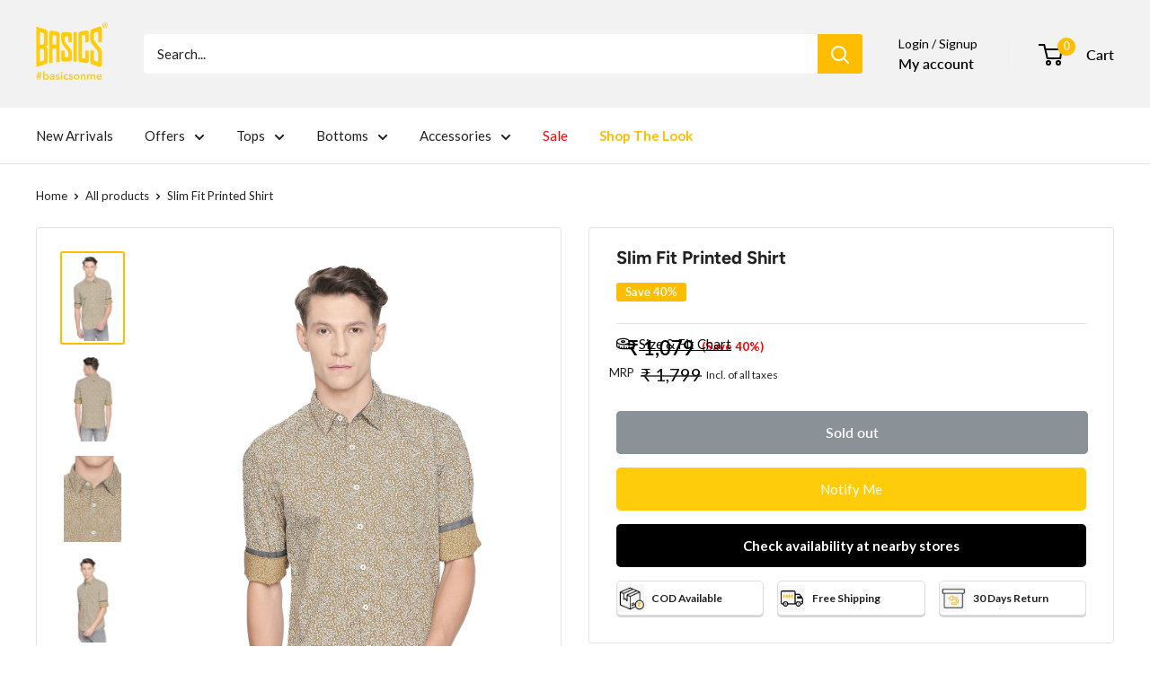

--- FILE ---
content_type: text/html; charset=utf-8
request_url: https://basicslife.com/products/buy-basics-slim-fit-printed-shirt-for-men-online-95516328
body_size: 115160
content:
<!doctype html>

<html class="no-js" lang="en">
  <head>
    <meta charset="utf-8">
    <meta name="viewport" content="width=device-width, initial-scale=1.0, height=device-height, minimum-scale=1.0, maximum-scale=1.0">
    <meta name="theme-color" content="#ffbd00">
<!--Start Header Announcement bar slider Add-UI-SM-16March -->
<marquee behavior="scroll" direction="left" scrollamount="4"
           onmouseover="this.stop();"
           onmouseout="this.start();" 
            class="marguewsaw" 
  style="display:none;"><b>Free Shipping on all Prepaid Orders</b></marquee>
    
    <style> .marguewsaw {background-color: black;color: white;font-size: 13px; margin-bottom: -9px;height: 35px; }  
        </style>

<marquee behavior="scroll" direction="left" scrollamount="4"
           onmouseover="this.stop();"
           onmouseout="this.start();" 
            class="marguewsaw" 
  style="display:none;">
  <b>Happy Diwali 🎉.</b> Our Warehouses will shut till 03-Nov-2024. 
  We will resume <b>Dispatches on the 4th of Nov</b> .</marquee>
    <style> .marguewsaw {background-color: black;color: white;font-size: 13px; margin-bottom: -9px;height: 35px; }   
       </style>

    <!-- End Header Announcement bar slider Add-UI-SM-16March -->

    
    <title>Slim Fit Printed Shirt</title><meta name="description" content="Freshen your fashion this season with this white berry branches printed cool cambric shirt from the all new menswear collection by Basics. The defined fit of the shirt is flattering making it a sensational choice to your next outing when teamed with torque fit jeans or trousers from the brand."><link rel="canonical" href="https://basicslife.com/products/buy-basics-slim-fit-printed-shirt-for-men-online-95516328"><link rel="shortcut icon" href="//basicslife.com/cdn/shop/files/Untitled-4-02_96x96.png?v=1751624617" type="image/png"><link rel="preload" as="style" href="//basicslife.com/cdn/shop/t/133/assets/theme.css?v=104633162493586233981726743953">
    <link rel="preload" as="script" href="//basicslife.com/cdn/shop/t/133/assets/theme.js?v=170707201058853225211726743953">
    <link rel="preconnect" href="https://cdn.shopify.com">
    <link rel="preconnect" href="https://fonts.shopifycdn.com">
    <link rel="dns-prefetch" href="https://productreviews.shopifycdn.com">
    <link rel="dns-prefetch" href="https://ajax.googleapis.com">
    <link rel="dns-prefetch" href="https://maps.googleapis.com">
    <link rel="dns-prefetch" href="https://maps.gstatic.com">

    <meta property="og:type" content="product">
  <meta property="og:title" content="Slim Fit Printed Shirt"><meta property="og:image" content="http://basicslife.com/cdn/shop/files/19BSH41961F.jpg?v=1710766561">
    <meta property="og:image:secure_url" content="https://basicslife.com/cdn/shop/files/19BSH41961F.jpg?v=1710766561">
    <meta property="og:image:width" content="1000">
    <meta property="og:image:height" content="1500"><meta property="product:price:amount" content="1,079">
  <meta property="product:price:currency" content="INR"><meta property="og:description" content="Freshen your fashion this season with this white berry branches printed cool cambric shirt from the all new menswear collection by Basics. The defined fit of the shirt is flattering making it a sensational choice to your next outing when teamed with torque fit jeans or trousers from the brand."><meta property="og:url" content="https://basicslife.com/products/buy-basics-slim-fit-printed-shirt-for-men-online-95516328">
<meta property="og:site_name" content="BasicsLife"><meta name="twitter:card" content="summary"><meta name="twitter:title" content="Slim Fit Printed Shirt">
  <meta name="twitter:description" content="Freshen your fashion this season with this white berry branches printed cool cambric shirt from the all new menswear collection by Basics. The defined fit of the shirt is flattering making it a sensational choice to your next outing when teamed with torque fit jeans or trousers from the brand.">
  <meta name="twitter:image" content="https://basicslife.com/cdn/shop/files/19BSH41961F_600x600_crop_center.jpg?v=1710766561">
    <link rel="preload" href="//basicslife.com/cdn/fonts/figtree/figtree_n7.2fd9bfe01586148e644724096c9d75e8c7a90e55.woff2" as="font" type="font/woff2" crossorigin><link rel="preload" href="//basicslife.com/cdn/fonts/lato/lato_n4.c3b93d431f0091c8be23185e15c9d1fee1e971c5.woff2" as="font" type="font/woff2" crossorigin><style>
  @font-face {
  font-family: Figtree;
  font-weight: 700;
  font-style: normal;
  font-display: swap;
  src: url("//basicslife.com/cdn/fonts/figtree/figtree_n7.2fd9bfe01586148e644724096c9d75e8c7a90e55.woff2") format("woff2"),
       url("//basicslife.com/cdn/fonts/figtree/figtree_n7.ea05de92d862f9594794ab281c4c3a67501ef5fc.woff") format("woff");
}

  @font-face {
  font-family: Lato;
  font-weight: 400;
  font-style: normal;
  font-display: swap;
  src: url("//basicslife.com/cdn/fonts/lato/lato_n4.c3b93d431f0091c8be23185e15c9d1fee1e971c5.woff2") format("woff2"),
       url("//basicslife.com/cdn/fonts/lato/lato_n4.d5c00c781efb195594fd2fd4ad04f7882949e327.woff") format("woff");
}

@font-face {
  font-family: Lato;
  font-weight: 600;
  font-style: normal;
  font-display: swap;
  src: url("//basicslife.com/cdn/fonts/lato/lato_n6.38d0e3b23b74a60f769c51d1df73fac96c580d59.woff2") format("woff2"),
       url("//basicslife.com/cdn/fonts/lato/lato_n6.3365366161bdcc36a3f97cfbb23954d8c4bf4079.woff") format("woff");
}

@font-face {
  font-family: Figtree;
  font-weight: 700;
  font-style: italic;
  font-display: swap;
  src: url("//basicslife.com/cdn/fonts/figtree/figtree_i7.06add7096a6f2ab742e09ec7e498115904eda1fe.woff2") format("woff2"),
       url("//basicslife.com/cdn/fonts/figtree/figtree_i7.ee584b5fcaccdbb5518c0228158941f8df81b101.woff") format("woff");
}


  @font-face {
  font-family: Lato;
  font-weight: 700;
  font-style: normal;
  font-display: swap;
  src: url("//basicslife.com/cdn/fonts/lato/lato_n7.900f219bc7337bc57a7a2151983f0a4a4d9d5dcf.woff2") format("woff2"),
       url("//basicslife.com/cdn/fonts/lato/lato_n7.a55c60751adcc35be7c4f8a0313f9698598612ee.woff") format("woff");
}

  @font-face {
  font-family: Lato;
  font-weight: 400;
  font-style: italic;
  font-display: swap;
  src: url("//basicslife.com/cdn/fonts/lato/lato_i4.09c847adc47c2fefc3368f2e241a3712168bc4b6.woff2") format("woff2"),
       url("//basicslife.com/cdn/fonts/lato/lato_i4.3c7d9eb6c1b0a2bf62d892c3ee4582b016d0f30c.woff") format("woff");
}

  @font-face {
  font-family: Lato;
  font-weight: 700;
  font-style: italic;
  font-display: swap;
  src: url("//basicslife.com/cdn/fonts/lato/lato_i7.16ba75868b37083a879b8dd9f2be44e067dfbf92.woff2") format("woff2"),
       url("//basicslife.com/cdn/fonts/lato/lato_i7.4c07c2b3b7e64ab516aa2f2081d2bb0366b9dce8.woff") format("woff");
}


  :root {
    --default-text-font-size : 15px;
    --base-text-font-size    : 15px;
    --heading-font-family    : Figtree, sans-serif;
    --heading-font-weight    : 700;
    --heading-font-style     : normal;
    --text-font-family       : Lato, sans-serif;
    --text-font-weight       : 400;
    --text-font-style        : normal;
    --text-font-bolder-weight: 600;
    --text-link-decoration   : underline;

    --text-color               : #222021;
    --text-color-rgb           : 34, 32, 33;
    --heading-color            : #222021;
    --border-color             : #e1e3e4;
    --border-color-rgb         : 225, 227, 228;
    --form-border-color        : #d4d6d8;
    --accent-color             : #ffbd00;
    --accent-color-rgb         : 255, 189, 0;
    --link-color               : #ffbd00;
    --link-color-hover         : #b38400;
    --background               : #ffffff;
    --secondary-background     : #ffffff;
    --secondary-background-rgb : 255, 255, 255;
    --accent-background        : rgba(255, 189, 0, 0.08);

    --input-background: #ffffff;

    --error-color       : #ff0000;
    --error-background  : rgba(255, 0, 0, 0.07);
    --success-color     : #00aa00;
    --success-background: rgba(0, 170, 0, 0.11);

    --primary-button-background      : #ffbd00;
    --primary-button-background-rgb  : 255, 189, 0;
    --primary-button-text-color      : #222021;
    --secondary-button-background    : #222021;
    --secondary-button-background-rgb: 34, 32, 33;
    --secondary-button-text-color    : #ffffff;

    --header-background      : #f2f2f2;
    --header-text-color      : #ffffff;
    --header-light-text-color: #e8e8e8;
    --header-border-color    : rgba(232, 232, 232, 0.3);
    --header-accent-color    : #ffbd00;

    --footer-background-color:    #222021;
    --footer-heading-text-color:  #ffffff;
    --footer-body-text-color:     #ffffff;
    --footer-body-text-color-rgb: 255, 255, 255;
    --footer-accent-color:        #ffbd00;
    --footer-accent-color-rgb:    255, 189, 0;
    --footer-border:              none;
    
    --flickity-arrow-color: #abb1b4;--product-on-sale-accent           : #ffbd00;
    --product-on-sale-accent-rgb       : 255, 189, 0;
    --product-on-sale-color            : #ffffff;
    --product-in-stock-color           : #008a00;
    --product-low-stock-color          : #ee0000;
    --product-sold-out-color           : #8a9297;
    --product-custom-label-1-background: #008a00;
    --product-custom-label-1-color     : #ffffff;
    --product-custom-label-2-background: #f2f2f2;
    --product-custom-label-2-color     : #000000;
    --product-review-star-color        : #ffbd00;

    --mobile-container-gutter : 20px;
    --desktop-container-gutter: 40px;

    /* Shopify related variables */
    --payment-terms-background-color: #ffffff;
  }
</style>

<script>
  // IE11 does not have support for CSS variables, so we have to polyfill them
  if (!(((window || {}).CSS || {}).supports && window.CSS.supports('(--a: 0)'))) {
    const script = document.createElement('script');
    script.type = 'text/javascript';
    script.src = 'https://cdn.jsdelivr.net/npm/css-vars-ponyfill@2';
    script.onload = function() {
      cssVars({});
    };

    document.getElementsByTagName('head')[0].appendChild(script);
  }
</script>


    <script>
  const boostSDAssetFileURL = "\/\/basicslife.com\/cdn\/shop\/t\/133\/assets\/boost_sd_assets_file_url.gif?30543";
  window.boostSDAssetFileURL = boostSDAssetFileURL;

  if (window.boostSDAppConfig) {
    window.boostSDAppConfig.generalSettings.custom_js_asset_url = "//basicslife.com/cdn/shop/t/133/assets/boost-sd-custom.js?v=152221996336379365981726743953";
    window.boostSDAppConfig.generalSettings.custom_css_asset_url = "//basicslife.com/cdn/shop/t/133/assets/boost-sd-custom.css?v=72809539502277619291726743953";
  }

  
</script>

    <script>window.performance && window.performance.mark && window.performance.mark('shopify.content_for_header.start');</script><meta name="google-site-verification" content="LoYMiAq8UHm9YATxlvofYdNYNVCYa_7Zp38eiNjpzSE">
<meta name="google-site-verification" content="9Ep2ZahnrKJm3_x41R3tSN89ewyM2O22cn_zb2ba0Hs">
<meta id="shopify-digital-wallet" name="shopify-digital-wallet" content="/24511381585/digital_wallets/dialog">
<link rel="alternate" type="application/json+oembed" href="https://basicslife.com/products/buy-basics-slim-fit-printed-shirt-for-men-online-95516328.oembed">
<script async="async" src="/checkouts/internal/preloads.js?locale=en-IN"></script>
<script id="shopify-features" type="application/json">{"accessToken":"bd2a44a237ad8ecc342841f8fb58db72","betas":["rich-media-storefront-analytics"],"domain":"basicslife.com","predictiveSearch":true,"shopId":24511381585,"locale":"en"}</script>
<script>var Shopify = Shopify || {};
Shopify.shop = "basics-man.myshopify.com";
Shopify.locale = "en";
Shopify.currency = {"active":"INR","rate":"1.0"};
Shopify.country = "IN";
Shopify.theme = {"name":"AF_OTP_Live_Newdesign_Newwebsite-070524-WH-V-5","id":133547753553,"schema_name":"Warehouse","schema_version":"5.1.0","theme_store_id":null,"role":"main"};
Shopify.theme.handle = "null";
Shopify.theme.style = {"id":null,"handle":null};
Shopify.cdnHost = "basicslife.com/cdn";
Shopify.routes = Shopify.routes || {};
Shopify.routes.root = "/";</script>
<script type="module">!function(o){(o.Shopify=o.Shopify||{}).modules=!0}(window);</script>
<script>!function(o){function n(){var o=[];function n(){o.push(Array.prototype.slice.apply(arguments))}return n.q=o,n}var t=o.Shopify=o.Shopify||{};t.loadFeatures=n(),t.autoloadFeatures=n()}(window);</script>
<script id="shop-js-analytics" type="application/json">{"pageType":"product"}</script>
<script defer="defer" async type="module" src="//basicslife.com/cdn/shopifycloud/shop-js/modules/v2/client.init-shop-cart-sync_C5BV16lS.en.esm.js"></script>
<script defer="defer" async type="module" src="//basicslife.com/cdn/shopifycloud/shop-js/modules/v2/chunk.common_CygWptCX.esm.js"></script>
<script type="module">
  await import("//basicslife.com/cdn/shopifycloud/shop-js/modules/v2/client.init-shop-cart-sync_C5BV16lS.en.esm.js");
await import("//basicslife.com/cdn/shopifycloud/shop-js/modules/v2/chunk.common_CygWptCX.esm.js");

  window.Shopify.SignInWithShop?.initShopCartSync?.({"fedCMEnabled":true,"windoidEnabled":true});

</script>
<script>(function() {
  var isLoaded = false;
  function asyncLoad() {
    if (isLoaded) return;
    isLoaded = true;
    var urls = ["https:\/\/seo.apps.avada.io\/avada-seo-installed.js?shop=basics-man.myshopify.com","https:\/\/cdn.shopify.com\/s\/files\/1\/0245\/1138\/1585\/t\/48\/assets\/globo.formbuilder.init.js?v=1633445733\u0026shop=basics-man.myshopify.com","https:\/\/cdn1.avada.io\/flying-pages\/module.js?shop=basics-man.myshopify.com","\/\/cdn.shopify.com\/proxy\/4be9429b314d7c22c3b85c1b9308b20926ca6622bdf0d39948815721043be456\/api.kimonix.com\/kimonix_analytics.js?shop=basics-man.myshopify.com\u0026sp-cache-control=cHVibGljLCBtYXgtYWdlPTkwMA","\/\/cdn.shopify.com\/proxy\/e008b5715c337621a33f834467fea295732946e9ba8f503695bd2fe1a1804d50\/api.kimonix.com\/kimonix_void_script.js?shop=basics-man.myshopify.com\u0026sp-cache-control=cHVibGljLCBtYXgtYWdlPTkwMA"];
    for (var i = 0; i < urls.length; i++) {
      var s = document.createElement('script');
      s.type = 'text/javascript';
      s.async = true;
      s.src = urls[i];
      var x = document.getElementsByTagName('script')[0];
      x.parentNode.insertBefore(s, x);
    }
  };
  if(window.attachEvent) {
    window.attachEvent('onload', asyncLoad);
  } else {
    window.addEventListener('load', asyncLoad, false);
  }
})();</script>
<script id="__st">var __st={"a":24511381585,"offset":-18000,"reqid":"42c042d1-850d-4498-8f90-b6b0d2735b24-1768839847","pageurl":"basicslife.com\/products\/buy-basics-slim-fit-printed-shirt-for-men-online-95516328","u":"7e4d54ecf4f9","p":"product","rtyp":"product","rid":7281009721425};</script>
<script>window.ShopifyPaypalV4VisibilityTracking = true;</script>
<script id="form-persister">!function(){'use strict';const t='contact',e='new_comment',n=[[t,t],['blogs',e],['comments',e],[t,'customer']],o='password',r='form_key',c=['recaptcha-v3-token','g-recaptcha-response','h-captcha-response',o],s=()=>{try{return window.sessionStorage}catch{return}},i='__shopify_v',u=t=>t.elements[r],a=function(){const t=[...n].map((([t,e])=>`form[action*='/${t}']:not([data-nocaptcha='true']) input[name='form_type'][value='${e}']`)).join(',');var e;return e=t,()=>e?[...document.querySelectorAll(e)].map((t=>t.form)):[]}();function m(t){const e=u(t);a().includes(t)&&(!e||!e.value)&&function(t){try{if(!s())return;!function(t){const e=s();if(!e)return;const n=u(t);if(!n)return;const o=n.value;o&&e.removeItem(o)}(t);const e=Array.from(Array(32),(()=>Math.random().toString(36)[2])).join('');!function(t,e){u(t)||t.append(Object.assign(document.createElement('input'),{type:'hidden',name:r})),t.elements[r].value=e}(t,e),function(t,e){const n=s();if(!n)return;const r=[...t.querySelectorAll(`input[type='${o}']`)].map((({name:t})=>t)),u=[...c,...r],a={};for(const[o,c]of new FormData(t).entries())u.includes(o)||(a[o]=c);n.setItem(e,JSON.stringify({[i]:1,action:t.action,data:a}))}(t,e)}catch(e){console.error('failed to persist form',e)}}(t)}const f=t=>{if('true'===t.dataset.persistBound)return;const e=function(t,e){const n=function(t){return'function'==typeof t.submit?t.submit:HTMLFormElement.prototype.submit}(t).bind(t);return function(){let t;return()=>{t||(t=!0,(()=>{try{e(),n()}catch(t){(t=>{console.error('form submit failed',t)})(t)}})(),setTimeout((()=>t=!1),250))}}()}(t,(()=>{m(t)}));!function(t,e){if('function'==typeof t.submit&&'function'==typeof e)try{t.submit=e}catch{}}(t,e),t.addEventListener('submit',(t=>{t.preventDefault(),e()})),t.dataset.persistBound='true'};!function(){function t(t){const e=(t=>{const e=t.target;return e instanceof HTMLFormElement?e:e&&e.form})(t);e&&m(e)}document.addEventListener('submit',t),document.addEventListener('DOMContentLoaded',(()=>{const e=a();for(const t of e)f(t);var n;n=document.body,new window.MutationObserver((t=>{for(const e of t)if('childList'===e.type&&e.addedNodes.length)for(const t of e.addedNodes)1===t.nodeType&&'FORM'===t.tagName&&a().includes(t)&&f(t)})).observe(n,{childList:!0,subtree:!0,attributes:!1}),document.removeEventListener('submit',t)}))}()}();</script>
<script integrity="sha256-4kQ18oKyAcykRKYeNunJcIwy7WH5gtpwJnB7kiuLZ1E=" data-source-attribution="shopify.loadfeatures" defer="defer" src="//basicslife.com/cdn/shopifycloud/storefront/assets/storefront/load_feature-a0a9edcb.js" crossorigin="anonymous"></script>
<script data-source-attribution="shopify.dynamic_checkout.dynamic.init">var Shopify=Shopify||{};Shopify.PaymentButton=Shopify.PaymentButton||{isStorefrontPortableWallets:!0,init:function(){window.Shopify.PaymentButton.init=function(){};var t=document.createElement("script");t.src="https://basicslife.com/cdn/shopifycloud/portable-wallets/latest/portable-wallets.en.js",t.type="module",document.head.appendChild(t)}};
</script>
<script data-source-attribution="shopify.dynamic_checkout.buyer_consent">
  function portableWalletsHideBuyerConsent(e){var t=document.getElementById("shopify-buyer-consent"),n=document.getElementById("shopify-subscription-policy-button");t&&n&&(t.classList.add("hidden"),t.setAttribute("aria-hidden","true"),n.removeEventListener("click",e))}function portableWalletsShowBuyerConsent(e){var t=document.getElementById("shopify-buyer-consent"),n=document.getElementById("shopify-subscription-policy-button");t&&n&&(t.classList.remove("hidden"),t.removeAttribute("aria-hidden"),n.addEventListener("click",e))}window.Shopify?.PaymentButton&&(window.Shopify.PaymentButton.hideBuyerConsent=portableWalletsHideBuyerConsent,window.Shopify.PaymentButton.showBuyerConsent=portableWalletsShowBuyerConsent);
</script>
<script data-source-attribution="shopify.dynamic_checkout.cart.bootstrap">document.addEventListener("DOMContentLoaded",(function(){function t(){return document.querySelector("shopify-accelerated-checkout-cart, shopify-accelerated-checkout")}if(t())Shopify.PaymentButton.init();else{new MutationObserver((function(e,n){t()&&(Shopify.PaymentButton.init(),n.disconnect())})).observe(document.body,{childList:!0,subtree:!0})}}));
</script>

<script>window.performance && window.performance.mark && window.performance.mark('shopify.content_for_header.end');</script>

    <link rel="stylesheet" href="//basicslife.com/cdn/shop/t/133/assets/theme.css?v=104633162493586233981726743953">

    
  <script type="application/ld+json">
  {
    "@context": "https://schema.org",
    "@type": "Product",
    "productID": 7281009721425,
    "offers": [{
          "@type": "Offer",
          "name": "KHAKI \/ XS",
          "availability":"https://schema.org/OutOfStock",
          "price": 1079.0,
          "priceCurrency": "INR",
          "priceValidUntil": "2026-01-29","sku": "8907798527516",
            "gtin13": "8907798527516",
          "url": "/products/buy-basics-slim-fit-printed-shirt-for-men-online-95516328?variant=40934568394833"
        },
{
          "@type": "Offer",
          "name": "MAROON \/ XS",
          "availability":"https://schema.org/OutOfStock",
          "price": 1079.0,
          "priceCurrency": "INR",
          "priceValidUntil": "2026-01-29","sku": "8907798527790",
            "gtin13": "8907798527516",
          "url": "/products/buy-basics-slim-fit-printed-shirt-for-men-online-95516328?variant=40934568427601"
        },
{
          "@type": "Offer",
          "name": "KHAKI \/ S",
          "availability":"https://schema.org/OutOfStock",
          "price": 1079.0,
          "priceCurrency": "INR",
          "priceValidUntil": "2026-01-29","sku": "8907798527523",
            "gtin13": "8907798527516",
          "url": "/products/buy-basics-slim-fit-printed-shirt-for-men-online-95516328?variant=40934568460369"
        },
{
          "@type": "Offer",
          "name": "MAROON \/ S",
          "availability":"https://schema.org/OutOfStock",
          "price": 1079.0,
          "priceCurrency": "INR",
          "priceValidUntil": "2026-01-29","sku": "8907798527806",
            "gtin13": "8907798527516",
          "url": "/products/buy-basics-slim-fit-printed-shirt-for-men-online-95516328?variant=40934568493137"
        },
{
          "@type": "Offer",
          "name": "KHAKI \/ M",
          "availability":"https://schema.org/OutOfStock",
          "price": 1079.0,
          "priceCurrency": "INR",
          "priceValidUntil": "2026-01-29","sku": "8907798527530",
            "gtin13": "8907798527516",
          "url": "/products/buy-basics-slim-fit-printed-shirt-for-men-online-95516328?variant=40934568525905"
        },
{
          "@type": "Offer",
          "name": "MAROON \/ M",
          "availability":"https://schema.org/OutOfStock",
          "price": 1079.0,
          "priceCurrency": "INR",
          "priceValidUntil": "2026-01-29","sku": "8907798527813",
            "gtin13": "8907798527516",
          "url": "/products/buy-basics-slim-fit-printed-shirt-for-men-online-95516328?variant=40934568558673"
        },
{
          "@type": "Offer",
          "name": "KHAKI \/ L",
          "availability":"https://schema.org/OutOfStock",
          "price": 1079.0,
          "priceCurrency": "INR",
          "priceValidUntil": "2026-01-29","sku": "8907798527547",
            "gtin13": "8907798527516",
          "url": "/products/buy-basics-slim-fit-printed-shirt-for-men-online-95516328?variant=40934568591441"
        },
{
          "@type": "Offer",
          "name": "MAROON \/ L",
          "availability":"https://schema.org/OutOfStock",
          "price": 1079.0,
          "priceCurrency": "INR",
          "priceValidUntil": "2026-01-29","sku": "8907798527820",
            "gtin13": "8907798527516",
          "url": "/products/buy-basics-slim-fit-printed-shirt-for-men-online-95516328?variant=40934568624209"
        },
{
          "@type": "Offer",
          "name": "KHAKI \/ XL",
          "availability":"https://schema.org/OutOfStock",
          "price": 1079.0,
          "priceCurrency": "INR",
          "priceValidUntil": "2026-01-29","sku": "8907798527554",
            "gtin13": "8907798527516",
          "url": "/products/buy-basics-slim-fit-printed-shirt-for-men-online-95516328?variant=40934568656977"
        },
{
          "@type": "Offer",
          "name": "MAROON \/ XL",
          "availability":"https://schema.org/OutOfStock",
          "price": 1079.0,
          "priceCurrency": "INR",
          "priceValidUntil": "2026-01-29","sku": "8907798527837",
            "gtin13": "8907798527516",
          "url": "/products/buy-basics-slim-fit-printed-shirt-for-men-online-95516328?variant=40934568689745"
        },
{
          "@type": "Offer",
          "name": "KHAKI \/ XXL",
          "availability":"https://schema.org/OutOfStock",
          "price": 1199.0,
          "priceCurrency": "INR",
          "priceValidUntil": "2026-01-29","sku": "8907798527639",
            "gtin13": "8907798527516",
          "url": "/products/buy-basics-slim-fit-printed-shirt-for-men-online-95516328?variant=40934568722513"
        },
{
          "@type": "Offer",
          "name": "MAROON \/ XXL",
          "availability":"https://schema.org/OutOfStock",
          "price": 1199.0,
          "priceCurrency": "INR",
          "priceValidUntil": "2026-01-29","sku": "8907798527912",
            "gtin13": "8907798527516",
          "url": "/products/buy-basics-slim-fit-printed-shirt-for-men-online-95516328?variant=40934568755281"
        },
{
          "@type": "Offer",
          "name": "KHAKI \/ XXXL",
          "availability":"https://schema.org/OutOfStock",
          "price": 1199.0,
          "priceCurrency": "INR",
          "priceValidUntil": "2026-01-29","sku": "8907798527646",
            "gtin13": "8907798527516",
          "url": "/products/buy-basics-slim-fit-printed-shirt-for-men-online-95516328?variant=40934568788049"
        },
{
          "@type": "Offer",
          "name": "MAROON \/ XXXL",
          "availability":"https://schema.org/OutOfStock",
          "price": 1199.0,
          "priceCurrency": "INR",
          "priceValidUntil": "2026-01-29","sku": "8907798527929",
            "gtin13": "8907798527516",
          "url": "/products/buy-basics-slim-fit-printed-shirt-for-men-online-95516328?variant=40934568820817"
        }
],"aggregateRating": {
        "@type": "AggregateRating",
        "ratingValue": "3.8",
        "reviewCount": "20",
        "worstRating": "1.0",
        "bestRating": "5.0"
      },"brand": {
      "@type": "Brand",
      "name": "Basics"
    },
    "name": "Slim Fit Printed Shirt",
    "description": "Freshen your fashion this season with this white berry branches printed cool cambric shirt from the all new menswear collection by Basics. The defined fit of the shirt is flattering making it a sensational choice to your next outing when teamed with torque fit jeans or trousers from the brand.",
    "category": "SHIRTS",
    "url": "/products/buy-basics-slim-fit-printed-shirt-for-men-online-95516328",
    "sku": "8907798527516",
    "image": {
      "@type": "ImageObject",
      "url": "https://basicslife.com/cdn/shop/files/19BSH41961F.jpg?v=1710766561&width=1024",
      "image": "https://basicslife.com/cdn/shop/files/19BSH41961F.jpg?v=1710766561&width=1024",
      "name": "BASICS SLIM FIT PRINTED SHIRT",
      "width": "1024",
      "height": "1024"
    }
  }
  </script>



  <script type="application/ld+json">
  {
    "@context": "https://schema.org",
    "@type": "BreadcrumbList",
  "itemListElement": [{
      "@type": "ListItem",
      "position": 1,
      "name": "Home",
      "item": "https://basicslife.com"
    },{
          "@type": "ListItem",
          "position": 2,
          "name": "Slim Fit Printed Shirt",
          "item": "https://basicslife.com/products/buy-basics-slim-fit-printed-shirt-for-men-online-95516328"
        }]
  }
  </script>



    <script>
      // This allows to expose several variables to the global scope, to be used in scripts
      window.theme = {
        pageType: "product",
        cartCount: 0,
        moneyFormat: "₹ {{ amount_no_decimals }}",
        moneyWithCurrencyFormat: "₹ {{ amount_no_decimals }}",
        currencyCodeEnabled: false,
        showDiscount: true,
        discountMode: "percentage",
        cartType: "drawer"
      };

      window.routes = {
        rootUrl: "\/",
        rootUrlWithoutSlash: '',
        cartUrl: "\/cart",
        cartAddUrl: "\/cart\/add",
        cartChangeUrl: "\/cart\/change",
        searchUrl: "\/search",
        productRecommendationsUrl: "\/recommendations\/products"
      };

      window.languages = {
        productRegularPrice: "Regular price",
        productSalePrice: "Sale price",
        collectionOnSaleLabel: "Save {{savings}}",
        productFormUnavailable: "Unavailable",
        productFormAddToCart: "Add to cart",
        productFormPreOrder: "Pre-order",
        productFormSoldOut: "Sold out",
        productAdded: "Product has been added to your cart",
        productAddedShort: "Added!",
        shippingEstimatorNoResults: "No shipping could be found for your address.",
        shippingEstimatorOneResult: "There is one shipping rate for your address:",
        shippingEstimatorMultipleResults: "There are {{count}} shipping rates for your address:",
        shippingEstimatorErrors: "There are some errors:"
      };

      document.documentElement.className = document.documentElement.className.replace('no-js', 'js');
    </script><script src="//basicslife.com/cdn/shop/t/133/assets/theme.js?v=170707201058853225211726743953" defer></script>
    <script src="//basicslife.com/cdn/shop/t/133/assets/custom.js?v=102476495355921946141726743953" defer></script><script>
        (function () {
          window.onpageshow = function() {
            // We force re-freshing the cart content onpageshow, as most browsers will serve a cache copy when hitting the
            // back button, which cause staled data
            document.documentElement.dispatchEvent(new CustomEvent('cart:refresh', {
              bubbles: true,
              detail: {scrollToTop: false}
            }));
          };
        })();
      </script><!-- Google GA4 tag (gtag.js) -->
<script async src="https://www.googletagmanager.com/gtag/js?id=G-XEFTEF71KT"></script>
<script>
  window.dataLayer = window.dataLayer || [];
  function gtag(){dataLayer.push(arguments);}
  gtag('js', new Date());
  gtag('config', 'G-XEFTEF71KT');
</script>

<!-- Facebook Pixel Code -->
<script>
  !function(f,b,e,v,n,t,s)
  {if(f.fbq)return;n=f.fbq=function(){n.callMethod?
  n.callMethod.apply(n,arguments):n.queue.push(arguments)};
  if(!f._fbq)f._fbq=n;n.push=n;n.loaded=!0;n.version='2.0';
  n.queue=[];t=b.createElement(e);t.async=!0;
  t.src=v;s=b.getElementsByTagName(e)[0];
  s.parentNode.insertBefore(t,s)}(window, document,'script',
  'https://connect.facebook.net/en_US/fbevents.js');
  fbq('init', '171478610468745');
  fbq('track', 'PageView');
</script>
<noscript><img height="1" width="1" style="display:none"
  src="https://www.facebook.com/tr?id=171478610468745&ev=PageView&noscript=1"
/></noscript>
<!-- End Facebook Pixel Code -->


<!-- Google tag (gtag.js) -->
<script async src="https://www.googletagmanager.com/gtag/js?id=AW-1008326916"></script>
<script>
  window.dataLayer = window.dataLayer || [];
  function gtag(){dataLayer.push(arguments);}
  gtag('js', new Date());

  gtag('config', 'AW-1008326916');
</script>



    
  <!-- BEGIN app block: shopify://apps/seowill-seoant-ai-seo/blocks/seoant-core/8e57283b-dcb0-4f7b-a947-fb5c57a0d59d -->
<!--SEOAnt Core By SEOAnt Teams, v0.1.6 START -->







    <!-- BEGIN app snippet: Product-JSON-LD --><script type="application/ld+json">
    [
        {
            "@context": "https://schema.org",
            "@type": "Product",
            "@id": "https:\/\/basicslife.com\/products\/buy-basics-slim-fit-printed-shirt-for-men-online-95516328#product",
            "brand": {
                "@type": "Brand",
                "name": "Basics"
            },
            "url": "https://basicslife.com/products/buy-basics-slim-fit-printed-shirt-for-men-online-95516328",
            "name": "Slim Fit Printed Shirt",
            "image": "https://basicslife.com/cdn/shop/files/19BSH41961F.jpg",
            "description": "Freshen your fashion this season with this white berry branches printed cool cambric shirt from the ",
            "sku": "8907798527516",
            "weight": "0.0kg",
            "review": {
                "@type": "Review",
                "reviewRating": {
                    "@type": "Rating",
                    "ratingValue": "4",
                    "bestRating": "5"
                },
                "author": {
                    "@type": "Person",
                    "name": "BasicsLife"
                }
                },
            "aggregateRating": {
                "@type": "AggregateRating",
                "ratingValue": "3.8",
                "reviewCount": "20",
                "description": "Product Reviews By Judge.me"
            },
            
            "offers":  [{
                    "@type": "Offer" ,
                    "priceCurrency": "INR",
                    "priceValidUntil": "2026-01-19",
                    "price" : "1079.0" ,
                    "availability" : "https://schema.org/OutOfStock" ,
                    "itemCondition": "https://schema.org/NewCondition",
                    "sku": "8907798527516",
                    "name": "KHAKI / XS",
                    "url" : "https://basicslife.com/products/buy-basics-slim-fit-printed-shirt-for-men-online-95516328?variant=40934568394833",
                    "seller" : {
                        "@type" : "Organization",
                        "name" : "BasicsLife"
                    },
                    "mpn": "8907798527516"
                },{
                    "@type": "Offer" ,
                    "priceCurrency": "INR",
                    "priceValidUntil": "2026-01-19",
                    "price" : "1079.0" ,
                    "availability" : "https://schema.org/OutOfStock" ,
                    "itemCondition": "https://schema.org/NewCondition",
                    "sku": "8907798527790",
                    "name": "MAROON / XS",
                    "url" : "https://basicslife.com/products/buy-basics-slim-fit-printed-shirt-for-men-online-95516328?variant=40934568427601",
                    "seller" : {
                        "@type" : "Organization",
                        "name" : "BasicsLife"
                    },
                    "mpn": "8907798527790"
                },{
                    "@type": "Offer" ,
                    "priceCurrency": "INR",
                    "priceValidUntil": "2026-01-19",
                    "price" : "1079.0" ,
                    "availability" : "https://schema.org/OutOfStock" ,
                    "itemCondition": "https://schema.org/NewCondition",
                    "sku": "8907798527523",
                    "name": "KHAKI / S",
                    "url" : "https://basicslife.com/products/buy-basics-slim-fit-printed-shirt-for-men-online-95516328?variant=40934568460369",
                    "seller" : {
                        "@type" : "Organization",
                        "name" : "BasicsLife"
                    },
                    "mpn": "8907798527523"
                },{
                    "@type": "Offer" ,
                    "priceCurrency": "INR",
                    "priceValidUntil": "2026-01-19",
                    "price" : "1079.0" ,
                    "availability" : "https://schema.org/OutOfStock" ,
                    "itemCondition": "https://schema.org/NewCondition",
                    "sku": "8907798527806",
                    "name": "MAROON / S",
                    "url" : "https://basicslife.com/products/buy-basics-slim-fit-printed-shirt-for-men-online-95516328?variant=40934568493137",
                    "seller" : {
                        "@type" : "Organization",
                        "name" : "BasicsLife"
                    },
                    "mpn": "8907798527806"
                },{
                    "@type": "Offer" ,
                    "priceCurrency": "INR",
                    "priceValidUntil": "2026-01-19",
                    "price" : "1079.0" ,
                    "availability" : "https://schema.org/OutOfStock" ,
                    "itemCondition": "https://schema.org/NewCondition",
                    "sku": "8907798527530",
                    "name": "KHAKI / M",
                    "url" : "https://basicslife.com/products/buy-basics-slim-fit-printed-shirt-for-men-online-95516328?variant=40934568525905",
                    "seller" : {
                        "@type" : "Organization",
                        "name" : "BasicsLife"
                    },
                    "mpn": "8907798527530"
                },{
                    "@type": "Offer" ,
                    "priceCurrency": "INR",
                    "priceValidUntil": "2026-01-19",
                    "price" : "1079.0" ,
                    "availability" : "https://schema.org/OutOfStock" ,
                    "itemCondition": "https://schema.org/NewCondition",
                    "sku": "8907798527813",
                    "name": "MAROON / M",
                    "url" : "https://basicslife.com/products/buy-basics-slim-fit-printed-shirt-for-men-online-95516328?variant=40934568558673",
                    "seller" : {
                        "@type" : "Organization",
                        "name" : "BasicsLife"
                    },
                    "mpn": "8907798527813"
                },{
                    "@type": "Offer" ,
                    "priceCurrency": "INR",
                    "priceValidUntil": "2026-01-19",
                    "price" : "1079.0" ,
                    "availability" : "https://schema.org/OutOfStock" ,
                    "itemCondition": "https://schema.org/NewCondition",
                    "sku": "8907798527547",
                    "name": "KHAKI / L",
                    "url" : "https://basicslife.com/products/buy-basics-slim-fit-printed-shirt-for-men-online-95516328?variant=40934568591441",
                    "seller" : {
                        "@type" : "Organization",
                        "name" : "BasicsLife"
                    },
                    "mpn": "8907798527547"
                },{
                    "@type": "Offer" ,
                    "priceCurrency": "INR",
                    "priceValidUntil": "2026-01-19",
                    "price" : "1079.0" ,
                    "availability" : "https://schema.org/OutOfStock" ,
                    "itemCondition": "https://schema.org/NewCondition",
                    "sku": "8907798527820",
                    "name": "MAROON / L",
                    "url" : "https://basicslife.com/products/buy-basics-slim-fit-printed-shirt-for-men-online-95516328?variant=40934568624209",
                    "seller" : {
                        "@type" : "Organization",
                        "name" : "BasicsLife"
                    },
                    "mpn": "8907798527820"
                },{
                    "@type": "Offer" ,
                    "priceCurrency": "INR",
                    "priceValidUntil": "2026-01-19",
                    "price" : "1079.0" ,
                    "availability" : "https://schema.org/OutOfStock" ,
                    "itemCondition": "https://schema.org/NewCondition",
                    "sku": "8907798527554",
                    "name": "KHAKI / XL",
                    "url" : "https://basicslife.com/products/buy-basics-slim-fit-printed-shirt-for-men-online-95516328?variant=40934568656977",
                    "seller" : {
                        "@type" : "Organization",
                        "name" : "BasicsLife"
                    },
                    "mpn": "8907798527554"
                },{
                    "@type": "Offer" ,
                    "priceCurrency": "INR",
                    "priceValidUntil": "2026-01-19",
                    "price" : "1079.0" ,
                    "availability" : "https://schema.org/OutOfStock" ,
                    "itemCondition": "https://schema.org/NewCondition",
                    "sku": "8907798527837",
                    "name": "MAROON / XL",
                    "url" : "https://basicslife.com/products/buy-basics-slim-fit-printed-shirt-for-men-online-95516328?variant=40934568689745",
                    "seller" : {
                        "@type" : "Organization",
                        "name" : "BasicsLife"
                    },
                    "mpn": "8907798527837"
                },{
                    "@type": "Offer" ,
                    "priceCurrency": "INR",
                    "priceValidUntil": "2026-01-19",
                    "price" : "1199.0" ,
                    "availability" : "https://schema.org/OutOfStock" ,
                    "itemCondition": "https://schema.org/NewCondition",
                    "sku": "8907798527639",
                    "name": "KHAKI / XXL",
                    "url" : "https://basicslife.com/products/buy-basics-slim-fit-printed-shirt-for-men-online-95516328?variant=40934568722513",
                    "seller" : {
                        "@type" : "Organization",
                        "name" : "BasicsLife"
                    },
                    "mpn": "8907798527639"
                },{
                    "@type": "Offer" ,
                    "priceCurrency": "INR",
                    "priceValidUntil": "2026-01-19",
                    "price" : "1199.0" ,
                    "availability" : "https://schema.org/OutOfStock" ,
                    "itemCondition": "https://schema.org/NewCondition",
                    "sku": "8907798527912",
                    "name": "MAROON / XXL",
                    "url" : "https://basicslife.com/products/buy-basics-slim-fit-printed-shirt-for-men-online-95516328?variant=40934568755281",
                    "seller" : {
                        "@type" : "Organization",
                        "name" : "BasicsLife"
                    },
                    "mpn": "8907798527912"
                },{
                    "@type": "Offer" ,
                    "priceCurrency": "INR",
                    "priceValidUntil": "2026-01-19",
                    "price" : "1199.0" ,
                    "availability" : "https://schema.org/OutOfStock" ,
                    "itemCondition": "https://schema.org/NewCondition",
                    "sku": "8907798527646",
                    "name": "KHAKI / XXXL",
                    "url" : "https://basicslife.com/products/buy-basics-slim-fit-printed-shirt-for-men-online-95516328?variant=40934568788049",
                    "seller" : {
                        "@type" : "Organization",
                        "name" : "BasicsLife"
                    },
                    "mpn": "8907798527646"
                },{
                    "@type": "Offer" ,
                    "priceCurrency": "INR",
                    "priceValidUntil": "2026-01-19",
                    "price" : "1199.0" ,
                    "availability" : "https://schema.org/OutOfStock" ,
                    "itemCondition": "https://schema.org/NewCondition",
                    "sku": "8907798527929",
                    "name": "MAROON / XXXL",
                    "url" : "https://basicslife.com/products/buy-basics-slim-fit-printed-shirt-for-men-online-95516328?variant=40934568820817",
                    "seller" : {
                        "@type" : "Organization",
                        "name" : "BasicsLife"
                    },
                    "mpn": "8907798527929"
                }
            ]
        }
        ,
        {
            "@context": "https://schema.org",
            "@type": "BreadcrumbList",
            "itemListElement": [
                {
                    "@type": "ListItem",
                    "position": 1,
                    "item": {
                        "@type": "Website",
                        "@id": "https://basicslife.com",
                        "name": "BasicsLife home"
                    }
                },
                {
                    "@type": "ListItem",
                    "position": 2,
                    "item": {
                        "@type": "WebPage",
                        "@id": "https://basicslife.com/products/buy-basics-slim-fit-printed-shirt-for-men-online-95516328",
                        "name": "Slim Fit Printed Shirt"
                    }
                }
            ]
        }
        ]
</script>

<!-- END app snippet -->


<!-- SON-LD generated By SEOAnt END -->



<!-- Start : SEOAnt BrokenLink Redirect --><script type="text/javascript">
    !function(t){var e={};function r(n){if(e[n])return e[n].exports;var o=e[n]={i:n,l:!1,exports:{}};return t[n].call(o.exports,o,o.exports,r),o.l=!0,o.exports}r.m=t,r.c=e,r.d=function(t,e,n){r.o(t,e)||Object.defineProperty(t,e,{enumerable:!0,get:n})},r.r=function(t){"undefined"!==typeof Symbol&&Symbol.toStringTag&&Object.defineProperty(t,Symbol.toStringTag,{value:"Module"}),Object.defineProperty(t,"__esModule",{value:!0})},r.t=function(t,e){if(1&e&&(t=r(t)),8&e)return t;if(4&e&&"object"===typeof t&&t&&t.__esModule)return t;var n=Object.create(null);if(r.r(n),Object.defineProperty(n,"default",{enumerable:!0,value:t}),2&e&&"string"!=typeof t)for(var o in t)r.d(n,o,function(e){return t[e]}.bind(null,o));return n},r.n=function(t){var e=t&&t.__esModule?function(){return t.default}:function(){return t};return r.d(e,"a",e),e},r.o=function(t,e){return Object.prototype.hasOwnProperty.call(t,e)},r.p="",r(r.s=11)}([function(t,e,r){"use strict";var n=r(2),o=Object.prototype.toString;function i(t){return"[object Array]"===o.call(t)}function a(t){return"undefined"===typeof t}function u(t){return null!==t&&"object"===typeof t}function s(t){return"[object Function]"===o.call(t)}function c(t,e){if(null!==t&&"undefined"!==typeof t)if("object"!==typeof t&&(t=[t]),i(t))for(var r=0,n=t.length;r<n;r++)e.call(null,t[r],r,t);else for(var o in t)Object.prototype.hasOwnProperty.call(t,o)&&e.call(null,t[o],o,t)}t.exports={isArray:i,isArrayBuffer:function(t){return"[object ArrayBuffer]"===o.call(t)},isBuffer:function(t){return null!==t&&!a(t)&&null!==t.constructor&&!a(t.constructor)&&"function"===typeof t.constructor.isBuffer&&t.constructor.isBuffer(t)},isFormData:function(t){return"undefined"!==typeof FormData&&t instanceof FormData},isArrayBufferView:function(t){return"undefined"!==typeof ArrayBuffer&&ArrayBuffer.isView?ArrayBuffer.isView(t):t&&t.buffer&&t.buffer instanceof ArrayBuffer},isString:function(t){return"string"===typeof t},isNumber:function(t){return"number"===typeof t},isObject:u,isUndefined:a,isDate:function(t){return"[object Date]"===o.call(t)},isFile:function(t){return"[object File]"===o.call(t)},isBlob:function(t){return"[object Blob]"===o.call(t)},isFunction:s,isStream:function(t){return u(t)&&s(t.pipe)},isURLSearchParams:function(t){return"undefined"!==typeof URLSearchParams&&t instanceof URLSearchParams},isStandardBrowserEnv:function(){return("undefined"===typeof navigator||"ReactNative"!==navigator.product&&"NativeScript"!==navigator.product&&"NS"!==navigator.product)&&("undefined"!==typeof window&&"undefined"!==typeof document)},forEach:c,merge:function t(){var e={};function r(r,n){"object"===typeof e[n]&&"object"===typeof r?e[n]=t(e[n],r):e[n]=r}for(var n=0,o=arguments.length;n<o;n++)c(arguments[n],r);return e},deepMerge:function t(){var e={};function r(r,n){"object"===typeof e[n]&&"object"===typeof r?e[n]=t(e[n],r):e[n]="object"===typeof r?t({},r):r}for(var n=0,o=arguments.length;n<o;n++)c(arguments[n],r);return e},extend:function(t,e,r){return c(e,(function(e,o){t[o]=r&&"function"===typeof e?n(e,r):e})),t},trim:function(t){return t.replace(/^\s*/,"").replace(/\s*$/,"")}}},function(t,e,r){t.exports=r(12)},function(t,e,r){"use strict";t.exports=function(t,e){return function(){for(var r=new Array(arguments.length),n=0;n<r.length;n++)r[n]=arguments[n];return t.apply(e,r)}}},function(t,e,r){"use strict";var n=r(0);function o(t){return encodeURIComponent(t).replace(/%40/gi,"@").replace(/%3A/gi,":").replace(/%24/g,"$").replace(/%2C/gi,",").replace(/%20/g,"+").replace(/%5B/gi,"[").replace(/%5D/gi,"]")}t.exports=function(t,e,r){if(!e)return t;var i;if(r)i=r(e);else if(n.isURLSearchParams(e))i=e.toString();else{var a=[];n.forEach(e,(function(t,e){null!==t&&"undefined"!==typeof t&&(n.isArray(t)?e+="[]":t=[t],n.forEach(t,(function(t){n.isDate(t)?t=t.toISOString():n.isObject(t)&&(t=JSON.stringify(t)),a.push(o(e)+"="+o(t))})))})),i=a.join("&")}if(i){var u=t.indexOf("#");-1!==u&&(t=t.slice(0,u)),t+=(-1===t.indexOf("?")?"?":"&")+i}return t}},function(t,e,r){"use strict";t.exports=function(t){return!(!t||!t.__CANCEL__)}},function(t,e,r){"use strict";(function(e){var n=r(0),o=r(19),i={"Content-Type":"application/x-www-form-urlencoded"};function a(t,e){!n.isUndefined(t)&&n.isUndefined(t["Content-Type"])&&(t["Content-Type"]=e)}var u={adapter:function(){var t;return("undefined"!==typeof XMLHttpRequest||"undefined"!==typeof e&&"[object process]"===Object.prototype.toString.call(e))&&(t=r(6)),t}(),transformRequest:[function(t,e){return o(e,"Accept"),o(e,"Content-Type"),n.isFormData(t)||n.isArrayBuffer(t)||n.isBuffer(t)||n.isStream(t)||n.isFile(t)||n.isBlob(t)?t:n.isArrayBufferView(t)?t.buffer:n.isURLSearchParams(t)?(a(e,"application/x-www-form-urlencoded;charset=utf-8"),t.toString()):n.isObject(t)?(a(e,"application/json;charset=utf-8"),JSON.stringify(t)):t}],transformResponse:[function(t){if("string"===typeof t)try{t=JSON.parse(t)}catch(e){}return t}],timeout:0,xsrfCookieName:"XSRF-TOKEN",xsrfHeaderName:"X-XSRF-TOKEN",maxContentLength:-1,validateStatus:function(t){return t>=200&&t<300},headers:{common:{Accept:"application/json, text/plain, */*"}}};n.forEach(["delete","get","head"],(function(t){u.headers[t]={}})),n.forEach(["post","put","patch"],(function(t){u.headers[t]=n.merge(i)})),t.exports=u}).call(this,r(18))},function(t,e,r){"use strict";var n=r(0),o=r(20),i=r(3),a=r(22),u=r(25),s=r(26),c=r(7);t.exports=function(t){return new Promise((function(e,f){var l=t.data,p=t.headers;n.isFormData(l)&&delete p["Content-Type"];var h=new XMLHttpRequest;if(t.auth){var d=t.auth.username||"",m=t.auth.password||"";p.Authorization="Basic "+btoa(d+":"+m)}var y=a(t.baseURL,t.url);if(h.open(t.method.toUpperCase(),i(y,t.params,t.paramsSerializer),!0),h.timeout=t.timeout,h.onreadystatechange=function(){if(h&&4===h.readyState&&(0!==h.status||h.responseURL&&0===h.responseURL.indexOf("file:"))){var r="getAllResponseHeaders"in h?u(h.getAllResponseHeaders()):null,n={data:t.responseType&&"text"!==t.responseType?h.response:h.responseText,status:h.status,statusText:h.statusText,headers:r,config:t,request:h};o(e,f,n),h=null}},h.onabort=function(){h&&(f(c("Request aborted",t,"ECONNABORTED",h)),h=null)},h.onerror=function(){f(c("Network Error",t,null,h)),h=null},h.ontimeout=function(){var e="timeout of "+t.timeout+"ms exceeded";t.timeoutErrorMessage&&(e=t.timeoutErrorMessage),f(c(e,t,"ECONNABORTED",h)),h=null},n.isStandardBrowserEnv()){var v=r(27),g=(t.withCredentials||s(y))&&t.xsrfCookieName?v.read(t.xsrfCookieName):void 0;g&&(p[t.xsrfHeaderName]=g)}if("setRequestHeader"in h&&n.forEach(p,(function(t,e){"undefined"===typeof l&&"content-type"===e.toLowerCase()?delete p[e]:h.setRequestHeader(e,t)})),n.isUndefined(t.withCredentials)||(h.withCredentials=!!t.withCredentials),t.responseType)try{h.responseType=t.responseType}catch(w){if("json"!==t.responseType)throw w}"function"===typeof t.onDownloadProgress&&h.addEventListener("progress",t.onDownloadProgress),"function"===typeof t.onUploadProgress&&h.upload&&h.upload.addEventListener("progress",t.onUploadProgress),t.cancelToken&&t.cancelToken.promise.then((function(t){h&&(h.abort(),f(t),h=null)})),void 0===l&&(l=null),h.send(l)}))}},function(t,e,r){"use strict";var n=r(21);t.exports=function(t,e,r,o,i){var a=new Error(t);return n(a,e,r,o,i)}},function(t,e,r){"use strict";var n=r(0);t.exports=function(t,e){e=e||{};var r={},o=["url","method","params","data"],i=["headers","auth","proxy"],a=["baseURL","url","transformRequest","transformResponse","paramsSerializer","timeout","withCredentials","adapter","responseType","xsrfCookieName","xsrfHeaderName","onUploadProgress","onDownloadProgress","maxContentLength","validateStatus","maxRedirects","httpAgent","httpsAgent","cancelToken","socketPath"];n.forEach(o,(function(t){"undefined"!==typeof e[t]&&(r[t]=e[t])})),n.forEach(i,(function(o){n.isObject(e[o])?r[o]=n.deepMerge(t[o],e[o]):"undefined"!==typeof e[o]?r[o]=e[o]:n.isObject(t[o])?r[o]=n.deepMerge(t[o]):"undefined"!==typeof t[o]&&(r[o]=t[o])})),n.forEach(a,(function(n){"undefined"!==typeof e[n]?r[n]=e[n]:"undefined"!==typeof t[n]&&(r[n]=t[n])}));var u=o.concat(i).concat(a),s=Object.keys(e).filter((function(t){return-1===u.indexOf(t)}));return n.forEach(s,(function(n){"undefined"!==typeof e[n]?r[n]=e[n]:"undefined"!==typeof t[n]&&(r[n]=t[n])})),r}},function(t,e,r){"use strict";function n(t){this.message=t}n.prototype.toString=function(){return"Cancel"+(this.message?": "+this.message:"")},n.prototype.__CANCEL__=!0,t.exports=n},function(t,e,r){t.exports=r(13)},function(t,e,r){t.exports=r(30)},function(t,e,r){var n=function(t){"use strict";var e=Object.prototype,r=e.hasOwnProperty,n="function"===typeof Symbol?Symbol:{},o=n.iterator||"@@iterator",i=n.asyncIterator||"@@asyncIterator",a=n.toStringTag||"@@toStringTag";function u(t,e,r){return Object.defineProperty(t,e,{value:r,enumerable:!0,configurable:!0,writable:!0}),t[e]}try{u({},"")}catch(S){u=function(t,e,r){return t[e]=r}}function s(t,e,r,n){var o=e&&e.prototype instanceof l?e:l,i=Object.create(o.prototype),a=new L(n||[]);return i._invoke=function(t,e,r){var n="suspendedStart";return function(o,i){if("executing"===n)throw new Error("Generator is already running");if("completed"===n){if("throw"===o)throw i;return j()}for(r.method=o,r.arg=i;;){var a=r.delegate;if(a){var u=x(a,r);if(u){if(u===f)continue;return u}}if("next"===r.method)r.sent=r._sent=r.arg;else if("throw"===r.method){if("suspendedStart"===n)throw n="completed",r.arg;r.dispatchException(r.arg)}else"return"===r.method&&r.abrupt("return",r.arg);n="executing";var s=c(t,e,r);if("normal"===s.type){if(n=r.done?"completed":"suspendedYield",s.arg===f)continue;return{value:s.arg,done:r.done}}"throw"===s.type&&(n="completed",r.method="throw",r.arg=s.arg)}}}(t,r,a),i}function c(t,e,r){try{return{type:"normal",arg:t.call(e,r)}}catch(S){return{type:"throw",arg:S}}}t.wrap=s;var f={};function l(){}function p(){}function h(){}var d={};d[o]=function(){return this};var m=Object.getPrototypeOf,y=m&&m(m(T([])));y&&y!==e&&r.call(y,o)&&(d=y);var v=h.prototype=l.prototype=Object.create(d);function g(t){["next","throw","return"].forEach((function(e){u(t,e,(function(t){return this._invoke(e,t)}))}))}function w(t,e){var n;this._invoke=function(o,i){function a(){return new e((function(n,a){!function n(o,i,a,u){var s=c(t[o],t,i);if("throw"!==s.type){var f=s.arg,l=f.value;return l&&"object"===typeof l&&r.call(l,"__await")?e.resolve(l.__await).then((function(t){n("next",t,a,u)}),(function(t){n("throw",t,a,u)})):e.resolve(l).then((function(t){f.value=t,a(f)}),(function(t){return n("throw",t,a,u)}))}u(s.arg)}(o,i,n,a)}))}return n=n?n.then(a,a):a()}}function x(t,e){var r=t.iterator[e.method];if(void 0===r){if(e.delegate=null,"throw"===e.method){if(t.iterator.return&&(e.method="return",e.arg=void 0,x(t,e),"throw"===e.method))return f;e.method="throw",e.arg=new TypeError("The iterator does not provide a 'throw' method")}return f}var n=c(r,t.iterator,e.arg);if("throw"===n.type)return e.method="throw",e.arg=n.arg,e.delegate=null,f;var o=n.arg;return o?o.done?(e[t.resultName]=o.value,e.next=t.nextLoc,"return"!==e.method&&(e.method="next",e.arg=void 0),e.delegate=null,f):o:(e.method="throw",e.arg=new TypeError("iterator result is not an object"),e.delegate=null,f)}function b(t){var e={tryLoc:t[0]};1 in t&&(e.catchLoc=t[1]),2 in t&&(e.finallyLoc=t[2],e.afterLoc=t[3]),this.tryEntries.push(e)}function E(t){var e=t.completion||{};e.type="normal",delete e.arg,t.completion=e}function L(t){this.tryEntries=[{tryLoc:"root"}],t.forEach(b,this),this.reset(!0)}function T(t){if(t){var e=t[o];if(e)return e.call(t);if("function"===typeof t.next)return t;if(!isNaN(t.length)){var n=-1,i=function e(){for(;++n<t.length;)if(r.call(t,n))return e.value=t[n],e.done=!1,e;return e.value=void 0,e.done=!0,e};return i.next=i}}return{next:j}}function j(){return{value:void 0,done:!0}}return p.prototype=v.constructor=h,h.constructor=p,p.displayName=u(h,a,"GeneratorFunction"),t.isGeneratorFunction=function(t){var e="function"===typeof t&&t.constructor;return!!e&&(e===p||"GeneratorFunction"===(e.displayName||e.name))},t.mark=function(t){return Object.setPrototypeOf?Object.setPrototypeOf(t,h):(t.__proto__=h,u(t,a,"GeneratorFunction")),t.prototype=Object.create(v),t},t.awrap=function(t){return{__await:t}},g(w.prototype),w.prototype[i]=function(){return this},t.AsyncIterator=w,t.async=function(e,r,n,o,i){void 0===i&&(i=Promise);var a=new w(s(e,r,n,o),i);return t.isGeneratorFunction(r)?a:a.next().then((function(t){return t.done?t.value:a.next()}))},g(v),u(v,a,"Generator"),v[o]=function(){return this},v.toString=function(){return"[object Generator]"},t.keys=function(t){var e=[];for(var r in t)e.push(r);return e.reverse(),function r(){for(;e.length;){var n=e.pop();if(n in t)return r.value=n,r.done=!1,r}return r.done=!0,r}},t.values=T,L.prototype={constructor:L,reset:function(t){if(this.prev=0,this.next=0,this.sent=this._sent=void 0,this.done=!1,this.delegate=null,this.method="next",this.arg=void 0,this.tryEntries.forEach(E),!t)for(var e in this)"t"===e.charAt(0)&&r.call(this,e)&&!isNaN(+e.slice(1))&&(this[e]=void 0)},stop:function(){this.done=!0;var t=this.tryEntries[0].completion;if("throw"===t.type)throw t.arg;return this.rval},dispatchException:function(t){if(this.done)throw t;var e=this;function n(r,n){return a.type="throw",a.arg=t,e.next=r,n&&(e.method="next",e.arg=void 0),!!n}for(var o=this.tryEntries.length-1;o>=0;--o){var i=this.tryEntries[o],a=i.completion;if("root"===i.tryLoc)return n("end");if(i.tryLoc<=this.prev){var u=r.call(i,"catchLoc"),s=r.call(i,"finallyLoc");if(u&&s){if(this.prev<i.catchLoc)return n(i.catchLoc,!0);if(this.prev<i.finallyLoc)return n(i.finallyLoc)}else if(u){if(this.prev<i.catchLoc)return n(i.catchLoc,!0)}else{if(!s)throw new Error("try statement without catch or finally");if(this.prev<i.finallyLoc)return n(i.finallyLoc)}}}},abrupt:function(t,e){for(var n=this.tryEntries.length-1;n>=0;--n){var o=this.tryEntries[n];if(o.tryLoc<=this.prev&&r.call(o,"finallyLoc")&&this.prev<o.finallyLoc){var i=o;break}}i&&("break"===t||"continue"===t)&&i.tryLoc<=e&&e<=i.finallyLoc&&(i=null);var a=i?i.completion:{};return a.type=t,a.arg=e,i?(this.method="next",this.next=i.finallyLoc,f):this.complete(a)},complete:function(t,e){if("throw"===t.type)throw t.arg;return"break"===t.type||"continue"===t.type?this.next=t.arg:"return"===t.type?(this.rval=this.arg=t.arg,this.method="return",this.next="end"):"normal"===t.type&&e&&(this.next=e),f},finish:function(t){for(var e=this.tryEntries.length-1;e>=0;--e){var r=this.tryEntries[e];if(r.finallyLoc===t)return this.complete(r.completion,r.afterLoc),E(r),f}},catch:function(t){for(var e=this.tryEntries.length-1;e>=0;--e){var r=this.tryEntries[e];if(r.tryLoc===t){var n=r.completion;if("throw"===n.type){var o=n.arg;E(r)}return o}}throw new Error("illegal catch attempt")},delegateYield:function(t,e,r){return this.delegate={iterator:T(t),resultName:e,nextLoc:r},"next"===this.method&&(this.arg=void 0),f}},t}(t.exports);try{regeneratorRuntime=n}catch(o){Function("r","regeneratorRuntime = r")(n)}},function(t,e,r){"use strict";var n=r(0),o=r(2),i=r(14),a=r(8);function u(t){var e=new i(t),r=o(i.prototype.request,e);return n.extend(r,i.prototype,e),n.extend(r,e),r}var s=u(r(5));s.Axios=i,s.create=function(t){return u(a(s.defaults,t))},s.Cancel=r(9),s.CancelToken=r(28),s.isCancel=r(4),s.all=function(t){return Promise.all(t)},s.spread=r(29),t.exports=s,t.exports.default=s},function(t,e,r){"use strict";var n=r(0),o=r(3),i=r(15),a=r(16),u=r(8);function s(t){this.defaults=t,this.interceptors={request:new i,response:new i}}s.prototype.request=function(t){"string"===typeof t?(t=arguments[1]||{}).url=arguments[0]:t=t||{},(t=u(this.defaults,t)).method?t.method=t.method.toLowerCase():this.defaults.method?t.method=this.defaults.method.toLowerCase():t.method="get";var e=[a,void 0],r=Promise.resolve(t);for(this.interceptors.request.forEach((function(t){e.unshift(t.fulfilled,t.rejected)})),this.interceptors.response.forEach((function(t){e.push(t.fulfilled,t.rejected)}));e.length;)r=r.then(e.shift(),e.shift());return r},s.prototype.getUri=function(t){return t=u(this.defaults,t),o(t.url,t.params,t.paramsSerializer).replace(/^\?/,"")},n.forEach(["delete","get","head","options"],(function(t){s.prototype[t]=function(e,r){return this.request(n.merge(r||{},{method:t,url:e}))}})),n.forEach(["post","put","patch"],(function(t){s.prototype[t]=function(e,r,o){return this.request(n.merge(o||{},{method:t,url:e,data:r}))}})),t.exports=s},function(t,e,r){"use strict";var n=r(0);function o(){this.handlers=[]}o.prototype.use=function(t,e){return this.handlers.push({fulfilled:t,rejected:e}),this.handlers.length-1},o.prototype.eject=function(t){this.handlers[t]&&(this.handlers[t]=null)},o.prototype.forEach=function(t){n.forEach(this.handlers,(function(e){null!==e&&t(e)}))},t.exports=o},function(t,e,r){"use strict";var n=r(0),o=r(17),i=r(4),a=r(5);function u(t){t.cancelToken&&t.cancelToken.throwIfRequested()}t.exports=function(t){return u(t),t.headers=t.headers||{},t.data=o(t.data,t.headers,t.transformRequest),t.headers=n.merge(t.headers.common||{},t.headers[t.method]||{},t.headers),n.forEach(["delete","get","head","post","put","patch","common"],(function(e){delete t.headers[e]})),(t.adapter||a.adapter)(t).then((function(e){return u(t),e.data=o(e.data,e.headers,t.transformResponse),e}),(function(e){return i(e)||(u(t),e&&e.response&&(e.response.data=o(e.response.data,e.response.headers,t.transformResponse))),Promise.reject(e)}))}},function(t,e,r){"use strict";var n=r(0);t.exports=function(t,e,r){return n.forEach(r,(function(r){t=r(t,e)})),t}},function(t,e){var r,n,o=t.exports={};function i(){throw new Error("setTimeout has not been defined")}function a(){throw new Error("clearTimeout has not been defined")}function u(t){if(r===setTimeout)return setTimeout(t,0);if((r===i||!r)&&setTimeout)return r=setTimeout,setTimeout(t,0);try{return r(t,0)}catch(e){try{return r.call(null,t,0)}catch(e){return r.call(this,t,0)}}}!function(){try{r="function"===typeof setTimeout?setTimeout:i}catch(t){r=i}try{n="function"===typeof clearTimeout?clearTimeout:a}catch(t){n=a}}();var s,c=[],f=!1,l=-1;function p(){f&&s&&(f=!1,s.length?c=s.concat(c):l=-1,c.length&&h())}function h(){if(!f){var t=u(p);f=!0;for(var e=c.length;e;){for(s=c,c=[];++l<e;)s&&s[l].run();l=-1,e=c.length}s=null,f=!1,function(t){if(n===clearTimeout)return clearTimeout(t);if((n===a||!n)&&clearTimeout)return n=clearTimeout,clearTimeout(t);try{n(t)}catch(e){try{return n.call(null,t)}catch(e){return n.call(this,t)}}}(t)}}function d(t,e){this.fun=t,this.array=e}function m(){}o.nextTick=function(t){var e=new Array(arguments.length-1);if(arguments.length>1)for(var r=1;r<arguments.length;r++)e[r-1]=arguments[r];c.push(new d(t,e)),1!==c.length||f||u(h)},d.prototype.run=function(){this.fun.apply(null,this.array)},o.title="browser",o.browser=!0,o.env={},o.argv=[],o.version="",o.versions={},o.on=m,o.addListener=m,o.once=m,o.off=m,o.removeListener=m,o.removeAllListeners=m,o.emit=m,o.prependListener=m,o.prependOnceListener=m,o.listeners=function(t){return[]},o.binding=function(t){throw new Error("process.binding is not supported")},o.cwd=function(){return"/"},o.chdir=function(t){throw new Error("process.chdir is not supported")},o.umask=function(){return 0}},function(t,e,r){"use strict";var n=r(0);t.exports=function(t,e){n.forEach(t,(function(r,n){n!==e&&n.toUpperCase()===e.toUpperCase()&&(t[e]=r,delete t[n])}))}},function(t,e,r){"use strict";var n=r(7);t.exports=function(t,e,r){var o=r.config.validateStatus;!o||o(r.status)?t(r):e(n("Request failed with status code "+r.status,r.config,null,r.request,r))}},function(t,e,r){"use strict";t.exports=function(t,e,r,n,o){return t.config=e,r&&(t.code=r),t.request=n,t.response=o,t.isAxiosError=!0,t.toJSON=function(){return{message:this.message,name:this.name,description:this.description,number:this.number,fileName:this.fileName,lineNumber:this.lineNumber,columnNumber:this.columnNumber,stack:this.stack,config:this.config,code:this.code}},t}},function(t,e,r){"use strict";var n=r(23),o=r(24);t.exports=function(t,e){return t&&!n(e)?o(t,e):e}},function(t,e,r){"use strict";t.exports=function(t){return/^([a-z][a-z\d\+\-\.]*:)?\/\//i.test(t)}},function(t,e,r){"use strict";t.exports=function(t,e){return e?t.replace(/\/+$/,"")+"/"+e.replace(/^\/+/,""):t}},function(t,e,r){"use strict";var n=r(0),o=["age","authorization","content-length","content-type","etag","expires","from","host","if-modified-since","if-unmodified-since","last-modified","location","max-forwards","proxy-authorization","referer","retry-after","user-agent"];t.exports=function(t){var e,r,i,a={};return t?(n.forEach(t.split("\n"),(function(t){if(i=t.indexOf(":"),e=n.trim(t.substr(0,i)).toLowerCase(),r=n.trim(t.substr(i+1)),e){if(a[e]&&o.indexOf(e)>=0)return;a[e]="set-cookie"===e?(a[e]?a[e]:[]).concat([r]):a[e]?a[e]+", "+r:r}})),a):a}},function(t,e,r){"use strict";var n=r(0);t.exports=n.isStandardBrowserEnv()?function(){var t,e=/(msie|trident)/i.test(navigator.userAgent),r=document.createElement("a");function o(t){var n=t;return e&&(r.setAttribute("href",n),n=r.href),r.setAttribute("href",n),{href:r.href,protocol:r.protocol?r.protocol.replace(/:$/,""):"",host:r.host,search:r.search?r.search.replace(/^\?/,""):"",hash:r.hash?r.hash.replace(/^#/,""):"",hostname:r.hostname,port:r.port,pathname:"/"===r.pathname.charAt(0)?r.pathname:"/"+r.pathname}}return t=o(window.location.href),function(e){var r=n.isString(e)?o(e):e;return r.protocol===t.protocol&&r.host===t.host}}():function(){return!0}},function(t,e,r){"use strict";var n=r(0);t.exports=n.isStandardBrowserEnv()?{write:function(t,e,r,o,i,a){var u=[];u.push(t+"="+encodeURIComponent(e)),n.isNumber(r)&&u.push("expires="+new Date(r).toGMTString()),n.isString(o)&&u.push("path="+o),n.isString(i)&&u.push("domain="+i),!0===a&&u.push("secure"),document.cookie=u.join("; ")},read:function(t){var e=document.cookie.match(new RegExp("(^|;\\s*)("+t+")=([^;]*)"));return e?decodeURIComponent(e[3]):null},remove:function(t){this.write(t,"",Date.now()-864e5)}}:{write:function(){},read:function(){return null},remove:function(){}}},function(t,e,r){"use strict";var n=r(9);function o(t){if("function"!==typeof t)throw new TypeError("executor must be a function.");var e;this.promise=new Promise((function(t){e=t}));var r=this;t((function(t){r.reason||(r.reason=new n(t),e(r.reason))}))}o.prototype.throwIfRequested=function(){if(this.reason)throw this.reason},o.source=function(){var t;return{token:new o((function(e){t=e})),cancel:t}},t.exports=o},function(t,e,r){"use strict";t.exports=function(t){return function(e){return t.apply(null,e)}}},function(t,e,r){"use strict";r.r(e);var n=r(1),o=r.n(n);function i(t,e,r,n,o,i,a){try{var u=t[i](a),s=u.value}catch(c){return void r(c)}u.done?e(s):Promise.resolve(s).then(n,o)}function a(t){return function(){var e=this,r=arguments;return new Promise((function(n,o){var a=t.apply(e,r);function u(t){i(a,n,o,u,s,"next",t)}function s(t){i(a,n,o,u,s,"throw",t)}u(void 0)}))}}var u=r(10),s=r.n(u);var c=function(t){return function(t){var e=arguments.length>1&&void 0!==arguments[1]?arguments[1]:{},r=arguments.length>2&&void 0!==arguments[2]?arguments[2]:"GET";return r=r.toUpperCase(),new Promise((function(n){var o;"GET"===r&&(o=s.a.get(t,{params:e})),o.then((function(t){n(t.data)}))}))}("https://api-app.seoant.com/api/v1/receive_id",t,"GET")};function f(){return(f=a(o.a.mark((function t(e,r,n){var i;return o.a.wrap((function(t){for(;;)switch(t.prev=t.next){case 0:return i={shop:e,code:r,seogid:n},t.next=3,c(i);case 3:t.sent;case 4:case"end":return t.stop()}}),t)})))).apply(this,arguments)}var l=window.location.href;if(-1!=l.indexOf("seogid")){var p=l.split("seogid");if(void 0!=p[1]){var h=window.location.pathname+window.location.search;window.history.pushState({},0,h),function(t,e,r){f.apply(this,arguments)}("basics-man.myshopify.com","",p[1])}}}]);
</script><!-- END : SEOAnt BrokenLink Redirect -->

<!-- Added By SEOAnt AMP. v0.0.1, START --><!-- Added By SEOAnt AMP END -->

<!-- Instant Page START --><!-- Instant Page END -->


<!-- Google search console START v1.0 --><!-- Google search console END v1.0 -->

<!-- Lazy Loading START --><!-- Lazy Loading END -->



<!-- Video Lazy START --><!-- Video Lazy END -->

<!--  SEOAnt Core End -->

<!-- END app block --><!-- BEGIN app block: shopify://apps/judge-me-reviews/blocks/judgeme_core/61ccd3b1-a9f2-4160-9fe9-4fec8413e5d8 --><!-- Start of Judge.me Core -->






<link rel="dns-prefetch" href="https://cdnwidget.judge.me">
<link rel="dns-prefetch" href="https://cdn.judge.me">
<link rel="dns-prefetch" href="https://cdn1.judge.me">
<link rel="dns-prefetch" href="https://api.judge.me">

<script data-cfasync='false' class='jdgm-settings-script'>window.jdgmSettings={"pagination":5,"disable_web_reviews":false,"badge_no_review_text":"No reviews","badge_n_reviews_text":"{{ n }}  reviews ","badge_star_color":"#fdcc02","hide_badge_preview_if_no_reviews":true,"badge_hide_text":true,"enforce_center_preview_badge":false,"widget_title":"Customer Reviews","widget_open_form_text":"Write a review","widget_close_form_text":"Cancel review","widget_refresh_page_text":"Refresh page","widget_summary_text":"Based on {{ number_of_reviews }} review/reviews","widget_no_review_text":"no reviews yet , write one !. ","widget_name_field_text":"Display name","widget_verified_name_field_text":"Verified Name (public)","widget_name_placeholder_text":"Display name","widget_required_field_error_text":"This field is required.","widget_email_field_text":"Email address","widget_verified_email_field_text":"Verified Email (private, can not be edited)","widget_email_placeholder_text":"Your email address","widget_email_field_error_text":"Please enter a valid email address.","widget_rating_field_text":"Rating","widget_review_title_field_text":"Review Title","widget_review_title_placeholder_text":"Give your review a title","widget_review_body_field_text":"Review content","widget_review_body_placeholder_text":"Start writing here...","widget_pictures_field_text":"Picture/Video (optional)","widget_submit_review_text":"Submit Review","widget_submit_verified_review_text":"Submit Verified Review","widget_submit_success_msg_with_auto_publish":"Thank you! Please refresh the page in a few moments to see your review. You can remove or edit your review by logging into \u003ca href='https://judge.me/login' target='_blank' rel='nofollow noopener'\u003eJudge.me\u003c/a\u003e","widget_submit_success_msg_no_auto_publish":"Thank you! Your review will be published as soon as it is approved by the shop admin. You can remove or edit your review by logging into \u003ca href='https://judge.me/login' target='_blank' rel='nofollow noopener'\u003eJudge.me\u003c/a\u003e","widget_show_default_reviews_out_of_total_text":"Showing {{ n_reviews_shown }} out of {{ n_reviews }} reviews.","widget_show_all_link_text":"Show all","widget_show_less_link_text":"Show less","widget_author_said_text":"{{ reviewer_name }} said:","widget_days_text":"{{ n }} days ago","widget_weeks_text":"{{ n }} week/weeks ago","widget_months_text":"{{ n }} month/months ago","widget_years_text":"{{ n }} year/years ago","widget_yesterday_text":"Yesterday","widget_today_text":"Today","widget_replied_text":"\u003e\u003e {{ shop_name }} replied:","widget_read_more_text":"Read more","widget_reviewer_name_as_initial":"","widget_rating_filter_color":"","widget_rating_filter_see_all_text":"See all reviews","widget_sorting_most_recent_text":"Most Recent","widget_sorting_highest_rating_text":"Highest Rating","widget_sorting_lowest_rating_text":"Lowest Rating","widget_sorting_with_pictures_text":"Only Pictures","widget_sorting_most_helpful_text":"Most Helpful","widget_open_question_form_text":"Ask a question","widget_reviews_subtab_text":"Reviews","widget_questions_subtab_text":"Questions","widget_question_label_text":"Question","widget_answer_label_text":"Answer","widget_question_placeholder_text":"Write your question here","widget_submit_question_text":"Submit Question","widget_question_submit_success_text":"Thank you for your question! We will notify you once it gets answered.","widget_star_color":"#fdcc02","verified_badge_text":"Verified","verified_badge_bg_color":"","verified_badge_text_color":"","verified_badge_placement":"left-of-reviewer-name","widget_review_max_height":"","widget_hide_border":false,"widget_social_share":false,"widget_thumb":false,"widget_review_location_show":false,"widget_location_format":"country_iso_code","all_reviews_include_out_of_store_products":true,"all_reviews_out_of_store_text":"(out of store)","all_reviews_pagination":100,"all_reviews_product_name_prefix_text":"about","enable_review_pictures":false,"enable_question_anwser":false,"widget_theme":"leex","review_date_format":"mm/dd/yyyy","default_sort_method":"most-recent","widget_product_reviews_subtab_text":"Product Reviews","widget_shop_reviews_subtab_text":"Shop Reviews","widget_other_products_reviews_text":"Reviews for other products","widget_store_reviews_subtab_text":"Store reviews","widget_no_store_reviews_text":"This store hasn't received any reviews yet","widget_web_restriction_product_reviews_text":"This product hasn't received any reviews yet","widget_no_items_text":"No items found","widget_show_more_text":"Show more","widget_write_a_store_review_text":"Write a Review","widget_other_languages_heading":"Reviews in Other Languages","widget_translate_review_text":"Translate review to {{ language }}","widget_translating_review_text":"Translating...","widget_show_original_translation_text":"Show original ({{ language }})","widget_translate_review_failed_text":"Review couldn't be translated.","widget_translate_review_retry_text":"Retry","widget_translate_review_try_again_later_text":"Try again later","show_product_url_for_grouped_product":false,"widget_sorting_pictures_first_text":"Pictures First","show_pictures_on_all_rev_page_mobile":false,"show_pictures_on_all_rev_page_desktop":false,"floating_tab_hide_mobile_install_preference":false,"floating_tab_button_name":"★ Write a Review1","floating_tab_title":"Let customers speak for us","floating_tab_button_color":"","floating_tab_button_background_color":"","floating_tab_url":"/products/","floating_tab_url_enabled":true,"floating_tab_tab_style":"text","all_reviews_text_badge_text":"Customers rate us {{ shop.metafields.judgeme.all_reviews_rating | round: 1 }}/5 based on {{ shop.metafields.judgeme.all_reviews_count }} reviews.","all_reviews_text_badge_text_branded_style":"{{ shop.metafields.judgeme.all_reviews_rating | round: 1 }} out of 5 stars based on {{ shop.metafields.judgeme.all_reviews_count }} reviews","is_all_reviews_text_badge_a_link":false,"show_stars_for_all_reviews_text_badge":true,"all_reviews_text_badge_url":"","all_reviews_text_style":"text","all_reviews_text_color_style":"judgeme_brand_color","all_reviews_text_color":"#108474","all_reviews_text_show_jm_brand":true,"featured_carousel_show_header":true,"featured_carousel_title":"Let customers speak for us","testimonials_carousel_title":"Customers are saying","videos_carousel_title":"Real customer stories","cards_carousel_title":"Customers are saying","featured_carousel_count_text":" View All {{ n }} reviews","featured_carousel_add_link_to_all_reviews_page":true,"featured_carousel_url":"https://basicslife.com/pages/all-reviews","featured_carousel_show_images":true,"featured_carousel_autoslide_interval":5,"featured_carousel_arrows_on_the_sides":true,"featured_carousel_height":250,"featured_carousel_width":100,"featured_carousel_image_size":0,"featured_carousel_image_height":250,"featured_carousel_arrow_color":"#0c0c0b","verified_count_badge_style":"vintage","verified_count_badge_orientation":"horizontal","verified_count_badge_color_style":"judgeme_brand_color","verified_count_badge_color":"#108474","is_verified_count_badge_a_link":false,"verified_count_badge_url":"","verified_count_badge_show_jm_brand":true,"widget_rating_preset_default":5,"widget_first_sub_tab":"product-reviews","widget_show_histogram":true,"widget_histogram_use_custom_color":false,"widget_pagination_use_custom_color":false,"widget_star_use_custom_color":true,"widget_verified_badge_use_custom_color":false,"widget_write_review_use_custom_color":false,"picture_reminder_submit_button":"Upload Pictures","enable_review_videos":false,"mute_video_by_default":false,"widget_sorting_videos_first_text":"Videos First","widget_review_pending_text":"Pending","featured_carousel_items_for_large_screen":4,"social_share_options_order":"Facebook,Twitter","remove_microdata_snippet":true,"disable_json_ld":false,"enable_json_ld_products":false,"preview_badge_show_question_text":false,"preview_badge_no_question_text":"No questions","preview_badge_n_question_text":"{{ number_of_questions }} question/questions","qa_badge_show_icon":false,"qa_badge_position":"same-row","remove_judgeme_branding":false,"widget_add_search_bar":false,"widget_search_bar_placeholder":"Search","widget_sorting_verified_only_text":"Verified only","featured_carousel_theme":"card","featured_carousel_show_rating":true,"featured_carousel_show_title":true,"featured_carousel_show_body":true,"featured_carousel_show_date":false,"featured_carousel_show_reviewer":true,"featured_carousel_show_product":false,"featured_carousel_header_background_color":"#108474","featured_carousel_header_text_color":"#ffffff","featured_carousel_name_product_separator":"reviewed","featured_carousel_full_star_background":"#fdcc02","featured_carousel_empty_star_background":"#dadada","featured_carousel_vertical_theme_background":"#f9fafb","featured_carousel_verified_badge_enable":false,"featured_carousel_verified_badge_color":"#108474","featured_carousel_border_style":"round","featured_carousel_review_line_length_limit":3,"featured_carousel_more_reviews_button_text":"Read more reviews","featured_carousel_view_product_button_text":"View product","all_reviews_page_load_reviews_on":"scroll","all_reviews_page_load_more_text":"Load More Reviews","disable_fb_tab_reviews":false,"enable_ajax_cdn_cache":false,"widget_public_name_text":"displayed publicly like","default_reviewer_name":"John Smith","default_reviewer_name_has_non_latin":true,"widget_reviewer_anonymous":"Anonymous","medals_widget_title":"Judge.me Review Medals","medals_widget_background_color":"#f9fafb","medals_widget_position":"footer_all_pages","medals_widget_border_color":"#f9fafb","medals_widget_verified_text_position":"left","medals_widget_use_monochromatic_version":false,"medals_widget_elements_color":"#108474","show_reviewer_avatar":true,"widget_invalid_yt_video_url_error_text":"Not a YouTube video URL","widget_max_length_field_error_text":"Please enter no more than {0} characters.","widget_show_country_flag":false,"widget_show_collected_via_shop_app":true,"widget_verified_by_shop_badge_style":"light","widget_verified_by_shop_text":"Verified by Shop","widget_show_photo_gallery":false,"widget_load_with_code_splitting":true,"widget_ugc_install_preference":false,"widget_ugc_title":"Made by us, Shared by you","widget_ugc_subtitle":"Tag us to see your picture featured in our page","widget_ugc_arrows_color":"#ffffff","widget_ugc_primary_button_text":"Buy Now","widget_ugc_primary_button_background_color":"#108474","widget_ugc_primary_button_text_color":"#ffffff","widget_ugc_primary_button_border_width":"0","widget_ugc_primary_button_border_style":"none","widget_ugc_primary_button_border_color":"#108474","widget_ugc_primary_button_border_radius":"25","widget_ugc_secondary_button_text":"Load More","widget_ugc_secondary_button_background_color":"#ffffff","widget_ugc_secondary_button_text_color":"#108474","widget_ugc_secondary_button_border_width":"2","widget_ugc_secondary_button_border_style":"solid","widget_ugc_secondary_button_border_color":"#108474","widget_ugc_secondary_button_border_radius":"25","widget_ugc_reviews_button_text":"View Reviews","widget_ugc_reviews_button_background_color":"#ffffff","widget_ugc_reviews_button_text_color":"#108474","widget_ugc_reviews_button_border_width":"2","widget_ugc_reviews_button_border_style":"solid","widget_ugc_reviews_button_border_color":"#108474","widget_ugc_reviews_button_border_radius":"25","widget_ugc_reviews_button_link_to":"judgeme-reviews-page","widget_ugc_show_post_date":true,"widget_ugc_max_width":"800","widget_rating_metafield_value_type":true,"widget_primary_color":"#108474","widget_enable_secondary_color":false,"widget_secondary_color":"#edf5f5","widget_summary_average_rating_text":"{{ average_rating }} out of 5","widget_media_grid_title":"Customer photos \u0026 videos","widget_media_grid_see_more_text":"See more","widget_round_style":false,"widget_show_product_medals":true,"widget_verified_by_judgeme_text":"Verified by Judge.me","widget_show_store_medals":true,"widget_verified_by_judgeme_text_in_store_medals":"Verified by Judge.me","widget_media_field_exceed_quantity_message":"Sorry, we can only accept {{ max_media }} for one review.","widget_media_field_exceed_limit_message":"{{ file_name }} is too large, please select a {{ media_type }} less than {{ size_limit }}MB.","widget_review_submitted_text":"Review Submitted!","widget_question_submitted_text":"Question Submitted!","widget_close_form_text_question":"Cancel","widget_write_your_answer_here_text":"Write your answer here","widget_enabled_branded_link":true,"widget_show_collected_by_judgeme":false,"widget_reviewer_name_color":"","widget_write_review_text_color":"","widget_write_review_bg_color":"","widget_collected_by_judgeme_text":"collected by Judge.me","widget_pagination_type":"standard","widget_load_more_text":"Load More","widget_load_more_color":"#108474","widget_full_review_text":"Full Review","widget_read_more_reviews_text":"Read More Reviews","widget_read_questions_text":"Read Questions","widget_questions_and_answers_text":"Questions \u0026 Answers","widget_verified_by_text":"Verified by","widget_verified_text":"Verified","widget_number_of_reviews_text":"{{ number_of_reviews }} reviews","widget_back_button_text":"Back","widget_next_button_text":"Next","widget_custom_forms_filter_button":"Filters","custom_forms_style":"vertical","widget_show_review_information":false,"how_reviews_are_collected":"How reviews are collected?","widget_show_review_keywords":false,"widget_gdpr_statement":"How we use your data: We'll only contact you about the review you left, and only if necessary. By submitting your review, you agree to Judge.me's \u003ca href='https://judge.me/terms' target='_blank' rel='nofollow noopener'\u003eterms\u003c/a\u003e, \u003ca href='https://judge.me/privacy' target='_blank' rel='nofollow noopener'\u003eprivacy\u003c/a\u003e and \u003ca href='https://judge.me/content-policy' target='_blank' rel='nofollow noopener'\u003econtent\u003c/a\u003e policies.","widget_multilingual_sorting_enabled":false,"widget_translate_review_content_enabled":false,"widget_translate_review_content_method":"manual","popup_widget_review_selection":"automatically_with_pictures","popup_widget_round_border_style":true,"popup_widget_show_title":true,"popup_widget_show_body":true,"popup_widget_show_reviewer":false,"popup_widget_show_product":true,"popup_widget_show_pictures":true,"popup_widget_use_review_picture":true,"popup_widget_show_on_home_page":true,"popup_widget_show_on_product_page":true,"popup_widget_show_on_collection_page":true,"popup_widget_show_on_cart_page":true,"popup_widget_position":"bottom_left","popup_widget_first_review_delay":5,"popup_widget_duration":5,"popup_widget_interval":5,"popup_widget_review_count":5,"popup_widget_hide_on_mobile":true,"review_snippet_widget_round_border_style":true,"review_snippet_widget_card_color":"#FFFFFF","review_snippet_widget_slider_arrows_background_color":"#FFFFFF","review_snippet_widget_slider_arrows_color":"#000000","review_snippet_widget_star_color":"#108474","show_product_variant":false,"all_reviews_product_variant_label_text":"Variant: ","widget_show_verified_branding":false,"widget_ai_summary_title":"Customers say","widget_ai_summary_disclaimer":"AI-powered review summary based on recent customer reviews","widget_show_ai_summary":false,"widget_show_ai_summary_bg":false,"widget_show_review_title_input":true,"redirect_reviewers_invited_via_email":"review_widget","request_store_review_after_product_review":false,"request_review_other_products_in_order":false,"review_form_color_scheme":"default","review_form_corner_style":"square","review_form_star_color":{},"review_form_text_color":"#333333","review_form_background_color":"#ffffff","review_form_field_background_color":"#fafafa","review_form_button_color":{},"review_form_button_text_color":"#ffffff","review_form_modal_overlay_color":"#000000","review_content_screen_title_text":"How would you rate this product?","review_content_introduction_text":"We would love it if you would share a bit about your experience.","store_review_form_title_text":"How would you rate this store?","store_review_form_introduction_text":"We would love it if you would share a bit about your experience.","show_review_guidance_text":true,"one_star_review_guidance_text":"Poor","five_star_review_guidance_text":"Great","customer_information_screen_title_text":"About you","customer_information_introduction_text":"Please tell us more about you.","custom_questions_screen_title_text":"Your experience in more detail","custom_questions_introduction_text":"Here are a few questions to help us understand more about your experience.","review_submitted_screen_title_text":"Thanks for your review!","review_submitted_screen_thank_you_text":"We are processing it and it will appear on the store soon.","review_submitted_screen_email_verification_text":"Please confirm your email by clicking the link we just sent you. This helps us keep reviews authentic.","review_submitted_request_store_review_text":"Would you like to share your experience of shopping with us?","review_submitted_review_other_products_text":"Would you like to review these products?","store_review_screen_title_text":"Would you like to share your experience of shopping with us?","store_review_introduction_text":"We value your feedback and use it to improve. Please share any thoughts or suggestions you have.","reviewer_media_screen_title_picture_text":"Share a picture","reviewer_media_introduction_picture_text":"Upload a photo to support your review.","reviewer_media_screen_title_video_text":"Share a video","reviewer_media_introduction_video_text":"Upload a video to support your review.","reviewer_media_screen_title_picture_or_video_text":"Share a picture or video","reviewer_media_introduction_picture_or_video_text":"Upload a photo or video to support your review.","reviewer_media_youtube_url_text":"Paste your Youtube URL here","advanced_settings_next_step_button_text":"Next","advanced_settings_close_review_button_text":"Close","modal_write_review_flow":false,"write_review_flow_required_text":"Required","write_review_flow_privacy_message_text":"We respect your privacy.","write_review_flow_anonymous_text":"Post review as anonymous","write_review_flow_visibility_text":"This won't be visible to other customers.","write_review_flow_multiple_selection_help_text":"Select as many as you like","write_review_flow_single_selection_help_text":"Select one option","write_review_flow_required_field_error_text":"This field is required","write_review_flow_invalid_email_error_text":"Please enter a valid email address","write_review_flow_max_length_error_text":"Max. {{ max_length }} characters.","write_review_flow_media_upload_text":"\u003cb\u003eClick to upload\u003c/b\u003e or drag and drop","write_review_flow_gdpr_statement":"We'll only contact you about your review if necessary. By submitting your review, you agree to our \u003ca href='https://judge.me/terms' target='_blank' rel='nofollow noopener'\u003eterms and conditions\u003c/a\u003e and \u003ca href='https://judge.me/privacy' target='_blank' rel='nofollow noopener'\u003eprivacy policy\u003c/a\u003e.","rating_only_reviews_enabled":false,"show_negative_reviews_help_screen":false,"new_review_flow_help_screen_rating_threshold":3,"negative_review_resolution_screen_title_text":"Tell us more","negative_review_resolution_text":"Your experience matters to us. If there were issues with your purchase, we're here to help. Feel free to reach out to us, we'd love the opportunity to make things right.","negative_review_resolution_button_text":"Contact us","negative_review_resolution_proceed_with_review_text":"Leave a review","negative_review_resolution_subject":"Issue with purchase from {{ shop_name }}.{{ order_name }}","preview_badge_collection_page_install_status":false,"widget_review_custom_css":"","preview_badge_custom_css":"","preview_badge_stars_count":"5-stars","featured_carousel_custom_css":"","floating_tab_custom_css":"","all_reviews_widget_custom_css":"","medals_widget_custom_css":"","verified_badge_custom_css":"","all_reviews_text_custom_css":"","transparency_badges_collected_via_store_invite":false,"transparency_badges_from_another_provider":false,"transparency_badges_collected_from_store_visitor":false,"transparency_badges_collected_by_verified_review_provider":false,"transparency_badges_earned_reward":false,"transparency_badges_collected_via_store_invite_text":"Review collected via store invitation","transparency_badges_from_another_provider_text":"Review collected from another provider","transparency_badges_collected_from_store_visitor_text":"Review collected from a store visitor","transparency_badges_written_in_google_text":"Review written in Google","transparency_badges_written_in_etsy_text":"Review written in Etsy","transparency_badges_written_in_shop_app_text":"Review written in Shop App","transparency_badges_earned_reward_text":"Review earned a reward for future purchase","product_review_widget_per_page":10,"widget_store_review_label_text":"Review about the store","checkout_comment_extension_title_on_product_page":"Customer Comments","checkout_comment_extension_num_latest_comment_show":5,"checkout_comment_extension_format":"name_and_timestamp","checkout_comment_customer_name":"last_initial","checkout_comment_comment_notification":true,"preview_badge_collection_page_install_preference":true,"preview_badge_home_page_install_preference":true,"preview_badge_product_page_install_preference":true,"review_widget_install_preference":"","review_carousel_install_preference":false,"floating_reviews_tab_install_preference":"none","verified_reviews_count_badge_install_preference":false,"all_reviews_text_install_preference":false,"review_widget_best_location":true,"judgeme_medals_install_preference":false,"review_widget_revamp_enabled":false,"review_widget_qna_enabled":false,"review_widget_header_theme":"minimal","review_widget_widget_title_enabled":true,"review_widget_header_text_size":"medium","review_widget_header_text_weight":"regular","review_widget_average_rating_style":"compact","review_widget_bar_chart_enabled":true,"review_widget_bar_chart_type":"numbers","review_widget_bar_chart_style":"standard","review_widget_expanded_media_gallery_enabled":false,"review_widget_reviews_section_theme":"standard","review_widget_image_style":"thumbnails","review_widget_review_image_ratio":"square","review_widget_stars_size":"medium","review_widget_verified_badge":"standard_text","review_widget_review_title_text_size":"medium","review_widget_review_text_size":"medium","review_widget_review_text_length":"medium","review_widget_number_of_columns_desktop":3,"review_widget_carousel_transition_speed":5,"review_widget_custom_questions_answers_display":"always","review_widget_button_text_color":"#FFFFFF","review_widget_text_color":"#000000","review_widget_lighter_text_color":"#7B7B7B","review_widget_corner_styling":"soft","review_widget_review_word_singular":"review","review_widget_review_word_plural":"reviews","review_widget_voting_label":"Helpful?","review_widget_shop_reply_label":"Reply from {{ shop_name }}:","review_widget_filters_title":"Filters","qna_widget_question_word_singular":"Question","qna_widget_question_word_plural":"Questions","qna_widget_answer_reply_label":"Answer from {{ answerer_name }}:","qna_content_screen_title_text":"Ask a question about this product","qna_widget_question_required_field_error_text":"Please enter your question.","qna_widget_flow_gdpr_statement":"We'll only contact you about your question if necessary. By submitting your question, you agree to our \u003ca href='https://judge.me/terms' target='_blank' rel='nofollow noopener'\u003eterms and conditions\u003c/a\u003e and \u003ca href='https://judge.me/privacy' target='_blank' rel='nofollow noopener'\u003eprivacy policy\u003c/a\u003e.","qna_widget_question_submitted_text":"Thanks for your question!","qna_widget_close_form_text_question":"Close","qna_widget_question_submit_success_text":"We’ll notify you by email when your question is answered.","all_reviews_widget_v2025_enabled":false,"all_reviews_widget_v2025_header_theme":"default","all_reviews_widget_v2025_widget_title_enabled":true,"all_reviews_widget_v2025_header_text_size":"medium","all_reviews_widget_v2025_header_text_weight":"regular","all_reviews_widget_v2025_average_rating_style":"compact","all_reviews_widget_v2025_bar_chart_enabled":true,"all_reviews_widget_v2025_bar_chart_type":"numbers","all_reviews_widget_v2025_bar_chart_style":"standard","all_reviews_widget_v2025_expanded_media_gallery_enabled":false,"all_reviews_widget_v2025_show_store_medals":true,"all_reviews_widget_v2025_show_photo_gallery":true,"all_reviews_widget_v2025_show_review_keywords":false,"all_reviews_widget_v2025_show_ai_summary":false,"all_reviews_widget_v2025_show_ai_summary_bg":false,"all_reviews_widget_v2025_add_search_bar":false,"all_reviews_widget_v2025_default_sort_method":"most-recent","all_reviews_widget_v2025_reviews_per_page":10,"all_reviews_widget_v2025_reviews_section_theme":"default","all_reviews_widget_v2025_image_style":"thumbnails","all_reviews_widget_v2025_review_image_ratio":"square","all_reviews_widget_v2025_stars_size":"medium","all_reviews_widget_v2025_verified_badge":"bold_badge","all_reviews_widget_v2025_review_title_text_size":"medium","all_reviews_widget_v2025_review_text_size":"medium","all_reviews_widget_v2025_review_text_length":"medium","all_reviews_widget_v2025_number_of_columns_desktop":3,"all_reviews_widget_v2025_carousel_transition_speed":5,"all_reviews_widget_v2025_custom_questions_answers_display":"always","all_reviews_widget_v2025_show_product_variant":false,"all_reviews_widget_v2025_show_reviewer_avatar":true,"all_reviews_widget_v2025_reviewer_name_as_initial":"","all_reviews_widget_v2025_review_location_show":false,"all_reviews_widget_v2025_location_format":"","all_reviews_widget_v2025_show_country_flag":false,"all_reviews_widget_v2025_verified_by_shop_badge_style":"light","all_reviews_widget_v2025_social_share":false,"all_reviews_widget_v2025_social_share_options_order":"Facebook,Twitter,LinkedIn,Pinterest","all_reviews_widget_v2025_pagination_type":"standard","all_reviews_widget_v2025_button_text_color":"#FFFFFF","all_reviews_widget_v2025_text_color":"#000000","all_reviews_widget_v2025_lighter_text_color":"#7B7B7B","all_reviews_widget_v2025_corner_styling":"soft","all_reviews_widget_v2025_title":"Customer reviews","all_reviews_widget_v2025_ai_summary_title":"Customers say about this store","all_reviews_widget_v2025_no_review_text":"Be the first to write a review","platform":"shopify","branding_url":"https://app.judge.me/reviews/stores/basicslife.com","branding_text":"Powered by Judge.me","locale":"en","reply_name":"BasicsLife","widget_version":"2.1","footer":true,"autopublish":true,"review_dates":true,"enable_custom_form":false,"shop_use_review_site":true,"shop_locale":"en","enable_multi_locales_translations":true,"show_review_title_input":true,"review_verification_email_status":"always","can_be_branded":true,"reply_name_text":"BasicsLife"};</script> <style class='jdgm-settings-style'>.jdgm-xx{left:0}:not(.jdgm-prev-badge__stars)>.jdgm-star{color:#fdcc02}.jdgm-histogram .jdgm-star.jdgm-star{color:#fdcc02}.jdgm-preview-badge .jdgm-star.jdgm-star{color:#fdcc02}.jdgm-prev-badge[data-average-rating='0.00']{display:none !important}.jdgm-prev-badge__text{display:none !important}.jdgm-author-all-initials{display:none !important}.jdgm-author-last-initial{display:none !important}.jdgm-rev-widg__title{visibility:hidden}.jdgm-rev-widg__summary-text{visibility:hidden}.jdgm-prev-badge__text{visibility:hidden}.jdgm-rev__replier:before{content:'BasicsLife'}.jdgm-rev__prod-link-prefix:before{content:'about'}.jdgm-rev__variant-label:before{content:'Variant: '}.jdgm-rev__out-of-store-text:before{content:'(out of store)'}@media only screen and (min-width: 768px){.jdgm-rev__pics .jdgm-rev_all-rev-page-picture-separator,.jdgm-rev__pics .jdgm-rev__product-picture{display:none}}@media only screen and (max-width: 768px){.jdgm-rev__pics .jdgm-rev_all-rev-page-picture-separator,.jdgm-rev__pics .jdgm-rev__product-picture{display:none}}.jdgm-verified-count-badget[data-from-snippet="true"]{display:none !important}.jdgm-carousel-wrapper[data-from-snippet="true"]{display:none !important}.jdgm-all-reviews-text[data-from-snippet="true"]{display:none !important}.jdgm-medals-section[data-from-snippet="true"]{display:none !important}.jdgm-ugc-media-wrapper[data-from-snippet="true"]{display:none !important}.jdgm-rev__transparency-badge[data-badge-type="review_collected_via_store_invitation"]{display:none !important}.jdgm-rev__transparency-badge[data-badge-type="review_collected_from_another_provider"]{display:none !important}.jdgm-rev__transparency-badge[data-badge-type="review_collected_from_store_visitor"]{display:none !important}.jdgm-rev__transparency-badge[data-badge-type="review_written_in_etsy"]{display:none !important}.jdgm-rev__transparency-badge[data-badge-type="review_written_in_google_business"]{display:none !important}.jdgm-rev__transparency-badge[data-badge-type="review_written_in_shop_app"]{display:none !important}.jdgm-rev__transparency-badge[data-badge-type="review_earned_for_future_purchase"]{display:none !important}
</style> <style class='jdgm-settings-style'></style> <script data-cfasync="false" type="text/javascript" async src="https://cdnwidget.judge.me/shopify_v2/leex.js" id="judgeme_widget_leex_js"></script>
<link id="judgeme_widget_leex_css" rel="stylesheet" type="text/css" media="nope!" onload="this.media='all'" href="https://cdnwidget.judge.me/shopify_v2/leex.css">

  
  
  
  <style class='jdgm-miracle-styles'>
  @-webkit-keyframes jdgm-spin{0%{-webkit-transform:rotate(0deg);-ms-transform:rotate(0deg);transform:rotate(0deg)}100%{-webkit-transform:rotate(359deg);-ms-transform:rotate(359deg);transform:rotate(359deg)}}@keyframes jdgm-spin{0%{-webkit-transform:rotate(0deg);-ms-transform:rotate(0deg);transform:rotate(0deg)}100%{-webkit-transform:rotate(359deg);-ms-transform:rotate(359deg);transform:rotate(359deg)}}@font-face{font-family:'JudgemeStar';src:url("[data-uri]") format("woff");font-weight:normal;font-style:normal}.jdgm-star{font-family:'JudgemeStar';display:inline !important;text-decoration:none !important;padding:0 4px 0 0 !important;margin:0 !important;font-weight:bold;opacity:1;-webkit-font-smoothing:antialiased;-moz-osx-font-smoothing:grayscale}.jdgm-star:hover{opacity:1}.jdgm-star:last-of-type{padding:0 !important}.jdgm-star.jdgm--on:before{content:"\e000"}.jdgm-star.jdgm--off:before{content:"\e001"}.jdgm-star.jdgm--half:before{content:"\e002"}.jdgm-widget *{margin:0;line-height:1.4;-webkit-box-sizing:border-box;-moz-box-sizing:border-box;box-sizing:border-box;-webkit-overflow-scrolling:touch}.jdgm-hidden{display:none !important;visibility:hidden !important}.jdgm-temp-hidden{display:none}.jdgm-spinner{width:40px;height:40px;margin:auto;border-radius:50%;border-top:2px solid #eee;border-right:2px solid #eee;border-bottom:2px solid #eee;border-left:2px solid #ccc;-webkit-animation:jdgm-spin 0.8s infinite linear;animation:jdgm-spin 0.8s infinite linear}.jdgm-prev-badge{display:block !important}

</style>


  
  
   


<script data-cfasync='false' class='jdgm-script'>
!function(e){window.jdgm=window.jdgm||{},jdgm.CDN_HOST="https://cdnwidget.judge.me/",jdgm.CDN_HOST_ALT="https://cdn2.judge.me/cdn/widget_frontend/",jdgm.API_HOST="https://api.judge.me/",jdgm.CDN_BASE_URL="https://cdn.shopify.com/extensions/019bc7fe-07a5-7fc5-85e3-4a4175980733/judgeme-extensions-296/assets/",
jdgm.docReady=function(d){(e.attachEvent?"complete"===e.readyState:"loading"!==e.readyState)?
setTimeout(d,0):e.addEventListener("DOMContentLoaded",d)},jdgm.loadCSS=function(d,t,o,a){
!o&&jdgm.loadCSS.requestedUrls.indexOf(d)>=0||(jdgm.loadCSS.requestedUrls.push(d),
(a=e.createElement("link")).rel="stylesheet",a.class="jdgm-stylesheet",a.media="nope!",
a.href=d,a.onload=function(){this.media="all",t&&setTimeout(t)},e.body.appendChild(a))},
jdgm.loadCSS.requestedUrls=[],jdgm.loadJS=function(e,d){var t=new XMLHttpRequest;
t.onreadystatechange=function(){4===t.readyState&&(Function(t.response)(),d&&d(t.response))},
t.open("GET",e),t.onerror=function(){if(e.indexOf(jdgm.CDN_HOST)===0&&jdgm.CDN_HOST_ALT!==jdgm.CDN_HOST){var f=e.replace(jdgm.CDN_HOST,jdgm.CDN_HOST_ALT);jdgm.loadJS(f,d)}},t.send()},jdgm.docReady((function(){(window.jdgmLoadCSS||e.querySelectorAll(
".jdgm-widget, .jdgm-all-reviews-page").length>0)&&(jdgmSettings.widget_load_with_code_splitting?
parseFloat(jdgmSettings.widget_version)>=3?jdgm.loadCSS(jdgm.CDN_HOST+"widget_v3/base.css"):
jdgm.loadCSS(jdgm.CDN_HOST+"widget/base.css"):jdgm.loadCSS(jdgm.CDN_HOST+"shopify_v2.css"),
jdgm.loadJS(jdgm.CDN_HOST+"loa"+"der.js"))}))}(document);
</script>
<noscript><link rel="stylesheet" type="text/css" media="all" href="https://cdnwidget.judge.me/shopify_v2.css"></noscript>

<!-- BEGIN app snippet: theme_fix_tags --><script>
  (function() {
    var jdgmThemeFixes = null;
    if (!jdgmThemeFixes) return;
    var thisThemeFix = jdgmThemeFixes[Shopify.theme.id];
    if (!thisThemeFix) return;

    if (thisThemeFix.html) {
      document.addEventListener("DOMContentLoaded", function() {
        var htmlDiv = document.createElement('div');
        htmlDiv.classList.add('jdgm-theme-fix-html');
        htmlDiv.innerHTML = thisThemeFix.html;
        document.body.append(htmlDiv);
      });
    };

    if (thisThemeFix.css) {
      var styleTag = document.createElement('style');
      styleTag.classList.add('jdgm-theme-fix-style');
      styleTag.innerHTML = thisThemeFix.css;
      document.head.append(styleTag);
    };

    if (thisThemeFix.js) {
      var scriptTag = document.createElement('script');
      scriptTag.classList.add('jdgm-theme-fix-script');
      scriptTag.innerHTML = thisThemeFix.js;
      document.head.append(scriptTag);
    };
  })();
</script>
<!-- END app snippet -->
<!-- End of Judge.me Core -->



<!-- END app block --><!-- BEGIN app block: shopify://apps/simprosys-google-shopping-feed/blocks/core_settings_block/1f0b859e-9fa6-4007-97e8-4513aff5ff3b --><!-- BEGIN: GSF App Core Tags & Scripts by Simprosys Google Shopping Feed -->









<!-- END: GSF App Core Tags & Scripts by Simprosys Google Shopping Feed -->
<!-- END app block --><!-- BEGIN app block: shopify://apps/powerful-form-builder/blocks/app-embed/e4bcb1eb-35b2-42e6-bc37-bfe0e1542c9d --><script type="text/javascript" hs-ignore data-cookieconsent="ignore">
  var Globo = Globo || {};
  var globoFormbuilderRecaptchaInit = function(){};
  var globoFormbuilderHcaptchaInit = function(){};
  window.Globo.FormBuilder = window.Globo.FormBuilder || {};
  window.Globo.FormBuilder.shop = {"configuration":{"money_format":"₹ {{ amount_no_decimals }}"},"pricing":{"features":{"bulkOrderForm":false,"cartForm":false,"fileUpload":2,"removeCopyright":false}},"settings":{"copyright":"Powered by Globo <a href=\"https://apps.shopify.com/form-builder-contact-form\" target=\"_blank\">Form</a>","hideWaterMark":false,"reCaptcha":{"recaptchaType":"v2","siteKey":false,"languageCode":"en"},"scrollTop":false,"additionalColumns":[]},"encryption_form_id":0,"url":"https://form.globosoftware.net/"};

  if(window.Globo.FormBuilder.shop.settings.customCssEnabled && window.Globo.FormBuilder.shop.settings.customCssCode){
    const customStyle = document.createElement('style');
    customStyle.type = 'text/css';
    customStyle.innerHTML = window.Globo.FormBuilder.shop.settings.customCssCode;
    document.head.appendChild(customStyle);
  }

  window.Globo.FormBuilder.forms = [];
    
      
      
      
      window.Globo.FormBuilder.forms[60304] = {"60304":{"header":{"active":true,"title":"Contact us","description":"Leave your message and we'll get back to you shortly."},"elements":[{"id":"text","type":"text","label":"Your Name","placeholder":"Your Name","description":"","limitCharacters":false,"characters":100,"required":true,"columnWidth":50},{"id":"email","type":"email","label":"Email","placeholder":"Email","description":"","limitCharacters":false,"characters":100,"required":true,"columnWidth":50},{"id":"select","type":"select","label":"Dropdown","placeholder":"Please select","options":"Online \nStore","defaultOption":"","description":"","required":true,"columnWidth":50},{"id":"phone","type":"phone","label":"Phone","placeholder":"","description":"","limitCharacters":false,"characters":100,"required":true,"columnWidth":50,"conditionalField":false,"onlyShowIf":false,"select":false},{"id":"textarea","type":"textarea","label":"Message","placeholder":"Message","description":"","limitCharacters":false,"characters":100,"required":true,"columnWidth":100,"conditionalField":false,"onlyShowIf":false,"select":false}],"add-elements":null,"footer":{"description":"","previousText":"Previous","nextText":"Next","submitText":"Submit","submitFullWidth":false,"submitAlignment":"left"},"contactUs":{"hideWaterMark":false,"btnContact":"Contact us"},"mail":{"admin":null,"customer":{"enable":false,"emailType":"elementEmail","selectEmail":"onlyEmail","emailId":"email","emailConditional":false,"note":"You can use variables which will help you create a dynamic content","subject":"Thanks for submitting","content":"\u003ctable class=\"header row\" style=\"width: 100%; border-spacing: 0; border-collapse: collapse; margin: 40px 0 20px;\"\u003e\n\u003ctbody\u003e\n\u003ctr\u003e\n\u003ctd class=\"header__cell\" style=\"font-family: -apple-system, BlinkMacSystemFont, Roboto, Oxygen, Ubuntu, Cantarell, Fira Sans, Droid Sans, Helvetica Neue, sans-serif;\"\u003e\u003ccenter\u003e\n\u003ctable class=\"container\" style=\"width: 559px; text-align: left; border-spacing: 0px; border-collapse: collapse; margin: 0px auto;\"\u003e\n\u003ctbody\u003e\n\u003ctr\u003e\n\u003ctd style=\"font-family: -apple-system, BlinkMacSystemFont, Roboto, Oxygen, Ubuntu, Cantarell, 'Fira Sans', 'Droid Sans', 'Helvetica Neue', sans-serif; width: 544.219px;\"\u003e\n\u003ctable class=\"row\" style=\"width: 100%; border-spacing: 0; border-collapse: collapse;\"\u003e\n\u003ctbody\u003e\n\u003ctr\u003e\n\u003ctd class=\"shop-name__cell\" style=\"font-family: -apple-system, BlinkMacSystemFont, Roboto, Oxygen, Ubuntu, Cantarell, Fira Sans, Droid Sans, Helvetica Neue, sans-serif;\"\u003e\n\u003ch1 class=\"shop-name__text\" style=\"font-weight: normal; font-size: 30px; color: #333; margin: 0;\"\u003e\u003ca class=\"shop_name\" target=\"_blank\" rel=\"noopener\"\u003eShop\u003c\/a\u003e\u003c\/h1\u003e\n\u003c\/td\u003e\n\u003ctd class=\"order-number__cell\" style=\"font-family: -apple-system, BlinkMacSystemFont, Roboto, Oxygen, Ubuntu, Cantarell, Fira Sans, Droid Sans, Helvetica Neue, sans-serif; font-size: 14px; color: #999;\" align=\"right\"\u003e\u0026nbsp;\u003c\/td\u003e\n\u003c\/tr\u003e\n\u003c\/tbody\u003e\n\u003c\/table\u003e\n\u003c\/td\u003e\n\u003c\/tr\u003e\n\u003c\/tbody\u003e\n\u003c\/table\u003e\n\u003c\/center\u003e\u003c\/td\u003e\n\u003c\/tr\u003e\n\u003c\/tbody\u003e\n\u003c\/table\u003e\n\u003ctable class=\"row content\" style=\"width: 100%; border-spacing: 0; border-collapse: collapse;\"\u003e\n\u003ctbody\u003e\n\u003ctr\u003e\n\u003ctd class=\"content__cell\" style=\"font-family: -apple-system, BlinkMacSystemFont, Roboto, Oxygen, Ubuntu, Cantarell, Fira Sans, Droid Sans, Helvetica Neue, sans-serif; padding-bottom: 40px;\"\u003e\u003ccenter\u003e\n\u003ctable class=\"container\" style=\"width: 560px; text-align: left; border-spacing: 0; border-collapse: collapse; margin: 0 auto;\"\u003e\n\u003ctbody\u003e\n\u003ctr\u003e\n\u003ctd style=\"font-family: -apple-system, BlinkMacSystemFont, Roboto, Oxygen, Ubuntu, Cantarell, Fira Sans, Droid Sans, Helvetica Neue, sans-serif;\"\u003e\n\u003ch2 class=\"quote-heading\" style=\"font-weight: normal; font-size: 24px; margin: 0 0 10px;\"\u003eThanks for your submission\u003c\/h2\u003e\n\u003cp class=\"quote-heading-message\"\u003eHi, we are getting your submission. We will get back to you shortly.\u003c\/p\u003e\n\u003c\/td\u003e\n\u003c\/tr\u003e\n\u003c\/tbody\u003e\n\u003c\/table\u003e\n\u003ctable class=\"row section\" style=\"width: 100%; border-spacing: 0; border-collapse: collapse; border-top-width: 1px; border-top-color: #e5e5e5; border-top-style: solid;\"\u003e\n\u003ctbody\u003e\n\u003ctr\u003e\n\u003ctd class=\"section__cell\" style=\"font-family: -apple-system, BlinkMacSystemFont, Roboto, Oxygen, Ubuntu, Cantarell, Fira Sans, Droid Sans, Helvetica Neue, sans-serif; padding: 40px 0;\"\u003e\u003ccenter\u003e\n\u003ctable class=\"container\" style=\"width: 560px; text-align: left; border-spacing: 0; border-collapse: collapse; margin: 0 auto;\"\u003e\n\u003ctbody\u003e\n\u003ctr\u003e\n\u003ctd style=\"font-family: -apple-system, BlinkMacSystemFont, Roboto, Oxygen, Ubuntu, Cantarell, Fira Sans, Droid Sans, Helvetica Neue, sans-serif;\"\u003e\n\u003ch3 class=\"more-information\"\u003eMore information\u003c\/h3\u003e\n\u003cp\u003e{{data}}\u003c\/p\u003e\n\u003c\/td\u003e\n\u003c\/tr\u003e\n\u003c\/tbody\u003e\n\u003c\/table\u003e\n\u003c\/center\u003e\u003c\/td\u003e\n\u003c\/tr\u003e\n\u003c\/tbody\u003e\n\u003c\/table\u003e\n\u003ctable class=\"row footer\" style=\"width: 100%; border-spacing: 0; border-collapse: collapse; border-top-width: 1px; border-top-color: #e5e5e5; border-top-style: solid;\"\u003e\n\u003ctbody\u003e\n\u003ctr\u003e\n\u003ctd class=\"footer__cell\" style=\"font-family: -apple-system, BlinkMacSystemFont, Roboto, Oxygen, Ubuntu, Cantarell, Fira Sans, Droid Sans, Helvetica Neue, sans-serif; padding: 35px 0;\"\u003e\u003ccenter\u003e\n\u003ctable class=\"container\" style=\"width: 560px; text-align: left; border-spacing: 0; border-collapse: collapse; margin: 0 auto;\"\u003e\n\u003ctbody\u003e\n\u003ctr\u003e\n\u003ctd style=\"font-family: -apple-system, BlinkMacSystemFont, Roboto, Oxygen, Ubuntu, Cantarell, Fira Sans, Droid Sans, Helvetica Neue, sans-serif;\"\u003e\n\u003cp class=\"contact\" style=\"text-align: center;\"\u003eIf you have any questions, reply to this email or contact us at \u003ca href=\"mailto:cloudadmin@hasbroclothing.com\"\u003ecloudadmin@hasbroclothing.com\u003c\/a\u003e\u003c\/p\u003e\n\u003c\/td\u003e\n\u003c\/tr\u003e\n\u003ctr\u003e\n\u003ctd style=\"font-family: -apple-system, BlinkMacSystemFont, Roboto, Oxygen, Ubuntu, Cantarell, Fira Sans, Droid Sans, Helvetica Neue, sans-serif;\"\u003e\n\u003cp class=\"disclaimer__subtext\" style=\"color: #999; line-height: 150%; font-size: 14px; margin: 0; text-align: center;\"\u003eClick \u003ca href=\"[UNSUBSCRIBEURL]\"\u003ehere\u003c\/a\u003e to unsubscribe\u003c\/p\u003e\n\u003c\/td\u003e\n\u003c\/tr\u003e\n\u003c\/tbody\u003e\n\u003c\/table\u003e\n\u003c\/center\u003e\u003c\/td\u003e\n\u003c\/tr\u003e\n\u003c\/tbody\u003e\n\u003c\/table\u003e\n\u003c\/center\u003e\u003c\/td\u003e\n\u003c\/tr\u003e\n\u003c\/tbody\u003e\n\u003c\/table\u003e","islimitWidth":false,"maxWidth":"600"}},"appearance":{"layout":"boxed","width":"800","style":"classic","mainColor":"rgba(245,166,35,1)","headingColor":"#000","labelColor":"#000","descriptionColor":"#6c757d","optionColor":"#000","background":"none","backgroundColor":"#FFF","backgroundImage":"","backgroundImageAlignment":"middle","floatingIcon":"\u003csvg aria-hidden=\"true\" focusable=\"false\" data-prefix=\"far\" data-icon=\"envelope\" class=\"svg-inline--fa fa-envelope fa-w-16\" role=\"img\" xmlns=\"http:\/\/www.w3.org\/2000\/svg\" viewBox=\"0 0 512 512\"\u003e\u003cpath fill=\"currentColor\" d=\"M464 64H48C21.49 64 0 85.49 0 112v288c0 26.51 21.49 48 48 48h416c26.51 0 48-21.49 48-48V112c0-26.51-21.49-48-48-48zm0 48v40.805c-22.422 18.259-58.168 46.651-134.587 106.49-16.841 13.247-50.201 45.072-73.413 44.701-23.208.375-56.579-31.459-73.413-44.701C106.18 199.465 70.425 171.067 48 152.805V112h416zM48 400V214.398c22.914 18.251 55.409 43.862 104.938 82.646 21.857 17.205 60.134 55.186 103.062 54.955 42.717.231 80.509-37.199 103.053-54.947 49.528-38.783 82.032-64.401 104.947-82.653V400H48z\"\u003e\u003c\/path\u003e\u003c\/svg\u003e","floatingText":"","displayOnAllPage":false,"position":"bottom right","formType":"normalForm"},"reCaptcha":{"enable":false,"note":"Please make sure that you have set Google reCaptcha v2 Site key and Secret key in \u003ca href=\"\/admin\/settings\"\u003eSettings\u003c\/a\u003e"},"errorMessage":{"required":"Please fill in field","invalid":"Invalid","invalidName":"Invalid name","invalidEmail":"Invalid email","invalidURL":"Invalid URL","invalidPhone":"Invalid phone","invalidNumber":"Invalid number","invalidPassword":"Invalid password","confirmPasswordNotMatch":"Confirmed password doesn't match","customerAlreadyExists":"Customer already exists","fileSizeLimit":"File size limit exceeded","fileNotAllowed":"File extension not allowed","requiredCaptcha":"Please, enter the captcha","requiredProducts":"Please select product","limitQuantity":"The number of products left in stock has been exceeded","otherError":"Something went wrong, please try again"},"afterSubmit":{"action":"clearForm","message":"\u003ch4\u003eThanks for getting in touch!\u0026nbsp;\u003c\/h4\u003e\u003cp\u003e\u003cbr\u003e\u003c\/p\u003e\u003cp\u003eWe appreciate you contacting us. One of our colleagues will get back in touch with you soon!\u003c\/p\u003e\u003cp\u003e\u003cbr\u003e\u003c\/p\u003e\u003cp\u003eHave a great day!\u003c\/p\u003e","redirectUrl":"","enableGa":false,"gaEventCategory":"Form Builder by Globo","gaEventAction":"Submit","gaEventLabel":"Contact us form","enableFpx":false,"fpxTrackerName":""},"integration":{"shopify":{"createAccount":false,"ifExist":"continueAndIgnoreError","sendEmailInvite":true,"acceptsMarketing":true,"note":"Learn \u003ca href=\"https:\/\/www.google.com\/\" target=\"_blank\"\u003ehow to connect\u003c\/a\u003e form elements to Shopify customer data","integrationElements":[]},"mailChimp":{"loading":"","enable":false,"list":false,"note":"Learn \u003ca href=\"https:\/\/www.google.com\/\" target=\"_blank\"\u003ehow to connect\u003c\/a\u003e form elements to Mailchimp subscriber data","integrationElements":[]},"klaviyo":{"loading":"","enable":false,"list":false,"note":"Learn \u003ca href=\"https:\/\/www.google.com\/\" target=\"_blank\"\u003ehow to connect\u003c\/a\u003e form elements to Klaviyo subscriber data","integrationElements":[]},"zapier":{"enable":false,"webhookUrl":""}},"publish":{"publishType":"shortCode","embedCode":"\u003cdiv class=\"globo-formbuilder\" data-id=\"60304\"\u003e\u003c\/div\u003e","shortCode":"{formbuilder:60304}","lightbox":"\u003cdiv class=\"globo-form-publish-modal lightbox hidden\" data-id=\"60304\"\u003e\u003cdiv class=\"globo-form-modal-content\"\u003e\u003cdiv class=\"globo-formbuilder\" data-id=\"60304\"\u003e\u003c\/div\u003e\u003c\/div\u003e\u003c\/div\u003e","enableAddShortCode":false,"selectPage":"47671509073","selectPositionOnPage":"top","selectTime":"forever","setCookie":"1"},"isStepByStepForm":false,"html":"\n\u003cdiv class=\"globo-form boxed-form globo-form-id-60304\"\u003e\n\u003cstyle\u003e\n.globo-form-id-60304 .globo-form-app{\n    max-width: 800px;\n    width: -webkit-fill-available;\n    \n    \n}\n\n.globo-form-id-60304 .globo-form-app .globo-heading{\n    color: #000\n}\n.globo-form-id-60304 .globo-form-app .globo-description,\n.globo-form-id-60304 .globo-form-app .header .globo-description{\n    color: #6c757d\n}\n.globo-form-id-60304 .globo-form-app .globo-label,\n.globo-form-id-60304 .globo-form-app .globo-form-control label.globo-label,\n.globo-form-id-60304 .globo-form-app .globo-form-control label.globo-label span.label-content{\n    color: #000\n}\n.globo-form-id-60304 .globo-form-app .globo-form-control .help-text.globo-description{\n    color: #6c757d\n}\n.globo-form-id-60304 .globo-form-app .globo-form-control .checkbox-wrapper .globo-option,\n.globo-form-id-60304 .globo-form-app .globo-form-control .radio-wrapper .globo-option\n{\n    color: #000\n}\n.globo-form-id-60304 .globo-form-app .footer{\n    text-align:left;\n}\n.globo-form-id-60304 .globo-form-app .footer button{\n    border:1px solid rgba(245,166,35,1);\n    \n}\n.globo-form-id-60304 .globo-form-app .footer button.submit,\n.globo-form-id-60304 .globo-form-app .footer button.checkout,\n.globo-form-id-60304 .globo-form-app .footer button.action.loading .spinner{\n    background-color: rgba(245,166,35,1);\n    color : #000000;\n}\n.globo-form-id-60304 .globo-form-app .globo-form-control .star-rating\u003efieldset:not(:checked)\u003elabel:before {\n    content: url('data:image\/svg+xml; utf8, \u003csvg aria-hidden=\"true\" focusable=\"false\" data-prefix=\"far\" data-icon=\"star\" class=\"svg-inline--fa fa-star fa-w-18\" role=\"img\" xmlns=\"http:\/\/www.w3.org\/2000\/svg\" viewBox=\"0 0 576 512\"\u003e\u003cpath fill=\"rgba(245,166,35,1)\" d=\"M528.1 171.5L382 150.2 316.7 17.8c-11.7-23.6-45.6-23.9-57.4 0L194 150.2 47.9 171.5c-26.2 3.8-36.7 36.1-17.7 54.6l105.7 103-25 145.5c-4.5 26.3 23.2 46 46.4 33.7L288 439.6l130.7 68.7c23.2 12.2 50.9-7.4 46.4-33.7l-25-145.5 105.7-103c19-18.5 8.5-50.8-17.7-54.6zM388.6 312.3l23.7 138.4L288 385.4l-124.3 65.3 23.7-138.4-100.6-98 139-20.2 62.2-126 62.2 126 139 20.2-100.6 98z\"\u003e\u003c\/path\u003e\u003c\/svg\u003e');\n}\n.globo-form-id-60304 .globo-form-app .globo-form-control .star-rating\u003efieldset\u003einput:checked ~ label:before {\n    content: url('data:image\/svg+xml; utf8, \u003csvg aria-hidden=\"true\" focusable=\"false\" data-prefix=\"fas\" data-icon=\"star\" class=\"svg-inline--fa fa-star fa-w-18\" role=\"img\" xmlns=\"http:\/\/www.w3.org\/2000\/svg\" viewBox=\"0 0 576 512\"\u003e\u003cpath fill=\"rgba(245,166,35,1)\" d=\"M259.3 17.8L194 150.2 47.9 171.5c-26.2 3.8-36.7 36.1-17.7 54.6l105.7 103-25 145.5c-4.5 26.3 23.2 46 46.4 33.7L288 439.6l130.7 68.7c23.2 12.2 50.9-7.4 46.4-33.7l-25-145.5 105.7-103c19-18.5 8.5-50.8-17.7-54.6L382 150.2 316.7 17.8c-11.7-23.6-45.6-23.9-57.4 0z\"\u003e\u003c\/path\u003e\u003c\/svg\u003e');\n}\n.globo-form-id-60304 .globo-form-app .globo-form-control .star-rating\u003efieldset:not(:checked)\u003elabel:hover:before,\n.globo-form-id-60304 .globo-form-app .globo-form-control .star-rating\u003efieldset:not(:checked)\u003elabel:hover ~ label:before{\n    content : url('data:image\/svg+xml; utf8, \u003csvg aria-hidden=\"true\" focusable=\"false\" data-prefix=\"fas\" data-icon=\"star\" class=\"svg-inline--fa fa-star fa-w-18\" role=\"img\" xmlns=\"http:\/\/www.w3.org\/2000\/svg\" viewBox=\"0 0 576 512\"\u003e\u003cpath fill=\"rgba(245,166,35,1)\" d=\"M259.3 17.8L194 150.2 47.9 171.5c-26.2 3.8-36.7 36.1-17.7 54.6l105.7 103-25 145.5c-4.5 26.3 23.2 46 46.4 33.7L288 439.6l130.7 68.7c23.2 12.2 50.9-7.4 46.4-33.7l-25-145.5 105.7-103c19-18.5 8.5-50.8-17.7-54.6L382 150.2 316.7 17.8c-11.7-23.6-45.6-23.9-57.4 0z\"\u003e\u003c\/path\u003e\u003c\/svg\u003e')\n}\n.globo-form-id-60304 .globo-form-app .globo-form-control .radio-wrapper .radio-input:checked ~ .radio-label:after {\n    background: rgba(245,166,35,1);\n    background: radial-gradient(rgba(245,166,35,1) 40%, #fff 45%);\n}\n.globo-form-id-60304 .globo-form-app .globo-form-control .checkbox-wrapper .checkbox-input:checked ~ .checkbox-label:before {\n    border-color: rgba(245,166,35,1);\n    box-shadow: 0 4px 6px rgba(50,50,93,0.11), 0 1px 3px rgba(0,0,0,0.08);\n    background-color: rgba(245,166,35,1);\n}\n.globo-form-id-60304 .globo-form-app .step.-completed .step__number,\n.globo-form-id-60304 .globo-form-app .line.-progress,\n.globo-form-id-60304 .globo-form-app .line.-start{\n    background-color: rgba(245,166,35,1);\n}\n.globo-form-id-60304 .globo-form-app .checkmark__check,\n.globo-form-id-60304 .globo-form-app .checkmark__circle{\n    stroke: rgba(245,166,35,1);\n}\n.globo-form-id-60304 .floating-button{\n    background-color: rgba(245,166,35,1);\n}\n.globo-form-id-60304 .globo-form-app .globo-form-control .checkbox-wrapper .checkbox-input ~ .checkbox-label:before,\n.globo-form-app .globo-form-control .radio-wrapper .radio-input ~ .radio-label:after{\n    border-color : rgba(245,166,35,1);\n}\n.globo-form-id-60304 .flatpickr-day.selected, \n.globo-form-id-60304 .flatpickr-day.startRange, \n.globo-form-id-60304 .flatpickr-day.endRange, \n.globo-form-id-60304 .flatpickr-day.selected.inRange, \n.globo-form-id-60304 .flatpickr-day.startRange.inRange, \n.globo-form-id-60304 .flatpickr-day.endRange.inRange, \n.globo-form-id-60304 .flatpickr-day.selected:focus, \n.globo-form-id-60304 .flatpickr-day.startRange:focus, \n.globo-form-id-60304 .flatpickr-day.endRange:focus, \n.globo-form-id-60304 .flatpickr-day.selected:hover, \n.globo-form-id-60304 .flatpickr-day.startRange:hover, \n.globo-form-id-60304 .flatpickr-day.endRange:hover, \n.globo-form-id-60304 .flatpickr-day.selected.prevMonthDay, \n.globo-form-id-60304 .flatpickr-day.startRange.prevMonthDay, \n.globo-form-id-60304 .flatpickr-day.endRange.prevMonthDay, \n.globo-form-id-60304 .flatpickr-day.selected.nextMonthDay, \n.globo-form-id-60304 .flatpickr-day.startRange.nextMonthDay, \n.globo-form-id-60304 .flatpickr-day.endRange.nextMonthDay {\n    background: rgba(245,166,35,1);\n    border-color: rgba(245,166,35,1);\n}\n\u003c\/style\u003e\n\u003cdiv class=\"globo-form-app boxed-layout\"\u003e\n    \u003cdiv class=\"header dismiss  hidden \" onclick=\" Globo.FormBuilder.closeModalForm(this)\"\u003e\n        \u003csvg viewBox=\"0 0 20 20\" class=\"\" focusable=\"false\" aria-hidden=\"true\"\u003e\u003cpath d=\"M11.414 10l4.293-4.293a.999.999 0 1 0-1.414-1.414L10 8.586 5.707 4.293a.999.999 0 1 0-1.414 1.414L8.586 10l-4.293 4.293a.999.999 0 1 0 1.414 1.414L10 11.414l4.293 4.293a.997.997 0 0 0 1.414 0 .999.999 0 0 0 0-1.414L11.414 10z\" fill-rule=\"evenodd\"\u003e\u003c\/path\u003e\u003c\/svg\u003e\n    \u003c\/div\u003e\n    \u003cform class=\"g-container\" novalidate action=\"\/api\/front\/form\/60304\/send\" method=\"POST\" enctype=\"multipart\/form-data\" data-id=60304\u003e\n        \n        \u003cdiv class=\"header\"\u003e\n            \u003ch3 class=\"title globo-heading\"\u003eContact us\u003c\/h3\u003e\n            \n            \u003cdiv class=\"description globo-description\"\u003eLeave your message and we'll get back to you shortly.\u003c\/div\u003e\n            \n        \u003c\/div\u003e\n        \n        \n            \u003cdiv class=\"content flex-wrap block-container\" data-id=60304\u003e\n                \n                    \n                        \n\n\n\n\n\n\n\n\u003cdiv class=\"globo-form-control layout-2-column\" \u003e\n    \u003clabel for=\"60304-text\" class=\"classic-label globo-label\"\u003e\u003cspan class=\"label-content\"\u003eYour Name\u003c\/span\u003e\u003cspan class=\"text-danger text-smaller\"\u003e *\u003c\/span\u003e\u003c\/label\u003e\n    \u003cinput type=\"text\"  data-type=\"text\" class=\"classic-input\" id=\"60304-text\" name=\"text\" placeholder=\"Your Name\" presence  \u003e\n    \n    \u003csmall class=\"messages\"\u003e\u003c\/small\u003e\n\u003c\/div\u003e\n\n\n                    \n                \n                    \n                        \n\n\n\n\n\n\n\n\u003cdiv class=\"globo-form-control layout-2-column\" \u003e\n    \u003clabel for=\"60304-email\" class=\"classic-label globo-label\"\u003e\u003cspan class=\"label-content\"\u003eEmail\u003c\/span\u003e\u003cspan class=\"text-danger text-smaller\"\u003e *\u003c\/span\u003e\u003c\/label\u003e\n    \u003cinput type=\"text\"  data-type=\"email\" class=\"classic-input\" id=\"60304-email\" name=\"email\" placeholder=\"Email\" presence  \u003e\n    \n    \u003csmall class=\"messages\"\u003e\u003c\/small\u003e\n\u003c\/div\u003e\n\n\n                    \n                \n                    \n                        \n\n\n\n\n\n\n\n\u003cdiv class=\"globo-form-control layout-2-column\" \u003e\n    \u003clabel for=\"60304-select\" class=\"classic-label globo-label\"\u003e\u003cspan class=\"label-content\"\u003eDropdown\u003c\/span\u003e\u003cspan class=\"text-danger text-smaller\"\u003e *\u003c\/span\u003e\u003c\/label\u003e\n    \n    \n    \u003cselect name=\"select\"  id=\"60304-select\" class=\"classic-input\" presence\u003e\n        \u003coption selected=\"selected\" value=\"\" disabled=\"disabled\"\u003ePlease select\u003c\/option\u003e\n        \n        \u003coption value=\"Online \" \u003eOnline \u003c\/option\u003e\n        \n        \u003coption value=\"Store\" \u003eStore\u003c\/option\u003e\n        \n    \u003c\/select\u003e\n    \n    \u003csmall class=\"messages\"\u003e\u003c\/small\u003e\n\u003c\/div\u003e\n\n\n                    \n                \n                    \n                        \n\n\n\n\n\n\n\n\u003cdiv class=\"globo-form-control layout-2-column\" \u003e\n    \u003clabel for=\"60304-phone\" class=\"classic-label globo-label\"\u003e\u003cspan class=\"label-content\"\u003ePhone\u003c\/span\u003e\u003cspan class=\"text-danger text-smaller\"\u003e *\u003c\/span\u003e\u003c\/label\u003e\n    \u003cinput type=\"text\"  data-type=\"phone\" class=\"classic-input\" id=\"60304-phone\" name=\"phone\" placeholder=\"\" presence  \u003e\n    \n    \u003csmall class=\"messages\"\u003e\u003c\/small\u003e\n\u003c\/div\u003e\n\n\n                    \n                \n                    \n                        \n\n\n\n\n\n\n\n\u003cdiv class=\"globo-form-control layout-1-column\" \u003e\n    \u003clabel for=\"60304-textarea\" class=\"classic-label globo-label\"\u003e\u003cspan class=\"label-content\"\u003eMessage\u003c\/span\u003e\u003cspan class=\"text-danger text-smaller\"\u003e *\u003c\/span\u003e\u003c\/label\u003e\n    \u003ctextarea id=\"60304-textarea\"  data-type=\"textarea\" class=\"classic-input\" rows=\"3\" name=\"textarea\" placeholder=\"Message\" presence  \u003e\u003c\/textarea\u003e\n    \n    \u003csmall class=\"messages\"\u003e\u003c\/small\u003e\n\u003c\/div\u003e\n\n\n                    \n                \n                \n            \u003c\/div\u003e\n            \n                \n                    \u003cp style=\"text-align: right;font-size:small;display: block !important;\"\u003ePowered by Globo \u003ca href=\"https:\/\/apps.shopify.com\/form-builder-contact-form\" target=\"_blank\"\u003eForm\u003c\/a\u003e\u003c\/p\u003e\n                \n            \n            \u003cdiv class=\"message error\" data-other-error=\"Something went wrong, please try again\"\u003e\n                \u003cdiv class=\"content\"\u003e\u003c\/div\u003e\n                \u003cdiv class=\"dismiss\" onclick=\"Globo.FormBuilder.dismiss(this)\"\u003e\n                    \u003csvg viewBox=\"0 0 20 20\" class=\"\" focusable=\"false\" aria-hidden=\"true\"\u003e\u003cpath d=\"M11.414 10l4.293-4.293a.999.999 0 1 0-1.414-1.414L10 8.586 5.707 4.293a.999.999 0 1 0-1.414 1.414L8.586 10l-4.293 4.293a.999.999 0 1 0 1.414 1.414L10 11.414l4.293 4.293a.997.997 0 0 0 1.414 0 .999.999 0 0 0 0-1.414L11.414 10z\" fill-rule=\"evenodd\"\u003e\u003c\/path\u003e\u003c\/svg\u003e\n                \u003c\/div\u003e\n            \u003c\/div\u003e\n            \u003cdiv class=\"message warning\" data-other-error=\"Something went wrong, please try again\"\u003e\n                \u003cdiv class=\"content\"\u003e\u003c\/div\u003e\n                \u003cdiv class=\"dismiss\" onclick=\"Globo.FormBuilder.dismiss(this)\"\u003e\n                    \u003csvg viewBox=\"0 0 20 20\" class=\"\" focusable=\"false\" aria-hidden=\"true\"\u003e\u003cpath d=\"M11.414 10l4.293-4.293a.999.999 0 1 0-1.414-1.414L10 8.586 5.707 4.293a.999.999 0 1 0-1.414 1.414L8.586 10l-4.293 4.293a.999.999 0 1 0 1.414 1.414L10 11.414l4.293 4.293a.997.997 0 0 0 1.414 0 .999.999 0 0 0 0-1.414L11.414 10z\" fill-rule=\"evenodd\"\u003e\u003c\/path\u003e\u003c\/svg\u003e\n                \u003c\/div\u003e\n            \u003c\/div\u003e\n            \n            \u003cdiv class=\"message success\"\u003e\n                \u003cdiv class=\"content\"\u003e\u003ch4\u003eThanks for getting in touch!\u0026nbsp;\u003c\/h4\u003e\u003cp\u003e\u003cbr\u003e\u003c\/p\u003e\u003cp\u003eWe appreciate you contacting us. One of our colleagues will get back in touch with you soon!\u003c\/p\u003e\u003cp\u003e\u003cbr\u003e\u003c\/p\u003e\u003cp\u003eHave a great day!\u003c\/p\u003e\u003c\/div\u003e\n                \u003cdiv class=\"dismiss\" onclick=\"Globo.FormBuilder.dismiss(this)\"\u003e\n                    \u003csvg viewBox=\"0 0 20 20\" class=\"\" focusable=\"false\" aria-hidden=\"true\"\u003e\u003cpath d=\"M11.414 10l4.293-4.293a.999.999 0 1 0-1.414-1.414L10 8.586 5.707 4.293a.999.999 0 1 0-1.414 1.414L8.586 10l-4.293 4.293a.999.999 0 1 0 1.414 1.414L10 11.414l4.293 4.293a.997.997 0 0 0 1.414 0 .999.999 0 0 0 0-1.414L11.414 10z\" fill-rule=\"evenodd\"\u003e\u003c\/path\u003e\u003c\/svg\u003e\n                \u003c\/div\u003e\n            \u003c\/div\u003e\n            \n            \u003cdiv class=\"footer\"\u003e\n                \n                \n                    \u003cbutton class=\"action submit classic-button\"\u003e\u003cspan class=\"spinner\"\u003e\u003c\/span\u003eSubmit\u003c\/button\u003e\n                \n            \u003c\/div\u003e\n        \n        \u003cinput type=\"hidden\" value=\"\" name=\"customer[id]\"\u003e\n        \u003cinput type=\"hidden\" value=\"\" name=\"customer[email]\"\u003e\n        \u003cinput type=\"hidden\" value=\"\" name=\"customer[name]\"\u003e\n        \u003cinput type=\"hidden\" value=\"\" name=\"page[title]\"\u003e\n        \u003cinput type=\"hidden\" value=\"\" name=\"page[href]\"\u003e\n        \u003cinput type=\"hidden\" value=\"\" name=\"_keyLabel\"\u003e\n    \u003c\/form\u003e\n    \n    \u003cdiv class=\"message success\"\u003e\n        \u003cdiv class=\"content\"\u003e\u003ch4\u003eThanks for getting in touch!\u0026nbsp;\u003c\/h4\u003e\u003cp\u003e\u003cbr\u003e\u003c\/p\u003e\u003cp\u003eWe appreciate you contacting us. One of our colleagues will get back in touch with you soon!\u003c\/p\u003e\u003cp\u003e\u003cbr\u003e\u003c\/p\u003e\u003cp\u003eHave a great day!\u003c\/p\u003e\u003c\/div\u003e\n        \u003cdiv class=\"dismiss\" onclick=\"Globo.FormBuilder.dismiss(this)\"\u003e\n            \u003csvg viewBox=\"0 0 20 20\" class=\"\" focusable=\"false\" aria-hidden=\"true\"\u003e\u003cpath d=\"M11.414 10l4.293-4.293a.999.999 0 1 0-1.414-1.414L10 8.586 5.707 4.293a.999.999 0 1 0-1.414 1.414L8.586 10l-4.293 4.293a.999.999 0 1 0 1.414 1.414L10 11.414l4.293 4.293a.997.997 0 0 0 1.414 0 .999.999 0 0 0 0-1.414L11.414 10z\" fill-rule=\"evenodd\"\u003e\u003c\/path\u003e\u003c\/svg\u003e\n        \u003c\/div\u003e\n    \u003c\/div\u003e\n    \n\u003c\/div\u003e\n\n\u003c\/div\u003e\n"}}[60304];
      
    
  
  window.Globo.FormBuilder.url = window.Globo.FormBuilder.shop.url;
  window.Globo.FormBuilder.CDN_URL = window.Globo.FormBuilder.shop.CDN_URL ?? window.Globo.FormBuilder.shop.url;
  window.Globo.FormBuilder.themeOs20 = true;
  window.Globo.FormBuilder.searchProductByJson = true;
  
  
  window.Globo.FormBuilder.__webpack_public_path_2__ = "https://cdn.shopify.com/extensions/019bc5cb-be9a-71f3-ac0b-c41d134b3a8a/powerful-form-builder-273/assets/";Globo.FormBuilder.page = {
    href : window.location.href,
    type: "product"
  };
  Globo.FormBuilder.page.title = document.title

  
    Globo.FormBuilder.product= {
      title : 'Slim Fit Printed Shirt',
      type : 'SHIRTS',
      vendor : 'Basics',
      url : window.location.href
    }
  
  if(window.AVADA_SPEED_WHITELIST){
    const pfbs_w = new RegExp("powerful-form-builder", 'i')
    if(Array.isArray(window.AVADA_SPEED_WHITELIST)){
      window.AVADA_SPEED_WHITELIST.push(pfbs_w)
    }else{
      window.AVADA_SPEED_WHITELIST = [pfbs_w]
    }
  }

  Globo.FormBuilder.shop.configuration = Globo.FormBuilder.shop.configuration || {};
  Globo.FormBuilder.shop.configuration.money_format = "₹ {{ amount_no_decimals }}";
</script>
<script src="https://cdn.shopify.com/extensions/019bc5cb-be9a-71f3-ac0b-c41d134b3a8a/powerful-form-builder-273/assets/globo.formbuilder.index.js" defer="defer" data-cookieconsent="ignore"></script>




<!-- END app block --><!-- BEGIN app block: shopify://apps/lookfy-gallery/blocks/app-embed/596af5f6-9933-4730-95c2-f7d8d52a0c3e --><!-- BEGIN app snippet: javascript -->
<script type="text/javascript">
window.lfPageType??="product";
window.lfPageId??="7281009721425";
window.lfHandle??="products/buy-basics-slim-fit-printed-shirt-for-men-online-95516328";
window.lfShopID??="24511381585";
window.lfShopUrl??="https://basicslife.com";
window.lfIsoCode??="en";
window.lfCountry??="en";
window.lfLanguages??=[{"shop_locale":{"locale":"en","enabled":true,"primary":true,"published":true}}];
window.lfCurrencyFormat??="₹ {{ amount_no_decimals }}";
window.lfMoneyFormat??="₹ {{ amount_no_decimals }}";
window.lfCartAdd??="/cart/add";
window.lfCartUrl??="/cart";
window.lfShopLang??={"sale":"Sale","shop_now":"Shop Now","sold_out":"Sold Out","load_more":"Load More","add_to_cart":"Add to Cart","description":"Description","in_this_photo":"In this media","shop_the_look":"Shop the Look","badge_discount":"Off","choose_options":"Choose Options","volume_pricing":"Volume pricing available","add_all_to_cart":"Add All to Cart","view_full_details":"View Full Details","add_to_cart_select":"Select {attribute_label}"};
window.lfShopTrans??=null;
window.lfCustomJs??=null;
window.lfCustomCss??=null;
window.lfPopupCss??=null;
window.lfTooltipPosition??="normal";
window.lfPlan??="starter";
window.lfPlanDev??="";
window.lfHeading??=null;
window.lfStlFont??=null;
window.lfLibs??={};
</script><style data-shopify>


</style><!-- END app snippet -->
<!-- END app block --><script src="https://cdn.shopify.com/extensions/019bc7fe-07a5-7fc5-85e3-4a4175980733/judgeme-extensions-296/assets/loader.js" type="text/javascript" defer="defer"></script>
<script src="https://cdn.shopify.com/extensions/019bd666-504b-7be9-84e0-ec7d4b1a35e6/monk-free-gift-with-purchase-330/assets/mr-embed-1.js" type="text/javascript" defer="defer"></script>
<script src="https://cdn.shopify.com/extensions/019ba1fd-d39b-7fca-92c2-cfa883e82613/globo-color-swatch-213/assets/globoswatch.js" type="text/javascript" defer="defer"></script>
<script src="https://cdn.shopify.com/extensions/019ba321-9acf-7914-ad65-b100abe76b71/lookfy-lookbook-gallery-762/assets/lookfy.js" type="text/javascript" defer="defer"></script>
<link href="https://cdn.shopify.com/extensions/019ba321-9acf-7914-ad65-b100abe76b71/lookfy-lookbook-gallery-762/assets/lookfy.css" rel="stylesheet" type="text/css" media="all">
<script src="https://cdn.shopify.com/extensions/019ab370-3427-7dfe-9e9e-e24647f8564c/cartbite-75/assets/cartbite-embed.js" type="text/javascript" defer="defer"></script>
<link href="https://monorail-edge.shopifysvc.com" rel="dns-prefetch">
<script>(function(){if ("sendBeacon" in navigator && "performance" in window) {try {var session_token_from_headers = performance.getEntriesByType('navigation')[0].serverTiming.find(x => x.name == '_s').description;} catch {var session_token_from_headers = undefined;}var session_cookie_matches = document.cookie.match(/_shopify_s=([^;]*)/);var session_token_from_cookie = session_cookie_matches && session_cookie_matches.length === 2 ? session_cookie_matches[1] : "";var session_token = session_token_from_headers || session_token_from_cookie || "";function handle_abandonment_event(e) {var entries = performance.getEntries().filter(function(entry) {return /monorail-edge.shopifysvc.com/.test(entry.name);});if (!window.abandonment_tracked && entries.length === 0) {window.abandonment_tracked = true;var currentMs = Date.now();var navigation_start = performance.timing.navigationStart;var payload = {shop_id: 24511381585,url: window.location.href,navigation_start,duration: currentMs - navigation_start,session_token,page_type: "product"};window.navigator.sendBeacon("https://monorail-edge.shopifysvc.com/v1/produce", JSON.stringify({schema_id: "online_store_buyer_site_abandonment/1.1",payload: payload,metadata: {event_created_at_ms: currentMs,event_sent_at_ms: currentMs}}));}}window.addEventListener('pagehide', handle_abandonment_event);}}());</script>
<script id="web-pixels-manager-setup">(function e(e,d,r,n,o){if(void 0===o&&(o={}),!Boolean(null===(a=null===(i=window.Shopify)||void 0===i?void 0:i.analytics)||void 0===a?void 0:a.replayQueue)){var i,a;window.Shopify=window.Shopify||{};var t=window.Shopify;t.analytics=t.analytics||{};var s=t.analytics;s.replayQueue=[],s.publish=function(e,d,r){return s.replayQueue.push([e,d,r]),!0};try{self.performance.mark("wpm:start")}catch(e){}var l=function(){var e={modern:/Edge?\/(1{2}[4-9]|1[2-9]\d|[2-9]\d{2}|\d{4,})\.\d+(\.\d+|)|Firefox\/(1{2}[4-9]|1[2-9]\d|[2-9]\d{2}|\d{4,})\.\d+(\.\d+|)|Chrom(ium|e)\/(9{2}|\d{3,})\.\d+(\.\d+|)|(Maci|X1{2}).+ Version\/(15\.\d+|(1[6-9]|[2-9]\d|\d{3,})\.\d+)([,.]\d+|)( \(\w+\)|)( Mobile\/\w+|) Safari\/|Chrome.+OPR\/(9{2}|\d{3,})\.\d+\.\d+|(CPU[ +]OS|iPhone[ +]OS|CPU[ +]iPhone|CPU IPhone OS|CPU iPad OS)[ +]+(15[._]\d+|(1[6-9]|[2-9]\d|\d{3,})[._]\d+)([._]\d+|)|Android:?[ /-](13[3-9]|1[4-9]\d|[2-9]\d{2}|\d{4,})(\.\d+|)(\.\d+|)|Android.+Firefox\/(13[5-9]|1[4-9]\d|[2-9]\d{2}|\d{4,})\.\d+(\.\d+|)|Android.+Chrom(ium|e)\/(13[3-9]|1[4-9]\d|[2-9]\d{2}|\d{4,})\.\d+(\.\d+|)|SamsungBrowser\/([2-9]\d|\d{3,})\.\d+/,legacy:/Edge?\/(1[6-9]|[2-9]\d|\d{3,})\.\d+(\.\d+|)|Firefox\/(5[4-9]|[6-9]\d|\d{3,})\.\d+(\.\d+|)|Chrom(ium|e)\/(5[1-9]|[6-9]\d|\d{3,})\.\d+(\.\d+|)([\d.]+$|.*Safari\/(?![\d.]+ Edge\/[\d.]+$))|(Maci|X1{2}).+ Version\/(10\.\d+|(1[1-9]|[2-9]\d|\d{3,})\.\d+)([,.]\d+|)( \(\w+\)|)( Mobile\/\w+|) Safari\/|Chrome.+OPR\/(3[89]|[4-9]\d|\d{3,})\.\d+\.\d+|(CPU[ +]OS|iPhone[ +]OS|CPU[ +]iPhone|CPU IPhone OS|CPU iPad OS)[ +]+(10[._]\d+|(1[1-9]|[2-9]\d|\d{3,})[._]\d+)([._]\d+|)|Android:?[ /-](13[3-9]|1[4-9]\d|[2-9]\d{2}|\d{4,})(\.\d+|)(\.\d+|)|Mobile Safari.+OPR\/([89]\d|\d{3,})\.\d+\.\d+|Android.+Firefox\/(13[5-9]|1[4-9]\d|[2-9]\d{2}|\d{4,})\.\d+(\.\d+|)|Android.+Chrom(ium|e)\/(13[3-9]|1[4-9]\d|[2-9]\d{2}|\d{4,})\.\d+(\.\d+|)|Android.+(UC? ?Browser|UCWEB|U3)[ /]?(15\.([5-9]|\d{2,})|(1[6-9]|[2-9]\d|\d{3,})\.\d+)\.\d+|SamsungBrowser\/(5\.\d+|([6-9]|\d{2,})\.\d+)|Android.+MQ{2}Browser\/(14(\.(9|\d{2,})|)|(1[5-9]|[2-9]\d|\d{3,})(\.\d+|))(\.\d+|)|K[Aa][Ii]OS\/(3\.\d+|([4-9]|\d{2,})\.\d+)(\.\d+|)/},d=e.modern,r=e.legacy,n=navigator.userAgent;return n.match(d)?"modern":n.match(r)?"legacy":"unknown"}(),u="modern"===l?"modern":"legacy",c=(null!=n?n:{modern:"",legacy:""})[u],f=function(e){return[e.baseUrl,"/wpm","/b",e.hashVersion,"modern"===e.buildTarget?"m":"l",".js"].join("")}({baseUrl:d,hashVersion:r,buildTarget:u}),m=function(e){var d=e.version,r=e.bundleTarget,n=e.surface,o=e.pageUrl,i=e.monorailEndpoint;return{emit:function(e){var a=e.status,t=e.errorMsg,s=(new Date).getTime(),l=JSON.stringify({metadata:{event_sent_at_ms:s},events:[{schema_id:"web_pixels_manager_load/3.1",payload:{version:d,bundle_target:r,page_url:o,status:a,surface:n,error_msg:t},metadata:{event_created_at_ms:s}}]});if(!i)return console&&console.warn&&console.warn("[Web Pixels Manager] No Monorail endpoint provided, skipping logging."),!1;try{return self.navigator.sendBeacon.bind(self.navigator)(i,l)}catch(e){}var u=new XMLHttpRequest;try{return u.open("POST",i,!0),u.setRequestHeader("Content-Type","text/plain"),u.send(l),!0}catch(e){return console&&console.warn&&console.warn("[Web Pixels Manager] Got an unhandled error while logging to Monorail."),!1}}}}({version:r,bundleTarget:l,surface:e.surface,pageUrl:self.location.href,monorailEndpoint:e.monorailEndpoint});try{o.browserTarget=l,function(e){var d=e.src,r=e.async,n=void 0===r||r,o=e.onload,i=e.onerror,a=e.sri,t=e.scriptDataAttributes,s=void 0===t?{}:t,l=document.createElement("script"),u=document.querySelector("head"),c=document.querySelector("body");if(l.async=n,l.src=d,a&&(l.integrity=a,l.crossOrigin="anonymous"),s)for(var f in s)if(Object.prototype.hasOwnProperty.call(s,f))try{l.dataset[f]=s[f]}catch(e){}if(o&&l.addEventListener("load",o),i&&l.addEventListener("error",i),u)u.appendChild(l);else{if(!c)throw new Error("Did not find a head or body element to append the script");c.appendChild(l)}}({src:f,async:!0,onload:function(){if(!function(){var e,d;return Boolean(null===(d=null===(e=window.Shopify)||void 0===e?void 0:e.analytics)||void 0===d?void 0:d.initialized)}()){var d=window.webPixelsManager.init(e)||void 0;if(d){var r=window.Shopify.analytics;r.replayQueue.forEach((function(e){var r=e[0],n=e[1],o=e[2];d.publishCustomEvent(r,n,o)})),r.replayQueue=[],r.publish=d.publishCustomEvent,r.visitor=d.visitor,r.initialized=!0}}},onerror:function(){return m.emit({status:"failed",errorMsg:"".concat(f," has failed to load")})},sri:function(e){var d=/^sha384-[A-Za-z0-9+/=]+$/;return"string"==typeof e&&d.test(e)}(c)?c:"",scriptDataAttributes:o}),m.emit({status:"loading"})}catch(e){m.emit({status:"failed",errorMsg:(null==e?void 0:e.message)||"Unknown error"})}}})({shopId: 24511381585,storefrontBaseUrl: "https://basicslife.com",extensionsBaseUrl: "https://extensions.shopifycdn.com/cdn/shopifycloud/web-pixels-manager",monorailEndpoint: "https://monorail-edge.shopifysvc.com/unstable/produce_batch",surface: "storefront-renderer",enabledBetaFlags: ["2dca8a86"],webPixelsConfigList: [{"id":"888635473","configuration":"{\"webPixelName\":\"Judge.me\"}","eventPayloadVersion":"v1","runtimeContext":"STRICT","scriptVersion":"34ad157958823915625854214640f0bf","type":"APP","apiClientId":683015,"privacyPurposes":["ANALYTICS"],"dataSharingAdjustments":{"protectedCustomerApprovalScopes":["read_customer_email","read_customer_name","read_customer_personal_data","read_customer_phone"]}},{"id":"789315665","configuration":"{\"accountID\":\"lookfy-22ac4127-dfbe-4f90-8a92-6d76049110ae|||1\"}","eventPayloadVersion":"v1","runtimeContext":"STRICT","scriptVersion":"3c51ddc37cc35217c63ea0db5b237abd","type":"APP","apiClientId":60983508993,"privacyPurposes":["ANALYTICS","MARKETING","SALE_OF_DATA"],"dataSharingAdjustments":{"protectedCustomerApprovalScopes":["read_customer_personal_data"]}},{"id":"789184593","configuration":"{\"accountID\":\"24511381585\"}","eventPayloadVersion":"v1","runtimeContext":"STRICT","scriptVersion":"3c72ff377e9d92ad2f15992c3c493e7f","type":"APP","apiClientId":5263155,"privacyPurposes":[],"dataSharingAdjustments":{"protectedCustomerApprovalScopes":["read_customer_address","read_customer_email","read_customer_name","read_customer_personal_data","read_customer_phone"]}},{"id":"609419345","configuration":"{\"pixel_id\":\"171478610468745\",\"pixel_type\":\"facebook_pixel\"}","eventPayloadVersion":"v1","runtimeContext":"OPEN","scriptVersion":"ca16bc87fe92b6042fbaa3acc2fbdaa6","type":"APP","apiClientId":2329312,"privacyPurposes":["ANALYTICS","MARKETING","SALE_OF_DATA"],"dataSharingAdjustments":{"protectedCustomerApprovalScopes":["read_customer_address","read_customer_email","read_customer_name","read_customer_personal_data","read_customer_phone"]}},{"id":"414318673","configuration":"{\"config\":\"{\\\"pixel_id\\\":\\\"G-8J95WFCR0N\\\",\\\"target_country\\\":\\\"IN\\\",\\\"gtag_events\\\":[{\\\"type\\\":\\\"begin_checkout\\\",\\\"action_label\\\":\\\"G-8J95WFCR0N\\\"},{\\\"type\\\":\\\"search\\\",\\\"action_label\\\":\\\"G-8J95WFCR0N\\\"},{\\\"type\\\":\\\"view_item\\\",\\\"action_label\\\":[\\\"G-8J95WFCR0N\\\",\\\"MC-QYSNS7XTBF\\\"]},{\\\"type\\\":\\\"purchase\\\",\\\"action_label\\\":[\\\"G-8J95WFCR0N\\\",\\\"MC-QYSNS7XTBF\\\"]},{\\\"type\\\":\\\"page_view\\\",\\\"action_label\\\":[\\\"G-8J95WFCR0N\\\",\\\"MC-QYSNS7XTBF\\\"]},{\\\"type\\\":\\\"add_payment_info\\\",\\\"action_label\\\":\\\"G-8J95WFCR0N\\\"},{\\\"type\\\":\\\"add_to_cart\\\",\\\"action_label\\\":\\\"G-8J95WFCR0N\\\"}],\\\"enable_monitoring_mode\\\":false}\"}","eventPayloadVersion":"v1","runtimeContext":"OPEN","scriptVersion":"b2a88bafab3e21179ed38636efcd8a93","type":"APP","apiClientId":1780363,"privacyPurposes":[],"dataSharingAdjustments":{"protectedCustomerApprovalScopes":["read_customer_address","read_customer_email","read_customer_name","read_customer_personal_data","read_customer_phone"]}},{"id":"2883665","eventPayloadVersion":"1","runtimeContext":"LAX","scriptVersion":"2","type":"CUSTOM","privacyPurposes":["ANALYTICS","MARKETING","SALE_OF_DATA"],"name":"Customerlabs"},{"id":"shopify-app-pixel","configuration":"{}","eventPayloadVersion":"v1","runtimeContext":"STRICT","scriptVersion":"0450","apiClientId":"shopify-pixel","type":"APP","privacyPurposes":["ANALYTICS","MARKETING"]},{"id":"shopify-custom-pixel","eventPayloadVersion":"v1","runtimeContext":"LAX","scriptVersion":"0450","apiClientId":"shopify-pixel","type":"CUSTOM","privacyPurposes":["ANALYTICS","MARKETING"]}],isMerchantRequest: false,initData: {"shop":{"name":"BasicsLife","paymentSettings":{"currencyCode":"INR"},"myshopifyDomain":"basics-man.myshopify.com","countryCode":"IN","storefrontUrl":"https:\/\/basicslife.com"},"customer":null,"cart":null,"checkout":null,"productVariants":[{"price":{"amount":1079.0,"currencyCode":"INR"},"product":{"title":"Slim Fit Printed Shirt","vendor":"Basics","id":"7281009721425","untranslatedTitle":"Slim Fit Printed Shirt","url":"\/products\/buy-basics-slim-fit-printed-shirt-for-men-online-95516328","type":"SHIRTS"},"id":"40934568394833","image":{"src":"\/\/basicslife.com\/cdn\/shop\/files\/19BSH41961F.jpg?v=1710766561"},"sku":"8907798527516","title":"KHAKI \/ XS","untranslatedTitle":"KHAKI \/ XS"},{"price":{"amount":1079.0,"currencyCode":"INR"},"product":{"title":"Slim Fit Printed Shirt","vendor":"Basics","id":"7281009721425","untranslatedTitle":"Slim Fit Printed Shirt","url":"\/products\/buy-basics-slim-fit-printed-shirt-for-men-online-95516328","type":"SHIRTS"},"id":"40934568427601","image":{"src":"\/\/basicslife.com\/cdn\/shop\/files\/19BSH41962F.jpg?v=1710766561"},"sku":"8907798527790","title":"MAROON \/ XS","untranslatedTitle":"MAROON \/ XS"},{"price":{"amount":1079.0,"currencyCode":"INR"},"product":{"title":"Slim Fit Printed Shirt","vendor":"Basics","id":"7281009721425","untranslatedTitle":"Slim Fit Printed Shirt","url":"\/products\/buy-basics-slim-fit-printed-shirt-for-men-online-95516328","type":"SHIRTS"},"id":"40934568460369","image":{"src":"\/\/basicslife.com\/cdn\/shop\/files\/19BSH41961F.jpg?v=1710766561"},"sku":"8907798527523","title":"KHAKI \/ S","untranslatedTitle":"KHAKI \/ S"},{"price":{"amount":1079.0,"currencyCode":"INR"},"product":{"title":"Slim Fit Printed Shirt","vendor":"Basics","id":"7281009721425","untranslatedTitle":"Slim Fit Printed Shirt","url":"\/products\/buy-basics-slim-fit-printed-shirt-for-men-online-95516328","type":"SHIRTS"},"id":"40934568493137","image":{"src":"\/\/basicslife.com\/cdn\/shop\/files\/19BSH41962F.jpg?v=1710766561"},"sku":"8907798527806","title":"MAROON \/ S","untranslatedTitle":"MAROON \/ S"},{"price":{"amount":1079.0,"currencyCode":"INR"},"product":{"title":"Slim Fit Printed Shirt","vendor":"Basics","id":"7281009721425","untranslatedTitle":"Slim Fit Printed Shirt","url":"\/products\/buy-basics-slim-fit-printed-shirt-for-men-online-95516328","type":"SHIRTS"},"id":"40934568525905","image":{"src":"\/\/basicslife.com\/cdn\/shop\/files\/19BSH41961F.jpg?v=1710766561"},"sku":"8907798527530","title":"KHAKI \/ M","untranslatedTitle":"KHAKI \/ M"},{"price":{"amount":1079.0,"currencyCode":"INR"},"product":{"title":"Slim Fit Printed Shirt","vendor":"Basics","id":"7281009721425","untranslatedTitle":"Slim Fit Printed Shirt","url":"\/products\/buy-basics-slim-fit-printed-shirt-for-men-online-95516328","type":"SHIRTS"},"id":"40934568558673","image":{"src":"\/\/basicslife.com\/cdn\/shop\/files\/19BSH41962F.jpg?v=1710766561"},"sku":"8907798527813","title":"MAROON \/ M","untranslatedTitle":"MAROON \/ M"},{"price":{"amount":1079.0,"currencyCode":"INR"},"product":{"title":"Slim Fit Printed Shirt","vendor":"Basics","id":"7281009721425","untranslatedTitle":"Slim Fit Printed Shirt","url":"\/products\/buy-basics-slim-fit-printed-shirt-for-men-online-95516328","type":"SHIRTS"},"id":"40934568591441","image":{"src":"\/\/basicslife.com\/cdn\/shop\/files\/19BSH41961F.jpg?v=1710766561"},"sku":"8907798527547","title":"KHAKI \/ L","untranslatedTitle":"KHAKI \/ L"},{"price":{"amount":1079.0,"currencyCode":"INR"},"product":{"title":"Slim Fit Printed Shirt","vendor":"Basics","id":"7281009721425","untranslatedTitle":"Slim Fit Printed Shirt","url":"\/products\/buy-basics-slim-fit-printed-shirt-for-men-online-95516328","type":"SHIRTS"},"id":"40934568624209","image":{"src":"\/\/basicslife.com\/cdn\/shop\/files\/19BSH41962F.jpg?v=1710766561"},"sku":"8907798527820","title":"MAROON \/ L","untranslatedTitle":"MAROON \/ L"},{"price":{"amount":1079.0,"currencyCode":"INR"},"product":{"title":"Slim Fit Printed Shirt","vendor":"Basics","id":"7281009721425","untranslatedTitle":"Slim Fit Printed Shirt","url":"\/products\/buy-basics-slim-fit-printed-shirt-for-men-online-95516328","type":"SHIRTS"},"id":"40934568656977","image":{"src":"\/\/basicslife.com\/cdn\/shop\/files\/19BSH41961F.jpg?v=1710766561"},"sku":"8907798527554","title":"KHAKI \/ XL","untranslatedTitle":"KHAKI \/ XL"},{"price":{"amount":1079.0,"currencyCode":"INR"},"product":{"title":"Slim Fit Printed Shirt","vendor":"Basics","id":"7281009721425","untranslatedTitle":"Slim Fit Printed Shirt","url":"\/products\/buy-basics-slim-fit-printed-shirt-for-men-online-95516328","type":"SHIRTS"},"id":"40934568689745","image":{"src":"\/\/basicslife.com\/cdn\/shop\/files\/19BSH41962F.jpg?v=1710766561"},"sku":"8907798527837","title":"MAROON \/ XL","untranslatedTitle":"MAROON \/ XL"},{"price":{"amount":1199.0,"currencyCode":"INR"},"product":{"title":"Slim Fit Printed Shirt","vendor":"Basics","id":"7281009721425","untranslatedTitle":"Slim Fit Printed Shirt","url":"\/products\/buy-basics-slim-fit-printed-shirt-for-men-online-95516328","type":"SHIRTS"},"id":"40934568722513","image":{"src":"\/\/basicslife.com\/cdn\/shop\/files\/19BSH41961F.jpg?v=1710766561"},"sku":"8907798527639","title":"KHAKI \/ XXL","untranslatedTitle":"KHAKI \/ XXL"},{"price":{"amount":1199.0,"currencyCode":"INR"},"product":{"title":"Slim Fit Printed Shirt","vendor":"Basics","id":"7281009721425","untranslatedTitle":"Slim Fit Printed Shirt","url":"\/products\/buy-basics-slim-fit-printed-shirt-for-men-online-95516328","type":"SHIRTS"},"id":"40934568755281","image":{"src":"\/\/basicslife.com\/cdn\/shop\/files\/19BSH41962F.jpg?v=1710766561"},"sku":"8907798527912","title":"MAROON \/ XXL","untranslatedTitle":"MAROON \/ XXL"},{"price":{"amount":1199.0,"currencyCode":"INR"},"product":{"title":"Slim Fit Printed Shirt","vendor":"Basics","id":"7281009721425","untranslatedTitle":"Slim Fit Printed Shirt","url":"\/products\/buy-basics-slim-fit-printed-shirt-for-men-online-95516328","type":"SHIRTS"},"id":"40934568788049","image":{"src":"\/\/basicslife.com\/cdn\/shop\/files\/19BSH41961F.jpg?v=1710766561"},"sku":"8907798527646","title":"KHAKI \/ XXXL","untranslatedTitle":"KHAKI \/ XXXL"},{"price":{"amount":1199.0,"currencyCode":"INR"},"product":{"title":"Slim Fit Printed Shirt","vendor":"Basics","id":"7281009721425","untranslatedTitle":"Slim Fit Printed Shirt","url":"\/products\/buy-basics-slim-fit-printed-shirt-for-men-online-95516328","type":"SHIRTS"},"id":"40934568820817","image":{"src":"\/\/basicslife.com\/cdn\/shop\/files\/19BSH41962F.jpg?v=1710766561"},"sku":"8907798527929","title":"MAROON \/ XXXL","untranslatedTitle":"MAROON \/ XXXL"}],"purchasingCompany":null},},"https://basicslife.com/cdn","fcfee988w5aeb613cpc8e4bc33m6693e112",{"modern":"","legacy":""},{"shopId":"24511381585","storefrontBaseUrl":"https:\/\/basicslife.com","extensionBaseUrl":"https:\/\/extensions.shopifycdn.com\/cdn\/shopifycloud\/web-pixels-manager","surface":"storefront-renderer","enabledBetaFlags":"[\"2dca8a86\"]","isMerchantRequest":"false","hashVersion":"fcfee988w5aeb613cpc8e4bc33m6693e112","publish":"custom","events":"[[\"page_viewed\",{}],[\"product_viewed\",{\"productVariant\":{\"price\":{\"amount\":1079.0,\"currencyCode\":\"INR\"},\"product\":{\"title\":\"Slim Fit Printed Shirt\",\"vendor\":\"Basics\",\"id\":\"7281009721425\",\"untranslatedTitle\":\"Slim Fit Printed Shirt\",\"url\":\"\/products\/buy-basics-slim-fit-printed-shirt-for-men-online-95516328\",\"type\":\"SHIRTS\"},\"id\":\"40934568394833\",\"image\":{\"src\":\"\/\/basicslife.com\/cdn\/shop\/files\/19BSH41961F.jpg?v=1710766561\"},\"sku\":\"8907798527516\",\"title\":\"KHAKI \/ XS\",\"untranslatedTitle\":\"KHAKI \/ XS\"}}]]"});</script><script>
  window.ShopifyAnalytics = window.ShopifyAnalytics || {};
  window.ShopifyAnalytics.meta = window.ShopifyAnalytics.meta || {};
  window.ShopifyAnalytics.meta.currency = 'INR';
  var meta = {"product":{"id":7281009721425,"gid":"gid:\/\/shopify\/Product\/7281009721425","vendor":"Basics","type":"SHIRTS","handle":"buy-basics-slim-fit-printed-shirt-for-men-online-95516328","variants":[{"id":40934568394833,"price":107900,"name":"Slim Fit Printed Shirt - KHAKI \/ XS","public_title":"KHAKI \/ XS","sku":"8907798527516"},{"id":40934568427601,"price":107900,"name":"Slim Fit Printed Shirt - MAROON \/ XS","public_title":"MAROON \/ XS","sku":"8907798527790"},{"id":40934568460369,"price":107900,"name":"Slim Fit Printed Shirt - KHAKI \/ S","public_title":"KHAKI \/ S","sku":"8907798527523"},{"id":40934568493137,"price":107900,"name":"Slim Fit Printed Shirt - MAROON \/ S","public_title":"MAROON \/ S","sku":"8907798527806"},{"id":40934568525905,"price":107900,"name":"Slim Fit Printed Shirt - KHAKI \/ M","public_title":"KHAKI \/ M","sku":"8907798527530"},{"id":40934568558673,"price":107900,"name":"Slim Fit Printed Shirt - MAROON \/ M","public_title":"MAROON \/ M","sku":"8907798527813"},{"id":40934568591441,"price":107900,"name":"Slim Fit Printed Shirt - KHAKI \/ L","public_title":"KHAKI \/ L","sku":"8907798527547"},{"id":40934568624209,"price":107900,"name":"Slim Fit Printed Shirt - MAROON \/ L","public_title":"MAROON \/ L","sku":"8907798527820"},{"id":40934568656977,"price":107900,"name":"Slim Fit Printed Shirt - KHAKI \/ XL","public_title":"KHAKI \/ XL","sku":"8907798527554"},{"id":40934568689745,"price":107900,"name":"Slim Fit Printed Shirt - MAROON \/ XL","public_title":"MAROON \/ XL","sku":"8907798527837"},{"id":40934568722513,"price":119900,"name":"Slim Fit Printed Shirt - KHAKI \/ XXL","public_title":"KHAKI \/ XXL","sku":"8907798527639"},{"id":40934568755281,"price":119900,"name":"Slim Fit Printed Shirt - MAROON \/ XXL","public_title":"MAROON \/ XXL","sku":"8907798527912"},{"id":40934568788049,"price":119900,"name":"Slim Fit Printed Shirt - KHAKI \/ XXXL","public_title":"KHAKI \/ XXXL","sku":"8907798527646"},{"id":40934568820817,"price":119900,"name":"Slim Fit Printed Shirt - MAROON \/ XXXL","public_title":"MAROON \/ XXXL","sku":"8907798527929"}],"remote":false},"page":{"pageType":"product","resourceType":"product","resourceId":7281009721425,"requestId":"42c042d1-850d-4498-8f90-b6b0d2735b24-1768839847"}};
  for (var attr in meta) {
    window.ShopifyAnalytics.meta[attr] = meta[attr];
  }
</script>
<script class="analytics">
  (function () {
    var customDocumentWrite = function(content) {
      var jquery = null;

      if (window.jQuery) {
        jquery = window.jQuery;
      } else if (window.Checkout && window.Checkout.$) {
        jquery = window.Checkout.$;
      }

      if (jquery) {
        jquery('body').append(content);
      }
    };

    var hasLoggedConversion = function(token) {
      if (token) {
        return document.cookie.indexOf('loggedConversion=' + token) !== -1;
      }
      return false;
    }

    var setCookieIfConversion = function(token) {
      if (token) {
        var twoMonthsFromNow = new Date(Date.now());
        twoMonthsFromNow.setMonth(twoMonthsFromNow.getMonth() + 2);

        document.cookie = 'loggedConversion=' + token + '; expires=' + twoMonthsFromNow;
      }
    }

    var trekkie = window.ShopifyAnalytics.lib = window.trekkie = window.trekkie || [];
    if (trekkie.integrations) {
      return;
    }
    trekkie.methods = [
      'identify',
      'page',
      'ready',
      'track',
      'trackForm',
      'trackLink'
    ];
    trekkie.factory = function(method) {
      return function() {
        var args = Array.prototype.slice.call(arguments);
        args.unshift(method);
        trekkie.push(args);
        return trekkie;
      };
    };
    for (var i = 0; i < trekkie.methods.length; i++) {
      var key = trekkie.methods[i];
      trekkie[key] = trekkie.factory(key);
    }
    trekkie.load = function(config) {
      trekkie.config = config || {};
      trekkie.config.initialDocumentCookie = document.cookie;
      var first = document.getElementsByTagName('script')[0];
      var script = document.createElement('script');
      script.type = 'text/javascript';
      script.onerror = function(e) {
        var scriptFallback = document.createElement('script');
        scriptFallback.type = 'text/javascript';
        scriptFallback.onerror = function(error) {
                var Monorail = {
      produce: function produce(monorailDomain, schemaId, payload) {
        var currentMs = new Date().getTime();
        var event = {
          schema_id: schemaId,
          payload: payload,
          metadata: {
            event_created_at_ms: currentMs,
            event_sent_at_ms: currentMs
          }
        };
        return Monorail.sendRequest("https://" + monorailDomain + "/v1/produce", JSON.stringify(event));
      },
      sendRequest: function sendRequest(endpointUrl, payload) {
        // Try the sendBeacon API
        if (window && window.navigator && typeof window.navigator.sendBeacon === 'function' && typeof window.Blob === 'function' && !Monorail.isIos12()) {
          var blobData = new window.Blob([payload], {
            type: 'text/plain'
          });

          if (window.navigator.sendBeacon(endpointUrl, blobData)) {
            return true;
          } // sendBeacon was not successful

        } // XHR beacon

        var xhr = new XMLHttpRequest();

        try {
          xhr.open('POST', endpointUrl);
          xhr.setRequestHeader('Content-Type', 'text/plain');
          xhr.send(payload);
        } catch (e) {
          console.log(e);
        }

        return false;
      },
      isIos12: function isIos12() {
        return window.navigator.userAgent.lastIndexOf('iPhone; CPU iPhone OS 12_') !== -1 || window.navigator.userAgent.lastIndexOf('iPad; CPU OS 12_') !== -1;
      }
    };
    Monorail.produce('monorail-edge.shopifysvc.com',
      'trekkie_storefront_load_errors/1.1',
      {shop_id: 24511381585,
      theme_id: 133547753553,
      app_name: "storefront",
      context_url: window.location.href,
      source_url: "//basicslife.com/cdn/s/trekkie.storefront.cd680fe47e6c39ca5d5df5f0a32d569bc48c0f27.min.js"});

        };
        scriptFallback.async = true;
        scriptFallback.src = '//basicslife.com/cdn/s/trekkie.storefront.cd680fe47e6c39ca5d5df5f0a32d569bc48c0f27.min.js';
        first.parentNode.insertBefore(scriptFallback, first);
      };
      script.async = true;
      script.src = '//basicslife.com/cdn/s/trekkie.storefront.cd680fe47e6c39ca5d5df5f0a32d569bc48c0f27.min.js';
      first.parentNode.insertBefore(script, first);
    };
    trekkie.load(
      {"Trekkie":{"appName":"storefront","development":false,"defaultAttributes":{"shopId":24511381585,"isMerchantRequest":null,"themeId":133547753553,"themeCityHash":"16122192140704386368","contentLanguage":"en","currency":"INR","eventMetadataId":"b44d8583-eca5-4262-bd0e-daf02880a1fe"},"isServerSideCookieWritingEnabled":true,"monorailRegion":"shop_domain","enabledBetaFlags":["65f19447"]},"Session Attribution":{},"S2S":{"facebookCapiEnabled":true,"source":"trekkie-storefront-renderer","apiClientId":580111}}
    );

    var loaded = false;
    trekkie.ready(function() {
      if (loaded) return;
      loaded = true;

      window.ShopifyAnalytics.lib = window.trekkie;

      var originalDocumentWrite = document.write;
      document.write = customDocumentWrite;
      try { window.ShopifyAnalytics.merchantGoogleAnalytics.call(this); } catch(error) {};
      document.write = originalDocumentWrite;

      window.ShopifyAnalytics.lib.page(null,{"pageType":"product","resourceType":"product","resourceId":7281009721425,"requestId":"42c042d1-850d-4498-8f90-b6b0d2735b24-1768839847","shopifyEmitted":true});

      var match = window.location.pathname.match(/checkouts\/(.+)\/(thank_you|post_purchase)/)
      var token = match? match[1]: undefined;
      if (!hasLoggedConversion(token)) {
        setCookieIfConversion(token);
        window.ShopifyAnalytics.lib.track("Viewed Product",{"currency":"INR","variantId":40934568394833,"productId":7281009721425,"productGid":"gid:\/\/shopify\/Product\/7281009721425","name":"Slim Fit Printed Shirt - KHAKI \/ XS","price":"1079.00","sku":"8907798527516","brand":"Basics","variant":"KHAKI \/ XS","category":"SHIRTS","nonInteraction":true,"remote":false},undefined,undefined,{"shopifyEmitted":true});
      window.ShopifyAnalytics.lib.track("monorail:\/\/trekkie_storefront_viewed_product\/1.1",{"currency":"INR","variantId":40934568394833,"productId":7281009721425,"productGid":"gid:\/\/shopify\/Product\/7281009721425","name":"Slim Fit Printed Shirt - KHAKI \/ XS","price":"1079.00","sku":"8907798527516","brand":"Basics","variant":"KHAKI \/ XS","category":"SHIRTS","nonInteraction":true,"remote":false,"referer":"https:\/\/basicslife.com\/products\/buy-basics-slim-fit-printed-shirt-for-men-online-95516328"});
      }
    });


        var eventsListenerScript = document.createElement('script');
        eventsListenerScript.async = true;
        eventsListenerScript.src = "//basicslife.com/cdn/shopifycloud/storefront/assets/shop_events_listener-3da45d37.js";
        document.getElementsByTagName('head')[0].appendChild(eventsListenerScript);

})();</script>
<script
  defer
  src="https://basicslife.com/cdn/shopifycloud/perf-kit/shopify-perf-kit-3.0.4.min.js"
  data-application="storefront-renderer"
  data-shop-id="24511381585"
  data-render-region="gcp-us-central1"
  data-page-type="product"
  data-theme-instance-id="133547753553"
  data-theme-name="Warehouse"
  data-theme-version="5.1.0"
  data-monorail-region="shop_domain"
  data-resource-timing-sampling-rate="10"
  data-shs="true"
  data-shs-beacon="true"
  data-shs-export-with-fetch="true"
  data-shs-logs-sample-rate="1"
  data-shs-beacon-endpoint="https://basicslife.com/api/collect"
></script>
</head>

  <body class="warehouse--v4 features--animate-zoom template-product " data-instant-intensity="viewport">
    
    <!-- noindex this page if the template contains "no-index" in the name -->
  
  <!-- noindex this page end 11-12-2020  --><svg class="visually-hidden">
      <linearGradient id="rating-star-gradient-half">
        <stop offset="50%" stop-color="var(--product-review-star-color)" />
        <stop offset="50%" stop-color="rgba(var(--text-color-rgb), .4)" stop-opacity="0.4" />
      </linearGradient>
    </svg>

    <a href="#main" class="visually-hidden skip-to-content">Skip to content</a>
    <span class="loading-bar"></span><!-- BEGIN sections: header-group -->
<div id="shopify-section-sections--16730340065361__header" class="shopify-section shopify-section-group-header-group shopify-section__header"><section data-section-id="sections--16730340065361__header" data-section-type="header" data-section-settings='{
  "navigationLayout": "inline",
  "desktopOpenTrigger": "hover",
  "useStickyHeader": true
}'>
  <header class="header header--inline " role="banner">
    <div class="container">
      <div class="header__inner"><nav class="header__mobile-nav hidden-lap-and-up">
            <button class="header__mobile-nav-toggle icon-state touch-area" data-action="toggle-menu" aria-expanded="false" aria-haspopup="true" aria-controls="mobile-menu" aria-label="Open menu">
              <span class="icon-state__primary"><svg focusable="false" class="icon icon--hamburger-mobile " viewBox="0 0 20 16" role="presentation">
      <path d="M0 14h20v2H0v-2zM0 0h20v2H0V0zm0 7h20v2H0V7z" fill="currentColor" fill-rule="evenodd"></path>
    </svg></span>
              <span class="icon-state__secondary"><svg focusable="false" class="icon icon--close " viewBox="0 0 19 19" role="presentation">
      <path d="M9.1923882 8.39339828l7.7781745-7.7781746 1.4142136 1.41421357-7.7781746 7.77817459 7.7781746 7.77817456L16.9705627 19l-7.7781745-7.7781746L1.41421356 19 0 17.5857864l7.7781746-7.77817456L0 2.02943725 1.41421356.61522369 9.1923882 8.39339828z" fill="currentColor" fill-rule="evenodd"></path>
    </svg></span>
            </button><div id="mobile-menu" class="mobile-menu" aria-hidden="true"><svg focusable="false" class="icon icon--nav-triangle-borderless " viewBox="0 0 20 9" role="presentation">
      <path d="M.47108938 9c.2694725-.26871321.57077721-.56867841.90388257-.89986354C3.12384116 6.36134886 5.74788116 3.76338565 9.2467995.30653888c.4145057-.4095171 1.0844277-.40860098 1.4977971.00205122L19.4935156 9H.47108938z" fill="#ffffff"></path>
    </svg><div class="mobile-menu__inner">
    <div class="mobile-menu__panel">
      <div class="mobile-menu__section">
        <ul class="mobile-menu__nav" data-type="menu" role="list"><li class="mobile-menu__nav-item"><a href="https://basicslife.com/pages/sales" class="mobile-menu__nav-link" data-type="menuitem"><p style="color:red;">Sale</p></a></li><li class="mobile-menu__nav-item"><a href="/collections/new" class="mobile-menu__nav-link" data-type="menuitem">New Arrivals</a></li><li class="mobile-menu__nav-item"><button class="mobile-menu__nav-link" data-type="menuitem" aria-haspopup="true" aria-expanded="false" aria-controls="mobile-panel-2" data-action="open-panel">Offers<svg focusable="false" class="icon icon--arrow-right " viewBox="0 0 8 12" role="presentation">
      <path stroke="currentColor" stroke-width="2" d="M2 2l4 4-4 4" fill="none" stroke-linecap="square"></path>
    </svg></button></li><li class="mobile-menu__nav-item"><button class="mobile-menu__nav-link" data-type="menuitem" aria-haspopup="true" aria-expanded="false" aria-controls="mobile-panel-3" data-action="open-panel">Tops<svg focusable="false" class="icon icon--arrow-right " viewBox="0 0 8 12" role="presentation">
      <path stroke="currentColor" stroke-width="2" d="M2 2l4 4-4 4" fill="none" stroke-linecap="square"></path>
    </svg></button></li><li class="mobile-menu__nav-item"><button class="mobile-menu__nav-link" data-type="menuitem" aria-haspopup="true" aria-expanded="false" aria-controls="mobile-panel-4" data-action="open-panel">Bottoms<svg focusable="false" class="icon icon--arrow-right " viewBox="0 0 8 12" role="presentation">
      <path stroke="currentColor" stroke-width="2" d="M2 2l4 4-4 4" fill="none" stroke-linecap="square"></path>
    </svg></button></li><li class="mobile-menu__nav-item"><button class="mobile-menu__nav-link" data-type="menuitem" aria-haspopup="true" aria-expanded="false" aria-controls="mobile-panel-5" data-action="open-panel">Accessories<svg focusable="false" class="icon icon--arrow-right " viewBox="0 0 8 12" role="presentation">
      <path stroke="currentColor" stroke-width="2" d="M2 2l4 4-4 4" fill="none" stroke-linecap="square"></path>
    </svg></button></li><li class="mobile-menu__nav-item"><a href="https://basicslife.com/pages/lookbook?utm_source=shop_the_look_website_menu&utm_medium=website_menu&utm_campaign=shop_the_look_website_menu_2025" class="mobile-menu__nav-link" data-type="menuitem"><p style="color:#ffbd00;font-weight: bold;">Shop The Look</p></a></li></ul>
      </div><div class="mobile-menu__section mobile-menu__section--loose">
          <p class="mobile-menu__section-title heading h5">Need help?</p><div class="mobile-menu__help-wrapper"><svg focusable="false" class="icon icon--bi-phone " viewBox="0 0 24 24" role="presentation">
      <g stroke-width="2" fill="none" fill-rule="evenodd" stroke-linecap="square">
        <path d="M17 15l-3 3-8-8 3-3-5-5-3 3c0 9.941 8.059 18 18 18l3-3-5-5z" stroke="#222021"></path>
        <path d="M14 1c4.971 0 9 4.029 9 9m-9-5c2.761 0 5 2.239 5 5" stroke="#ffbd00"></path>
      </g>
    </svg><span>Call us 1800 4194 270</span>
            </div><div class="mobile-menu__help-wrapper"><svg focusable="false" class="icon icon--bi-email " viewBox="0 0 22 22" role="presentation">
      <g fill="none" fill-rule="evenodd">
        <path stroke="#ffbd00" d="M.916667 10.08333367l3.66666667-2.65833334v4.65849997zm20.1666667 0L17.416667 7.42500033v4.65849997z"></path>
        <path stroke="#222021" stroke-width="2" d="M4.58333367 7.42500033L.916667 10.08333367V21.0833337h20.1666667V10.08333367L17.416667 7.42500033"></path>
        <path stroke="#222021" stroke-width="2" d="M4.58333367 12.1000003V.916667H17.416667v11.1833333m-16.5-2.01666663L21.0833337 21.0833337m0-11.00000003L11.0000003 15.5833337"></path>
        <path d="M8.25000033 5.50000033h5.49999997M8.25000033 9.166667h5.49999997" stroke="#ffbd00" stroke-width="2" stroke-linecap="square"></path>
      </g>
    </svg><a href="mailto:support@basicslife.com">support@basicslife.com</a>
            </div></div></div><div id="mobile-panel-2" class="mobile-menu__panel is-nested">
          <div class="mobile-menu__section is-sticky">
            <button class="mobile-menu__back-button" data-action="close-panel"><svg focusable="false" class="icon icon--arrow-left " viewBox="0 0 8 12" role="presentation">
      <path stroke="currentColor" stroke-width="2" d="M6 10L2 6l4-4" fill="none" stroke-linecap="square"></path>
    </svg> Back</button>
          </div>

          <div class="mobile-menu__section"><ul class="mobile-menu__nav" data-type="menu" role="list">
                <li class="mobile-menu__nav-item">
                  <a href="#" class="mobile-menu__nav-link text--strong">Offers</a>
                </li><li class="mobile-menu__nav-item"><a href="/pages/store-offers" class="mobile-menu__nav-link" data-type="menuitem">Store Offers</a></li><li class="mobile-menu__nav-item"><a href="/pages/offers" class="mobile-menu__nav-link" data-type="menuitem">Online Offers</a></li></ul></div>
        </div><div id="mobile-panel-3" class="mobile-menu__panel is-nested">
          <div class="mobile-menu__section is-sticky">
            <button class="mobile-menu__back-button" data-action="close-panel"><svg focusable="false" class="icon icon--arrow-left " viewBox="0 0 8 12" role="presentation">
      <path stroke="currentColor" stroke-width="2" d="M6 10L2 6l4-4" fill="none" stroke-linecap="square"></path>
    </svg> Back</button>
          </div>

          <div class="mobile-menu__section"><ul class="mobile-menu__nav" data-type="menu" role="list">
                <li class="mobile-menu__nav-item">
                  <a href="#" class="mobile-menu__nav-link text--strong">Tops</a>
                </li><li class="mobile-menu__nav-item"><button class="mobile-menu__nav-link" data-type="menuitem" aria-haspopup="true" aria-expanded="false" aria-controls="mobile-panel-3-0" data-action="open-panel">Shirts<svg focusable="false" class="icon icon--arrow-right " viewBox="0 0 8 12" role="presentation">
      <path stroke="currentColor" stroke-width="2" d="M2 2l4 4-4 4" fill="none" stroke-linecap="square"></path>
    </svg></button></li><li class="mobile-menu__nav-item"><a href="/collections/halfsleeves" class="mobile-menu__nav-link" data-type="menuitem">Short Sleeves</a></li><li class="mobile-menu__nav-item"><button class="mobile-menu__nav-link" data-type="menuitem" aria-haspopup="true" aria-expanded="false" aria-controls="mobile-panel-3-2" data-action="open-panel">T-Shirts<svg focusable="false" class="icon icon--arrow-right " viewBox="0 0 8 12" role="presentation">
      <path stroke="currentColor" stroke-width="2" d="M2 2l4 4-4 4" fill="none" stroke-linecap="square"></path>
    </svg></button></li><li class="mobile-menu__nav-item"><a href="/collections/sweatshirts" class="mobile-menu__nav-link" data-type="menuitem">Sweatshirts</a></li><li class="mobile-menu__nav-item"><a href="/collections/sweaters" class="mobile-menu__nav-link" data-type="menuitem">Sweaters</a></li><li class="mobile-menu__nav-item"><a href="/collections/blazers" class="mobile-menu__nav-link" data-type="menuitem">Blazers</a></li><li class="mobile-menu__nav-item"><a href="/collections/jackets" class="mobile-menu__nav-link" data-type="menuitem">Jackets</a></li></ul></div>
        </div><div id="mobile-panel-4" class="mobile-menu__panel is-nested">
          <div class="mobile-menu__section is-sticky">
            <button class="mobile-menu__back-button" data-action="close-panel"><svg focusable="false" class="icon icon--arrow-left " viewBox="0 0 8 12" role="presentation">
      <path stroke="currentColor" stroke-width="2" d="M6 10L2 6l4-4" fill="none" stroke-linecap="square"></path>
    </svg> Back</button>
          </div>

          <div class="mobile-menu__section"><ul class="mobile-menu__nav" data-type="menu" role="list">
                <li class="mobile-menu__nav-item">
                  <a href="#" class="mobile-menu__nav-link text--strong">Bottoms</a>
                </li><li class="mobile-menu__nav-item"><a href="/collections/trousers" class="mobile-menu__nav-link" data-type="menuitem">Trousers</a></li><li class="mobile-menu__nav-item"><a href="/collections/jeans" class="mobile-menu__nav-link" data-type="menuitem">Jeans</a></li><li class="mobile-menu__nav-item"><a href="/collections/track-pants" class="mobile-menu__nav-link" data-type="menuitem">Track Pants</a></li><li class="mobile-menu__nav-item"><a href="/collections/shorts" class="mobile-menu__nav-link" data-type="menuitem">Shorts</a></li></ul></div>
        </div><div id="mobile-panel-5" class="mobile-menu__panel is-nested">
          <div class="mobile-menu__section is-sticky">
            <button class="mobile-menu__back-button" data-action="close-panel"><svg focusable="false" class="icon icon--arrow-left " viewBox="0 0 8 12" role="presentation">
      <path stroke="currentColor" stroke-width="2" d="M6 10L2 6l4-4" fill="none" stroke-linecap="square"></path>
    </svg> Back</button>
          </div>

          <div class="mobile-menu__section"><ul class="mobile-menu__nav" data-type="menu" role="list">
                <li class="mobile-menu__nav-item">
                  <a href="#" class="mobile-menu__nav-link text--strong">Accessories</a>
                </li><li class="mobile-menu__nav-item"><a href="/collections/boxer-shorts" class="mobile-menu__nav-link" data-type="menuitem">Boxer Shorts</a></li></ul></div>
        </div><div id="mobile-panel-3-0" class="mobile-menu__panel is-nested">
                <div class="mobile-menu__section is-sticky">
                  <button class="mobile-menu__back-button" data-action="close-panel"><svg focusable="false" class="icon icon--arrow-left " viewBox="0 0 8 12" role="presentation">
      <path stroke="currentColor" stroke-width="2" d="M6 10L2 6l4-4" fill="none" stroke-linecap="square"></path>
    </svg> Back</button>
                </div>

                <div class="mobile-menu__section">
                  <ul class="mobile-menu__nav" data-type="menu" role="list">
                    <li class="mobile-menu__nav-item">
                      <a href="/collections/shirts" class="mobile-menu__nav-link text--strong">Shirts</a>
                    </li><li class="mobile-menu__nav-item">
                        <a href="/collections/halfsleeves" class="mobile-menu__nav-link" data-type="menuitem">Short Sleeves</a>
                      </li><li class="mobile-menu__nav-item">
                        <a href="/collections/checks-shirts" class="mobile-menu__nav-link" data-type="menuitem">Checked Shirts</a>
                      </li><li class="mobile-menu__nav-item">
                        <a href="/collections/printed-shirts" class="mobile-menu__nav-link" data-type="menuitem">Printed Shirts</a>
                      </li><li class="mobile-menu__nav-item">
                        <a href="/collections/plain-shirts" class="mobile-menu__nav-link" data-type="menuitem">Plain Shirts</a>
                      </li><li class="mobile-menu__nav-item">
                        <a href="/collections/stripes-shirts" class="mobile-menu__nav-link" data-type="menuitem">Stripes Shirts</a>
                      </li><li class="mobile-menu__nav-item">
                        <a href="/collections/self-shirts" class="mobile-menu__nav-link" data-type="menuitem">Self Shirts</a>
                      </li><li class="mobile-menu__nav-item">
                        <a href="/collections/relaxed-fit-shirts" class="mobile-menu__nav-link" data-type="menuitem">Relaxed Fit Shirts</a>
                      </li><li class="mobile-menu__nav-item">
                        <a href="/collections/slim-fit-shirts" class="mobile-menu__nav-link" data-type="menuitem">Slim Fit Shirts</a>
                      </li></ul>
                </div>
              </div><div id="mobile-panel-3-2" class="mobile-menu__panel is-nested">
                <div class="mobile-menu__section is-sticky">
                  <button class="mobile-menu__back-button" data-action="close-panel"><svg focusable="false" class="icon icon--arrow-left " viewBox="0 0 8 12" role="presentation">
      <path stroke="currentColor" stroke-width="2" d="M6 10L2 6l4-4" fill="none" stroke-linecap="square"></path>
    </svg> Back</button>
                </div>

                <div class="mobile-menu__section">
                  <ul class="mobile-menu__nav" data-type="menu" role="list">
                    <li class="mobile-menu__nav-item">
                      <a href="/collections/ntshirts" class="mobile-menu__nav-link text--strong">T-Shirts</a>
                    </li><li class="mobile-menu__nav-item">
                        <a href="/collections/printed-t-shirts" class="mobile-menu__nav-link" data-type="menuitem">Printed T-Shirts</a>
                      </li><li class="mobile-menu__nav-item">
                        <a href="/collections/plain-t-shirts" class="mobile-menu__nav-link" data-type="menuitem">Plain T-Shirts</a>
                      </li><li class="mobile-menu__nav-item">
                        <a href="/collections/stripes-t-shirts" class="mobile-menu__nav-link" data-type="menuitem">Stripes T-Shirts</a>
                      </li><li class="mobile-menu__nav-item">
                        <a href="/collections/crew-neck-t-shirts" class="mobile-menu__nav-link" data-type="menuitem">Crew Neck T-Shirts</a>
                      </li><li class="mobile-menu__nav-item">
                        <a href="/collections/henley-t-shirts" class="mobile-menu__nav-link" data-type="menuitem">Henley T-Shirts</a>
                      </li><li class="mobile-menu__nav-item">
                        <a href="/collections/polo-t-shirts" class="mobile-menu__nav-link" data-type="menuitem">Polo T-shirts</a>
                      </li><li class="mobile-menu__nav-item">
                        <a href="/collections/mandarin-t-shirts" class="mobile-menu__nav-link" data-type="menuitem">Mandarin T-Shirts</a>
                      </li><li class="mobile-menu__nav-item">
                        <a href="/collections/v-neck-t-shirts" class="mobile-menu__nav-link" data-type="menuitem">V Neck T-Shirts</a>
                      </li><li class="mobile-menu__nav-item">
                        <a href="/collections/muscle-fit-t-shirts" class="mobile-menu__nav-link" data-type="menuitem">Muscle Fit T-Shirts</a>
                      </li><li class="mobile-menu__nav-item">
                        <a href="/collections/relaxed-fit-t-shirts" class="mobile-menu__nav-link" data-type="menuitem">Relaxed Fit T-Shirts</a>
                      </li></ul>
                </div>
              </div></div>
</div></nav><div class="header__logo"><a href="/" class="header__logo-link"><span class="visually-hidden">BasicsLife</span>
              <img class="header__logo-image"
                   style="max-width: 80px"
                   width="4167"
                   height="4167"
                   src="//basicslife.com/cdn/shop/files/Untitled-4-01_80x@2x.png?v=1711019726"
                   alt="Basicslife"></a></div><div class="header__search-bar-wrapper ">
          <form action="/search" method="get" role="search" class="search-bar"><div class="search-bar__top-wrapper">
              <div class="search-bar__top">
                <input type="hidden" name="type" value="product">

                <div class="search-bar__input-wrapper">
                  <input class="search-bar__input" type="text" name="q" autocomplete="off" autocorrect="off" aria-label="Search..." placeholder="Search...">
                  <button type="button" class="search-bar__input-clear hidden-lap-and-up" data-action="clear-input">
                    <span class="visually-hidden">Clear</span>
                    <svg focusable="false" class="icon icon--close " viewBox="0 0 19 19" role="presentation">
      <path d="M9.1923882 8.39339828l7.7781745-7.7781746 1.4142136 1.41421357-7.7781746 7.77817459 7.7781746 7.77817456L16.9705627 19l-7.7781745-7.7781746L1.41421356 19 0 17.5857864l7.7781746-7.77817456L0 2.02943725 1.41421356.61522369 9.1923882 8.39339828z" fill="currentColor" fill-rule="evenodd"></path>
    </svg>
                  </button>
                </div><button type="submit" class="search-bar__submit" aria-label="Search"><svg focusable="false" class="icon icon--search " viewBox="0 0 21 21" role="presentation">
      <g stroke-width="2" stroke="currentColor" fill="none" fill-rule="evenodd">
        <path d="M19 19l-5-5" stroke-linecap="square"></path>
        <circle cx="8.5" cy="8.5" r="7.5"></circle>
      </g>
    </svg><svg focusable="false" class="icon icon--search-loader " viewBox="0 0 64 64" role="presentation">
      <path opacity=".4" d="M23.8589104 1.05290547C40.92335108-3.43614731 58.45816642 6.79494359 62.94709453 23.8589104c4.48905278 17.06444068-5.74156424 34.59913135-22.80600493 39.08818413S5.54195825 57.2055303 1.05290547 40.1410896C-3.43602265 23.0771228 6.7944697 5.54195825 23.8589104 1.05290547zM38.6146353 57.1445143c13.8647142-3.64731754 22.17719655-17.89443541 18.529879-31.75914961-3.64743965-13.86517841-17.8944354-22.17719655-31.7591496-18.529879S3.20804604 24.7494569 6.8554857 38.6146353c3.64731753 13.8647142 17.8944354 22.17719655 31.7591496 18.529879z"></path>
      <path d="M1.05290547 40.1410896l5.80258022-1.5264543c3.64731754 13.8647142 17.89443541 22.17719655 31.75914961 18.529879l1.5264543 5.80258023C23.07664892 67.43614731 5.54195825 57.2055303 1.05290547 40.1410896z"></path>
    </svg></button>
              </div>

              <button type="button" class="search-bar__close-button hidden-tablet-and-up" data-action="unfix-search">
                <span class="search-bar__close-text">Close</span>
              </button>
            </div>

            <div class="search-bar__inner">
              <div class="search-bar__results" aria-hidden="true">
                <div class="skeleton-container"><div class="search-bar__result-item search-bar__result-item--skeleton">
                      <div class="search-bar__image-container">
                        <div class="aspect-ratio aspect-ratio--square">
                          <div class="skeleton-image"></div>
                        </div>
                      </div>

                      <div class="search-bar__item-info">
                        <div class="skeleton-paragraph">
                          <div class="skeleton-text"></div>
                          <div class="skeleton-text"></div>
                        </div>
                      </div>
                    </div><div class="search-bar__result-item search-bar__result-item--skeleton">
                      <div class="search-bar__image-container">
                        <div class="aspect-ratio aspect-ratio--square">
                          <div class="skeleton-image"></div>
                        </div>
                      </div>

                      <div class="search-bar__item-info">
                        <div class="skeleton-paragraph">
                          <div class="skeleton-text"></div>
                          <div class="skeleton-text"></div>
                        </div>
                      </div>
                    </div><div class="search-bar__result-item search-bar__result-item--skeleton">
                      <div class="search-bar__image-container">
                        <div class="aspect-ratio aspect-ratio--square">
                          <div class="skeleton-image"></div>
                        </div>
                      </div>

                      <div class="search-bar__item-info">
                        <div class="skeleton-paragraph">
                          <div class="skeleton-text"></div>
                          <div class="skeleton-text"></div>
                        </div>
                      </div>
                    </div></div>

                <div class="search-bar__results-inner"></div>
              </div></div>
          </form>
        </div><div class="header__action-list"><div class="header__action-item hidden-tablet-and-up">
              <a class="header__action-item-link" href="/search" data-action="toggle-search" aria-expanded="false" aria-label="Open search"><svg focusable="false" class="icon icon--search " viewBox="0 0 21 21" role="presentation">
      <g stroke-width="2" stroke="currentColor" fill="none" fill-rule="evenodd">
        <path d="M19 19l-5-5" stroke-linecap="square"></path>
        <circle cx="8.5" cy="8.5" r="7.5"></circle>
      </g>
    </svg></a>
            </div><div class="header__action-item header__action-item--account"><span class="header__action-item-title hidden-pocket hidden-lap">Login / Signup</span><div class="header__action-item-content">
                <a href="/account/login" class="header__action-item-link header__account-icon icon-state hidden-desk" aria-label="My account">
                  <span class="icon-state__primary"><svg focusable="false" class="icon icon--account " viewBox="0 0 20 22" role="presentation">
      <path d="M10 13c2.82 0 5.33.64 6.98 1.2A3 3 0 0 1 19 17.02V21H1v-3.97a3 3 0 0 1 2.03-2.84A22.35 22.35 0 0 1 10 13zm0 0c-2.76 0-5-3.24-5-6V6a5 5 0 0 1 10 0v1c0 2.76-2.24 6-5 6z" stroke="currentColor" stroke-width="2" fill="none"></path>
    </svg></span>
                </a>

                <a href="/account/login" class="header__action-item-link hidden-pocket hidden-lap">My account</a>
              </div>
            </div><div class="header__action-item header__action-item--cart">
            <a class="header__action-item-link header__cart-toggle" href="/cart" aria-controls="mini-cart" aria-expanded="false" data-action="toggle-mini-cart" data-no-instant>
              <div class="header__action-item-content">
                <div class="header__cart-icon icon-state" aria-expanded="false">
                  <span class="icon-state__primary"><svg focusable="false" class="icon icon--cart " viewBox="0 0 27 24" role="presentation">
      <g transform="translate(0 1)" stroke-width="2" stroke="currentColor" fill="none" fill-rule="evenodd">
        <circle stroke-linecap="square" cx="11" cy="20" r="2"></circle>
        <circle stroke-linecap="square" cx="22" cy="20" r="2"></circle>
        <path d="M7.31 5h18.27l-1.44 10H9.78L6.22 0H0"></path>
      </g>
    </svg><span class="header__cart-count">0</span>
                  </span>

                  <span class="icon-state__secondary"><svg focusable="false" class="icon icon--close " viewBox="0 0 19 19" role="presentation">
      <path d="M9.1923882 8.39339828l7.7781745-7.7781746 1.4142136 1.41421357-7.7781746 7.77817459 7.7781746 7.77817456L16.9705627 19l-7.7781745-7.7781746L1.41421356 19 0 17.5857864l7.7781746-7.77817456L0 2.02943725 1.41421356.61522369 9.1923882 8.39339828z" fill="currentColor" fill-rule="evenodd"></path>
    </svg></span>
                </div>

                <span class="hidden-pocket hidden-lap">Cart</span>
              </div>
            </a><style>
  @import url('https://fonts.googleapis.com/css2?family=Lato:ital,wght@0,100;0,300;0,400;0,700;0,900;1,100;1,300;1,400;1,700;1,900&display=swap');

  .lato-thin {
    font-family: "Lato", sans-serif;
    font-weight: 100;
    font-style: normal;
  }
  
  .lato-light {
    font-family: "Lato", sans-serif;
    font-weight: 300;
    font-style: normal;
  }
  
  .lato-regular {
    font-family: "Lato", sans-serif;
    font-weight: 400;
    font-style: normal;
  }
  
  .lato-bold {
    font-family: "Lato", sans-serif;
    font-weight: 700;
    font-style: normal;
  }
  
  .lato-black {
    font-family: "Lato", sans-serif;
    font-weight: 900;
    font-style: normal;
  }
  
  .lato-thin-italic {
    font-family: "Lato", sans-serif;
    font-weight: 100;
    font-style: italic;
  }
  
  .lato-light-italic {
    font-family: "Lato", sans-serif;
    font-weight: 300;
    font-style: italic;
  }
  
  .lato-regular-italic {
    font-family: "Lato", sans-serif;
    font-weight: 400;
    font-style: italic;
  }
  
  .lato-bold-italic {
    font-family: "Lato", sans-serif;
    font-weight: 700;
    font-style: italic;
  }
  
  .lato-black-italic {
    font-family: "Lato", sans-serif;
    font-weight: 900;
    font-style: italic;
  }
</style>

<form method="post" action="/cart" id="mini-cart" class="mini-cart" aria-hidden="true" novalidate="novalidate" data-item-count="0">
  <input type="hidden" name="attributes[collection_products_per_page]" value="">
  <input type="hidden" name="attributes[collection_layout]" value=""><svg focusable="false" class="icon icon--nav-triangle-borderless " viewBox="0 0 20 9" role="presentation">
      <path d="M.47108938 9c.2694725-.26871321.57077721-.56867841.90388257-.89986354C3.12384116 6.36134886 5.74788116 3.76338565 9.2467995.30653888c.4145057-.4095171 1.0844277-.40860098 1.4977971.00205122L19.4935156 9H.47108938z" fill="#ffffff"></path>
    </svg><div class="mini-cart__content mini-cart__content--empty"><div class="mini-cart__empty-state"><svg focusable="false" width="81" height="70" viewBox="0 0 81 70">
      <g transform="translate(0 2)" stroke-width="4" stroke="#222021" fill="none" fill-rule="evenodd">
        <circle stroke-linecap="square" cx="34" cy="60" r="6"></circle>
        <circle stroke-linecap="square" cx="67" cy="60" r="6"></circle>
        <path d="M22.9360352 15h54.8070373l-4.3391876 30H30.3387146L19.6676025 0H.99560547"></path>
      </g>
    </svg><p class="heading h4">Your cart is empty</p>
      </div>

      <a href="/collections/all" class="button button--primary button--full">Shop our products</a>
    </div></form>
</div>
        </div>
      </div>
    </div>
  </header><nav class="nav-bar">
      <div class="nav-bar__inner">
        <div class="container">
          <ul class="nav-bar__linklist list--unstyled" data-type="menu" role="list"><li class="nav-bar__item"><a href="https://basicslife.com/collections/new" class="nav-bar__link link" data-type="menuitem">New Arrivals</a></li><li class="nav-bar__item"><a href="#" class="nav-bar__link link" data-type="menuitem" aria-expanded="false" aria-controls="desktop-menu-0-2" aria-haspopup="true">Offers<svg focusable="false" class="icon icon--arrow-bottom " viewBox="0 0 12 8" role="presentation">
      <path stroke="currentColor" stroke-width="2" d="M10 2L6 6 2 2" fill="none" stroke-linecap="square"></path>
    </svg><svg focusable="false" class="icon icon--nav-triangle " viewBox="0 0 20 9" role="presentation">
      <g fill="none" fill-rule="evenodd">
        <path d="M.47108938 9c.2694725-.26871321.57077721-.56867841.90388257-.89986354C3.12384116 6.36134886 5.74788116 3.76338565 9.2467995.30653888c.4145057-.4095171 1.0844277-.40860098 1.4977971.00205122L19.4935156 9H.47108938z" fill="#ffffff"></path>
        <path d="M-.00922471 9C1.38887087 7.61849126 4.26661926 4.80337304 8.62402045.5546454c.75993175-.7409708 1.98812015-.7393145 2.74596565.0037073L19.9800494 9h-1.3748787l-7.9226239-7.7676545c-.3789219-.3715101-.9930172-.3723389-1.3729808-.0018557-3.20734177 3.1273507-5.6127118 5.4776841-7.21584193 7.05073579C1.82769633 8.54226204 1.58379521 8.7818599 1.36203986 9H-.00922471z" fill="#e1e3e4"></path>
      </g>
    </svg></a><ul id="desktop-menu-0-2" class="nav-dropdown nav-dropdown--restrict" data-type="menu" aria-hidden="true" role="list"><li class="nav-dropdown__item "><a href="/pages/store-offers" class="nav-dropdown__link link" data-type="menuitem">Store Offers</a></li><li class="nav-dropdown__item "><a href="/pages/offers" class="nav-dropdown__link link" data-type="menuitem">Online Offers</a></li></ul></li><li class="nav-bar__item"><a href="#" class="nav-bar__link link" data-type="menuitem" aria-expanded="false" aria-controls="desktop-menu-0-3" aria-haspopup="true">Tops<svg focusable="false" class="icon icon--arrow-bottom " viewBox="0 0 12 8" role="presentation">
      <path stroke="currentColor" stroke-width="2" d="M10 2L6 6 2 2" fill="none" stroke-linecap="square"></path>
    </svg><svg focusable="false" class="icon icon--nav-triangle " viewBox="0 0 20 9" role="presentation">
      <g fill="none" fill-rule="evenodd">
        <path d="M.47108938 9c.2694725-.26871321.57077721-.56867841.90388257-.89986354C3.12384116 6.36134886 5.74788116 3.76338565 9.2467995.30653888c.4145057-.4095171 1.0844277-.40860098 1.4977971.00205122L19.4935156 9H.47108938z" fill="#ffffff"></path>
        <path d="M-.00922471 9C1.38887087 7.61849126 4.26661926 4.80337304 8.62402045.5546454c.75993175-.7409708 1.98812015-.7393145 2.74596565.0037073L19.9800494 9h-1.3748787l-7.9226239-7.7676545c-.3789219-.3715101-.9930172-.3723389-1.3729808-.0018557-3.20734177 3.1273507-5.6127118 5.4776841-7.21584193 7.05073579C1.82769633 8.54226204 1.58379521 8.7818599 1.36203986 9H-.00922471z" fill="#e1e3e4"></path>
      </g>
    </svg></a><ul id="desktop-menu-0-3" class="nav-dropdown " data-type="menu" aria-hidden="true" role="list"><li class="nav-dropdown__item "><a href="/collections/shirts" class="nav-dropdown__link link" data-type="menuitem" aria-expanded="false" aria-controls="desktop-menu-0-3-0" aria-haspopup="true">Shirts<svg focusable="false" class="icon icon--arrow-right " viewBox="0 0 8 12" role="presentation">
      <path stroke="currentColor" stroke-width="2" d="M2 2l4 4-4 4" fill="none" stroke-linecap="square"></path>
    </svg></a><ul id="desktop-menu-0-3-0" class="nav-dropdown " data-type="menu" aria-hidden="true" role="list"><svg focusable="false" class="icon icon--nav-triangle-left " viewBox="0 0 9 20" role="presentation">
      <g fill="none">
        <path d="M9 19.52891062c-.26871321-.2694725-.56867841-.57077721-.89986354-.90388257-1.7387876-1.74886921-4.33675081-4.37290921-7.79359758-7.87182755-.4095171-.4145057-.40860098-1.0844277.00205122-1.4977971L9 .5064844v19.02242622z" fill="#ffffff"></path>
        <path d="M9 20.00922471c-1.38150874-1.39809558-4.19662696-4.27584397-8.4453546-8.63324516-.7409708-.75993175-.7393145-1.98812015.0037073-2.74596565L9 .0199506v1.3748787L1.2323455 9.3174532c-.3715101.3789219-.3723389.9930172-.0018557 1.3729808 3.1273507 3.20734177 5.4776841 5.6127118 7.05073579 7.21584193.26103645.26602774.50063431.50992886.71877441.73168421v1.37126457z" fill="#e1e3e4"></path>
      </g>
    </svg><li class="nav-dropdown__item"><a href="/collections/checks-shirts" class="nav-dropdown__link link" data-type="menuitem">Checked Shirts</a></li><li class="nav-dropdown__item"><a href="/collections/printed-shirts" class="nav-dropdown__link link" data-type="menuitem">Printed Shirts</a></li><li class="nav-dropdown__item"><a href="/collections/plain-shirts" class="nav-dropdown__link link" data-type="menuitem">Plain Shirts</a></li><li class="nav-dropdown__item"><a href="/collections/stripes-shirts" class="nav-dropdown__link link" data-type="menuitem">Stripes Shirts</a></li><li class="nav-dropdown__item"><a href="/collections/self-shirts" class="nav-dropdown__link link" data-type="menuitem">Self Shirts</a></li><li class="nav-dropdown__item"><a href="/collections/relaxed-fit-shirts" class="nav-dropdown__link link" data-type="menuitem">Relaxed Fit Shirts</a></li><li class="nav-dropdown__item"><a href="/collections/slim-fit-shirts" class="nav-dropdown__link link" data-type="menuitem">Slim Fit Shirts</a></li></ul></li><li class="nav-dropdown__item "><a href="/collections/halfsleeves" class="nav-dropdown__link link" data-type="menuitem">Short Sleeves</a></li><li class="nav-dropdown__item "><a href="/collections/t-shirts" class="nav-dropdown__link link" data-type="menuitem" aria-expanded="false" aria-controls="desktop-menu-0-3-1" aria-haspopup="true">T-Shirts<svg focusable="false" class="icon icon--arrow-right " viewBox="0 0 8 12" role="presentation">
      <path stroke="currentColor" stroke-width="2" d="M2 2l4 4-4 4" fill="none" stroke-linecap="square"></path>
    </svg></a><ul id="desktop-menu-0-3-1" class="nav-dropdown " data-type="menu" aria-hidden="true" role="list"><svg focusable="false" class="icon icon--nav-triangle-left " viewBox="0 0 9 20" role="presentation">
      <g fill="none">
        <path d="M9 19.52891062c-.26871321-.2694725-.56867841-.57077721-.89986354-.90388257-1.7387876-1.74886921-4.33675081-4.37290921-7.79359758-7.87182755-.4095171-.4145057-.40860098-1.0844277.00205122-1.4977971L9 .5064844v19.02242622z" fill="#ffffff"></path>
        <path d="M9 20.00922471c-1.38150874-1.39809558-4.19662696-4.27584397-8.4453546-8.63324516-.7409708-.75993175-.7393145-1.98812015.0037073-2.74596565L9 .0199506v1.3748787L1.2323455 9.3174532c-.3715101.3789219-.3723389.9930172-.0018557 1.3729808 3.1273507 3.20734177 5.4776841 5.6127118 7.05073579 7.21584193.26103645.26602774.50063431.50992886.71877441.73168421v1.37126457z" fill="#e1e3e4"></path>
      </g>
    </svg><li class="nav-dropdown__item"><a href="/collections/printed-t-shirts" class="nav-dropdown__link link" data-type="menuitem">Printed T-Shirts</a></li><li class="nav-dropdown__item"><a href="/collections/plain-t-shirts" class="nav-dropdown__link link" data-type="menuitem">Plain T-Shirts</a></li><li class="nav-dropdown__item"><a href="/collections/stripes-t-shirts" class="nav-dropdown__link link" data-type="menuitem">Stripes T-Shirts</a></li><li class="nav-dropdown__item"><a href="/collections/crew-neck-t-shirts" class="nav-dropdown__link link" data-type="menuitem">Crew Neck T-Shirts</a></li><li class="nav-dropdown__item"><a href="/collections/henley-t-shirts" class="nav-dropdown__link link" data-type="menuitem">Henley T-Shirts</a></li><li class="nav-dropdown__item"><a href="/collections/polo-t-shirts" class="nav-dropdown__link link" data-type="menuitem">Polo T-shirts</a></li><li class="nav-dropdown__item"><a href="/collections/mandarin-t-shirts" class="nav-dropdown__link link" data-type="menuitem">Mandarin T-Shirts</a></li><li class="nav-dropdown__item"><a href="/collections/v-neck-t-shirts" class="nav-dropdown__link link" data-type="menuitem">V Neck T-Shirts</a></li><li class="nav-dropdown__item"><a href="/collections/muscle-fit-t-shirts" class="nav-dropdown__link link" data-type="menuitem">Muscle Fit T-Shirts</a></li><li class="nav-dropdown__item"><a href="/collections/relaxed-fit-t-shirts" class="nav-dropdown__link link" data-type="menuitem">Relaxed Fit T-Shirts</a></li></ul></li><li class="nav-dropdown__item "><a href="/collections/sweatshirts" class="nav-dropdown__link link" data-type="menuitem">Sweatshirts</a></li><li class="nav-dropdown__item "><a href="/collections/sweaters" class="nav-dropdown__link link" data-type="menuitem">Sweaters</a></li><li class="nav-dropdown__item "><a href="/collections/blazers" class="nav-dropdown__link link" data-type="menuitem">Blazers</a></li><li class="nav-dropdown__item "><a href="/collections/jackets" class="nav-dropdown__link link" data-type="menuitem">Jackets</a></li></ul></li><li class="nav-bar__item"><a href="#" class="nav-bar__link link" data-type="menuitem" aria-expanded="false" aria-controls="desktop-menu-0-4" aria-haspopup="true">Bottoms<svg focusable="false" class="icon icon--arrow-bottom " viewBox="0 0 12 8" role="presentation">
      <path stroke="currentColor" stroke-width="2" d="M10 2L6 6 2 2" fill="none" stroke-linecap="square"></path>
    </svg><svg focusable="false" class="icon icon--nav-triangle " viewBox="0 0 20 9" role="presentation">
      <g fill="none" fill-rule="evenodd">
        <path d="M.47108938 9c.2694725-.26871321.57077721-.56867841.90388257-.89986354C3.12384116 6.36134886 5.74788116 3.76338565 9.2467995.30653888c.4145057-.4095171 1.0844277-.40860098 1.4977971.00205122L19.4935156 9H.47108938z" fill="#ffffff"></path>
        <path d="M-.00922471 9C1.38887087 7.61849126 4.26661926 4.80337304 8.62402045.5546454c.75993175-.7409708 1.98812015-.7393145 2.74596565.0037073L19.9800494 9h-1.3748787l-7.9226239-7.7676545c-.3789219-.3715101-.9930172-.3723389-1.3729808-.0018557-3.20734177 3.1273507-5.6127118 5.4776841-7.21584193 7.05073579C1.82769633 8.54226204 1.58379521 8.7818599 1.36203986 9H-.00922471z" fill="#e1e3e4"></path>
      </g>
    </svg></a><ul id="desktop-menu-0-4" class="nav-dropdown nav-dropdown--restrict" data-type="menu" aria-hidden="true" role="list"><li class="nav-dropdown__item "><a href="/collections/trousers" class="nav-dropdown__link link" data-type="menuitem">Trousers</a></li><li class="nav-dropdown__item "><a href="/collections/jeans" class="nav-dropdown__link link" data-type="menuitem">Jeans</a></li><li class="nav-dropdown__item "><a href="/collections/track-pants" class="nav-dropdown__link link" data-type="menuitem">Track Pants</a></li><li class="nav-dropdown__item "><a href="/collections/shorts" class="nav-dropdown__link link" data-type="menuitem">Shorts</a></li></ul></li><li class="nav-bar__item"><a href="#" class="nav-bar__link link" data-type="menuitem" aria-expanded="false" aria-controls="desktop-menu-0-5" aria-haspopup="true">Accessories<svg focusable="false" class="icon icon--arrow-bottom " viewBox="0 0 12 8" role="presentation">
      <path stroke="currentColor" stroke-width="2" d="M10 2L6 6 2 2" fill="none" stroke-linecap="square"></path>
    </svg><svg focusable="false" class="icon icon--nav-triangle " viewBox="0 0 20 9" role="presentation">
      <g fill="none" fill-rule="evenodd">
        <path d="M.47108938 9c.2694725-.26871321.57077721-.56867841.90388257-.89986354C3.12384116 6.36134886 5.74788116 3.76338565 9.2467995.30653888c.4145057-.4095171 1.0844277-.40860098 1.4977971.00205122L19.4935156 9H.47108938z" fill="#ffffff"></path>
        <path d="M-.00922471 9C1.38887087 7.61849126 4.26661926 4.80337304 8.62402045.5546454c.75993175-.7409708 1.98812015-.7393145 2.74596565.0037073L19.9800494 9h-1.3748787l-7.9226239-7.7676545c-.3789219-.3715101-.9930172-.3723389-1.3729808-.0018557-3.20734177 3.1273507-5.6127118 5.4776841-7.21584193 7.05073579C1.82769633 8.54226204 1.58379521 8.7818599 1.36203986 9H-.00922471z" fill="#e1e3e4"></path>
      </g>
    </svg></a><ul id="desktop-menu-0-5" class="nav-dropdown nav-dropdown--restrict" data-type="menu" aria-hidden="true" role="list"><li class="nav-dropdown__item "><a href="/collections/boxer-shorts" class="nav-dropdown__link link" data-type="menuitem">Boxer Shorts</a></li></ul></li><li class="nav-bar__item"><a href="https://basicslife.com/pages/sales" class="nav-bar__link link" data-type="menuitem"><p style="color:red;">Sale</p> </a></li><li class="nav-bar__item"><a href="https://basicslife.com/pages/lookbook?utm_source=shop_the_look_website_menu&utm_medium=website_menu&utm_campaign=shop_the_look_website_menu_2025" class="nav-bar__link link" data-type="menuitem"><p style="color:#ffbd00;font-weight: bold;">Shop The Look</p></a></li></ul>
        </div>
      </div>
    </nav></section>

<style>
  :root {
    --header-is-sticky: 1;
    --header-inline-navigation: 1;
  }

  #shopify-section-sections--16730340065361__header {
    position: relative;
    display: flow-root;
    z-index: 5;position: -webkit-sticky;
      position: sticky;
      top: 0;}.header__logo-image {
      max-width: 60px !important;
    }

    @media screen and (min-width: 641px) {
      .header__logo-image {
        max-width: 80px !important;
      }
    }@media screen and (min-width: 1000px) {
      .search-bar.is-expanded .search-bar__top {
        box-shadow: 0 -1px var(--border-color) inset;
      }
    }</style>

<script>
  document.documentElement.style.setProperty('--header-height', document.getElementById('shopify-section-sections--16730340065361__header').clientHeight + 'px');
</script>

</div>
<!-- END sections: header-group --><!-- BEGIN sections: overlay-group -->

<!-- END sections: overlay-group --><main id="main" role="main">
      <div id="shopify-section-template--16730343276625__main" class="shopify-section"><section data-section-id="template--16730343276625__main" data-section-type="product" data-section-settings='{
  "showShippingEstimator": false,
  "showQuantitySelector": false,
  "showPaymentButton": false,
  "showInventoryQuantity": false,
  "lowInventoryThreshold": 0,
  "galleryTransitionEffect": "fade",
  "enableImageZoom": true,
  "zoomEffect": "outside",
  "enableVideoLooping": false,
  "productOptions": [&quot;COLOR&quot;,&quot;SIZE&quot;],
  "enableHistoryState": true,
  "infoOverflowScroll": true,
  "isQuickView": false
}'><div class="container container--flush">
      <div class="page__sub-header">
        <nav aria-label="Breadcrumb" class="breadcrumb">
          <ol class="breadcrumb__list" role="list">
            <li class="breadcrumb__item">
              <a class="breadcrumb__link link" href="/">Home</a><svg focusable="false" class="icon icon--arrow-right " viewBox="0 0 8 12" role="presentation">
      <path stroke="currentColor" stroke-width="2" d="M2 2l4 4-4 4" fill="none" stroke-linecap="square"></path>
    </svg></li>

            <li class="breadcrumb__item"><a class="breadcrumb__link link" href="/collections/all">All products</a><svg focusable="false" class="icon icon--arrow-right " viewBox="0 0 8 12" role="presentation">
      <path stroke="currentColor" stroke-width="2" d="M2 2l4 4-4 4" fill="none" stroke-linecap="square"></path>
    </svg></li>

            <li class="breadcrumb__item">
              <span class="breadcrumb__link" aria-current="page">Slim Fit Printed Shirt</span>
            </li>
          </ol>
        </nav></div>

      <div class="product-block-list product-block-list--small">
        <div class="product-block-list__wrapper"><div class="product-block-list__item product-block-list__item--gallery">
              <div class="card">
    <div class="card__section card__section--tight">
      <div class="product-gallery product-gallery--with-thumbnails"><div class="product-gallery__carousel-wrapper">
          <div class="product-gallery__carousel product-gallery__carousel--zoomable" data-media-count="10" data-initial-media-id="25638419398737"><div class="product-gallery__carousel-item is-selected " tabindex="-1" data-media-id="25638419398737" data-media-type="image"  ><div class="product-gallery__size-limiter" style="max-width: 1000px"><div class="aspect-ratio" style="padding-bottom: 150.00000000000003%"><img src="//basicslife.com/cdn/shop/files/19BSH41961F.jpg?v=1710766561&amp;width=1000" alt="BASICS SLIM FIT PRINTED SHIRT" srcset="//basicslife.com/cdn/shop/files/19BSH41961F.jpg?v=1710766561&amp;width=400 400w, //basicslife.com/cdn/shop/files/19BSH41961F.jpg?v=1710766561&amp;width=500 500w, //basicslife.com/cdn/shop/files/19BSH41961F.jpg?v=1710766561&amp;width=600 600w, //basicslife.com/cdn/shop/files/19BSH41961F.jpg?v=1710766561&amp;width=700 700w, //basicslife.com/cdn/shop/files/19BSH41961F.jpg?v=1710766561&amp;width=800 800w, //basicslife.com/cdn/shop/files/19BSH41961F.jpg?v=1710766561&amp;width=900 900w, //basicslife.com/cdn/shop/files/19BSH41961F.jpg?v=1710766561&amp;width=1000 1000w" width="1000" height="1500" loading="lazy" class="product-gallery__image" data-zoom="//basicslife.com/cdn/shop/files/19BSH41961F.jpg?v=1710766561&amp;width=1800" data-zoom-width="1000"><noscript>
                          <img loading="lazy" src="//basicslife.com/cdn/shop/files/19BSH41961F_800x.jpg?v=1710766561" alt="BASICS SLIM FIT PRINTED SHIRT">
                        </noscript>

					 </div>
                    </div></div><div class="product-gallery__carousel-item  " tabindex="-1" data-media-id="25638419431505" data-media-type="image"  ><div class="product-gallery__size-limiter" style="max-width: 1000px"><div class="aspect-ratio" style="padding-bottom: 150.00000000000003%"><img src="//basicslife.com/cdn/shop/files/19BSH41961B.jpg?v=1710766562&amp;width=1000" alt="BASICS SLIM FIT PRINTED SHIRT" srcset="//basicslife.com/cdn/shop/files/19BSH41961B.jpg?v=1710766562&amp;width=400 400w, //basicslife.com/cdn/shop/files/19BSH41961B.jpg?v=1710766562&amp;width=500 500w, //basicslife.com/cdn/shop/files/19BSH41961B.jpg?v=1710766562&amp;width=600 600w, //basicslife.com/cdn/shop/files/19BSH41961B.jpg?v=1710766562&amp;width=700 700w, //basicslife.com/cdn/shop/files/19BSH41961B.jpg?v=1710766562&amp;width=800 800w, //basicslife.com/cdn/shop/files/19BSH41961B.jpg?v=1710766562&amp;width=900 900w, //basicslife.com/cdn/shop/files/19BSH41961B.jpg?v=1710766562&amp;width=1000 1000w" width="1000" height="1500" loading="lazy" class="product-gallery__image" data-zoom="//basicslife.com/cdn/shop/files/19BSH41961B.jpg?v=1710766562&amp;width=1800" data-zoom-width="1000"><noscript>
                          <img loading="lazy" src="//basicslife.com/cdn/shop/files/19BSH41961B_800x.jpg?v=1710766562" alt="BASICS SLIM FIT PRINTED SHIRT">
                        </noscript>

					 </div>
                    </div></div><div class="product-gallery__carousel-item  " tabindex="-1" data-media-id="25638419464273" data-media-type="image"  ><div class="product-gallery__size-limiter" style="max-width: 1000px"><div class="aspect-ratio" style="padding-bottom: 150.00000000000003%"><img src="//basicslife.com/cdn/shop/files/19BSH41961C.jpg?v=1710766562&amp;width=1000" alt="BASICS SLIM FIT PRINTED SHIRT" srcset="//basicslife.com/cdn/shop/files/19BSH41961C.jpg?v=1710766562&amp;width=400 400w, //basicslife.com/cdn/shop/files/19BSH41961C.jpg?v=1710766562&amp;width=500 500w, //basicslife.com/cdn/shop/files/19BSH41961C.jpg?v=1710766562&amp;width=600 600w, //basicslife.com/cdn/shop/files/19BSH41961C.jpg?v=1710766562&amp;width=700 700w, //basicslife.com/cdn/shop/files/19BSH41961C.jpg?v=1710766562&amp;width=800 800w, //basicslife.com/cdn/shop/files/19BSH41961C.jpg?v=1710766562&amp;width=900 900w, //basicslife.com/cdn/shop/files/19BSH41961C.jpg?v=1710766562&amp;width=1000 1000w" width="1000" height="1500" loading="lazy" class="product-gallery__image" data-zoom="//basicslife.com/cdn/shop/files/19BSH41961C.jpg?v=1710766562&amp;width=1800" data-zoom-width="1000"><noscript>
                          <img loading="lazy" src="//basicslife.com/cdn/shop/files/19BSH41961C_800x.jpg?v=1710766562" alt="BASICS SLIM FIT PRINTED SHIRT">
                        </noscript>

					 </div>
                    </div></div><div class="product-gallery__carousel-item  " tabindex="-1" data-media-id="25638419497041" data-media-type="image"  ><div class="product-gallery__size-limiter" style="max-width: 1000px"><div class="aspect-ratio" style="padding-bottom: 150.00000000000003%"><img src="//basicslife.com/cdn/shop/files/19BSH41961S.jpg?v=1710766561&amp;width=1000" alt="BASICS SLIM FIT PRINTED SHIRT" srcset="//basicslife.com/cdn/shop/files/19BSH41961S.jpg?v=1710766561&amp;width=400 400w, //basicslife.com/cdn/shop/files/19BSH41961S.jpg?v=1710766561&amp;width=500 500w, //basicslife.com/cdn/shop/files/19BSH41961S.jpg?v=1710766561&amp;width=600 600w, //basicslife.com/cdn/shop/files/19BSH41961S.jpg?v=1710766561&amp;width=700 700w, //basicslife.com/cdn/shop/files/19BSH41961S.jpg?v=1710766561&amp;width=800 800w, //basicslife.com/cdn/shop/files/19BSH41961S.jpg?v=1710766561&amp;width=900 900w, //basicslife.com/cdn/shop/files/19BSH41961S.jpg?v=1710766561&amp;width=1000 1000w" width="1000" height="1500" loading="lazy" class="product-gallery__image" data-zoom="//basicslife.com/cdn/shop/files/19BSH41961S.jpg?v=1710766561&amp;width=1800" data-zoom-width="1000"><noscript>
                          <img loading="lazy" src="//basicslife.com/cdn/shop/files/19BSH41961S_800x.jpg?v=1710766561" alt="BASICS SLIM FIT PRINTED SHIRT">
                        </noscript>

					 </div>
                    </div></div><div class="product-gallery__carousel-item  " tabindex="-1" data-media-id="25638419529809" data-media-type="image"  ><div class="product-gallery__size-limiter" style="max-width: 1000px"><div class="aspect-ratio" style="padding-bottom: 150.00000000000003%"><img src="//basicslife.com/cdn/shop/files/19BSH41961L.jpg?v=1710766563&amp;width=1000" alt="BASICS SLIM FIT PRINTED SHIRT" srcset="//basicslife.com/cdn/shop/files/19BSH41961L.jpg?v=1710766563&amp;width=400 400w, //basicslife.com/cdn/shop/files/19BSH41961L.jpg?v=1710766563&amp;width=500 500w, //basicslife.com/cdn/shop/files/19BSH41961L.jpg?v=1710766563&amp;width=600 600w, //basicslife.com/cdn/shop/files/19BSH41961L.jpg?v=1710766563&amp;width=700 700w, //basicslife.com/cdn/shop/files/19BSH41961L.jpg?v=1710766563&amp;width=800 800w, //basicslife.com/cdn/shop/files/19BSH41961L.jpg?v=1710766563&amp;width=900 900w, //basicslife.com/cdn/shop/files/19BSH41961L.jpg?v=1710766563&amp;width=1000 1000w" width="1000" height="1500" loading="lazy" class="product-gallery__image" data-zoom="//basicslife.com/cdn/shop/files/19BSH41961L.jpg?v=1710766563&amp;width=1800" data-zoom-width="1000"><noscript>
                          <img loading="lazy" src="//basicslife.com/cdn/shop/files/19BSH41961L_800x.jpg?v=1710766563" alt="BASICS SLIM FIT PRINTED SHIRT">
                        </noscript>

					 </div>
                    </div></div><div class="product-gallery__carousel-item  " tabindex="-1" data-media-id="25638419562577" data-media-type="image"  ><div class="product-gallery__size-limiter" style="max-width: 1000px"><div class="aspect-ratio" style="padding-bottom: 150.00000000000003%"><img src="//basicslife.com/cdn/shop/files/19BSH41962F.jpg?v=1710766561&amp;width=1000" alt="BASICS SLIM FIT PRINTED SHIRT" srcset="//basicslife.com/cdn/shop/files/19BSH41962F.jpg?v=1710766561&amp;width=400 400w, //basicslife.com/cdn/shop/files/19BSH41962F.jpg?v=1710766561&amp;width=500 500w, //basicslife.com/cdn/shop/files/19BSH41962F.jpg?v=1710766561&amp;width=600 600w, //basicslife.com/cdn/shop/files/19BSH41962F.jpg?v=1710766561&amp;width=700 700w, //basicslife.com/cdn/shop/files/19BSH41962F.jpg?v=1710766561&amp;width=800 800w, //basicslife.com/cdn/shop/files/19BSH41962F.jpg?v=1710766561&amp;width=900 900w, //basicslife.com/cdn/shop/files/19BSH41962F.jpg?v=1710766561&amp;width=1000 1000w" width="1000" height="1500" loading="lazy" class="product-gallery__image" data-zoom="//basicslife.com/cdn/shop/files/19BSH41962F.jpg?v=1710766561&amp;width=1800" data-zoom-width="1000"><noscript>
                          <img loading="lazy" src="//basicslife.com/cdn/shop/files/19BSH41962F_800x.jpg?v=1710766561" alt="BASICS SLIM FIT PRINTED SHIRT">
                        </noscript>

					 </div>
                    </div></div><div class="product-gallery__carousel-item  " tabindex="-1" data-media-id="25638419595345" data-media-type="image"  ><div class="product-gallery__size-limiter" style="max-width: 1000px"><div class="aspect-ratio" style="padding-bottom: 150.00000000000003%"><img src="//basicslife.com/cdn/shop/files/19BSH41962B.jpg?v=1710766562&amp;width=1000" alt="BASICS SLIM FIT PRINTED SHIRT" srcset="//basicslife.com/cdn/shop/files/19BSH41962B.jpg?v=1710766562&amp;width=400 400w, //basicslife.com/cdn/shop/files/19BSH41962B.jpg?v=1710766562&amp;width=500 500w, //basicslife.com/cdn/shop/files/19BSH41962B.jpg?v=1710766562&amp;width=600 600w, //basicslife.com/cdn/shop/files/19BSH41962B.jpg?v=1710766562&amp;width=700 700w, //basicslife.com/cdn/shop/files/19BSH41962B.jpg?v=1710766562&amp;width=800 800w, //basicslife.com/cdn/shop/files/19BSH41962B.jpg?v=1710766562&amp;width=900 900w, //basicslife.com/cdn/shop/files/19BSH41962B.jpg?v=1710766562&amp;width=1000 1000w" width="1000" height="1500" loading="lazy" class="product-gallery__image" data-zoom="//basicslife.com/cdn/shop/files/19BSH41962B.jpg?v=1710766562&amp;width=1800" data-zoom-width="1000"><noscript>
                          <img loading="lazy" src="//basicslife.com/cdn/shop/files/19BSH41962B_800x.jpg?v=1710766562" alt="BASICS SLIM FIT PRINTED SHIRT">
                        </noscript>

					 </div>
                    </div></div><div class="product-gallery__carousel-item  " tabindex="-1" data-media-id="25638419628113" data-media-type="image"  ><div class="product-gallery__size-limiter" style="max-width: 1000px"><div class="aspect-ratio" style="padding-bottom: 150.00000000000003%"><img src="//basicslife.com/cdn/shop/files/19BSH41962C.jpg?v=1710766563&amp;width=1000" alt="BASICS SLIM FIT PRINTED SHIRT" srcset="//basicslife.com/cdn/shop/files/19BSH41962C.jpg?v=1710766563&amp;width=400 400w, //basicslife.com/cdn/shop/files/19BSH41962C.jpg?v=1710766563&amp;width=500 500w, //basicslife.com/cdn/shop/files/19BSH41962C.jpg?v=1710766563&amp;width=600 600w, //basicslife.com/cdn/shop/files/19BSH41962C.jpg?v=1710766563&amp;width=700 700w, //basicslife.com/cdn/shop/files/19BSH41962C.jpg?v=1710766563&amp;width=800 800w, //basicslife.com/cdn/shop/files/19BSH41962C.jpg?v=1710766563&amp;width=900 900w, //basicslife.com/cdn/shop/files/19BSH41962C.jpg?v=1710766563&amp;width=1000 1000w" width="1000" height="1500" loading="lazy" class="product-gallery__image" data-zoom="//basicslife.com/cdn/shop/files/19BSH41962C.jpg?v=1710766563&amp;width=1800" data-zoom-width="1000"><noscript>
                          <img loading="lazy" src="//basicslife.com/cdn/shop/files/19BSH41962C_800x.jpg?v=1710766563" alt="BASICS SLIM FIT PRINTED SHIRT">
                        </noscript>

					 </div>
                    </div></div><div class="product-gallery__carousel-item  " tabindex="-1" data-media-id="25638419660881" data-media-type="image"  ><div class="product-gallery__size-limiter" style="max-width: 1000px"><div class="aspect-ratio" style="padding-bottom: 150.00000000000003%"><img src="//basicslife.com/cdn/shop/files/19BSH41962S.jpg?v=1710766562&amp;width=1000" alt="BASICS SLIM FIT PRINTED SHIRT" srcset="//basicslife.com/cdn/shop/files/19BSH41962S.jpg?v=1710766562&amp;width=400 400w, //basicslife.com/cdn/shop/files/19BSH41962S.jpg?v=1710766562&amp;width=500 500w, //basicslife.com/cdn/shop/files/19BSH41962S.jpg?v=1710766562&amp;width=600 600w, //basicslife.com/cdn/shop/files/19BSH41962S.jpg?v=1710766562&amp;width=700 700w, //basicslife.com/cdn/shop/files/19BSH41962S.jpg?v=1710766562&amp;width=800 800w, //basicslife.com/cdn/shop/files/19BSH41962S.jpg?v=1710766562&amp;width=900 900w, //basicslife.com/cdn/shop/files/19BSH41962S.jpg?v=1710766562&amp;width=1000 1000w" width="1000" height="1500" loading="lazy" class="product-gallery__image" data-zoom="//basicslife.com/cdn/shop/files/19BSH41962S.jpg?v=1710766562&amp;width=1800" data-zoom-width="1000"><noscript>
                          <img loading="lazy" src="//basicslife.com/cdn/shop/files/19BSH41962S_800x.jpg?v=1710766562" alt="BASICS SLIM FIT PRINTED SHIRT">
                        </noscript>

					 </div>
                    </div></div><div class="product-gallery__carousel-item  " tabindex="-1" data-media-id="25638419693649" data-media-type="image"  ><div class="product-gallery__size-limiter" style="max-width: 1000px"><div class="aspect-ratio" style="padding-bottom: 150.00000000000003%"><img src="//basicslife.com/cdn/shop/files/19BSH41962L.jpg?v=1710766562&amp;width=1000" alt="BASICS SLIM FIT PRINTED SHIRT" srcset="//basicslife.com/cdn/shop/files/19BSH41962L.jpg?v=1710766562&amp;width=400 400w, //basicslife.com/cdn/shop/files/19BSH41962L.jpg?v=1710766562&amp;width=500 500w, //basicslife.com/cdn/shop/files/19BSH41962L.jpg?v=1710766562&amp;width=600 600w, //basicslife.com/cdn/shop/files/19BSH41962L.jpg?v=1710766562&amp;width=700 700w, //basicslife.com/cdn/shop/files/19BSH41962L.jpg?v=1710766562&amp;width=800 800w, //basicslife.com/cdn/shop/files/19BSH41962L.jpg?v=1710766562&amp;width=900 900w, //basicslife.com/cdn/shop/files/19BSH41962L.jpg?v=1710766562&amp;width=1000 1000w" width="1000" height="1500" loading="lazy" class="product-gallery__image" data-zoom="//basicslife.com/cdn/shop/files/19BSH41962L.jpg?v=1710766562&amp;width=1800" data-zoom-width="1000"><noscript>
                          <img loading="lazy" src="//basicslife.com/cdn/shop/files/19BSH41962L_800x.jpg?v=1710766562" alt="BASICS SLIM FIT PRINTED SHIRT">
                        </noscript>

					 </div>
                    </div></div></div><span class="product-gallery__zoom-notice">
              <svg focusable="false" class="icon icon--zoom " viewBox="0 0 10 10" role="presentation">
      <path d="M7.58801492 6.8808396L9.999992 9.292784l-.70716.707208-2.41193007-2.41199543C6.15725808 8.15916409 5.24343297 8.50004 4.25 8.50004c-2.347188 0-4.249968-1.902876-4.249968-4.2501C.000032 1.902704 1.902812.000128 4.25.000128c2.347176 0 4.249956 1.902576 4.249956 4.249812 0 .99341752-.34083418 1.90724151-.91194108 2.6308996zM4.25.999992C2.455064.999992.999992 2.454944.999992 4.24994c0 1.794984 1.455072 3.249936 3.250008 3.249936 1.794924 0 3.249996-1.454952 3.249996-3.249936C7.499996 2.454944 6.044924.999992 4.25.999992z" fill="currentColor" fill-rule="evenodd"></path>
    </svg>
              <span class="hidden-pocket">Roll over image to zoom in</span>
              <span class="hidden-lap-and-up">Click on image to zoom</span>
            </span></div><div class="scroller">
            <div class="scroller__inner">
              <div class="product-gallery__thumbnail-list"><a href="//basicslife.com/cdn/shop/files/19BSH41961F_1024x.jpg?v=1710766561" rel="noopener" class="product-gallery__thumbnail is-nav-selected " data-media-id="25638419398737" ><img src="//basicslife.com/cdn/shop/files/19BSH41961F.jpg?v=1710766561&amp;width=1000" alt="BASICS SLIM FIT PRINTED SHIRT" srcset="//basicslife.com/cdn/shop/files/19BSH41961F.jpg?v=1710766561&amp;width=130 130w, //basicslife.com/cdn/shop/files/19BSH41961F.jpg?v=1710766561&amp;width=260 260w, //basicslife.com/cdn/shop/files/19BSH41961F.jpg?v=1710766561&amp;width=390 390w" width="1000" height="1500" loading="lazy" sizes="130px"></a><a href="//basicslife.com/cdn/shop/files/19BSH41961B_1024x.jpg?v=1710766562" rel="noopener" class="product-gallery__thumbnail  " data-media-id="25638419431505" ><img src="//basicslife.com/cdn/shop/files/19BSH41961B.jpg?v=1710766562&amp;width=1000" alt="BASICS SLIM FIT PRINTED SHIRT" srcset="//basicslife.com/cdn/shop/files/19BSH41961B.jpg?v=1710766562&amp;width=130 130w, //basicslife.com/cdn/shop/files/19BSH41961B.jpg?v=1710766562&amp;width=260 260w, //basicslife.com/cdn/shop/files/19BSH41961B.jpg?v=1710766562&amp;width=390 390w" width="1000" height="1500" loading="lazy" sizes="130px"></a><a href="//basicslife.com/cdn/shop/files/19BSH41961C_1024x.jpg?v=1710766562" rel="noopener" class="product-gallery__thumbnail  " data-media-id="25638419464273" ><img src="//basicslife.com/cdn/shop/files/19BSH41961C.jpg?v=1710766562&amp;width=1000" alt="BASICS SLIM FIT PRINTED SHIRT" srcset="//basicslife.com/cdn/shop/files/19BSH41961C.jpg?v=1710766562&amp;width=130 130w, //basicslife.com/cdn/shop/files/19BSH41961C.jpg?v=1710766562&amp;width=260 260w, //basicslife.com/cdn/shop/files/19BSH41961C.jpg?v=1710766562&amp;width=390 390w" width="1000" height="1500" loading="lazy" sizes="130px"></a><a href="//basicslife.com/cdn/shop/files/19BSH41961S_1024x.jpg?v=1710766561" rel="noopener" class="product-gallery__thumbnail  " data-media-id="25638419497041" ><img src="//basicslife.com/cdn/shop/files/19BSH41961S.jpg?v=1710766561&amp;width=1000" alt="BASICS SLIM FIT PRINTED SHIRT" srcset="//basicslife.com/cdn/shop/files/19BSH41961S.jpg?v=1710766561&amp;width=130 130w, //basicslife.com/cdn/shop/files/19BSH41961S.jpg?v=1710766561&amp;width=260 260w, //basicslife.com/cdn/shop/files/19BSH41961S.jpg?v=1710766561&amp;width=390 390w" width="1000" height="1500" loading="lazy" sizes="130px"></a><a href="//basicslife.com/cdn/shop/files/19BSH41961L_1024x.jpg?v=1710766563" rel="noopener" class="product-gallery__thumbnail  " data-media-id="25638419529809" ><img src="//basicslife.com/cdn/shop/files/19BSH41961L.jpg?v=1710766563&amp;width=1000" alt="BASICS SLIM FIT PRINTED SHIRT" srcset="//basicslife.com/cdn/shop/files/19BSH41961L.jpg?v=1710766563&amp;width=130 130w, //basicslife.com/cdn/shop/files/19BSH41961L.jpg?v=1710766563&amp;width=260 260w, //basicslife.com/cdn/shop/files/19BSH41961L.jpg?v=1710766563&amp;width=390 390w" width="1000" height="1500" loading="lazy" sizes="130px"></a><a href="//basicslife.com/cdn/shop/files/19BSH41962F_1024x.jpg?v=1710766561" rel="noopener" class="product-gallery__thumbnail  " data-media-id="25638419562577" ><img src="//basicslife.com/cdn/shop/files/19BSH41962F.jpg?v=1710766561&amp;width=1000" alt="BASICS SLIM FIT PRINTED SHIRT" srcset="//basicslife.com/cdn/shop/files/19BSH41962F.jpg?v=1710766561&amp;width=130 130w, //basicslife.com/cdn/shop/files/19BSH41962F.jpg?v=1710766561&amp;width=260 260w, //basicslife.com/cdn/shop/files/19BSH41962F.jpg?v=1710766561&amp;width=390 390w" width="1000" height="1500" loading="lazy" sizes="130px"></a><a href="//basicslife.com/cdn/shop/files/19BSH41962B_1024x.jpg?v=1710766562" rel="noopener" class="product-gallery__thumbnail  " data-media-id="25638419595345" ><img src="//basicslife.com/cdn/shop/files/19BSH41962B.jpg?v=1710766562&amp;width=1000" alt="BASICS SLIM FIT PRINTED SHIRT" srcset="//basicslife.com/cdn/shop/files/19BSH41962B.jpg?v=1710766562&amp;width=130 130w, //basicslife.com/cdn/shop/files/19BSH41962B.jpg?v=1710766562&amp;width=260 260w, //basicslife.com/cdn/shop/files/19BSH41962B.jpg?v=1710766562&amp;width=390 390w" width="1000" height="1500" loading="lazy" sizes="130px"></a><a href="//basicslife.com/cdn/shop/files/19BSH41962C_1024x.jpg?v=1710766563" rel="noopener" class="product-gallery__thumbnail  " data-media-id="25638419628113" ><img src="//basicslife.com/cdn/shop/files/19BSH41962C.jpg?v=1710766563&amp;width=1000" alt="BASICS SLIM FIT PRINTED SHIRT" srcset="//basicslife.com/cdn/shop/files/19BSH41962C.jpg?v=1710766563&amp;width=130 130w, //basicslife.com/cdn/shop/files/19BSH41962C.jpg?v=1710766563&amp;width=260 260w, //basicslife.com/cdn/shop/files/19BSH41962C.jpg?v=1710766563&amp;width=390 390w" width="1000" height="1500" loading="lazy" sizes="130px"></a><a href="//basicslife.com/cdn/shop/files/19BSH41962S_1024x.jpg?v=1710766562" rel="noopener" class="product-gallery__thumbnail  " data-media-id="25638419660881" ><img src="//basicslife.com/cdn/shop/files/19BSH41962S.jpg?v=1710766562&amp;width=1000" alt="BASICS SLIM FIT PRINTED SHIRT" srcset="//basicslife.com/cdn/shop/files/19BSH41962S.jpg?v=1710766562&amp;width=130 130w, //basicslife.com/cdn/shop/files/19BSH41962S.jpg?v=1710766562&amp;width=260 260w, //basicslife.com/cdn/shop/files/19BSH41962S.jpg?v=1710766562&amp;width=390 390w" width="1000" height="1500" loading="lazy" sizes="130px"></a><a href="//basicslife.com/cdn/shop/files/19BSH41962L_1024x.jpg?v=1710766562" rel="noopener" class="product-gallery__thumbnail  " data-media-id="25638419693649" ><img src="//basicslife.com/cdn/shop/files/19BSH41962L.jpg?v=1710766562&amp;width=1000" alt="BASICS SLIM FIT PRINTED SHIRT" srcset="//basicslife.com/cdn/shop/files/19BSH41962L.jpg?v=1710766562&amp;width=130 130w, //basicslife.com/cdn/shop/files/19BSH41962L.jpg?v=1710766562&amp;width=260 260w, //basicslife.com/cdn/shop/files/19BSH41962L.jpg?v=1710766562&amp;width=390 390w" width="1000" height="1500" loading="lazy" sizes="130px"></a></div>
            </div>
          </div><div class="pswp" tabindex="-1" role="dialog" aria-hidden="true">
            <div class="pswp__bg"></div>
            <div class="pswp__scroll-wrap">
              <div class="pswp__container">
                <div class="pswp__item"></div>
                <div class="pswp__item"></div>
                <div class="pswp__item"></div>
              </div>

              <div class="pswp__ui">
                <button class="pswp__button pswp__button--close" aria-label="Close">
                  <svg focusable="false" class="icon icon--close-2 " viewBox="0 0 12 12" role="presentation">
      <path fill-rule="evenodd" clip-rule="evenodd" d="M7.414 6l4.243 4.243-1.414 1.414L6 7.414l-4.243 4.243-1.414-1.414L4.586 6 .343 1.757 1.757.343 6 4.586 10.243.343l1.414 1.414L7.414 6z" fill="currentColor"></path>
    </svg>
                </button>

                <div class="pswp__prev-next">
                  <button class="pswp__button pswp__button--arrow--left" aria-label="Previous">
                    <svg focusable="false" class="icon icon--arrow-left " viewBox="0 0 8 12" role="presentation">
      <path stroke="currentColor" stroke-width="2" d="M6 10L2 6l4-4" fill="none" stroke-linecap="square"></path>
    </svg>
                  </button>

                  <button class="pswp__button pswp__button--arrow--right" aria-label="Next">
                    <svg focusable="false" class="icon icon--arrow-right " viewBox="0 0 8 12" role="presentation">
      <path stroke="currentColor" stroke-width="2" d="M2 2l4 4-4 4" fill="none" stroke-linecap="square"></path>
    </svg>
                  </button>
                </div>

                <div class="pswp__pagination">
                  <span class="pswp__pagination-current"></span> / <span class="pswp__pagination-count"></span>
                </div>
              </div>
            </div>
          </div></div>

      
    </div>
  </div><style>
.containerqa {
  position: relative;
  }
              @media screen and (min-width:1000px){
.text-blockqa{
       display:none!important;       
}     
              .text-blockqaq{
              display:none!important;   
              }
              }

              @media screen and (max-width:999px){
              .scroller{
              display:block!important;
                      text-align: center;
                margin-bottom: -30px;
              }

a.product-gallery__thumbnail {
   width:12px; 
  border-radius:50px;
  height:12px;
  background-color:#EFEFEF;
  padding: 5px;
}

.product-gallery__thumbnail.is-nav-selected {
    border-color: #ffbd00;
    background-color: #ffbd00;
}
     .aspect-ratio.bghuj{
       display:none;
      
     }             
              }
              
.text-blockqa {
  position: absolute;
  bottom: 50%;
  right: 1px;
 
  color: white;
  padding-left: 7px;
  padding-right: 1px;
}
              .text-blockqaq {
  position: absolute;
  bottom: 50%;
  
  color: white;
  padding-left: 1px;
  padding-right: 7px;
}
</style>


            </div><div class="product-block-list__item product-block-list__item--info"><div class="card card--collapsed card--sticky"><div id="product-zoom-template--16730343276625__main" class="product__zoom-wrapper"></div><div class="card__section"><form method="post" action="/cart/add" id="product_form_template--16730343276625__main7281009721425" accept-charset="UTF-8" class="product-form" enctype="multipart/form-data"><input type="hidden" name="form_type" value="product" /><input type="hidden" name="utf8" value="✓" /><div class="product-meta"><h1 class="product-meta__title heading h1">Slim Fit Printed Shirt</h1><div class="product-meta__label-list"><span class="product-label product-label--on-sale" >Save 40%</span></div></div>

<hr class="card__separator"><div class="globo-product-groups-detail"></div>
 <div class="globo-swatch-product-detail"></div><div class="product-form__variants" ><div class="product-form__option" data-selector-type="swatch"><span class="product-form__option-name text--strong">COLOR: <span class="product-form__selected-value">KHAKI</span></span>

            <div class="color-swatch-list color-swatch-list--large"><div class="color-swatch ">
                  <input class="color-swatch__radio product-form__single-selector" type="radio" name="template--16730343276625__main-7281009721425-1" id="template--16730343276625__main-7281009721425-1-1" value="KHAKI" checked data-option-position="1">
                  <label class="color-swatch__item" for="template--16730343276625__main-7281009721425-1-1" style="background-color: #C3B091" title="KHAKI">
                    <span class="visually-hidden">KHAKI</span><svg focusable="false" class="icon icon--cross-sold-out " viewBox="0 0 14 14" role="presentation">
      <g fill-rule="nonzero" stroke="currentColor" stroke-width="2" fill="none" stroke-linecap="square">
        <path d="M11.89949494 2L2 11.89949494M1.99999906 2l9.89949494 9.89949494"></path>
      </g>
    </svg></label>
                </div><div class="color-swatch ">
                  <input class="color-swatch__radio product-form__single-selector" type="radio" name="template--16730343276625__main-7281009721425-1" id="template--16730343276625__main-7281009721425-1-2" value="MAROON"  data-option-position="1">
                  <label class="color-swatch__item" for="template--16730343276625__main-7281009721425-1-2" style="background-color: #800000" title="MAROON">
                    <span class="visually-hidden">MAROON</span><svg focusable="false" class="icon icon--cross-sold-out " viewBox="0 0 14 14" role="presentation">
      <g fill-rule="nonzero" stroke="currentColor" stroke-width="2" fill="none" stroke-linecap="square">
        <path d="M11.89949494 2L2 11.89949494M1.99999906 2l9.89949494 9.89949494"></path>
      </g>
    </svg></label>
                </div></div></div><div class="product-form__option" data-selector-type="block"><span class="product-form__option-name text--strong">SIZE: <span class="product-form__selected-value">XS</span></span>

            <div class="block-swatch-list"><div class="block-swatch">
                  <input class="block-swatch__radio product-form__single-selector" type="radio" name="template--16730343276625__main-7281009721425-2" id="template--16730343276625__main-7281009721425-2-1" value="XS" checked data-option-position="2">
                  <label class="block-swatch__item" for="template--16730343276625__main-7281009721425-2-1" title="XS">
                    <span class="block-swatch__item-text">XS</span>
                  </label>
                </div><div class="block-swatch">
                  <input class="block-swatch__radio product-form__single-selector" type="radio" name="template--16730343276625__main-7281009721425-2" id="template--16730343276625__main-7281009721425-2-2" value="S"  data-option-position="2">
                  <label class="block-swatch__item" for="template--16730343276625__main-7281009721425-2-2" title="S">
                    <span class="block-swatch__item-text">S</span>
                  </label>
                </div><div class="block-swatch">
                  <input class="block-swatch__radio product-form__single-selector" type="radio" name="template--16730343276625__main-7281009721425-2" id="template--16730343276625__main-7281009721425-2-3" value="M"  data-option-position="2">
                  <label class="block-swatch__item" for="template--16730343276625__main-7281009721425-2-3" title="M">
                    <span class="block-swatch__item-text">M</span>
                  </label>
                </div><div class="block-swatch">
                  <input class="block-swatch__radio product-form__single-selector" type="radio" name="template--16730343276625__main-7281009721425-2" id="template--16730343276625__main-7281009721425-2-4" value="L"  data-option-position="2">
                  <label class="block-swatch__item" for="template--16730343276625__main-7281009721425-2-4" title="L">
                    <span class="block-swatch__item-text">L</span>
                  </label>
                </div><div class="block-swatch">
                  <input class="block-swatch__radio product-form__single-selector" type="radio" name="template--16730343276625__main-7281009721425-2" id="template--16730343276625__main-7281009721425-2-5" value="XL"  data-option-position="2">
                  <label class="block-swatch__item" for="template--16730343276625__main-7281009721425-2-5" title="XL">
                    <span class="block-swatch__item-text">XL</span>
                  </label>
                </div><div class="block-swatch">
                  <input class="block-swatch__radio product-form__single-selector" type="radio" name="template--16730343276625__main-7281009721425-2" id="template--16730343276625__main-7281009721425-2-6" value="XXL"  data-option-position="2">
                  <label class="block-swatch__item" for="template--16730343276625__main-7281009721425-2-6" title="XXL">
                    <span class="block-swatch__item-text">XXL</span>
                  </label>
                </div><div class="block-swatch">
                  <input class="block-swatch__radio product-form__single-selector" type="radio" name="template--16730343276625__main-7281009721425-2" id="template--16730343276625__main-7281009721425-2-7" value="XXXL"  data-option-position="2">
                  <label class="block-swatch__item" for="template--16730343276625__main-7281009721425-2-7" title="XXXL">
                    <span class="block-swatch__item-text">XXXL</span>
                  </label>
                </div></div></div><div class="no-js product-form__option">
      <label class="product-form__option-name text--strong" for="product-select-7281009721425">Variant</label>

      <div class="select-wrapper select-wrapper--primary">
        <select id="product-select-7281009721425" name="id"><option selected="selected" disabled="disabled" value="40934568394833" data-sku="8907798527516">KHAKI / XS - ₹ 1,079</option><option  disabled="disabled" value="40934568427601" data-sku="8907798527790">MAROON / XS - ₹ 1,079</option><option  disabled="disabled" value="40934568460369" data-sku="8907798527523">KHAKI / S - ₹ 1,079</option><option  disabled="disabled" value="40934568493137" data-sku="8907798527806">MAROON / S - ₹ 1,079</option><option  disabled="disabled" value="40934568525905" data-sku="8907798527530">KHAKI / M - ₹ 1,079</option><option  disabled="disabled" value="40934568558673" data-sku="8907798527813">MAROON / M - ₹ 1,079</option><option  disabled="disabled" value="40934568591441" data-sku="8907798527547">KHAKI / L - ₹ 1,079</option><option  disabled="disabled" value="40934568624209" data-sku="8907798527820">MAROON / L - ₹ 1,079</option><option  disabled="disabled" value="40934568656977" data-sku="8907798527554">KHAKI / XL - ₹ 1,079</option><option  disabled="disabled" value="40934568689745" data-sku="8907798527837">MAROON / XL - ₹ 1,079</option><option  disabled="disabled" value="40934568722513" data-sku="8907798527639">KHAKI / XXL - ₹ 1,199</option><option  disabled="disabled" value="40934568755281" data-sku="8907798527912">MAROON / XXL - ₹ 1,199</option><option  disabled="disabled" value="40934568788049" data-sku="8907798527646">KHAKI / XXXL - ₹ 1,199</option><option  disabled="disabled" value="40934568820817" data-sku="8907798527929">MAROON / XXXL - ₹ 1,199</option></select>
      </div>
    </div>
  </div><div class="product-form__info-list"><input type="hidden" name="quantity" value="1"></div><div class="product-form__payment-container" ><div class="product-form__info-list">
  <div class="product-form__info-item">
    
    <span class="product-form__info-title text--strong"></span>

    <div class="product-form__info-content" role="region" aria-live="polite">
      <div class="price-list myediteqwe"><span class="price price--highlight myedite2">
            <span class="visually-hidden">Sale price</span>₹ 1,079</span>
        

          
           <span class="myedite2flex"> <span style="font-size: 13px;margin-left:-20px;">MRP </span><span style="color:white;">M </span>
          <span class="price price--compare myedite2">
            <span class="visually-hidden">Regular price</span>₹ 1,799</span>
             
             <p style="margin-left:5px;" class="myedite222"></p>
          </span></div>

      <div class="product-form__price-info" style="display: none">
        <div class="unit-price-measurement">
          <span class="unit-price-measurement__price"></span>
          <span class="unit-price-measurement__separator">/ </span>

          <span class="unit-price-measurement__reference-value"></span>

          <span class="unit-price-measurement__reference-unit"></span>
       </div>
      </div></div>
  </div><input type="hidden" name="quantity" value="1"></div>


    <div class="ddcdfvfd" style="width:1px;"><div class="product-meta__label-list bghnjmkl" style="display:block; margin-top:-93px;  margin-left:85px;"><span class="product-label ghytsu1" ><span style="color: red;font-weight: bold;">(Save 40%)</span></span><span class="product-label11 product-label--on-sale11 ghytsu2"></span>

    </div></div>


<style>
.myedite222::after
  {
    content: "Incl. of all taxes"; 
    font-size: 12px!important;
   
  }
  .myedite2223::after
  {
    content: "Inclusive of all taxes"; 
   
  }
  .myedite2flex
  {
     display: flex!important;
    margin-top:10px;
  }

  .price-list.myediteqwe{
   display: grid!important;
  }
 @media screen and (min-width: 690px){
.product-form__info-item {
    margin-top: -20px;
}
   .product-form__info-content {
    margin-top: -10px;
}
 }


  
  @media screen and (max-width: 690px){
    
    p.myedite222 {
    margin-top: -4px!important;
}
    .myedite2223{
      /*text-align:center!important; */
      padding-left:10px;
    }
.product-form__info-item {
    display: flex !important;
    margin-top: 13px!important;
    margin-left: 15px!important;
}
.product-meta__label-list.bghnjmkl{
margin-top: 10px!important;
    margin-left: -130px!important;
}
    .product-form__info-content {
    margin-left: 10px!important;
}
    span.price.myedite2.asdcfv {
    text-align: center;
      margin-left:-50px;
}
}
  
 @media screen and (max-width: 392px){
.product-meta__label-list.bghnjmkl{
margin-top: 10px!important;
    margin-left: -110px!important;
}
   .boost-sd__product-list-grid--2-col.boost-sd__product-list--border-no-margin {
    margin-right: -18px!important;
}
   
 }
  
  .product-form__info-content.myedite {
  /*  background-color: #ffbd00; */
   /* background-color:#89867d;  */
    padding-bottom: 12px;
    border-radius: 5px;
    padding-top: 0px;
    margin-top:-7px;
}
  .price-list.myedite1 {
    /*margin-left: 15px; */
    display:block;
    text-align: left!important;
    margin-left: 13px!important;
}
  p.myedite4{
  text-align: left!important;
  }
  
  span.price.price--highlight.myedite2 {
    color: black !important;
    font-size: 15px !important;
    
}
span.price.price--compare.myedite2{
  color: black !important;
  font-size: 15px !important;
  
}
  span.price.myedite2 {
    color: black !important;
    font-size: 25px !important;
}
  .hgyetd{
    margin: 2px 0 -25px 0 !important;
  }
  @media screen and (max-width: 640px){
.tgyhuj{
   display:none;
  }
  }
  
.product-form__info-item {
    display: flex !important;
}
  
  @media screen and (max-width: 640px){
span.price.price--highlight.myedite2 {
    color: black !important;
    font-size: 16px !important;
}
span.price.price--compare.myedite2{
  color: #7c7676 !important;
  font-size: 15px !important;
}
  span.price.myedite2 {
    color: black !important;
    font-size: 15px !important;
    font-weight:600;
       
    
  
}
    .price-list.myedite1 {

    text-align: center!important;
}
  p.myedite4{
  text-align: center!important;
  }
   .product-form__add-button.button.button--primary {
   /*border-radius:10px!important;*/
     margin-left:0px!important;
     height: 40px!important;
    margin-top: 14px!important;
     line-height: 2;
     width:155px;
     
}
    
    .product-form__add-button.button.button--disabled {
   /*border-radius:10px!important;*/
     margin-left:0px!important;
     height: 40px!important;
     margin-top: 12px!important;
     line-height: 2;
      width:155px;
}
    
   }
    
  
  
@media screen and (min-width: 641px){  
 .product-form__info-content.myedite {
    background-color:white;
    padding-bottom: 8px;
    border-radius: 5px;
    padding-top: 8px;
   display:block!important;
}
  .price-list.myedite1 {
    /*margin-left: 15px; */
    display:block!important;
    margin-top:5px;
    margin-bottom:2px;
}
  .product-form__info-list.hgyetd{
  display:block!important;
}
  span.price.price--compare.myedite2{
    font-size:20px!important;
    margin-left:-7px!important;
  }
  span.price.price--highlight.myedite2{
    font-size:22px!important;
    font-weight:600;
  }
  .mkolxsw{
    display:none;
  }
}

      </style>

 
<div class="my-custom-position"></div>   
  <button type="submit" class="product-form__add-button button button--disabled qwe" disabled style="border-radius: 5px!important;">Sold out</button></div>
<div style="display:none;">
	<div class="simpl_product_drop_div"></div>
	<div style="font-size: 12px;margin-top: -5px;text-align: center;">No credit card required, Instant online approval.</div>
</div>

<!--Price move to near by add to cart SM 22April24 -->
<style>
    .align-right {
        text-align: center !important;
        
      }
 
  @media screen and (max-width: 330px){
  .product-form__add-button.button.button--primary{
    font-size:12px !important;
}
  }
  @media screen and (min-width: 340px){
  .product-form__add-button.button.button--primary{
    font-size:14px !important;
}
  }
  @media screen and (min-width: 642px){
  .product-form__add-button.button.button--primary{
    font-size:20px !important;
    border-radius: 0px !important;
   width:97%; 
    /* width:340px; */
    margin-top:-20px!important;
    margin-bottom:10px!important;
    border-radius:5px!important;
}
    .product-form__add-button.button.button--disabled {
  font-size:16px !important;
    border-radius: 0px !important;
      margin-top:-20px;
      width: 97%!important;
}
    .fgbbopl{
      display:block!important;
    }

    .product-form__info-list {
    display: table!important;
    width: 100%!important;
    border-spacing: 0 22px!important;
}
  }
  
   @media screen and (max-width: 640px){
.product-form__payment-container {
    position: fixed !important;
    width: 105%!important;
    margin-left: -20px!important;
    bottom: 0px!important;
    /*z-index: 1!important; */
    z-index: 2!important;
    flex-direction: inherit!important;
  background-color: #fafafa!important;
  border-top: 1px solid #696969!important;
  height:65px;
}
}
  .product-form__info-list {
    display: table!important;
    width: 50%;
    border-spacing: 0 22px!important;
}
  .product-form__add-button.button.button--primary{
    padding: 0 30px;
   
}
  
  @media screen and (min-width: 641px){
  .product-form__info-list.byhujom {
       width: 50%!important;
  }
   .myedite4{
     display:none;
   }
    myedite4.bghng{
     display:none!important;
   }
}


</style>


<!--COD Free Shipping iocon add SM 22April24 -->
<style>
  .services22 {
    display: grid;
    grid-template-columns: repeat(3, 1fr);
    gap: 1rem;
    max-width: 1300px;
    margin: 0 auto;
    padding: 0rem;
       margin-top:15px;
  }
  .service22 {
    background: white;
    border: 0.5px solid #ddd;
    border-radius: 5px;
    text-align: left; 
    display: flex;
    align-items: center;
    box-shadow: rgba(0, 0, 0, 0.16) 0px 2px 0px 0px;
    overflow: hidden; 
  }
  .service22 img {
    width: 30px;
    max-width: 100%;
    height: auto;
  }
  .service22-text {
    padding: 0.5rem;
  }
  .service22-text span {
    display: block;
  }  
  .service22-text .subtitle22 {
    font-size: 12px;
        font-weight: bold;
        font-family:Lato;
  }
 @media (max-width: 760px) { 
   span.subtitle22 {
    font-size: 10px !important;
}
  }
  
</style>
<div class="extrabutton11" style="display: block; margin-top:15px;">
  <a href="https://bit.ly/storelocator-pdp" class="btn" style="display:inline-block; text-align:center;">Check availability at nearby stores</a>
</div>
<div class="extrabutton1" style="display: none; margin-top:15px;">
  <a href="https://www.basicslife.com" class="btn" style="display:inline-block; text-align:center;">Check Your Nearest Stores</a>
</div>

<div class="services22">
  <div class="service22">
    <img src="https://cdn.shopify.com/s/files/1/0245/1138/1585/files/h1.jpg?v=1713165057" alt="COD Available">
    <div class="service22-text">
      <span class="subtitle22">COD Available</span>
    </div>
  </div>
  <div class="service22">
    <img src="https://cdn.shopify.com/s/files/1/0245/1138/1585/files/h2.jpg?v=1713165057" alt="COD Available">
    <div class="service22-text">
      <span class="subtitle22">Free Shipping</span>
    </div>
  </div>
    <div class="service22">
    <img src="https://cdn.shopify.com/s/files/1/0245/1138/1585/files/h3.jpg?v=1713165057" alt="COD Available">
    <div class="service22-text">
      <span class="subtitle22">30 Days Return</span>
    </div>
  </div>
 
</div>

<style>
  .extrabutton {
  display: none;
  background-color: #3a2301;
  color: white;
  border: none;
  padding: 10px 20px;
  margin-top: 10px;
  border-radius: 5px;
  font-weight: bold;
    text-align:center;
  }
     .extrabutton11 {
  display: none;
  background-color: black;
  color: white;
  border: none;
  padding: 10px 20px;
  margin-top: 10px;
  border-radius: 5px;
  font-weight: bold;
    text-align:center;
}

</style>

<script>
  document.addEventListener("DOMContentLoaded", function () {
    function updateExtraButtonVisibility() {
      const soldOutBtn = document.querySelector(".product-form__add-button.button--disabled");
      const extraBtn = document.querySelector(".extrabutton");

      if (soldOutBtn && extraBtn) {
        extraBtn.style.display = "block";
      } else if (extraBtn) {
        extraBtn.style.display = "none";
      }
    }

    // Initial check on page load
    updateExtraButtonVisibility();

    // Watch for variant changes
    document.addEventListener('change', function (event) {
      if (event.target.name === 'id') {
        // Small delay to allow DOM to update the button states
        setTimeout(updateExtraButtonVisibility, 50);
      }
    });
  });
</script>


<script>
document.addEventListener("DOMContentLoaded", function () {
  const extraBtn = document.querySelector(".extrabutton");
  if (!extraBtn) return;

  const productDataEl = document.querySelector('[type="application/json"][data-product-json]');
  if (!productDataEl) return;

  const productData = JSON.parse(productDataEl.textContent);
  const productVariants = productData.variants;

  const variantInput = document.querySelector('form[action*="/cart/add"] [name="id"]');

  function updateButton() {
    const selectedVariantId = parseInt(variantInput?.value);
    const matchedVariant = productVariants.find(v => v.id === selectedVariantId);

    if (matchedVariant && !matchedVariant.available) {
      extraBtn.style.display = "block";
    } else {
      extraBtn.style.display = "none";
    }
  }

  // Run on load for default selected variant
  updateButton();

  // Run whenever variant selector changes
  const observer = new MutationObserver(updateButton);
  observer.observe(variantInput, { attributes: true, childList: false, subtree: false });

  // Also bind change manually (for safety)
  variantInput.addEventListener("change", updateButton);
});
</script>



<input type="hidden" name="product-id" value="7281009721425" /><input type="hidden" name="section-id" value="template--16730343276625__main" /></form></div>

  
<script type="application/json" data-product-json>
    {
      "product": {"id":7281009721425,"title":"Slim Fit Printed Shirt","handle":"buy-basics-slim-fit-printed-shirt-for-men-online-95516328","description":"\u003cp\u003eFreshen your fashion this season with this white berry branches printed cool cambric shirt from the all new menswear collection by Basics. The defined fit of the shirt is flattering making it a sensational choice to your next outing when teamed with torque fit jeans or trousers from the brand.\u003c\/p\u003e","published_at":"2024-03-18T08:55:46-04:00","created_at":"2024-03-18T08:55:46-04:00","vendor":"Basics","type":"SHIRTS","tags":["19BSH41961","19BSH41962","ALLCATG","BRANDNAME:BASICS","COLOUR:KHAKI","COLOUR:MAROON","DESIGN:PRINT","FIT:SLIM","GRPCODE:AW19-0070","L","M","MATERIAL:100% COTTON","NECK:HAMILTON","OCCASION:CASUAL","PRODUCTNAME:SHIRTS","S","SALE","SG18","STYLE:LONGSLEEVES","WHSALE","XL","XS","XXL","XXXL"],"price":107900,"price_min":107900,"price_max":119900,"available":false,"price_varies":true,"compare_at_price":179900,"compare_at_price_min":179900,"compare_at_price_max":199900,"compare_at_price_varies":true,"variants":[{"id":40934568394833,"title":"KHAKI \/ XS","option1":"KHAKI","option2":"XS","option3":null,"sku":"8907798527516","requires_shipping":true,"taxable":false,"featured_image":{"id":32659136938065,"product_id":7281009721425,"position":1,"created_at":"2024-03-18T08:55:58-04:00","updated_at":"2024-03-18T08:56:01-04:00","alt":"BASICS SLIM FIT PRINTED SHIRT","width":1000,"height":1500,"src":"\/\/basicslife.com\/cdn\/shop\/files\/19BSH41961F.jpg?v=1710766561","variant_ids":[40934568394833,40934568460369,40934568525905,40934568591441,40934568656977,40934568722513,40934568788049]},"available":false,"name":"Slim Fit Printed Shirt - KHAKI \/ XS","public_title":"KHAKI \/ XS","options":["KHAKI","XS"],"price":107900,"weight":0,"compare_at_price":179900,"inventory_management":"shopify","barcode":"8907798527516","featured_media":{"alt":"BASICS SLIM FIT PRINTED SHIRT","id":25638419398737,"position":1,"preview_image":{"aspect_ratio":0.667,"height":1500,"width":1000,"src":"\/\/basicslife.com\/cdn\/shop\/files\/19BSH41961F.jpg?v=1710766561"}},"requires_selling_plan":false,"selling_plan_allocations":[]},{"id":40934568427601,"title":"MAROON \/ XS","option1":"MAROON","option2":"XS","option3":null,"sku":"8907798527790","requires_shipping":true,"taxable":false,"featured_image":{"id":32659136774225,"product_id":7281009721425,"position":6,"created_at":"2024-03-18T08:55:58-04:00","updated_at":"2024-03-18T08:56:01-04:00","alt":"BASICS SLIM FIT PRINTED SHIRT","width":1000,"height":1500,"src":"\/\/basicslife.com\/cdn\/shop\/files\/19BSH41962F.jpg?v=1710766561","variant_ids":[40934568427601,40934568493137,40934568558673,40934568624209,40934568689745,40934568755281,40934568820817]},"available":false,"name":"Slim Fit Printed Shirt - MAROON \/ XS","public_title":"MAROON \/ XS","options":["MAROON","XS"],"price":107900,"weight":0,"compare_at_price":179900,"inventory_management":"shopify","barcode":"8907798527790","featured_media":{"alt":"BASICS SLIM FIT PRINTED SHIRT","id":25638419562577,"position":6,"preview_image":{"aspect_ratio":0.667,"height":1500,"width":1000,"src":"\/\/basicslife.com\/cdn\/shop\/files\/19BSH41962F.jpg?v=1710766561"}},"requires_selling_plan":false,"selling_plan_allocations":[]},{"id":40934568460369,"title":"KHAKI \/ S","option1":"KHAKI","option2":"S","option3":null,"sku":"8907798527523","requires_shipping":true,"taxable":false,"featured_image":{"id":32659136938065,"product_id":7281009721425,"position":1,"created_at":"2024-03-18T08:55:58-04:00","updated_at":"2024-03-18T08:56:01-04:00","alt":"BASICS SLIM FIT PRINTED SHIRT","width":1000,"height":1500,"src":"\/\/basicslife.com\/cdn\/shop\/files\/19BSH41961F.jpg?v=1710766561","variant_ids":[40934568394833,40934568460369,40934568525905,40934568591441,40934568656977,40934568722513,40934568788049]},"available":false,"name":"Slim Fit Printed Shirt - KHAKI \/ S","public_title":"KHAKI \/ S","options":["KHAKI","S"],"price":107900,"weight":0,"compare_at_price":179900,"inventory_management":"shopify","barcode":"8907798527523","featured_media":{"alt":"BASICS SLIM FIT PRINTED SHIRT","id":25638419398737,"position":1,"preview_image":{"aspect_ratio":0.667,"height":1500,"width":1000,"src":"\/\/basicslife.com\/cdn\/shop\/files\/19BSH41961F.jpg?v=1710766561"}},"requires_selling_plan":false,"selling_plan_allocations":[]},{"id":40934568493137,"title":"MAROON \/ S","option1":"MAROON","option2":"S","option3":null,"sku":"8907798527806","requires_shipping":true,"taxable":false,"featured_image":{"id":32659136774225,"product_id":7281009721425,"position":6,"created_at":"2024-03-18T08:55:58-04:00","updated_at":"2024-03-18T08:56:01-04:00","alt":"BASICS SLIM FIT PRINTED SHIRT","width":1000,"height":1500,"src":"\/\/basicslife.com\/cdn\/shop\/files\/19BSH41962F.jpg?v=1710766561","variant_ids":[40934568427601,40934568493137,40934568558673,40934568624209,40934568689745,40934568755281,40934568820817]},"available":false,"name":"Slim Fit Printed Shirt - MAROON \/ S","public_title":"MAROON \/ S","options":["MAROON","S"],"price":107900,"weight":0,"compare_at_price":179900,"inventory_management":"shopify","barcode":"8907798527806","featured_media":{"alt":"BASICS SLIM FIT PRINTED SHIRT","id":25638419562577,"position":6,"preview_image":{"aspect_ratio":0.667,"height":1500,"width":1000,"src":"\/\/basicslife.com\/cdn\/shop\/files\/19BSH41962F.jpg?v=1710766561"}},"requires_selling_plan":false,"selling_plan_allocations":[]},{"id":40934568525905,"title":"KHAKI \/ M","option1":"KHAKI","option2":"M","option3":null,"sku":"8907798527530","requires_shipping":true,"taxable":false,"featured_image":{"id":32659136938065,"product_id":7281009721425,"position":1,"created_at":"2024-03-18T08:55:58-04:00","updated_at":"2024-03-18T08:56:01-04:00","alt":"BASICS SLIM FIT PRINTED SHIRT","width":1000,"height":1500,"src":"\/\/basicslife.com\/cdn\/shop\/files\/19BSH41961F.jpg?v=1710766561","variant_ids":[40934568394833,40934568460369,40934568525905,40934568591441,40934568656977,40934568722513,40934568788049]},"available":false,"name":"Slim Fit Printed Shirt - KHAKI \/ M","public_title":"KHAKI \/ M","options":["KHAKI","M"],"price":107900,"weight":0,"compare_at_price":179900,"inventory_management":"shopify","barcode":"8907798527530","featured_media":{"alt":"BASICS SLIM FIT PRINTED SHIRT","id":25638419398737,"position":1,"preview_image":{"aspect_ratio":0.667,"height":1500,"width":1000,"src":"\/\/basicslife.com\/cdn\/shop\/files\/19BSH41961F.jpg?v=1710766561"}},"requires_selling_plan":false,"selling_plan_allocations":[]},{"id":40934568558673,"title":"MAROON \/ M","option1":"MAROON","option2":"M","option3":null,"sku":"8907798527813","requires_shipping":true,"taxable":false,"featured_image":{"id":32659136774225,"product_id":7281009721425,"position":6,"created_at":"2024-03-18T08:55:58-04:00","updated_at":"2024-03-18T08:56:01-04:00","alt":"BASICS SLIM FIT PRINTED SHIRT","width":1000,"height":1500,"src":"\/\/basicslife.com\/cdn\/shop\/files\/19BSH41962F.jpg?v=1710766561","variant_ids":[40934568427601,40934568493137,40934568558673,40934568624209,40934568689745,40934568755281,40934568820817]},"available":false,"name":"Slim Fit Printed Shirt - MAROON \/ M","public_title":"MAROON \/ M","options":["MAROON","M"],"price":107900,"weight":0,"compare_at_price":179900,"inventory_management":"shopify","barcode":"8907798527813","featured_media":{"alt":"BASICS SLIM FIT PRINTED SHIRT","id":25638419562577,"position":6,"preview_image":{"aspect_ratio":0.667,"height":1500,"width":1000,"src":"\/\/basicslife.com\/cdn\/shop\/files\/19BSH41962F.jpg?v=1710766561"}},"requires_selling_plan":false,"selling_plan_allocations":[]},{"id":40934568591441,"title":"KHAKI \/ L","option1":"KHAKI","option2":"L","option3":null,"sku":"8907798527547","requires_shipping":true,"taxable":false,"featured_image":{"id":32659136938065,"product_id":7281009721425,"position":1,"created_at":"2024-03-18T08:55:58-04:00","updated_at":"2024-03-18T08:56:01-04:00","alt":"BASICS SLIM FIT PRINTED SHIRT","width":1000,"height":1500,"src":"\/\/basicslife.com\/cdn\/shop\/files\/19BSH41961F.jpg?v=1710766561","variant_ids":[40934568394833,40934568460369,40934568525905,40934568591441,40934568656977,40934568722513,40934568788049]},"available":false,"name":"Slim Fit Printed Shirt - KHAKI \/ L","public_title":"KHAKI \/ L","options":["KHAKI","L"],"price":107900,"weight":0,"compare_at_price":179900,"inventory_management":"shopify","barcode":"8907798527547","featured_media":{"alt":"BASICS SLIM FIT PRINTED SHIRT","id":25638419398737,"position":1,"preview_image":{"aspect_ratio":0.667,"height":1500,"width":1000,"src":"\/\/basicslife.com\/cdn\/shop\/files\/19BSH41961F.jpg?v=1710766561"}},"requires_selling_plan":false,"selling_plan_allocations":[]},{"id":40934568624209,"title":"MAROON \/ L","option1":"MAROON","option2":"L","option3":null,"sku":"8907798527820","requires_shipping":true,"taxable":false,"featured_image":{"id":32659136774225,"product_id":7281009721425,"position":6,"created_at":"2024-03-18T08:55:58-04:00","updated_at":"2024-03-18T08:56:01-04:00","alt":"BASICS SLIM FIT PRINTED SHIRT","width":1000,"height":1500,"src":"\/\/basicslife.com\/cdn\/shop\/files\/19BSH41962F.jpg?v=1710766561","variant_ids":[40934568427601,40934568493137,40934568558673,40934568624209,40934568689745,40934568755281,40934568820817]},"available":false,"name":"Slim Fit Printed Shirt - MAROON \/ L","public_title":"MAROON \/ L","options":["MAROON","L"],"price":107900,"weight":0,"compare_at_price":179900,"inventory_management":"shopify","barcode":"8907798527820","featured_media":{"alt":"BASICS SLIM FIT PRINTED SHIRT","id":25638419562577,"position":6,"preview_image":{"aspect_ratio":0.667,"height":1500,"width":1000,"src":"\/\/basicslife.com\/cdn\/shop\/files\/19BSH41962F.jpg?v=1710766561"}},"requires_selling_plan":false,"selling_plan_allocations":[]},{"id":40934568656977,"title":"KHAKI \/ XL","option1":"KHAKI","option2":"XL","option3":null,"sku":"8907798527554","requires_shipping":true,"taxable":false,"featured_image":{"id":32659136938065,"product_id":7281009721425,"position":1,"created_at":"2024-03-18T08:55:58-04:00","updated_at":"2024-03-18T08:56:01-04:00","alt":"BASICS SLIM FIT PRINTED SHIRT","width":1000,"height":1500,"src":"\/\/basicslife.com\/cdn\/shop\/files\/19BSH41961F.jpg?v=1710766561","variant_ids":[40934568394833,40934568460369,40934568525905,40934568591441,40934568656977,40934568722513,40934568788049]},"available":false,"name":"Slim Fit Printed Shirt - KHAKI \/ XL","public_title":"KHAKI \/ XL","options":["KHAKI","XL"],"price":107900,"weight":0,"compare_at_price":179900,"inventory_management":"shopify","barcode":"8907798527554","featured_media":{"alt":"BASICS SLIM FIT PRINTED SHIRT","id":25638419398737,"position":1,"preview_image":{"aspect_ratio":0.667,"height":1500,"width":1000,"src":"\/\/basicslife.com\/cdn\/shop\/files\/19BSH41961F.jpg?v=1710766561"}},"requires_selling_plan":false,"selling_plan_allocations":[]},{"id":40934568689745,"title":"MAROON \/ XL","option1":"MAROON","option2":"XL","option3":null,"sku":"8907798527837","requires_shipping":true,"taxable":false,"featured_image":{"id":32659136774225,"product_id":7281009721425,"position":6,"created_at":"2024-03-18T08:55:58-04:00","updated_at":"2024-03-18T08:56:01-04:00","alt":"BASICS SLIM FIT PRINTED SHIRT","width":1000,"height":1500,"src":"\/\/basicslife.com\/cdn\/shop\/files\/19BSH41962F.jpg?v=1710766561","variant_ids":[40934568427601,40934568493137,40934568558673,40934568624209,40934568689745,40934568755281,40934568820817]},"available":false,"name":"Slim Fit Printed Shirt - MAROON \/ XL","public_title":"MAROON \/ XL","options":["MAROON","XL"],"price":107900,"weight":0,"compare_at_price":179900,"inventory_management":"shopify","barcode":"8907798527837","featured_media":{"alt":"BASICS SLIM FIT PRINTED SHIRT","id":25638419562577,"position":6,"preview_image":{"aspect_ratio":0.667,"height":1500,"width":1000,"src":"\/\/basicslife.com\/cdn\/shop\/files\/19BSH41962F.jpg?v=1710766561"}},"requires_selling_plan":false,"selling_plan_allocations":[]},{"id":40934568722513,"title":"KHAKI \/ XXL","option1":"KHAKI","option2":"XXL","option3":null,"sku":"8907798527639","requires_shipping":true,"taxable":false,"featured_image":{"id":32659136938065,"product_id":7281009721425,"position":1,"created_at":"2024-03-18T08:55:58-04:00","updated_at":"2024-03-18T08:56:01-04:00","alt":"BASICS SLIM FIT PRINTED SHIRT","width":1000,"height":1500,"src":"\/\/basicslife.com\/cdn\/shop\/files\/19BSH41961F.jpg?v=1710766561","variant_ids":[40934568394833,40934568460369,40934568525905,40934568591441,40934568656977,40934568722513,40934568788049]},"available":false,"name":"Slim Fit Printed Shirt - KHAKI \/ XXL","public_title":"KHAKI \/ XXL","options":["KHAKI","XXL"],"price":119900,"weight":0,"compare_at_price":199900,"inventory_management":"shopify","barcode":"8907798527639","featured_media":{"alt":"BASICS SLIM FIT PRINTED SHIRT","id":25638419398737,"position":1,"preview_image":{"aspect_ratio":0.667,"height":1500,"width":1000,"src":"\/\/basicslife.com\/cdn\/shop\/files\/19BSH41961F.jpg?v=1710766561"}},"requires_selling_plan":false,"selling_plan_allocations":[]},{"id":40934568755281,"title":"MAROON \/ XXL","option1":"MAROON","option2":"XXL","option3":null,"sku":"8907798527912","requires_shipping":true,"taxable":false,"featured_image":{"id":32659136774225,"product_id":7281009721425,"position":6,"created_at":"2024-03-18T08:55:58-04:00","updated_at":"2024-03-18T08:56:01-04:00","alt":"BASICS SLIM FIT PRINTED SHIRT","width":1000,"height":1500,"src":"\/\/basicslife.com\/cdn\/shop\/files\/19BSH41962F.jpg?v=1710766561","variant_ids":[40934568427601,40934568493137,40934568558673,40934568624209,40934568689745,40934568755281,40934568820817]},"available":false,"name":"Slim Fit Printed Shirt - MAROON \/ XXL","public_title":"MAROON \/ XXL","options":["MAROON","XXL"],"price":119900,"weight":0,"compare_at_price":199900,"inventory_management":"shopify","barcode":"8907798527912","featured_media":{"alt":"BASICS SLIM FIT PRINTED SHIRT","id":25638419562577,"position":6,"preview_image":{"aspect_ratio":0.667,"height":1500,"width":1000,"src":"\/\/basicslife.com\/cdn\/shop\/files\/19BSH41962F.jpg?v=1710766561"}},"requires_selling_plan":false,"selling_plan_allocations":[]},{"id":40934568788049,"title":"KHAKI \/ XXXL","option1":"KHAKI","option2":"XXXL","option3":null,"sku":"8907798527646","requires_shipping":true,"taxable":false,"featured_image":{"id":32659136938065,"product_id":7281009721425,"position":1,"created_at":"2024-03-18T08:55:58-04:00","updated_at":"2024-03-18T08:56:01-04:00","alt":"BASICS SLIM FIT PRINTED SHIRT","width":1000,"height":1500,"src":"\/\/basicslife.com\/cdn\/shop\/files\/19BSH41961F.jpg?v=1710766561","variant_ids":[40934568394833,40934568460369,40934568525905,40934568591441,40934568656977,40934568722513,40934568788049]},"available":false,"name":"Slim Fit Printed Shirt - KHAKI \/ XXXL","public_title":"KHAKI \/ XXXL","options":["KHAKI","XXXL"],"price":119900,"weight":0,"compare_at_price":199900,"inventory_management":"shopify","barcode":"8907798527646","featured_media":{"alt":"BASICS SLIM FIT PRINTED SHIRT","id":25638419398737,"position":1,"preview_image":{"aspect_ratio":0.667,"height":1500,"width":1000,"src":"\/\/basicslife.com\/cdn\/shop\/files\/19BSH41961F.jpg?v=1710766561"}},"requires_selling_plan":false,"selling_plan_allocations":[]},{"id":40934568820817,"title":"MAROON \/ XXXL","option1":"MAROON","option2":"XXXL","option3":null,"sku":"8907798527929","requires_shipping":true,"taxable":false,"featured_image":{"id":32659136774225,"product_id":7281009721425,"position":6,"created_at":"2024-03-18T08:55:58-04:00","updated_at":"2024-03-18T08:56:01-04:00","alt":"BASICS SLIM FIT PRINTED SHIRT","width":1000,"height":1500,"src":"\/\/basicslife.com\/cdn\/shop\/files\/19BSH41962F.jpg?v=1710766561","variant_ids":[40934568427601,40934568493137,40934568558673,40934568624209,40934568689745,40934568755281,40934568820817]},"available":false,"name":"Slim Fit Printed Shirt - MAROON \/ XXXL","public_title":"MAROON \/ XXXL","options":["MAROON","XXXL"],"price":119900,"weight":0,"compare_at_price":199900,"inventory_management":"shopify","barcode":"8907798527929","featured_media":{"alt":"BASICS SLIM FIT PRINTED SHIRT","id":25638419562577,"position":6,"preview_image":{"aspect_ratio":0.667,"height":1500,"width":1000,"src":"\/\/basicslife.com\/cdn\/shop\/files\/19BSH41962F.jpg?v=1710766561"}},"requires_selling_plan":false,"selling_plan_allocations":[]}],"images":["\/\/basicslife.com\/cdn\/shop\/files\/19BSH41961F.jpg?v=1710766561","\/\/basicslife.com\/cdn\/shop\/files\/19BSH41961B.jpg?v=1710766562","\/\/basicslife.com\/cdn\/shop\/files\/19BSH41961C.jpg?v=1710766562","\/\/basicslife.com\/cdn\/shop\/files\/19BSH41961S.jpg?v=1710766561","\/\/basicslife.com\/cdn\/shop\/files\/19BSH41961L.jpg?v=1710766563","\/\/basicslife.com\/cdn\/shop\/files\/19BSH41962F.jpg?v=1710766561","\/\/basicslife.com\/cdn\/shop\/files\/19BSH41962B.jpg?v=1710766562","\/\/basicslife.com\/cdn\/shop\/files\/19BSH41962C.jpg?v=1710766563","\/\/basicslife.com\/cdn\/shop\/files\/19BSH41962S.jpg?v=1710766562","\/\/basicslife.com\/cdn\/shop\/files\/19BSH41962L.jpg?v=1710766562"],"featured_image":"\/\/basicslife.com\/cdn\/shop\/files\/19BSH41961F.jpg?v=1710766561","options":["COLOR","SIZE"],"media":[{"alt":"BASICS SLIM FIT PRINTED SHIRT","id":25638419398737,"position":1,"preview_image":{"aspect_ratio":0.667,"height":1500,"width":1000,"src":"\/\/basicslife.com\/cdn\/shop\/files\/19BSH41961F.jpg?v=1710766561"},"aspect_ratio":0.667,"height":1500,"media_type":"image","src":"\/\/basicslife.com\/cdn\/shop\/files\/19BSH41961F.jpg?v=1710766561","width":1000},{"alt":"BASICS SLIM FIT PRINTED SHIRT","id":25638419431505,"position":2,"preview_image":{"aspect_ratio":0.667,"height":1500,"width":1000,"src":"\/\/basicslife.com\/cdn\/shop\/files\/19BSH41961B.jpg?v=1710766562"},"aspect_ratio":0.667,"height":1500,"media_type":"image","src":"\/\/basicslife.com\/cdn\/shop\/files\/19BSH41961B.jpg?v=1710766562","width":1000},{"alt":"BASICS SLIM FIT PRINTED SHIRT","id":25638419464273,"position":3,"preview_image":{"aspect_ratio":0.667,"height":1500,"width":1000,"src":"\/\/basicslife.com\/cdn\/shop\/files\/19BSH41961C.jpg?v=1710766562"},"aspect_ratio":0.667,"height":1500,"media_type":"image","src":"\/\/basicslife.com\/cdn\/shop\/files\/19BSH41961C.jpg?v=1710766562","width":1000},{"alt":"BASICS SLIM FIT PRINTED SHIRT","id":25638419497041,"position":4,"preview_image":{"aspect_ratio":0.667,"height":1500,"width":1000,"src":"\/\/basicslife.com\/cdn\/shop\/files\/19BSH41961S.jpg?v=1710766561"},"aspect_ratio":0.667,"height":1500,"media_type":"image","src":"\/\/basicslife.com\/cdn\/shop\/files\/19BSH41961S.jpg?v=1710766561","width":1000},{"alt":"BASICS SLIM FIT PRINTED SHIRT","id":25638419529809,"position":5,"preview_image":{"aspect_ratio":0.667,"height":1500,"width":1000,"src":"\/\/basicslife.com\/cdn\/shop\/files\/19BSH41961L.jpg?v=1710766563"},"aspect_ratio":0.667,"height":1500,"media_type":"image","src":"\/\/basicslife.com\/cdn\/shop\/files\/19BSH41961L.jpg?v=1710766563","width":1000},{"alt":"BASICS SLIM FIT PRINTED SHIRT","id":25638419562577,"position":6,"preview_image":{"aspect_ratio":0.667,"height":1500,"width":1000,"src":"\/\/basicslife.com\/cdn\/shop\/files\/19BSH41962F.jpg?v=1710766561"},"aspect_ratio":0.667,"height":1500,"media_type":"image","src":"\/\/basicslife.com\/cdn\/shop\/files\/19BSH41962F.jpg?v=1710766561","width":1000},{"alt":"BASICS SLIM FIT PRINTED SHIRT","id":25638419595345,"position":7,"preview_image":{"aspect_ratio":0.667,"height":1500,"width":1000,"src":"\/\/basicslife.com\/cdn\/shop\/files\/19BSH41962B.jpg?v=1710766562"},"aspect_ratio":0.667,"height":1500,"media_type":"image","src":"\/\/basicslife.com\/cdn\/shop\/files\/19BSH41962B.jpg?v=1710766562","width":1000},{"alt":"BASICS SLIM FIT PRINTED SHIRT","id":25638419628113,"position":8,"preview_image":{"aspect_ratio":0.667,"height":1500,"width":1000,"src":"\/\/basicslife.com\/cdn\/shop\/files\/19BSH41962C.jpg?v=1710766563"},"aspect_ratio":0.667,"height":1500,"media_type":"image","src":"\/\/basicslife.com\/cdn\/shop\/files\/19BSH41962C.jpg?v=1710766563","width":1000},{"alt":"BASICS SLIM FIT PRINTED SHIRT","id":25638419660881,"position":9,"preview_image":{"aspect_ratio":0.667,"height":1500,"width":1000,"src":"\/\/basicslife.com\/cdn\/shop\/files\/19BSH41962S.jpg?v=1710766562"},"aspect_ratio":0.667,"height":1500,"media_type":"image","src":"\/\/basicslife.com\/cdn\/shop\/files\/19BSH41962S.jpg?v=1710766562","width":1000},{"alt":"BASICS SLIM FIT PRINTED SHIRT","id":25638419693649,"position":10,"preview_image":{"aspect_ratio":0.667,"height":1500,"width":1000,"src":"\/\/basicslife.com\/cdn\/shop\/files\/19BSH41962L.jpg?v=1710766562"},"aspect_ratio":0.667,"height":1500,"media_type":"image","src":"\/\/basicslife.com\/cdn\/shop\/files\/19BSH41962L.jpg?v=1710766562","width":1000}],"requires_selling_plan":false,"selling_plan_groups":[],"content":"\u003cp\u003eFreshen your fashion this season with this white berry branches printed cool cambric shirt from the all new menswear collection by Basics. The defined fit of the shirt is flattering making it a sensational choice to your next outing when teamed with torque fit jeans or trousers from the brand.\u003c\/p\u003e"},
      "template": null,
      "options_with_values": [{"name":"COLOR","position":1,"values":["KHAKI","MAROON"]},{"name":"SIZE","position":2,"values":["XS","S","M","L","XL","XXL","XXXL"]}],
      "selected_variant_id": 40934568394833
}
  </script>
</div></div><div class="product-block-list__item product-block-list__item--description" >
                    <div class="card"><button class="card__collapsible-button" data-action="toggle-collapsible" aria-expanded="false" aria-controls="block-template--16730343276625__main-description">
                          <span class="card__title heading h3">Description</span>
                          <span class="plus-button plus-button--large"></span>
                        </button>

                        <div id="block-template--16730343276625__main-description" class="card__collapsible">
                          <div class="card__collapsible-content">
                            <div class="rte text--pull">
                              <p>Freshen your fashion this season with this white berry branches printed cool cambric shirt from the all new menswear collection by Basics. The defined fit of the shirt is flattering making it a sensational choice to your next outing when teamed with torque fit jeans or trousers from the brand.</p>
                            </div>
                          </div>
                        </div></div>
                  </div><div class="product-block-list__item product-block-list__item--content" >
                  <div class="card"><button class="card__collapsible-button" data-action="toggle-collapsible" aria-expanded="false" aria-controls="block-template--16730343276625__main-liquid_XkNpiE">
                        <span class="card__title heading h3">Specification</span>
                        <span class="plus-button plus-button--large"></span>
                      </button>

                      <div id="block-template--16730343276625__main-liquid_XkNpiE" class="card__collapsible">
                        <div class="card__collapsible-content">
                          <div class="rte text--pull">
                            <ul>
  <li>FIT STYLE : SLIM</li>
<li>GARMENT TYPE : FASHION</li>
<li>NECK/FLY : HAMILTON</li>
<li>PRODUCT DESIGN : PRINT</li>
<li>PRODUCT MATERIAL : 100% COTTON</li>
<li>WEAVE : PLAIN</li>
 
   
</ul>
                          </div>
                        </div>
                      </div></div>
                </div><div class="product-block-list__item product-block-list__item--content" >
                  <div class="card"><button class="card__collapsible-button" data-action="toggle-collapsible" aria-expanded="false" aria-controls="block-template--16730343276625__main-liquid_LmAcBW">
                        <span class="card__title heading h3">Wash Care</span>
                        <span class="plus-button plus-button--large"></span>
                      </button>

                      <div id="block-template--16730343276625__main-liquid_LmAcBW" class="card__collapsible">
                        <div class="card__collapsible-content">
                          <div class="rte text--pull">
                            <li>Machine Wash</li>
<li>Wash Separately</li>
                          </div>
                        </div>
                      </div></div>
                </div><div class="product-block-list__item product-block-list__item--content" >
                  <div class="card"><button class="card__collapsible-button" data-action="toggle-collapsible" aria-expanded="false" aria-controls="block-template--16730343276625__main-liquid_xNkx9G">
                        <span class="card__title heading h3">Other Information</span>
                        <span class="plus-button plus-button--large"></span>
                      </button>

                      <div id="block-template--16730343276625__main-liquid_xNkx9G" class="card__collapsible">
                        <div class="card__collapsible-content">
                          <div class="rte text--pull">
                            <b>Marketed & Manufactured By	:</b><br>	<p style="font-size:15px;">Hasbro Clothing Pvt Ltd. <br>No.23-B, Alapakkam main Road, <br>Maduravoyal,Chennai-600 095, India.</p>

<b>Customer Care Address	:</b>	<br><p style="font-size:15px;">Hasbro Clothing Pvt Ltd. <br>No.23-B, Alapakkam main Road, <br>Maduravoyal, Chennai-600 095, India. <br>Ph: 1800-4194-270,<br>E-mail: support@basicslife.com</p>
<b>Country Of Origin	:</b><p style="font-size:15px;">	INDIA</p>
                          </div>
                        </div>
                      </div></div>
                </div></div>
      </div>
    </div></section>

<script>
  window.ShopifyXR=window.ShopifyXR||function(){(ShopifyXR.q=ShopifyXR.q||[]).push(arguments)};
  ShopifyXR('addModels', []);

  // We save the ID of the product in the local storage, as it can be used by the "recently viewed products" section
  (() => {
    let items = JSON.parse(localStorage.getItem('recentlyViewedProducts') || '[]');

    // If the product already exists we first remove it
    if (items.includes(7281009721425)) {
      items.splice(items.indexOf(7281009721425), 1);
    }

    items.unshift(7281009721425);

    // Then, we save the current product into the local storage, by keeping only the 18 most recent
    try {
      localStorage.setItem('recentlyViewedProducts', JSON.stringify(items.slice(0, 18)));
    } catch (error) {
      // Do nothing, this may happen in Safari in incognito mode
    }
  })();
</script>


</div><div id="shopify-section-template--16730343276625__1710309458c8514b69" class="shopify-section"><div class="container"><div id="shopify-block-AdVNmaVM2U3RyWVhwW__kiwi_size_chart_recommender_kiwi_sizing_mAgtCL" class="shopify-block shopify-app-block"><!-- BEGIN app snippet: kiwiSizing --><script>
window.KiwiSizing = window.KiwiSizing === undefined ? {} : window.KiwiSizing;
KiwiSizing.shop = "basics-man.myshopify.com";









KiwiSizing.data = {
  collections: "267529027665,262022824017,170775314513,172276285521,160252035153,681614245969",
  tags: "19BSH41961,19BSH41962,ALLCATG,BRANDNAME:BASICS,COLOUR:KHAKI,COLOUR:MAROON,DESIGN:PRINT,FIT:SLIM,GRPCODE:AW19-0070,L,M,MATERIAL:100% COTTON,NECK:HAMILTON,OCCASION:CASUAL,PRODUCTNAME:SHIRTS,S,SALE,SG18,STYLE:LONGSLEEVES,WHSALE,XL,XS,XXL,XXXL",
  product: "7281009721425",
  vendor: "Basics",
  type: "SHIRTS",
  title: "Slim Fit Printed Shirt",
  images: ["\/\/basicslife.com\/cdn\/shop\/files\/19BSH41961F.jpg?v=1710766561","\/\/basicslife.com\/cdn\/shop\/files\/19BSH41961B.jpg?v=1710766562","\/\/basicslife.com\/cdn\/shop\/files\/19BSH41961C.jpg?v=1710766562","\/\/basicslife.com\/cdn\/shop\/files\/19BSH41961S.jpg?v=1710766561","\/\/basicslife.com\/cdn\/shop\/files\/19BSH41961L.jpg?v=1710766563","\/\/basicslife.com\/cdn\/shop\/files\/19BSH41962F.jpg?v=1710766561","\/\/basicslife.com\/cdn\/shop\/files\/19BSH41962B.jpg?v=1710766562","\/\/basicslife.com\/cdn\/shop\/files\/19BSH41962C.jpg?v=1710766563","\/\/basicslife.com\/cdn\/shop\/files\/19BSH41962S.jpg?v=1710766562","\/\/basicslife.com\/cdn\/shop\/files\/19BSH41962L.jpg?v=1710766562"],
  options: [{"name":"COLOR","position":1,"values":["KHAKI","MAROON"]},{"name":"SIZE","position":2,"values":["XS","S","M","L","XL","XXL","XXXL"]}],
  variants: [     {"id": 40934568394833, "title": "KHAKI \/ XS", "available": false}  ,    {"id": 40934568427601, "title": "MAROON \/ XS", "available": false}  ,    {"id": 40934568460369, "title": "KHAKI \/ S", "available": false}  ,    {"id": 40934568493137, "title": "MAROON \/ S", "available": false}  ,    {"id": 40934568525905, "title": "KHAKI \/ M", "available": false}  ,    {"id": 40934568558673, "title": "MAROON \/ M", "available": false}  ,    {"id": 40934568591441, "title": "KHAKI \/ L", "available": false}  ,    {"id": 40934568624209, "title": "MAROON \/ L", "available": false}  ,    {"id": 40934568656977, "title": "KHAKI \/ XL", "available": false}  ,    {"id": 40934568689745, "title": "MAROON \/ XL", "available": false}  ,    {"id": 40934568722513, "title": "KHAKI \/ XXL", "available": false}  ,    {"id": 40934568755281, "title": "MAROON \/ XXL", "available": false}  ,    {"id": 40934568788049, "title": "KHAKI \/ XXXL", "available": false}  ,    {"id": 40934568820817, "title": "MAROON \/ XXXL", "available": false}  ],
  waitForElementSelector: "",
  waitForElementDelay: 5,
  fallbackToBlockPosition: false,
};

</script>

<script type="text/javascript"
  async=""
  src="https://app.kiwisizing.com/web/js/dist/kiwiSizing/plugin/SizingPlugin.prod.js?v=330&shop=basics-man.myshopify.com"
>
</script>
<!-- END app snippet -->
</div></div>


</div><div id="shopify-section-template--16730343276625__81bd573d-18a1-46ac-ab62-a8332b8015df" class="shopify-section"><div class="container"><div id="shopify-block-AVEc0b3Q2U0hFMmlRb__afa1046c-073c-4dbf-97db-6453ef7c23db" class="shopify-block shopify-app-block">
<div id="boost-sd-widget-productpage-860010"></div>



<script type="text/javascript">
  (() => {
    const widgetElement = document.getElementById("boost-sd-widget-productpage-860010");
    const blockWidgetId = "productpage-860010";

    if (widgetElement) {
      const spaceTop = 0;
      const spaceBottom = 0;
      const additionalClasses = "";
      const customCss = ``;

      Object.assign(widgetElement.style, {
        paddingTop: `${spaceTop}px`,
        paddingBottom: `${spaceBottom}px`,
      });

      if (additionalClasses) {
        widgetElement.classList.add(...(additionalClasses.split(" ")));
      }

      if (customCss) {
        const styleElementId = `boost-sd-custom-widget-${blockWidgetId}`;
        const existedStyleElement = document.querySelector(`style#${styleElementId}`);
        if (existedStyleElement) {
          existedStyleElement.remove();
        }

        const styleElement = document.createElement('style');
        styleElement.id = styleElementId;
        styleElement.textContent = `${customCss}`;

        document.head.appendChild(styleElement);
      }
    }
  })()
</script>




</div></div>


</div><div id="shopify-section-template--16730343276625__1713158970fa2c3426" class="shopify-section"><div class="container"><div id="shopify-block-AVXBCSlVBSDdOYjQwR__judge_me_reviews_review_widget_HhnMHj" class="shopify-block shopify-app-block">


<div style='clear:both'></div>
<div id='judgeme_product_reviews'
    class='jdgm-widget jdgm-review-widget'
    data-product-title='Slim Fit Printed Shirt'
    data-id='7281009721425'
    data-product-id='7281009721425'
    data-widget="review"
    data-shop-reviews="false"
    data-shop-reviews-count="9064"
    data-empty-state="empty_widget"
    data-entry-point="review_widget.js"
    data-entry-key="review-widget/main.js"
    data-block-id="AVXBCSlVBSDdOYjQwR__judge_me_reviews_review_widget_HhnMHj"
    style='max-width: 1200px; margin: 0 auto;'>

  
    
      <div class='jdgm-legacy-widget-content' style='display: none;'>
        <div class='jdgm-rev-widg' data-updated-at='2024-06-04T08:28:13Z' data-average-rating='3.80' data-number-of-reviews='20' data-number-of-questions='0'> <style class='jdgm-temp-hiding-style'>.jdgm-rev-widg{ display: none }</style> <div class='jdgm-rev-widg__header'> <h2 class='jdgm-rev-widg__title'>Customer Reviews</h2>  <div class='jdgm-rev-widg__summary'> <div class='jdgm-rev-widg__summary-stars' aria-label='Average rating is 3.80 stars' role='img'> <span class='jdgm-star jdgm--on'></span><span class='jdgm-star jdgm--on'></span><span class='jdgm-star jdgm--on'></span><span class='jdgm-star jdgm--on'></span><span class='jdgm-star jdgm--off'></span> </div> <div class='jdgm-rev-widg__summary-text'>Based on 20 reviews</div> </div> <a style='display: none' href='#' class='jdgm-write-rev-link' role='button'>Write a review</a> <div class='jdgm-histogram jdgm-temp-hidden'>  <div class='jdgm-histogram__row' data-rating='5' data-frequency='7' data-percentage='35'>  <div class='jdgm-histogram__star' role='button' aria-label="35% (7) reviews with 5 star rating"  tabindex='0' ><span class='jdgm-star jdgm--on'></span><span class='jdgm-star jdgm--on'></span><span class='jdgm-star jdgm--on'></span><span class='jdgm-star jdgm--on'></span><span class='jdgm-star jdgm--on'></span></div> <div class='jdgm-histogram__bar'> <div class='jdgm-histogram__bar-content' style='width: 35%;'> </div> </div> <div class='jdgm-histogram__percentage'>35%</div> <div class='jdgm-histogram__frequency'>(7)</div> </div>  <div class='jdgm-histogram__row' data-rating='4' data-frequency='3' data-percentage='15'>  <div class='jdgm-histogram__star' role='button' aria-label="15% (3) reviews with 4 star rating"  tabindex='0' ><span class='jdgm-star jdgm--on'></span><span class='jdgm-star jdgm--on'></span><span class='jdgm-star jdgm--on'></span><span class='jdgm-star jdgm--on'></span><span class='jdgm-star jdgm--off'></span></div> <div class='jdgm-histogram__bar'> <div class='jdgm-histogram__bar-content' style='width: 15%;'> </div> </div> <div class='jdgm-histogram__percentage'>15%</div> <div class='jdgm-histogram__frequency'>(3)</div> </div>  <div class='jdgm-histogram__row' data-rating='3' data-frequency='9' data-percentage='45'>  <div class='jdgm-histogram__star' role='button' aria-label="45% (9) reviews with 3 star rating"  tabindex='0' ><span class='jdgm-star jdgm--on'></span><span class='jdgm-star jdgm--on'></span><span class='jdgm-star jdgm--on'></span><span class='jdgm-star jdgm--off'></span><span class='jdgm-star jdgm--off'></span></div> <div class='jdgm-histogram__bar'> <div class='jdgm-histogram__bar-content' style='width: 45%;'> </div> </div> <div class='jdgm-histogram__percentage'>45%</div> <div class='jdgm-histogram__frequency'>(9)</div> </div>  <div class='jdgm-histogram__row' data-rating='2' data-frequency='1' data-percentage='5'>  <div class='jdgm-histogram__star' role='button' aria-label="5% (1) reviews with 2 star rating"  tabindex='0' ><span class='jdgm-star jdgm--on'></span><span class='jdgm-star jdgm--on'></span><span class='jdgm-star jdgm--off'></span><span class='jdgm-star jdgm--off'></span><span class='jdgm-star jdgm--off'></span></div> <div class='jdgm-histogram__bar'> <div class='jdgm-histogram__bar-content' style='width: 5%;'> </div> </div> <div class='jdgm-histogram__percentage'>5%</div> <div class='jdgm-histogram__frequency'>(1)</div> </div>  <div class='jdgm-histogram__row' data-rating='1' data-frequency='0' data-percentage='0'>  <div class='jdgm-histogram__star' role='button' aria-label="0% (0) reviews with 1 star rating"  tabindex='0' ><span class='jdgm-star jdgm--on'></span><span class='jdgm-star jdgm--off'></span><span class='jdgm-star jdgm--off'></span><span class='jdgm-star jdgm--off'></span><span class='jdgm-star jdgm--off'></span></div> <div class='jdgm-histogram__bar'> <div class='jdgm-histogram__bar-content' style='width: 0%;'> </div> </div> <div class='jdgm-histogram__percentage'>0%</div> <div class='jdgm-histogram__frequency'>(0)</div> </div>  <div class='jdgm-histogram__row jdgm-histogram__clear-filter' data-rating=null tabindex='0'></div> </div>     <div class='jdgm-rev-widg__sort-wrapper'></div> </div> <div class='jdgm-rev-widg__body'> <div class='jdgm-rev-widg__reviews'><div class='jdgm-rev jdgm-divider-top' data-verified-buyer='false' data-review-id='8f2617c1-b905-482d-b7cc-5d73f9aa33c2' data-product-title='Slim Fit Printed Shirt' data-product-url='/products/buy-basics-slim-fit-printed-shirt-for-men-online-95516328' data-thumb-up-count='0' data-thumb-down-count='0'> <div class='jdgm-rev__header'>  <div class='jdgm-rev__icon' > J </div>  <span class='jdgm-rev__rating' data-score='5' tabindex='0' aria-label='5 star review' role='img'> <span class='jdgm-star jdgm--on'></span><span class='jdgm-star jdgm--on'></span><span class='jdgm-star jdgm--on'></span><span class='jdgm-star jdgm--on'></span><span class='jdgm-star jdgm--on'></span> </span> <span class='jdgm-rev__timestamp jdgm-spinner' data-content='2023-12-10 00:00:00 UTC'></span>    <div class='jdgm-rev__br'></div> <span class='jdgm-rev__buyer-badge-wrapper'>  </span> <span class='jdgm-rev__author-wrapper'> <span class='jdgm-rev__author'>Josan Joseph</span> <span class='jdgm-rev__location' >  </span>  </span> </div> <div class='jdgm-rev__content'> <div class='jdgm-rev__custom-form'>  </div> <b class='jdgm-rev__title'>Slim Fit Printed Shirt</b> <div class='jdgm-rev__body'><p>Set trends with this stylish stretch shirt from Basics, designed for the modern man who values both comfort and style.</p></div> <div class='jdgm-rev__pics'>  </div> <div class='jdgm-rev__vids'>   </div> </div> <div class='jdgm-rev__actions'> <div class='jdgm-rev__social'></div> <div class='jdgm-rev__votes'></div> </div> <div class='jdgm-rev__reply'>  </div> </div><div class='jdgm-rev jdgm-divider-top' data-verified-buyer='false' data-review-id='78b05aa3-91a1-4a07-9d5d-ee4371f48891' data-product-title='Slim Fit Printed Shirt' data-product-url='/products/buy-basics-slim-fit-printed-shirt-for-men-online-95516328' data-thumb-up-count='0' data-thumb-down-count='0'> <div class='jdgm-rev__header'>  <div class='jdgm-rev__icon' > d </div>  <span class='jdgm-rev__rating' data-score='2' tabindex='0' aria-label='2 star review' role='img'> <span class='jdgm-star jdgm--on'></span><span class='jdgm-star jdgm--on'></span><span class='jdgm-star jdgm--off'></span><span class='jdgm-star jdgm--off'></span><span class='jdgm-star jdgm--off'></span> </span> <span class='jdgm-rev__timestamp jdgm-spinner' data-content='2023-09-18 00:00:00 UTC'></span>    <div class='jdgm-rev__br'></div> <span class='jdgm-rev__buyer-badge-wrapper'>  </span> <span class='jdgm-rev__author-wrapper'> <span class='jdgm-rev__author'>david zakharia</span> <span class='jdgm-rev__location' >  </span>  </span> </div> <div class='jdgm-rev__content'> <div class='jdgm-rev__custom-form'>  </div> <b class='jdgm-rev__title'>Slim Fit Printed Shirt</b> <div class='jdgm-rev__body'><p>Love the classic-meets-nature vibe of this Basics pine tree forest printed Cambric shirt! It's comfortable and stylish, perfect for the season. Whether you're at work or out with friends, this shirt always looks great.</p></div> <div class='jdgm-rev__pics'>  </div> <div class='jdgm-rev__vids'>   </div> </div> <div class='jdgm-rev__actions'> <div class='jdgm-rev__social'></div> <div class='jdgm-rev__votes'></div> </div> <div class='jdgm-rev__reply'>  </div> </div><div class='jdgm-rev jdgm-divider-top' data-verified-buyer='false' data-review-id='7cdac1f2-7e85-4056-ae5d-06d5c58140a3' data-product-title='Slim Fit Printed Shirt' data-product-url='/products/buy-basics-slim-fit-printed-shirt-for-men-online-95516328' data-thumb-up-count='0' data-thumb-down-count='0'> <div class='jdgm-rev__header'>  <div class='jdgm-rev__icon' > B </div>  <span class='jdgm-rev__rating' data-score='3' tabindex='0' aria-label='3 star review' role='img'> <span class='jdgm-star jdgm--on'></span><span class='jdgm-star jdgm--on'></span><span class='jdgm-star jdgm--on'></span><span class='jdgm-star jdgm--off'></span><span class='jdgm-star jdgm--off'></span> </span> <span class='jdgm-rev__timestamp jdgm-spinner' data-content='2023-09-14 00:00:00 UTC'></span>    <div class='jdgm-rev__br'></div> <span class='jdgm-rev__buyer-badge-wrapper'>  </span> <span class='jdgm-rev__author-wrapper'> <span class='jdgm-rev__author'>Bhavya Jain</span> <span class='jdgm-rev__location' >  </span>  </span> </div> <div class='jdgm-rev__content'> <div class='jdgm-rev__custom-form'>  </div> <b class='jdgm-rev__title'>Slim Fit Printed Shirt</b> <div class='jdgm-rev__body'><p>This Basics pine tree forest printed Cambric shirt is a wardrobe essential! The printed fabric is comfortable and durable, perfect for any occasion. Whether you're at work or out with friends, this shirt always impresses.</p></div> <div class='jdgm-rev__pics'>  </div> <div class='jdgm-rev__vids'>   </div> </div> <div class='jdgm-rev__actions'> <div class='jdgm-rev__social'></div> <div class='jdgm-rev__votes'></div> </div> <div class='jdgm-rev__reply'>  </div> </div><div class='jdgm-rev jdgm-divider-top' data-verified-buyer='false' data-review-id='07024fa5-b895-4523-a266-9cf30bc7094f' data-product-title='Slim Fit Printed Shirt' data-product-url='/products/buy-basics-slim-fit-printed-shirt-for-men-online-95516328' data-thumb-up-count='0' data-thumb-down-count='0'> <div class='jdgm-rev__header'>  <div class='jdgm-rev__icon' > K </div>  <span class='jdgm-rev__rating' data-score='5' tabindex='0' aria-label='5 star review' role='img'> <span class='jdgm-star jdgm--on'></span><span class='jdgm-star jdgm--on'></span><span class='jdgm-star jdgm--on'></span><span class='jdgm-star jdgm--on'></span><span class='jdgm-star jdgm--on'></span> </span> <span class='jdgm-rev__timestamp jdgm-spinner' data-content='2023-07-31 00:00:00 UTC'></span>    <div class='jdgm-rev__br'></div> <span class='jdgm-rev__buyer-badge-wrapper'>  </span> <span class='jdgm-rev__author-wrapper'> <span class='jdgm-rev__author'>Kailas Badavath</span> <span class='jdgm-rev__location' >  </span>  </span> </div> <div class='jdgm-rev__content'> <div class='jdgm-rev__custom-form'>  </div> <b class='jdgm-rev__title'>Slim Fit Printed Shirt</b> <div class='jdgm-rev__body'><p>Stand out from the crowd with this chic stretch shirt from Basics, perfect for making a lasting impression.</p></div> <div class='jdgm-rev__pics'>  </div> <div class='jdgm-rev__vids'>   </div> </div> <div class='jdgm-rev__actions'> <div class='jdgm-rev__social'></div> <div class='jdgm-rev__votes'></div> </div> <div class='jdgm-rev__reply'>  </div> </div><div class='jdgm-rev jdgm-divider-top' data-verified-buyer='false' data-review-id='d0bf4dec-df61-415c-be1c-bdcfcd62dff9' data-product-title='Slim Fit Printed Shirt' data-product-url='/products/buy-basics-slim-fit-printed-shirt-for-men-online-95516328' data-thumb-up-count='0' data-thumb-down-count='0'> <div class='jdgm-rev__header'>  <div class='jdgm-rev__icon' > K </div>  <span class='jdgm-rev__rating' data-score='5' tabindex='0' aria-label='5 star review' role='img'> <span class='jdgm-star jdgm--on'></span><span class='jdgm-star jdgm--on'></span><span class='jdgm-star jdgm--on'></span><span class='jdgm-star jdgm--on'></span><span class='jdgm-star jdgm--on'></span> </span> <span class='jdgm-rev__timestamp jdgm-spinner' data-content='2023-06-04 00:00:00 UTC'></span>    <div class='jdgm-rev__br'></div> <span class='jdgm-rev__buyer-badge-wrapper'>  </span> <span class='jdgm-rev__author-wrapper'> <span class='jdgm-rev__author'>KN Ameen</span> <span class='jdgm-rev__location' >  </span>  </span> </div> <div class='jdgm-rev__content'> <div class='jdgm-rev__custom-form'>  </div> <b class='jdgm-rev__title'>Slim Fit Printed Shirt</b> <div class='jdgm-rev__body'><p>Make a statement in this sophisticated stretch shirt from Basics, guaranteed to turn heads wherever you go.</p></div> <div class='jdgm-rev__pics'>  </div> <div class='jdgm-rev__vids'>   </div> </div> <div class='jdgm-rev__actions'> <div class='jdgm-rev__social'></div> <div class='jdgm-rev__votes'></div> </div> <div class='jdgm-rev__reply'>  </div> </div></div> <div class='jdgm-paginate' data-per-page='5' data-url='https://judge.me/reviews/reviews_for_widget'><a class='jdgm-paginate__page jdgm-curt' data-page='1' aria-label='Page 1' tabindex='0'  role='button'>1</a><a class='jdgm-paginate__page ' data-page='2' aria-label='Page 2' tabindex='0'  role='button'>2</a><a class='jdgm-paginate__page ' data-page='3' aria-label='Page 3' tabindex='0'  role='button'>3</a><a class='jdgm-paginate__page jdgm-paginate__next-page' data-page='2' aria-label='Page 2' tabindex='0' rel='next' role='button'></a><a class='jdgm-paginate__page jdgm-paginate__last-page' data-page='4' aria-label='Page 4' tabindex='0'  role='button'></a></div> </div> <div class='jdgm-rev-widg__paginate-spinner-wrapper'> <div class='jdgm-spinner'></div> </div> </div>
      </div>
    
  

  
</div>




</div></div>


</div><div id="shopify-section-template--16730343276625__text_with_icons_PzA8mz" class="shopify-section"><section class="section section--tight" data-section-id="template--16730343276625__text_with_icons_PzA8mz" data-section-type="text-with-icons">
  <div class="container container--flush">
    <div class="text-with-icons "><div class="text-with-icons__item" data-block-index="0" >
          <div class="text-with-icons__icon-wrapper"><svg focusable="false" viewBox="0 0 24 24" role="presentation">
      <g stroke-width="1.5" fill="none" fill-rule="evenodd">
        <path d="M6.5 3.25l12 6" stroke="#ffbd00"></path>
        <path stroke="#222021" d="M23 7l-10 5L1 6M13 12v11"></path>
        <path stroke="#222021" stroke-linecap="square" d="M23 7v10l-10 6-12-6V6l10-5z"></path>
      </g>
    </svg></div><div class="text-with-icons__content-wrapper"><p class="text-with-icons__title text--strong">COD AVAILABLE</p><div class="text-with-icons__content rte">
                  <p>COD Available on all order above Rs.799/-</p>
                </div></div></div><div class="text-with-icons__item" data-block-index="1" >
          <div class="text-with-icons__icon-wrapper"><svg focusable="false" viewBox="0 0 24 22" role="presentation">
      <g transform="translate(1 1)" stroke-width="1.5" fill="none" fill-rule="evenodd">
        <path d="M5 10H2M5 15H4" stroke="#ffbd00" stroke-linecap="square"></path>
        <path stroke="#222021" d="M16.829 16H22v-6l-4-2-1-4H9v12h2.171"></path>
        <path d="M0 5h5" stroke="#ffbd00" stroke-linecap="square"></path>
        <path stroke="#222021" stroke-linecap="square" d="M0 0h9v4"></path>
        <circle stroke="#222021" stroke-linecap="square" cx="14" cy="17" r="3"></circle>
        <path stroke="#222021" stroke-linecap="square" d="M13 7v2h2"></path>
      </g>
    </svg></div><div class="text-with-icons__content-wrapper"><p class="text-with-icons__title text--strong">FREE SHIPPING</p><div class="text-with-icons__content rte">
                  <p>Free Shipping on all Prepaid Orders  </p>
                </div></div></div><div class="text-with-icons__item" data-block-index="2" >
          <div class="text-with-icons__icon-wrapper"><svg focusable="false" viewBox="0 0 23 24" role="presentation">
      <g transform="translate(1 1)" stroke-width="1.5" fill="none" fill-rule="evenodd">
        <path stroke="#ffbd00" d="M8 4h8v7"></path>
        <path stroke="#ffbd00" stroke-linecap="square" d="M11 7L8 4l3-3"></path>
        <circle stroke="#222021" stroke-linecap="square" cx="6" cy="20" r="2"></circle>
        <circle stroke="#222021" stroke-linecap="square" cx="18" cy="20" r="2"></circle>
        <path stroke="#222021" stroke-linecap="square" d="M21 5l-2 10H5L3 0H0"></path>
      </g>
    </svg></div><div class="text-with-icons__content-wrapper"><p class="text-with-icons__title text--strong">30 DAYS RETURN</p><div class="text-with-icons__content rte">
                  <p>Simply return it within 30 days for an exchange  </p>
                </div></div></div><div class="text-with-icons__item" data-block-index="3" >
          <div class="text-with-icons__icon-wrapper"><svg focusable="false" class="icon icon--bi-phone " viewBox="0 0 24 24" role="presentation">
      <g stroke-width="1.5" fill="none" fill-rule="evenodd" stroke-linecap="square">
        <path d="M17 15l-3 3-8-8 3-3-5-5-3 3c0 9.941 8.059 18 18 18l3-3-5-5z" stroke="#222021"></path>
        <path d="M14 1c4.971 0 9 4.029 9 9m-9-5c2.761 0 5 2.239 5 5" stroke="#ffbd00"></path>
      </g>
    </svg></div><div class="text-with-icons__content-wrapper"><p class="text-with-icons__title text--strong">SUPPORT</p><div class="text-with-icons__content rte">
                  <p>Contact us 10am-6pm (Monday to Saturday) </p>
                </div></div></div></div>
  </div>
</section>

</div><div id="shopify-section-template--16730343276625__custom_liquid_VQAyJH" class="shopify-section"><section class="section" data-section-id="template--16730343276625__custom_liquid_VQAyJH" data-section-type="liquid">
  <div class=""><div class="liquid">
      <style>
.jdgm-rev-widg__summary-text {
    display: none;
}
</style>
    </div>
  </div>
</section>

</div>
    </main><!-- BEGIN sections: footer-group -->
<div id="shopify-section-sections--16730339967057__footer" class="shopify-section shopify-section-group-footer-group"><footer class="footer" data-section-id="sections--16730339967057__footer" data-section-type="footer" role="contentinfo">
  <div class="container">
    <div class="footer__wrapper"><div class="footer__block-list"><div class="footer__block-item footer__block-item--links" >
                    <button class="footer__title heading h6" disabled aria-expanded="false" aria-controls="block-footer-1" data-action="toggle-collapsible">
                      <span>Footer menu</span>
                      <span class="plus-button"></span>
                    </button>

                    <div id="block-footer-1" class="footer__collapsible">
                      <div class="footer__collapsible-content">
                        <ul class="footer__linklist list--unstyled" role="list"><li>
                              <a href="/pages/who-we-are" class="footer__link-item link">WHO WE ARE?</a>
                            </li><li>
                              <a href="/blogs/mens-wear" class="footer__link-item link">BLOG</a>
                            </li><li>
                              <a href="/pages/store-offers" class="footer__link-item link">STORE OFFERS</a>
                            </li><li>
                              <a href="/pages/store-locator" class="footer__link-item link">STORE LOCATOR</a>
                            </li><li>
                              <a href="/pages/contact-us" class="footer__link-item link">CONTACT US</a>
                            </li><li>
                              <a href="/pages/sitemap" class="footer__link-item link">SITEMAP</a>
                            </li><li>
                              <a href="https://basicslife.com/pages/return-products" class="footer__link-item link">RETURNS</a>
                            </li></ul>
                      </div>
                    </div>
                  </div><div class="footer__block-item footer__block-item--links" >
                    <button class="footer__title heading h6" disabled aria-expanded="false" aria-controls="block-links_mMteyV" data-action="toggle-collapsible">
                      <span>NEED HELP</span>
                      <span class="plus-button"></span>
                    </button>

                    <div id="block-links_mMteyV" class="footer__collapsible">
                      <div class="footer__collapsible-content">
                        <ul class="footer__linklist list--unstyled" role="list"><li>
                              <a href="/pages/faqs" class="footer__link-item link">FAQS</a>
                            </li><li>
                              <a href="/pages/shipping" class="footer__link-item link">SHIPPING</a>
                            </li><li>
                              <a href="/pages/returns" class="footer__link-item link">CANCELLATION & RETURNS</a>
                            </li><li>
                              <a href="/pages/privacy-policy" class="footer__link-item link">PRIVACY POLICY</a>
                            </li><li>
                              <a href="/pages/terms-conditions" class="footer__link-item link">TERMS & CONDITIONS</a>
                            </li></ul>
                      </div>
                    </div>
                  </div><div class="footer__block-item footer__block-item--text" >
                  <button class="footer__title heading h6" disabled aria-expanded="false" aria-controls="block-footer-0" data-action="toggle-collapsible">
                    <span>CONTACTS</span>
                    <span class="plus-button"></span>
                  </button>

                  <div id="block-footer-0" class="footer__collapsible">
                    <div class="footer__collapsible-content">
                      <div class="rte">
                        <p>Address:<br/>Hasbro Clothing Pvt Ltd<br/>23-B, Alapakkam main Road, Maduravoyal, Chennai-600 095, India.<br/>Phone: <a href="tel:+91 9150322287" title="tel:+91 9150322287">+91 9150322287</a><br/>Toll Free: <a href="tel:1800 4194 270" title="tel:1800 4194 270">1800 4194 270</a><br/>Hours: 10am - 6pm (Monday to Saturday)</p><p>E-mail: <a href="mailto:support@basicslife.com">support@basicslife.com</a></p>
                      </div>
                    </div>
                  </div>
                </div><div class="footer__block-item footer__block-item--newsletter" >
                  <p class="footer__title heading h6">Newsletter</p>

                  <div class="footer__newsletter-wrapper"><form method="post" action="/contact#footer-newsletter" id="footer-newsletter" accept-charset="UTF-8" class="footer__newsletter-form"><input type="hidden" name="form_type" value="customer" /><input type="hidden" name="utf8" value="✓" /><input type="hidden" name="contact[tags]" value="newsletter">

                        <div class="form__input-wrapper form__input-wrapper--labelled">
                          <input type="email" id="footer[sections--16730339967057__footer][contact][email]" name="contact[email]" class="form__field form__field--text" required="">
                          <label for="footer[sections--16730339967057__footer][contact][email]" class="form__floating-label">Your email</label>
                        </div>

                        <button type="submit" class="form__submit form__submit--tight button button--primary">Subscribe</button></form></div>
                </div></div><aside class="footer__aside"><div class="footer__aside-item footer__aside-item--localization "><p class="hidden-pocket">© 2026 BasicsLife<br><a target="_blank" rel="nofollow" href="https://www.shopify.com?utm_campaign=poweredby&amp;utm_medium=shopify&amp;utm_source=onlinestore">.</a></p>
        </div>
        
<div class="footerextramenus">
        <p style="font-weight: bold;margin-bottom: -2px;">POPULAR SEARCHES</p>
        <a href="/collections/shirts">SHIRTS</a> | <a href="/collections/t-shirts">T.SHIRTS</a> | <a href="/collections/sweater">SWEATERS</a> | <a href="/collections/blazers">BLAZERS</a> | <a href="/collections/jacket">JACKETS</a> | <a href="/collections/trousers">TROUSERS</a> | <a href="/collections/track-pant">TRACK PANTS</a> | 
        <a href="/collections/cargo-pants">CARGO PANTS</a> | <a href="/collections/jeans">JEANS</a> | <a href="/collections/shorts">SHORTS</a> | <a href="/collections/bags">BAGS</a> | <a href="/collections/socks">SOCKS</a> | <a href="/collections/boxer-shorts">BOXER SHORTS</a> | <a href="/collections/briefs">BRIEFS</a>
        </div><div class="footer__aside-item footer__aside-item--social">
            <p class="footer__aside-title">Follow Us</p><ul class="social-media__item-list  list--unstyled" role="list">
    <li class="social-media__item social-media__item--facebook">
      <a href="https://www.facebook.com/BasicsLifeIndia" target="_blank" rel="noopener" aria-label="Follow us on Facebook"><svg focusable="false" class="icon icon--facebook " viewBox="0 0 30 30">
      <path d="M15 30C6.71572875 30 0 23.2842712 0 15 0 6.71572875 6.71572875 0 15 0c8.2842712 0 15 6.71572875 15 15 0 8.2842712-6.7157288 15-15 15zm3.2142857-17.1429611h-2.1428678v-2.1425646c0-.5852979.8203285-1.07160109 1.0714928-1.07160109h1.071375v-2.1428925h-2.1428678c-2.3564786 0-3.2142536 1.98610393-3.2142536 3.21449359v2.1425646h-1.0714822l.0032143 2.1528011 1.0682679-.0099086v7.499969h3.2142536v-7.499969h2.1428678v-2.1428925z" fill="currentColor" fill-rule="evenodd"></path>
    </svg></a>
    </li>

    
<li class="social-media__item social-media__item--twitter">
      <a href="https://twitter.com/basicslife" target="_blank" rel="noopener" aria-label="Follow us on Twitter"><svg focusable="false" fill="none" class="icon icon--twitter " role="presentation" viewBox="0 0 30 30">
      <path fill-rule="evenodd" clip-rule="evenodd" d="M30 15c0 8.284-6.716 15-15 15-8.284 0-15-6.716-15-15C0 6.716 6.716 0 15 0c8.284 0 15 6.716 15 15Zm-8.427-7h-2.375l-3.914 4.473L11.901 8H7l5.856 7.657L7.306 22h2.376l4.284-4.894L17.709 22h4.78l-6.105-8.07L21.573 8ZM19.68 20.578h-1.316L9.774 9.347h1.412l8.494 11.231Z" fill="currentColor"/>
    </svg></a>
    </li>

    
<li class="social-media__item social-media__item--instagram">
      <a href="https://www.instagram.com/basicslife/" target="_blank" rel="noopener" aria-label="Follow us on Instagram"><svg focusable="false" class="icon icon--instagram " role="presentation" viewBox="0 0 30 30">
      <path d="M15 30C6.71572875 30 0 23.2842712 0 15 0 6.71572875 6.71572875 0 15 0c8.2842712 0 15 6.71572875 15 15 0 8.2842712-6.7157288 15-15 15zm.0000159-23.03571429c-2.1823849 0-2.4560363.00925037-3.3131306.0483571-.8553081.03901103-1.4394529.17486384-1.9505835.37352345-.52841925.20532625-.9765517.48009406-1.42331254.926823-.44672894.44676084-.72149675.89489329-.926823 1.42331254-.19865961.5111306-.33451242 1.0952754-.37352345 1.9505835-.03910673.8570943-.0483571 1.1307457-.0483571 3.3131306 0 2.1823531.00925037 2.4560045.0483571 3.3130988.03901103.8553081.17486384 1.4394529.37352345 1.9505835.20532625.5284193.48009406.9765517.926823 1.4233125.44676084.446729.89489329.7214968 1.42331254.9268549.5111306.1986278 1.0952754.3344806 1.9505835.3734916.8570943.0391067 1.1307457.0483571 3.3131306.0483571 2.1823531 0 2.4560045-.0092504 3.3130988-.0483571.8553081-.039011 1.4394529-.1748638 1.9505835-.3734916.5284193-.2053581.9765517-.4801259 1.4233125-.9268549.446729-.4467608.7214968-.8948932.9268549-1.4233125.1986278-.5111306.3344806-1.0952754.3734916-1.9505835.0391067-.8570943.0483571-1.1307457.0483571-3.3130988 0-2.1823849-.0092504-2.4560363-.0483571-3.3131306-.039011-.8553081-.1748638-1.4394529-.3734916-1.9505835-.2053581-.52841925-.4801259-.9765517-.9268549-1.42331254-.4467608-.44672894-.8948932-.72149675-1.4233125-.926823-.5111306-.19865961-1.0952754-.33451242-1.9505835-.37352345-.8570943-.03910673-1.1307457-.0483571-3.3130988-.0483571zm0 1.44787387c2.1456068 0 2.3997686.00819774 3.2471022.04685789.7834742.03572556 1.2089592.1666342 1.4921162.27668167.3750864.14577303.6427729.31990322.9239522.60111439.2812111.28117926.4553413.54886575.6011144.92395217.1100474.283157.2409561.708642.2766816 1.4921162.0386602.8473336.0468579 1.1014954.0468579 3.247134 0 2.1456068-.0081977 2.3997686-.0468579 3.2471022-.0357255.7834742-.1666342 1.2089592-.2766816 1.4921162-.1457731.3750864-.3199033.6427729-.6011144.9239522-.2811793.2812111-.5488658.4553413-.9239522.6011144-.283157.1100474-.708642.2409561-1.4921162.2766816-.847206.0386602-1.1013359.0468579-3.2471022.0468579-2.1457981 0-2.3998961-.0081977-3.247134-.0468579-.7834742-.0357255-1.2089592-.1666342-1.4921162-.2766816-.37508642-.1457731-.64277291-.3199033-.92395217-.6011144-.28117927-.2811793-.45534136-.5488658-.60111439-.9239522-.11004747-.283157-.24095611-.708642-.27668167-1.4921162-.03866015-.8473336-.04685789-1.1014954-.04685789-3.2471022 0-2.1456386.00819774-2.3998004.04685789-3.247134.03572556-.7834742.1666342-1.2089592.27668167-1.4921162.14577303-.37508642.31990322-.64277291.60111439-.92395217.28117926-.28121117.54886575-.45534136.92395217-.60111439.283157-.11004747.708642-.24095611 1.4921162-.27668167.8473336-.03866015 1.1014954-.04685789 3.247134-.04685789zm0 9.26641182c-1.479357 0-2.6785873-1.1992303-2.6785873-2.6785555 0-1.479357 1.1992303-2.6785873 2.6785873-2.6785873 1.4793252 0 2.6785555 1.1992303 2.6785555 2.6785873 0 1.4793252-1.1992303 2.6785555-2.6785555 2.6785555zm0-6.8050167c-2.2790034 0-4.1264612 1.8474578-4.1264612 4.1264612 0 2.2789716 1.8474578 4.1264294 4.1264612 4.1264294 2.2789716 0 4.1264294-1.8474578 4.1264294-4.1264294 0-2.2790034-1.8474578-4.1264612-4.1264294-4.1264612zm5.2537621-.1630297c0-.532566-.431737-.96430298-.964303-.96430298-.532534 0-.964271.43173698-.964271.96430298 0 .5325659.431737.964271.964271.964271.532566 0 .964303-.4317051.964303-.964271z" fill="currentColor" fill-rule="evenodd"></path>
    </svg></a>
    </li>

    
<li class="social-media__item social-media__item--pinterest">
      <a href="https://www.pinterest.com/BasicsLife/" target="_blank" rel="noopener" aria-label="Follow us on Pinterest"><svg focusable="false" class="icon icon--pinterest " role="presentation" viewBox="0 0 30 30">
      <path d="M15 30C6.71572875 30 0 23.2842712 0 15 0 6.71572875 6.71572875 0 15 0c8.2842712 0 15 6.71572875 15 15 0 8.2842712-6.7157288 15-15 15zm-.4492946-22.49876954c-.3287968.04238918-.6577148.08477836-.9865116.12714793-.619603.15784625-1.2950238.30765013-1.7959124.60980792-1.3367356.80672832-2.26284291 1.74754848-2.88355361 3.27881599-.1001431.247352-.10374313.4870343-.17702448.7625149-.47574032 1.7840923.36779138 3.6310327 1.39120339 4.2696951.1968419.1231267.6448551.3405257.8093833.0511377.0909873-.1603963.0706852-.3734014.1265202-.5593764.036883-.1231267.1532436-.3547666.1263818-.508219-.0455542-.260514-.316041-.4256572-.4299438-.635367-.230748-.4253041-.2421365-.8027267-.3541701-1.3723228.0084116-.0763633.0168405-.1527266.0253733-.2290899.0340445-.6372108.1384107-1.0968422.3287968-1.5502554.5593198-1.3317775 1.4578212-2.07273488 2.9088231-2.5163011.324591-.09899963 1.2400541-.25867013 1.7200175-.1523539.2867042.05078464.5734084.10156927.8600087.1523539 1.0390064.33760307 1.7953931.9602003 2.2007079 1.9316992.252902.6061594.3275507 1.7651044.1517724 2.5415071-.0833199.3679287-.0705641.6832289-.1770418 1.0168107-.3936666 1.2334841-.9709174 2.3763639-2.2765854 2.6942337-.8613761.2093567-1.5070793-.3321303-1.7200175-.8896824-.0589159-.1545509-.1598205-.4285603-.1011297-.6865243.2277711-1.0010987.5562045-1.8969797.8093661-2.8969995.24115-.9528838-.2166421-1.7048063-.9358863-1.8809146-.8949186-.2192233-1.585328.6350139-1.8211644 1.1943903-.1872881.4442919-.3005678 1.2641823-.1517724 1.8557085.0471811.1874265.2666617.689447.2276672.8640842-.1728187.7731269-.3685356 1.6039823-.5818373 2.3635745-.2219729.7906632-.3415527 1.5999416-.5564641 2.3639276-.098793.3507651-.0955738.7263439-.1770244 1.092821v.5337977c-.0739045.3379758-.0194367.9375444.0505042 1.2703809.0449484.2137505-.0261175.4786388.0758948.6357396.0020943.1140055.0159752.1388388.0506254.2031582.3168026-.0095136.7526829-.8673992.9106342-1.118027.3008274-.477913.5797431-.990879.8093833-1.5506281.2069844-.5042174.2391769-1.0621226.4046917-1.60104.1195798-.3894861.2889369-.843272.328918-1.2707535h.0252521c.065614.2342095.3033024.403727.4805692.5334446.5563429.4077482 1.5137774.7873678 2.5547742.5337977 1.1769151-.2868184 2.1141687-.8571599 2.7317812-1.702982.4549537-.6225776.7983583-1.3445472 1.0624066-2.1600633.1297394-.4011574.156982-.8454494.2529193-1.2711066.2405269-1.0661438-.0797199-2.3511383-.3794396-3.0497261-.9078995-2.11694836-2.8374975-3.32410832-5.918897-3.27881604z" fill="currentColor" fill-rule="evenodd"></path>
    </svg></a>
    </li>

    
<li class="social-media__item social-media__item--youtube">
      <a href="https://www.youtube.com/user/BasicsLife" target="_blank" rel="noopener" aria-label="Follow us on YouTube"><svg focusable="false" class="icon icon--youtube " role="presentation" viewBox="0 0 30 30">
      <path d="M15 30c8.2842712 0 15-6.7157288 15-15 0-8.28427125-6.7157288-15-15-15C6.71572875 0 0 6.71572875 0 15c0 8.2842712 6.71572875 15 15 15zm7.6656364-18.7823145C23 12.443121 23 15 23 15s0 2.5567903-.3343636 3.7824032c-.184.6760565-.7260909 1.208492-1.4145455 1.3892823C20.0033636 20.5 15 20.5 15 20.5s-5.00336364 0-6.25109091-.3283145c-.68836364-.1807903-1.23054545-.7132258-1.41454545-1.3892823C7 17.5567903 7 15 7 15s0-2.556879.33436364-3.7823145c.184-.6761452.72618181-1.2085807 1.41454545-1.38928227C9.99663636 9.5 15 9.5 15 9.5s5.0033636 0 6.2510909.32840323c.6884546.18070157 1.2305455.71313707 1.4145455 1.38928227zm-9.302 6.103758l4.1818181-2.3213548-4.1818181-2.3215322v4.642887z" fill="currentColor" fill-rule="evenodd"></path>
    </svg></a>
    </li>

    

  </ul></div><div class="footer__aside-item footer__aside-item--copyright hidden-lap-and-up">
          <p>© 2026 BasicsLife<br><a target="_blank" rel="nofollow" href="https://www.shopify.com?utm_campaign=poweredby&amp;utm_medium=shopify&amp;utm_source=onlinestore">.</a></p>
        </div>

        
      </aside>
    </div>
  </div>
</footer>





<style>
  @media screen and (min-width: 899px){
    .footerextramenus {
    width: 50% !important;
  }
  }
  </style></div>
<!-- END sections: footer-group --><ul hidden>
      <li id="a11y-new-window-message">Opens in a new window.</li>
    </ul>
          <style>
            @media screen and (min-width: 641px) {
  .collection__image-wrapper--small {
    height: 315px;
  }
          </style>


    <!-- CustomerLabs Tag --><script>!function(t,e,r,c,a,n,s){t.ClAnalyticsObject=a,t[a]=t[a]||[],t[a].methods=["trackSubmit","trackClick","pageview","identify","track"],t[a].factory=function(e){return function(){var r=Array.prototype.slice.call(arguments);return r.unshift(e),t[a].push(r),t[a]}};for(var i=0;i<t[a].methods.length;i++){var o=t[a].methods[i];t[a][o]=t[a].factory(o)};n=e.createElement(r),s=e.getElementsByTagName(r)[0],n.async=1,n.crossOrigin="anonymous",n.src=c,s.parentNode.insertBefore(n,s)}(window,document,"script","//cdn.js.customerlabs.co/cl501730vsy28n.js","_cl");_cl.SNIPPET_VERSION="1.0.0"</script><!-- End of CustomerLabs Tag -->
<!-- Customlabs Customcode 13Jan2023 end -->

 <!--Kiwi Size chart only load on product page add SM 16June2022  -->
  

<script src="https://cdn.static.kiwisizing.com/SizingPlugin.prod.js"></script>

<!--Kiwi Size chart only load on product page end SM 16June2022  -->
        <style>
.sl-container {
    display: none!important;
}
          
          .boost-sd__header-image.boost-sd__header-image--original.boost-sd__header-image--as-main-3 {
    margin-bottom: -30px;
}
           @media screen and (max-width: 641px) {
          .boost-sd__header-image.boost-sd__header-image--original.boost-sd__header-image--as-main-3 {
    margin-top: 15px!important;
    margin-bottom: -40px!important;
}
 }
          .boost-sd__pagination-infinite-scroll-container {
    margin-top: -40px;
}

   @media screen and (max-width: 641px) {        
           .boost-sd__product-list-grid--2-col.boost-sd__product-list--border-no-margin {
    margin-right: -10%!important;
    margin-left: -19px!important;
}
}
          
          @media only screen and (max-width: 767px){
.boost-sd__toolbar-item {
    flex-basis: 50%;
    padding-bottom: 5px!important;
}
  }
           @media only screen and (max-width: 767px){
    .boost-sd__product-label.boost-sd__product-label--rounded-rectangle.boost-sd__product-label--sale {
    padding: 5px;
    margin-left: 0px;
    font-size: x-small;
} 
  }
          .boost-sd__product-title {
    white-space: nowrap;
    overflow: hidden;
    text-overflow: ellipsis;      
}
         
        </style>  
          <style>
  @media only screen and (min-width: 768px){
.boost-sd__product-list-grid--3-col .boost-sd__product-item {
    width: 32% !important;
    box-shadow: rgba(0, 0, 0, 0.16) 0px 2px 0px 0px !important;
   border-radius:10px 10px 10px 10px !important;
}
}
.boost-sd__product-list .boost-sd__product-item--border-no-padding-image, .boost-sd__product-list .boost-sd__product-item--no-padding {
    margin-bottom: 10px !important;
    margin-left: 8px !important;
  box-shadow: rgba(0, 0, 0, 0.16) 0px 2px 0px 0px !important;
  border-radius:10px 10px 10px 10px !important;
}

.boost-sd__product-list-grid--2-col .boost-sd__product-item {
    width: 45% !important;
    box-shadow: rgba(0, 0, 0, 0.16) 0px 2px 0px 0px !important;
   border-radius:10px 10px 10px 10px !important;
}

.boost-sd__product-image-column>div:last-child {
    margin-left: 0px!important;
    border-radius: 0px 4.45px 4.45px 0px;
  box-shadow: rgb(18 16 16 / 48%) 1px 2px 0px 0px !important; 
}
</style>
         <style>
           @media only screen and (max-width: 699px){
             h1.product-meta__title.heading.h1 {
    font-size: 15px!important;
}
}
           h1.product-meta__title.heading.h1 {
    font-size: 20px;
}
          .color-swatch__item {
border-radius:25px;
}

.color-swatch__radio:checked+.color-swatch__item:after, .color-swatch__button.is-selected .color-swatch__item:after {
border-radius:25px;
} 
label.block-swatch__item {
    border-radius: 50px;
    width: 60px;
    height: 60px;
    line-height: 45px;
}

@media only screen and (min-width: 601px){
.block-swatch-list {
    display: flex;
    scrollbar-width: none;
    -webkit-overflow-scrolling: touch;
    -ms-overflow-style: none !important;
    scrollbar-width: none !important;
    -webkit-scrollbar: none !important;
}
}
      

@media only screen and (max-width: 600px){
.block-swatch-list {
    display: flex;
    overflow: scroll;
    scrollbar-width: none;
    -webkit-overflow-scrolling: touch;
    -ms-overflow-style: none !important;
    scrollbar-width: none !important;
    -webkit-scrollbar: none !important;
}
           }

@media only screen and (min-width: 601px){
.color-swatch-list.color-swatch-list--large {
display: flex;
    scrollbar-width: none;
    -webkit-overflow-scrolling: touch;
    -ms-overflow-style: none !important;
    scrollbar-width: none !important;
    -webkit-scrollbar: none !important;
}
}
           
@media only screen and (max-width: 600px){
.color-swatch-list.color-swatch-list--large {
    display: flex;
    overflow: scroll;
    scrollbar-width: none;
    -webkit-overflow-scrolling: touch;
    -ms-overflow-style: none !important;
    scrollbar-width: none !important;
    -webkit-scrollbar: none !important;
}
           }
           
           .product-form__option {
    margin-bottom: 5px!important;
}
           .boost-sd__product-price {
    margin-top: -15px!important;
    margin-bottom: -7px!important;
}
.boost-sd__integration-product-rating.boost-sd__integration-product-rating--left {
    margin-bottom: -12px!important;
    margin-top: -12px!important;
}
           .boost-sd__product-title {
    font-weight: 700 !important;
}
@media only screen and (min-width: 799px){
           span.boost-sd__format-currency {
    font-size: 17px !important;
    margin-top: 10px!important;
}

span.boost-sd__product-price-saving {
    font-size: 17px!important;
    margin-top: 10px;
}
}

            span.boost-sd__product-label-text {
    font-weight: 800;
            }
@media only screen and (max-width: 699px){
           span.boost-sd__product-label-text {
    font-weight: 800;
    font-size: 10px;
    margin-left: -5px;
}
           }
          
 .product-meta__label-list .product-label+.product-label {
    margin-left: 5px;
    font-size: 15px;
    margin-bottom: -7px;
           }
           .boost-sd__product-item--border-no-padding-image {
    border-radius: 10px 10px 10px 10px;
    box-shadow: rgba(0, 0, 0, 0.16) 0px 2px 0px 0px !important;
}

.boost-sd__product-image {
        border-radius: 10px;
}
           .boost-sd__slide {
    padding: 5px;
}
           
@media only screen and (max-width: 699px){
.product-gallery__thumbnail {
  width:15px;
}

  .boost-sd__filter-tree-toggle-button-icon {
    margin-right: 10px;
}
         </style> 
    <script>
      (function() {
        var refreshCart = function() {
          setTimeout(function() {
            document.documentElement.dispatchEvent(new CustomEvent('cart:refresh'))
          }, 1200);
        };

        window.addEventListener('sc:discount.calculated', refreshCart);
        window.addEventListener('sc:discount.remove', refreshCart);
      })();
    </script>
 <!-- Start My Custom code add for WATI Whatspp chat in website scripts -SM-04April2022 -->
   <script>
    var url = 'https://wati-integration-service.clare.ai/ShopifyWidget/shopifyWidget.js?69069';
    var s = document.createElement('script');
    s.type = 'text/javascript';
    s.async = true;
    s.src = url;
    var options = {
  "enabled":true,
  "chatButtonSetting":{
      "backgroundColor":"#4dc247",
      "ctaText":"",
      "borderRadius":"25",
      "marginLeft":"0",
      "marginBottom":"120",
      "marginRight":"20",
      "position":"right"
  },
  "brandSetting":{
      "brandName":"Basics",
      "brandSubTitle":"Typically replies within minutes",
      "brandImg":"[data-uri]",
      "welcomeText":"Hi there! How can we help you? \nTap here to chat with us.",
      "messageText":"Hello, I have a question about https://basicslife.com/products/buy-basics-slim-fit-printed-shirt-for-men-online-95516328",
      "backgroundColor":"#0a5f54",
      "ctaText":"Start Chat",
      "borderRadius":"25",
      "autoShow":false,
      "phoneNumber":"919150322286"
  }
};
    s.onload = function() {
        CreateWhatsappChatWidget(options);
    };
    var x = document.getElementsByTagName('script')[0];
    x.parentNode.insertBefore(s, x);
</script>
    <!-- End My Custom code add for WATI Whatspp chat in website scripts -SM-04April2022 -->
    <!-- Start My Custom code add for Review Sticky button  -SM-18July2022 -->
    <!--Right Side Buttons Start-->
    <div class="stickybla-containerbla" style="display:none; z-index: 1;">
      <a href="https://basicslife.com/pages/all-reviews">
      <ul class="stickybla">      
          <img loading="lazy" style="margin-left: 10px; width:50px;box-shadow: 2px 2px 6px rgb(0 0 0 / 40%);border-radius: 30px;" title="" alt="" src="https://cdn.shopify.com/s/files/1/0245/1138/1585/files/TST-AA.png?v=1677243324" />
     
      </ul>
      </a>
    </div>
        
    <style>
	.stickybla-containerbla{
		padding: 0px;
		margin: 0px;
		position: fixed;
		right: -120px;
		bottom: 185px;
		width: 200px;
	}
	.stickyblq li{
		list-style-type: none;
		background-color: #333;
		color: #efefef;
		height: 60px;
		padding: 0px;
		margin: 0px 0px 1px 0px;
		-webkit-transition:all 0.25s ease-in-out;
		-moz-transition:all 0.25s ease-in-out;
		-o-transition:all 0.25s ease-in-out;
		transition:all 0.25s ease-in-out;
		cursor: pointer;
		filter: url("data:image/svg+xml;utf8,<svg xmlns=\'http://www.w3.org/2000/svg\'><filter id=\'grayscale\'><feColorMatrix type=\'matrix\' values=\'0.3333 0.3333 0.3333 0 0 0.3333 0.3333 0.3333 0 0 0.3333 0.3333 0.3333 0 0 0 0 0 1 0\'/></filter></svg>#grayscale"); 
    filter: gray; 
    -webkit-filter: grayscale(0%); 
	}
	.stickyblq li:hover{
		margin-left: -115px;
		filter: url("data:image/svg+xml;utf8,<svg xmlns=\'http://www.w3.org/2000/svg\'><filter id=\'grayscale\'><feColorMatrix type=\'matrix\' values=\'1 0 0 0 0, 0 1 0 0 0, 0 0 1 0 0, 0 0 0 1 0\'/></filter></svg>#grayscale");
                -webkit-filter: grayscale(0%);
	}
	.stickybla li img{
		float: left;
		margin: 5px 5px;
		}
	.stickybla li p{
    float:left;
		padding: 0px;
		margin: 0px;
		text-transform: uppercase;
			}
      #exampleSlider .MS-content .item{
        background:#ede8e8!important;
        border-radius:15px!important;
        padding-top:4px!important;
        padding-bottom:4px!important;
      }


      <!-- Add to cart coupon code -->
      @media screen and (max-width: 640px){
.button--primary  {
    width: 100%!important;
}

.button--secondary {
    width:100%!important;
}
  .scDiscount__container {
    flex: auto!important;
}
        
}
      .wa-widget-send-button {
  border: 0px solid;
}
   
      </style>
  <!-- End My Custom code add for Review Sticky button  -SM-18July2022 -->
    

          
  <style> .sl-container {display: none;} span.icon-state__primary {color: black;} a.header__action-item-link.hidden-pocket.hidden-lap {color: black;} span.header__action-item-title.hidden-pocket.hidden-lap {color: black;} span.hidden-pocket.hidden-lap {color: black;} footer.footer {background-color: #f2f2f2; color: black;} button.footer__title.heading.h6 {color: black;} p.footer__title.heading.h6 {color: black;} .header__action-item.hidden-tablet-and-up {color: black;} .article__inner {max-width: 100%;} .boost-sd__product-label.boost-sd__product-label--rectangle.boost-sd__product-label--customLabelByTag {margin-left: 0px !important; border-radius: 0px 4.45px 4.45px 0px; box-shadow: rgb(18 16 16 / 48%) 1px 2px 0px 0px !important;} span.jdgm-all-reviews-text__text {display: none;} </style>
<div id="shopify-block-ATnVLSmgveDAvcW5nU__74204263759510710" class="shopify-block shopify-app-block"><style>
  .sc_install-initialization {
    position: fixed;
    background-color: #fff;
    left: 0;
    right: 0;
    top: 0;
    bottom: 0;
    z-index: 100000000000;
    display: flex;
    align-items: center;
    justify-content: center;
  }
</style>



<script type="text/javascript">
    var scLoadingOverlayHtml = '<div class="sc_install-initialization"><div style="width: 80px;"><svg width="100%" height="100%" xmlns="http://www.w3.org/2000/svg" viewBox="0 0 100 100" preserveAspectRatio="xMidYMid" class ="lds-rolling" ><circle cx="50" cy="50" fill="none" stroke-width="7" r="25" stroke-dasharray="117.80972450961724 41.269908169872416" transform="rotate(47.1629 50 50)" style="stroke: #5C6AC4" ><animateTransform attributeName="transform" type="rotate" calcMode="linear" values="0 50 50;360 50 50" keyTimes="0;1" dur="1s" begin="0s" repeatCount="indefinite" /></circle></svg></div> Please wait. Theme installer is being initialized.</div>';
    var scDesignData = {"style":"simple","position":"center","width":"400px","codeButtonColor":"#6A6A6A","codeButtonBackgroundColor":"#F0F0F0","codeButtonBorderColor":"#C8C8C8","submitButtonBorderColor":"#5aaa34","loadingBg":"#F0F0F0","spinnerColor":"#6A6A6A","inputColor":"#6A6A6A","inputBg":"#ffffff","inputBorder":"#D3D3D3","discountInfoColor":"#535353","discountInfoBg":"#fafafa","discountInfoBorder":"#e1e1e1"} || {};
    window.scIsCartPage = false;
    window.scCartData = {"note":null,"attributes":{},"original_total_price":0,"total_price":0,"total_discount":0,"total_weight":0.0,"item_count":0,"items":[],"requires_shipping":false,"currency":"INR","items_subtotal_price":0,"cart_level_discount_applications":[],"checkout_charge_amount":0};
    if (!window.scMoneyFormat) window.scMoneyFormat = '₹ {{ amount_no_decimals }}';
    window.scDesignConfig = {
        style: scDesignData.style || 'simple',
        position: scDesignData.position || 'right',
        containerWidth: {
            width: scDesignData.width || '350px'
        },
        codeButton: {
            color: scDesignData.codeButtonColor || '#fff',
            backgroundColor: scDesignData.codeButtonBackgroundColor || '#5aaa34',
            border: '1px solid ' + (scDesignData.codeButtonBorderColor || '#5aaa34')
        },
        submitButton: {
            borderColor: scDesignData.submitButtonBorderColor
        },
        loadingBg: {
            background: scDesignData.loadingBg || '#339933'
        },
        spinner: {
            stroke: scDesignData.spinnerColor || '#ffffff'
        },
        codeInput: {
            borderColor: scDesignData.inputBorder || '#aeaeae',
            color: scDesignData.inputColor || '#339933',
            backgroundColor: scDesignData.inputBg || '#ffffff'
        },
        discountInfo: {
            background: scDesignData.discountInfoBg || '#fafafa',
            border: '1px solid ' + (scDesignData.discountInfoBorder || '#e1e1e1'),
            color: scDesignData.discountInfoColor || '#535353'
        },
        allowScale: scDesignData.allowScale,
    };

    
    
    if (!window.scTranslationConfig) {
      window.scTranslationConfig = {"placeholder":"Enter Discount Code","submitBtn":"APPLY","codeLabel":"Code:","discountLabel":"Discount:","giftCardLabel":"Gift card:","total":"Total:","errorAutomaticDiscount":"A discount has been applied to this order. You can’t add another discount","errorCode":"Unable to find a valid discount matching the code entered","tooManyAttempts":"Too many attempts please try again in a few minutes","errorNetwork":"Network error occured. You may enter your discount code during the checkout","authorized":"Discounts are available only for authorized users","messages":{"shopify.checkout.order_summary.cart_does_not_meet_discount_requirements_notice":"\u003cstrong\u003e{{ code }}\u003c\/strong\u003e discount code isn’t valid for the items in your cart","shopify.checkout.order_summary.discount_requires_customer_notice":"Enter your shipping information to apply the \u003cstrong\u003e{{ code }}\u003c\/strong\u003e discount code","shopify.checkout.order_summary.customer_does_not_meet_discount_requirements_notice":"\u003cstrong\u003e{{ code }}\u003c\/strong\u003e discount code isn’t available to you right now","shopify.checkout.order_summary.shipping_information_does_not_meet_discount_requirements_notice":"\u003cstrong\u003e{{ code }}\u003c\/strong\u003e discount code isn’t available for your shipping address","shopify.checkout.order_summary.customer_already_used_once_per_customer_discount_notice":"The {{ code }} discount code has already been used","shopify.checkout.field_errors.reduction_code_code_not_found":"Enter a valid discount code or gift card","shopify.checkout.field_errors.reduction_code_discount_not_found":"Enter a valid discount code","shopify.errors.discount_not_found":"Unable to find a valid discount matching the code entered","shopify.checkout.order_summary.discount_already_applied":"A discount has been applied to this order. You can’t add another discount","shopify.errors.discount_disabled":"This discount has been disabled","shopify.errors.discount_expired":"This discount is not valid anymore","shopify.errors.discount_limit_reached":"This discount has reached its usage limit","shopify.checkout.field_errors.reduction_code_gift_card_code_invalid":"Enter a valid gift card","shopify.checkout.field_errors.reduction_code_gift_card_unusable_with_subscriptions":"You can’t use a gift card to buy a subscription","shopify.checkout.field_errors.reduction_code_gift_card_unusable":"You can’t use a gift card to buy another gift card","shopify.checkout.field_errors.gift_card_already_applied":"This gift card has already been applied to your order","shopify.checkout.field_errors.gift_card_disabled":"This gift card is no longer available","shopify.checkout.field_errors.gift_card_expired":"This gift card has expired","shopify.checkout.field_errors.gift_card_depleted":"This gift card has no funds left","shopify.checkout.field_errors.gift_card_currency_mismatch":"Only gift cards in {{ checkout_currency }} can be used with this order","shopify.checkout.field_errors.physical_gift_card_invalid_quantity":"Physical gift card line items must have a quantity that matches the number of gift card codes","shopify.checkout.field_errors.physical_gift_card_duplicate_code":"Physical gift card line item contains duplicate code","shopify.checkout.field_errors.physical_gift_card_invalid_code":"Physical gift card code is invalid","shopify.checkout.thank_you.gift_card_confirmation_by_text":"Gift cards are sent by text. If you haven’t received yours, try sending them again or contact us","shopify.checkout.thank_you.gift_card_confirmation_by_email":"Gift cards are sent by email. If you haven’t received yours, try sending them again or contact us","shopify.errors.gift_card_already_applied":"Code has already been applied to your checkout","shopify.errors.gift_card_code_invalid":"Code is invalid","shopify.errors.gift_card_currency_mismatch":"{{ gift_card_currency }} gift cards can’t be applied on {{ checkout_currency }} orders","shopify.errors.gift_card_depleted":"There are no funds left on this gift card","shopify.errors.gift_card_disabled":"Gift card is disabled","shopify.errors.gift_card_expired":"Gift card is expired","unexpected":"Unknown error occured. You may enter your discount code during the checkout"},"freeShippingLabel":"Free Shipping"} || {"placeholder":"Enter Discount Code","submitBtn":"APPLY","codeLabel":"Code:","discountLabel":"Discount:","giftCardLabel":"Gift card:","total":"Total:","errorAutomaticDiscount":"A discount has been applied to this order. You can’t add another discount","errorCode":"Unable to find a valid discount matching the code entered","tooManyAttempts":"Too many attempts please try again in a few minutes","errorNetwork":"Network error occured. You may enter your discount code during the checkout","authorized":"Discounts are available only for authorized users","messages":{"shopify.checkout.order_summary.cart_does_not_meet_discount_requirements_notice":"\u003cstrong\u003e{{ code }}\u003c\/strong\u003e discount code isn’t valid for the items in your cart","shopify.checkout.order_summary.discount_requires_customer_notice":"Enter your shipping information to apply the \u003cstrong\u003e{{ code }}\u003c\/strong\u003e discount code","shopify.checkout.order_summary.customer_does_not_meet_discount_requirements_notice":"\u003cstrong\u003e{{ code }}\u003c\/strong\u003e discount code isn’t available to you right now","shopify.checkout.order_summary.shipping_information_does_not_meet_discount_requirements_notice":"\u003cstrong\u003e{{ code }}\u003c\/strong\u003e discount code isn’t available for your shipping address","shopify.checkout.order_summary.customer_already_used_once_per_customer_discount_notice":"The {{ code }} discount code has already been used","shopify.checkout.field_errors.reduction_code_code_not_found":"Enter a valid discount code or gift card","shopify.checkout.field_errors.reduction_code_discount_not_found":"Enter a valid discount code","shopify.errors.discount_not_found":"Unable to find a valid discount matching the code entered","shopify.checkout.order_summary.discount_already_applied":"A discount has been applied to this order. You can’t add another discount","shopify.errors.discount_disabled":"This discount has been disabled","shopify.errors.discount_expired":"This discount is not valid anymore","shopify.errors.discount_limit_reached":"This discount has reached its usage limit","shopify.checkout.field_errors.reduction_code_gift_card_code_invalid":"Enter a valid gift card","shopify.checkout.field_errors.reduction_code_gift_card_unusable_with_subscriptions":"You can’t use a gift card to buy a subscription","shopify.checkout.field_errors.reduction_code_gift_card_unusable":"You can’t use a gift card to buy another gift card","shopify.checkout.field_errors.gift_card_already_applied":"This gift card has already been applied to your order","shopify.checkout.field_errors.gift_card_disabled":"This gift card is no longer available","shopify.checkout.field_errors.gift_card_expired":"This gift card has expired","shopify.checkout.field_errors.gift_card_depleted":"This gift card has no funds left","shopify.checkout.field_errors.gift_card_currency_mismatch":"Only gift cards in {{ checkout_currency }} can be used with this order","shopify.checkout.field_errors.physical_gift_card_invalid_quantity":"Physical gift card line items must have a quantity that matches the number of gift card codes","shopify.checkout.field_errors.physical_gift_card_duplicate_code":"Physical gift card line item contains duplicate code","shopify.checkout.field_errors.physical_gift_card_invalid_code":"Physical gift card code is invalid","shopify.checkout.thank_you.gift_card_confirmation_by_text":"Gift cards are sent by text. If you haven’t received yours, try sending them again or contact us","shopify.checkout.thank_you.gift_card_confirmation_by_email":"Gift cards are sent by email. If you haven’t received yours, try sending them again or contact us","shopify.errors.gift_card_already_applied":"Code has already been applied to your checkout","shopify.errors.gift_card_code_invalid":"Code is invalid","shopify.errors.gift_card_currency_mismatch":"{{ gift_card_currency }} gift cards can’t be applied on {{ checkout_currency }} orders","shopify.errors.gift_card_depleted":"There are no funds left on this gift card","shopify.errors.gift_card_disabled":"Gift card is disabled","shopify.errors.gift_card_expired":"Gift card is expired","unexpected":"Unknown error occured. You may enter your discount code during the checkout"},"freeShippingLabel":"Free Shipping"};
      <!-- BEGIN app snippet: messages -->

<!-- END app snippet -->
    }
    
    
    window.scPrimaryLocale = 'en';
    

    window.ScInit = {"c":1711707088742} || {};

    
      
    
      
        
        
    

    var scProduct = 42211128016977;
    var scProductUrl = '/products/buy-slim-fit-cotton-viscose-digital-printed-shirt-for-men-online-95577385';
    
    var cartTotal = 0;

    var __assign = (this && this.__assign) || function () {
        __assign = Object.assign || function(t) {
            for (var s, i = 1, n = arguments.length; i < n; i++) {
                s = arguments[i];
                for (var p in s) if (Object.prototype.hasOwnProperty.call(s, p))
                    t[p] = s[p];
            }
            return t;
        };
        return __assign.apply(this, arguments);
    };
    var setValue = function (name, value) {
        var _a;
        var data = JSON.parse(sessionStorage.getItem('scInstallInfo'));
        sessionStorage.setItem('scInstallInfo', JSON.stringify(__assign(__assign({}, data), (_a = {}, _a[name] = value, _a))));
    };
    var parseQueryString = function () {
        var qs = window.location.search.replace('?', '');
        var items = qs.split('&');
        return items.reduce(function (data, item) {
            var _a = item.split('='), key = _a[0], value = _a[1];
            if (data[key] !== undefined) {
                if (!Array.isArray(data[key])) {
                    data[key] = [data[key]];
                }
                data[key].push(value);
            }
            else {
                data[key] = value;
            }
            return data;
        }, {});
    };

    var query = parseQueryString();
    if (query.install) {
        setValue('theme', query.install);
    }

    var scLoadingOverlay;

    var getValue = function(name) {
      var data = JSON.parse(sessionStorage.getItem('scInstallInfo'));
      return data && data[name] !== undefined ? data[name] : null;
    };

    var isInstall = function() {
      var themeId = getValue('theme');
      var theme = window.Shopify ? window.Shopify.theme : null;
      var id = theme ? theme.id : '';
      return themeId === id.toString();
    };

    var scAppendLoadOverlay = function() {
      scLoadingOverlay = document.createElement('div');
      scLoadingOverlay.innerHTML = scLoadingOverlayHtml;
      document.body.appendChild(scLoadingOverlay);
    };

    var scLoadInstaller = function() {
      scAppendLoadOverlay();
      const script = document.createElement('script');
      script.src = 'https://cdn.shopify.com/extensions/019bc599-8b34-73cd-8d8f-1ce6280c84d7/boilerplate-282/assets/installer.min.js';
      script.onload = function() {
        scLoadingOverlay.remove();
      }
      document.body.appendChild(script);
    };

    if (window.scProduct && isInstall()) {
      const style = document.createElement('link');
      style.rel = 'stylesheet';
      style.href = 'https://cdn.shopify.com/extensions/019bc599-8b34-73cd-8d8f-1ce6280c84d7/boilerplate-282/assets/installer.module.min.css';
      document.head.appendChild(style);
      var interval = setInterval(function() {
        if (window.DCART && window.DCART.discountbox) {
          clearInterval(interval);
          scLoadInstaller();
        }
      }, 100);
    }

    var scPrimaryCurrency = 'INR';
    var scCustomerEmail = null;
</script>






<script>
  (function() {
    window.DCART = {
      cart: {"note":null,"attributes":{},"original_total_price":0,"total_price":0,"total_discount":0,"total_weight":0.0,"item_count":0,"items":[],"requires_shipping":false,"currency":"INR","items_subtotal_price":0,"cart_level_discount_applications":[],"checkout_charge_amount":0},
      isCartPage: false,
      moneyFormat: "₹ {{ amount_no_decimals }}",
      removeTralingZeros: null,
      email: null,
      token: "a4177ae1f8aaa3dac5ae34fb6e52c600",
      locale: "en",
      localePrimary: "en",
      currencyPrimary: "INR",
      currencyActive: "INR",
      optimized: null,
      
      product: {"id":7281575198801,"title":"Tapered Fit Satin Trousers","handle":"buy-basics-tapered-fit-satin-trousers-for-men-online-95936113","description":"\u003cp\u003eCheck out these essential, tapered fit, iron-free, satin touch trousers from Basics. The super slick trousers host several evening wear styling elements such as the darted back welt pockets and the razor sharp design as a result of the narrow bottom. The trousers come fashioned in a satin weave, radiating an all-over natural sheen. These trousers come tailored in a mid-low rise and can be teamed with a variety of smart shirts and blazers for your next special occasion.\u003c\/p\u003e","published_at":"2024-03-18T12:58:57-04:00","created_at":"2024-03-18T12:58:57-04:00","vendor":"Basics","type":"TROUSERS","tags":["22BCTR49636","22BCTR49637","22BCTR49638","22BCTR49639","22BCTR49640","22BCTR49641","22BCTR49642","22BCTR49643","22BCTR49644","22BCTR49645","28","30","32","34","36","38","40","42","__label2: NEW","ALLCATG","BRANDNAME:BASICS","COLOUR:BLACK","COLOUR:COFFEE","COLOUR:DARK GREEN","COLOUR:DARK GREY","COLOUR:ECRU","COLOUR:GREY","COLOUR:KHAKI","COLOUR:LIGHT GREY","COLOUR:MID BROWN","COLOUR:NAVY","DESIGN:PLAIN","FIT:TAPERED","GRPCODE:CORE-0048","MATERIAL:POLYESTER COTTON","NECK:ZIP FLY","NEW","OCCASION:CASUAL","PRODUCTNAME:TROUSERS","SG59","STYLE:FLATFRONT","Year:2022"],"price":164900,"price_min":164900,"price_max":164900,"available":true,"price_varies":false,"compare_at_price":164900,"compare_at_price_min":164900,"compare_at_price_max":164900,"compare_at_price_varies":false,"variants":[{"id":40936717123665,"title":"BLACK \/ 28","option1":"BLACK","option2":"28","option3":null,"sku":"8905456310654","requires_shipping":true,"taxable":false,"featured_image":{"id":32661653880913,"product_id":7281575198801,"position":1,"created_at":"2024-03-18T13:00:01-04:00","updated_at":"2024-03-18T13:00:08-04:00","alt":"BASICS TAPERED FIT SATIN TROUSERS","width":1000,"height":1500,"src":"\/\/basicslife.com\/cdn\/shop\/files\/22BCTR49636F_e3650efc-ecea-40f9-b778-cee576ba0f04.jpg?v=1710781208","variant_ids":[40936717123665,40936717451345,40936717779025,40936718106705,40936718434385,40936718762065,40936719089745,40936719417425]},"available":false,"name":"Tapered Fit Satin Trousers - BLACK \/ 28","public_title":"BLACK \/ 28","options":["BLACK","28"],"price":164900,"weight":0,"compare_at_price":164900,"inventory_management":"shopify","barcode":"8905456310654","featured_media":{"alt":"BASICS TAPERED FIT SATIN TROUSERS","id":25641146417233,"position":1,"preview_image":{"aspect_ratio":0.667,"height":1500,"width":1000,"src":"\/\/basicslife.com\/cdn\/shop\/files\/22BCTR49636F_e3650efc-ecea-40f9-b778-cee576ba0f04.jpg?v=1710781208"}},"requires_selling_plan":false,"selling_plan_allocations":[]},{"id":40936717156433,"title":"NAVY \/ 28","option1":"NAVY","option2":"28","option3":null,"sku":"8905456310739","requires_shipping":true,"taxable":false,"featured_image":{"id":32661657092177,"product_id":7281575198801,"position":7,"created_at":"2024-03-18T13:00:01-04:00","updated_at":"2024-03-18T13:00:17-04:00","alt":"BASICS TAPERED FIT SATIN TROUSERS","width":1000,"height":1500,"src":"\/\/basicslife.com\/cdn\/shop\/files\/22BCTR49637F_8c8db779-08d6-4cf7-a8af-f7715b3d795d.jpg?v=1710781217","variant_ids":[40936717156433,40936717484113,40936717811793,40936718139473,40936718467153,40936718794833,40936719122513,40936719450193]},"available":false,"name":"Tapered Fit Satin Trousers - NAVY \/ 28","public_title":"NAVY \/ 28","options":["NAVY","28"],"price":164900,"weight":0,"compare_at_price":164900,"inventory_management":"shopify","barcode":"8905456310739","featured_media":{"alt":"BASICS TAPERED FIT SATIN TROUSERS","id":25641146613841,"position":7,"preview_image":{"aspect_ratio":0.667,"height":1500,"width":1000,"src":"\/\/basicslife.com\/cdn\/shop\/files\/22BCTR49637F_8c8db779-08d6-4cf7-a8af-f7715b3d795d.jpg?v=1710781217"}},"requires_selling_plan":false,"selling_plan_allocations":[]},{"id":40936717189201,"title":"COFFEE \/ 28","option1":"COFFEE","option2":"28","option3":null,"sku":"8905456310814","requires_shipping":true,"taxable":false,"featured_image":{"id":32661658304593,"product_id":7281575198801,"position":13,"created_at":"2024-03-18T13:00:01-04:00","updated_at":"2024-03-18T13:00:21-04:00","alt":"BASICS TAPERED FIT SATIN TROUSERS","width":1000,"height":1500,"src":"\/\/basicslife.com\/cdn\/shop\/files\/22BCTR49638F_6bd4458d-f239-4a33-ad83-af870971cc10.jpg?v=1710781221","variant_ids":[40936717189201,40936717516881,40936717844561,40936718172241,40936718499921,40936718827601,40936719155281,40936719482961]},"available":false,"name":"Tapered Fit Satin Trousers - COFFEE \/ 28","public_title":"COFFEE \/ 28","options":["COFFEE","28"],"price":164900,"weight":0,"compare_at_price":164900,"inventory_management":"shopify","barcode":"8905456310814","featured_media":{"alt":"BASICS TAPERED FIT SATIN TROUSERS","id":25641146843217,"position":13,"preview_image":{"aspect_ratio":0.667,"height":1500,"width":1000,"src":"\/\/basicslife.com\/cdn\/shop\/files\/22BCTR49638F_6bd4458d-f239-4a33-ad83-af870971cc10.jpg?v=1710781221"}},"requires_selling_plan":false,"selling_plan_allocations":[]},{"id":40936717221969,"title":"MIDBROWN \/ 28","option1":"MIDBROWN","option2":"28","option3":null,"sku":"8905456310890","requires_shipping":true,"taxable":false,"featured_image":{"id":32661657387089,"product_id":7281575198801,"position":19,"created_at":"2024-03-18T13:00:02-04:00","updated_at":"2024-03-18T13:00:18-04:00","alt":"BASICS TAPERED FIT SATIN TROUSERS","width":1000,"height":1500,"src":"\/\/basicslife.com\/cdn\/shop\/files\/22BCTR49639F_1d333a33-46c7-4996-876b-1b5891acc531.jpg?v=1710781218","variant_ids":[40936717221969,40936717549649,40936717877329,40936718205009,40936718532689,40936718860369,40936719188049,40936719515729]},"available":false,"name":"Tapered Fit Satin Trousers - MIDBROWN \/ 28","public_title":"MIDBROWN \/ 28","options":["MIDBROWN","28"],"price":164900,"weight":0,"compare_at_price":164900,"inventory_management":"shopify","barcode":"8905456310890","featured_media":{"alt":"BASICS TAPERED FIT SATIN TROUSERS","id":25641147039825,"position":19,"preview_image":{"aspect_ratio":0.667,"height":1500,"width":1000,"src":"\/\/basicslife.com\/cdn\/shop\/files\/22BCTR49639F_1d333a33-46c7-4996-876b-1b5891acc531.jpg?v=1710781218"}},"requires_selling_plan":false,"selling_plan_allocations":[]},{"id":40936717254737,"title":"GREY \/ 28","option1":"GREY","option2":"28","option3":null,"sku":"8905456310975","requires_shipping":true,"taxable":false,"featured_image":{"id":32661654765649,"product_id":7281575198801,"position":25,"created_at":"2024-03-18T13:00:02-04:00","updated_at":"2024-03-18T13:00:09-04:00","alt":"BASICS TAPERED FIT SATIN TROUSERS","width":1000,"height":1500,"src":"\/\/basicslife.com\/cdn\/shop\/files\/22BCTR49640F_c778b474-3f66-4c08-bdf5-5205a26237bf.jpg?v=1710781209","variant_ids":[40936717254737,40936717582417,40936717910097,40936718237777,40936718565457,40936718893137,40936719220817,40936719548497]},"available":false,"name":"Tapered Fit Satin Trousers - GREY \/ 28","public_title":"GREY \/ 28","options":["GREY","28"],"price":164900,"weight":0,"compare_at_price":164900,"inventory_management":"shopify","barcode":"8905456310975","featured_media":{"alt":"BASICS TAPERED FIT SATIN TROUSERS","id":25641147236433,"position":25,"preview_image":{"aspect_ratio":0.667,"height":1500,"width":1000,"src":"\/\/basicslife.com\/cdn\/shop\/files\/22BCTR49640F_c778b474-3f66-4c08-bdf5-5205a26237bf.jpg?v=1710781209"}},"requires_selling_plan":false,"selling_plan_allocations":[]},{"id":40936717287505,"title":"KHAKI \/ 28","option1":"KHAKI","option2":"28","option3":null,"sku":"8905456311057","requires_shipping":true,"taxable":false,"featured_image":{"id":32661656928337,"product_id":7281575198801,"position":31,"created_at":"2024-03-18T13:00:02-04:00","updated_at":"2024-03-18T13:00:16-04:00","alt":"BASICS TAPERED FIT SATIN TROUSERS","width":1000,"height":1500,"src":"\/\/basicslife.com\/cdn\/shop\/files\/22BCTR49641F_0bf5b45f-fc72-45db-b143-9657120df639.jpg?v=1710781216","variant_ids":[40936717287505,40936717615185,40936717942865,40936718270545,40936718598225,40936718925905,40936719253585,40936719581265]},"available":false,"name":"Tapered Fit Satin Trousers - KHAKI \/ 28","public_title":"KHAKI \/ 28","options":["KHAKI","28"],"price":164900,"weight":0,"compare_at_price":164900,"inventory_management":"shopify","barcode":"8905456311057","featured_media":{"alt":"BASICS TAPERED FIT SATIN TROUSERS","id":25641147433041,"position":31,"preview_image":{"aspect_ratio":0.667,"height":1500,"width":1000,"src":"\/\/basicslife.com\/cdn\/shop\/files\/22BCTR49641F_0bf5b45f-fc72-45db-b143-9657120df639.jpg?v=1710781216"}},"requires_selling_plan":false,"selling_plan_allocations":[]},{"id":40936717320273,"title":"ECRU \/ 28","option1":"ECRU","option2":"28","option3":null,"sku":"8905456311132","requires_shipping":true,"taxable":false,"featured_image":{"id":32661653520465,"product_id":7281575198801,"position":37,"created_at":"2024-03-18T13:00:02-04:00","updated_at":"2024-03-18T13:00:07-04:00","alt":"BASICS TAPERED FIT SATIN TROUSERS","width":1000,"height":1500,"src":"\/\/basicslife.com\/cdn\/shop\/files\/22BCTR49642F_8455fd86-9b92-4131-bfa9-0e368ca2ab9a.jpg?v=1710781207","variant_ids":[40936717320273,40936717647953,40936717975633,40936718303313,40936718630993,40936718958673,40936719286353,40936719614033]},"available":false,"name":"Tapered Fit Satin Trousers - ECRU \/ 28","public_title":"ECRU \/ 28","options":["ECRU","28"],"price":164900,"weight":0,"compare_at_price":164900,"inventory_management":"shopify","barcode":"8905456311132","featured_media":{"alt":"BASICS TAPERED FIT SATIN TROUSERS","id":25641147662417,"position":37,"preview_image":{"aspect_ratio":0.667,"height":1500,"width":1000,"src":"\/\/basicslife.com\/cdn\/shop\/files\/22BCTR49642F_8455fd86-9b92-4131-bfa9-0e368ca2ab9a.jpg?v=1710781207"}},"requires_selling_plan":false,"selling_plan_allocations":[]},{"id":40936717353041,"title":"DARKGREEN \/ 28","option1":"DARKGREEN","option2":"28","option3":null,"sku":"8905456311217","requires_shipping":true,"taxable":false,"featured_image":{"id":32661657583697,"product_id":7281575198801,"position":43,"created_at":"2024-03-18T13:00:02-04:00","updated_at":"2024-03-18T13:00:19-04:00","alt":"BASICS TAPERED FIT SATIN TROUSERS","width":1000,"height":1500,"src":"\/\/basicslife.com\/cdn\/shop\/files\/22BCTR49643F_7594bcdf-f9eb-470f-a697-095636bdbd8c.jpg?v=1710781219","variant_ids":[40936717353041,40936717680721,40936718008401,40936718336081,40936718663761,40936718991441,40936719319121,40936719646801]},"available":false,"name":"Tapered Fit Satin Trousers - DARKGREEN \/ 28","public_title":"DARKGREEN \/ 28","options":["DARKGREEN","28"],"price":164900,"weight":0,"compare_at_price":164900,"inventory_management":"shopify","barcode":"8905456311217","featured_media":{"alt":"BASICS TAPERED FIT SATIN TROUSERS","id":25641147859025,"position":43,"preview_image":{"aspect_ratio":0.667,"height":1500,"width":1000,"src":"\/\/basicslife.com\/cdn\/shop\/files\/22BCTR49643F_7594bcdf-f9eb-470f-a697-095636bdbd8c.jpg?v=1710781219"}},"requires_selling_plan":false,"selling_plan_allocations":[]},{"id":40936717385809,"title":"LIGHTGREY \/ 28","option1":"LIGHTGREY","option2":"28","option3":null,"sku":"8905456311293","requires_shipping":true,"taxable":false,"featured_image":{"id":32661659746385,"product_id":7281575198801,"position":49,"created_at":"2024-03-18T13:00:02-04:00","updated_at":"2024-03-18T13:00:26-04:00","alt":"BASICS TAPERED FIT SATIN TROUSERS","width":1000,"height":1500,"src":"\/\/basicslife.com\/cdn\/shop\/files\/22BCTR49644F_304f91fc-5878-4495-8c05-6e7c1ad5dd40.jpg?v=1710781226","variant_ids":[40936717385809,40936717713489,40936718041169,40936718368849,40936718696529,40936719024209,40936719351889,40936719679569]},"available":false,"name":"Tapered Fit Satin Trousers - LIGHTGREY \/ 28","public_title":"LIGHTGREY \/ 28","options":["LIGHTGREY","28"],"price":164900,"weight":0,"compare_at_price":164900,"inventory_management":"shopify","barcode":"8905456311293","featured_media":{"alt":"BASICS TAPERED FIT SATIN TROUSERS","id":25641148055633,"position":49,"preview_image":{"aspect_ratio":0.667,"height":1500,"width":1000,"src":"\/\/basicslife.com\/cdn\/shop\/files\/22BCTR49644F_304f91fc-5878-4495-8c05-6e7c1ad5dd40.jpg?v=1710781226"}},"requires_selling_plan":false,"selling_plan_allocations":[]},{"id":40936717418577,"title":"DARKGREY \/ 28","option1":"DARKGREY","option2":"28","option3":null,"sku":"8905456311378","requires_shipping":true,"taxable":false,"featured_image":{"id":32661660532817,"product_id":7281575198801,"position":55,"created_at":"2024-03-18T13:00:28-04:00","updated_at":"2024-03-18T13:00:33-04:00","alt":"BASICS TAPERED FIT SATIN TROUSERS","width":1000,"height":1500,"src":"\/\/basicslife.com\/cdn\/shop\/files\/22BCTR49645F_4b782a2c-af15-424d-860b-4d9d448c36ad.jpg?v=1710781233","variant_ids":[40936717418577,40936717746257,40936718073937,40936718401617,40936718729297,40936719056977,40936719384657,40936719712337]},"available":false,"name":"Tapered Fit Satin Trousers - DARKGREY \/ 28","public_title":"DARKGREY \/ 28","options":["DARKGREY","28"],"price":164900,"weight":0,"compare_at_price":164900,"inventory_management":"shopify","barcode":"8905456311378","featured_media":{"alt":"BASICS TAPERED FIT SATIN TROUSERS","id":25641154248785,"position":55,"preview_image":{"aspect_ratio":0.667,"height":1500,"width":1000,"src":"\/\/basicslife.com\/cdn\/shop\/files\/22BCTR49645F_4b782a2c-af15-424d-860b-4d9d448c36ad.jpg?v=1710781233"}},"requires_selling_plan":false,"selling_plan_allocations":[]},{"id":40936717451345,"title":"BLACK \/ 30","option1":"BLACK","option2":"30","option3":null,"sku":"8905456310661","requires_shipping":true,"taxable":false,"featured_image":{"id":32661653880913,"product_id":7281575198801,"position":1,"created_at":"2024-03-18T13:00:01-04:00","updated_at":"2024-03-18T13:00:08-04:00","alt":"BASICS TAPERED FIT SATIN TROUSERS","width":1000,"height":1500,"src":"\/\/basicslife.com\/cdn\/shop\/files\/22BCTR49636F_e3650efc-ecea-40f9-b778-cee576ba0f04.jpg?v=1710781208","variant_ids":[40936717123665,40936717451345,40936717779025,40936718106705,40936718434385,40936718762065,40936719089745,40936719417425]},"available":false,"name":"Tapered Fit Satin Trousers - BLACK \/ 30","public_title":"BLACK \/ 30","options":["BLACK","30"],"price":164900,"weight":0,"compare_at_price":164900,"inventory_management":"shopify","barcode":"8905456310661","featured_media":{"alt":"BASICS TAPERED FIT SATIN TROUSERS","id":25641146417233,"position":1,"preview_image":{"aspect_ratio":0.667,"height":1500,"width":1000,"src":"\/\/basicslife.com\/cdn\/shop\/files\/22BCTR49636F_e3650efc-ecea-40f9-b778-cee576ba0f04.jpg?v=1710781208"}},"requires_selling_plan":false,"selling_plan_allocations":[]},{"id":40936717484113,"title":"NAVY \/ 30","option1":"NAVY","option2":"30","option3":null,"sku":"8905456310746","requires_shipping":true,"taxable":false,"featured_image":{"id":32661657092177,"product_id":7281575198801,"position":7,"created_at":"2024-03-18T13:00:01-04:00","updated_at":"2024-03-18T13:00:17-04:00","alt":"BASICS TAPERED FIT SATIN TROUSERS","width":1000,"height":1500,"src":"\/\/basicslife.com\/cdn\/shop\/files\/22BCTR49637F_8c8db779-08d6-4cf7-a8af-f7715b3d795d.jpg?v=1710781217","variant_ids":[40936717156433,40936717484113,40936717811793,40936718139473,40936718467153,40936718794833,40936719122513,40936719450193]},"available":true,"name":"Tapered Fit Satin Trousers - NAVY \/ 30","public_title":"NAVY \/ 30","options":["NAVY","30"],"price":164900,"weight":0,"compare_at_price":164900,"inventory_management":"shopify","barcode":"8905456310746","featured_media":{"alt":"BASICS TAPERED FIT SATIN TROUSERS","id":25641146613841,"position":7,"preview_image":{"aspect_ratio":0.667,"height":1500,"width":1000,"src":"\/\/basicslife.com\/cdn\/shop\/files\/22BCTR49637F_8c8db779-08d6-4cf7-a8af-f7715b3d795d.jpg?v=1710781217"}},"requires_selling_plan":false,"selling_plan_allocations":[]},{"id":40936717516881,"title":"COFFEE \/ 30","option1":"COFFEE","option2":"30","option3":null,"sku":"8905456310821","requires_shipping":true,"taxable":false,"featured_image":{"id":32661658304593,"product_id":7281575198801,"position":13,"created_at":"2024-03-18T13:00:01-04:00","updated_at":"2024-03-18T13:00:21-04:00","alt":"BASICS TAPERED FIT SATIN TROUSERS","width":1000,"height":1500,"src":"\/\/basicslife.com\/cdn\/shop\/files\/22BCTR49638F_6bd4458d-f239-4a33-ad83-af870971cc10.jpg?v=1710781221","variant_ids":[40936717189201,40936717516881,40936717844561,40936718172241,40936718499921,40936718827601,40936719155281,40936719482961]},"available":true,"name":"Tapered Fit Satin Trousers - COFFEE \/ 30","public_title":"COFFEE \/ 30","options":["COFFEE","30"],"price":164900,"weight":0,"compare_at_price":164900,"inventory_management":"shopify","barcode":"8905456310821","featured_media":{"alt":"BASICS TAPERED FIT SATIN TROUSERS","id":25641146843217,"position":13,"preview_image":{"aspect_ratio":0.667,"height":1500,"width":1000,"src":"\/\/basicslife.com\/cdn\/shop\/files\/22BCTR49638F_6bd4458d-f239-4a33-ad83-af870971cc10.jpg?v=1710781221"}},"requires_selling_plan":false,"selling_plan_allocations":[]},{"id":40936717549649,"title":"MIDBROWN \/ 30","option1":"MIDBROWN","option2":"30","option3":null,"sku":"8905456310906","requires_shipping":true,"taxable":false,"featured_image":{"id":32661657387089,"product_id":7281575198801,"position":19,"created_at":"2024-03-18T13:00:02-04:00","updated_at":"2024-03-18T13:00:18-04:00","alt":"BASICS TAPERED FIT SATIN TROUSERS","width":1000,"height":1500,"src":"\/\/basicslife.com\/cdn\/shop\/files\/22BCTR49639F_1d333a33-46c7-4996-876b-1b5891acc531.jpg?v=1710781218","variant_ids":[40936717221969,40936717549649,40936717877329,40936718205009,40936718532689,40936718860369,40936719188049,40936719515729]},"available":false,"name":"Tapered Fit Satin Trousers - MIDBROWN \/ 30","public_title":"MIDBROWN \/ 30","options":["MIDBROWN","30"],"price":164900,"weight":0,"compare_at_price":164900,"inventory_management":"shopify","barcode":"8905456310906","featured_media":{"alt":"BASICS TAPERED FIT SATIN TROUSERS","id":25641147039825,"position":19,"preview_image":{"aspect_ratio":0.667,"height":1500,"width":1000,"src":"\/\/basicslife.com\/cdn\/shop\/files\/22BCTR49639F_1d333a33-46c7-4996-876b-1b5891acc531.jpg?v=1710781218"}},"requires_selling_plan":false,"selling_plan_allocations":[]},{"id":40936717582417,"title":"GREY \/ 30","option1":"GREY","option2":"30","option3":null,"sku":"8905456310982","requires_shipping":true,"taxable":false,"featured_image":{"id":32661654765649,"product_id":7281575198801,"position":25,"created_at":"2024-03-18T13:00:02-04:00","updated_at":"2024-03-18T13:00:09-04:00","alt":"BASICS TAPERED FIT SATIN TROUSERS","width":1000,"height":1500,"src":"\/\/basicslife.com\/cdn\/shop\/files\/22BCTR49640F_c778b474-3f66-4c08-bdf5-5205a26237bf.jpg?v=1710781209","variant_ids":[40936717254737,40936717582417,40936717910097,40936718237777,40936718565457,40936718893137,40936719220817,40936719548497]},"available":false,"name":"Tapered Fit Satin Trousers - GREY \/ 30","public_title":"GREY \/ 30","options":["GREY","30"],"price":164900,"weight":0,"compare_at_price":164900,"inventory_management":"shopify","barcode":"8905456310982","featured_media":{"alt":"BASICS TAPERED FIT SATIN TROUSERS","id":25641147236433,"position":25,"preview_image":{"aspect_ratio":0.667,"height":1500,"width":1000,"src":"\/\/basicslife.com\/cdn\/shop\/files\/22BCTR49640F_c778b474-3f66-4c08-bdf5-5205a26237bf.jpg?v=1710781209"}},"requires_selling_plan":false,"selling_plan_allocations":[]},{"id":40936717615185,"title":"KHAKI \/ 30","option1":"KHAKI","option2":"30","option3":null,"sku":"8905456311064","requires_shipping":true,"taxable":false,"featured_image":{"id":32661656928337,"product_id":7281575198801,"position":31,"created_at":"2024-03-18T13:00:02-04:00","updated_at":"2024-03-18T13:00:16-04:00","alt":"BASICS TAPERED FIT SATIN TROUSERS","width":1000,"height":1500,"src":"\/\/basicslife.com\/cdn\/shop\/files\/22BCTR49641F_0bf5b45f-fc72-45db-b143-9657120df639.jpg?v=1710781216","variant_ids":[40936717287505,40936717615185,40936717942865,40936718270545,40936718598225,40936718925905,40936719253585,40936719581265]},"available":true,"name":"Tapered Fit Satin Trousers - KHAKI \/ 30","public_title":"KHAKI \/ 30","options":["KHAKI","30"],"price":164900,"weight":0,"compare_at_price":164900,"inventory_management":"shopify","barcode":"8905456311064","featured_media":{"alt":"BASICS TAPERED FIT SATIN TROUSERS","id":25641147433041,"position":31,"preview_image":{"aspect_ratio":0.667,"height":1500,"width":1000,"src":"\/\/basicslife.com\/cdn\/shop\/files\/22BCTR49641F_0bf5b45f-fc72-45db-b143-9657120df639.jpg?v=1710781216"}},"requires_selling_plan":false,"selling_plan_allocations":[]},{"id":40936717647953,"title":"ECRU \/ 30","option1":"ECRU","option2":"30","option3":null,"sku":"8905456311149","requires_shipping":true,"taxable":false,"featured_image":{"id":32661653520465,"product_id":7281575198801,"position":37,"created_at":"2024-03-18T13:00:02-04:00","updated_at":"2024-03-18T13:00:07-04:00","alt":"BASICS TAPERED FIT SATIN TROUSERS","width":1000,"height":1500,"src":"\/\/basicslife.com\/cdn\/shop\/files\/22BCTR49642F_8455fd86-9b92-4131-bfa9-0e368ca2ab9a.jpg?v=1710781207","variant_ids":[40936717320273,40936717647953,40936717975633,40936718303313,40936718630993,40936718958673,40936719286353,40936719614033]},"available":false,"name":"Tapered Fit Satin Trousers - ECRU \/ 30","public_title":"ECRU \/ 30","options":["ECRU","30"],"price":164900,"weight":0,"compare_at_price":164900,"inventory_management":"shopify","barcode":"8905456311149","featured_media":{"alt":"BASICS TAPERED FIT SATIN TROUSERS","id":25641147662417,"position":37,"preview_image":{"aspect_ratio":0.667,"height":1500,"width":1000,"src":"\/\/basicslife.com\/cdn\/shop\/files\/22BCTR49642F_8455fd86-9b92-4131-bfa9-0e368ca2ab9a.jpg?v=1710781207"}},"requires_selling_plan":false,"selling_plan_allocations":[]},{"id":40936717680721,"title":"DARKGREEN \/ 30","option1":"DARKGREEN","option2":"30","option3":null,"sku":"8905456311224","requires_shipping":true,"taxable":false,"featured_image":{"id":32661657583697,"product_id":7281575198801,"position":43,"created_at":"2024-03-18T13:00:02-04:00","updated_at":"2024-03-18T13:00:19-04:00","alt":"BASICS TAPERED FIT SATIN TROUSERS","width":1000,"height":1500,"src":"\/\/basicslife.com\/cdn\/shop\/files\/22BCTR49643F_7594bcdf-f9eb-470f-a697-095636bdbd8c.jpg?v=1710781219","variant_ids":[40936717353041,40936717680721,40936718008401,40936718336081,40936718663761,40936718991441,40936719319121,40936719646801]},"available":false,"name":"Tapered Fit Satin Trousers - DARKGREEN \/ 30","public_title":"DARKGREEN \/ 30","options":["DARKGREEN","30"],"price":164900,"weight":0,"compare_at_price":164900,"inventory_management":"shopify","barcode":"8905456311224","featured_media":{"alt":"BASICS TAPERED FIT SATIN TROUSERS","id":25641147859025,"position":43,"preview_image":{"aspect_ratio":0.667,"height":1500,"width":1000,"src":"\/\/basicslife.com\/cdn\/shop\/files\/22BCTR49643F_7594bcdf-f9eb-470f-a697-095636bdbd8c.jpg?v=1710781219"}},"requires_selling_plan":false,"selling_plan_allocations":[]},{"id":40936717713489,"title":"LIGHTGREY \/ 30","option1":"LIGHTGREY","option2":"30","option3":null,"sku":"8905456311309","requires_shipping":true,"taxable":false,"featured_image":{"id":32661659746385,"product_id":7281575198801,"position":49,"created_at":"2024-03-18T13:00:02-04:00","updated_at":"2024-03-18T13:00:26-04:00","alt":"BASICS TAPERED FIT SATIN TROUSERS","width":1000,"height":1500,"src":"\/\/basicslife.com\/cdn\/shop\/files\/22BCTR49644F_304f91fc-5878-4495-8c05-6e7c1ad5dd40.jpg?v=1710781226","variant_ids":[40936717385809,40936717713489,40936718041169,40936718368849,40936718696529,40936719024209,40936719351889,40936719679569]},"available":true,"name":"Tapered Fit Satin Trousers - LIGHTGREY \/ 30","public_title":"LIGHTGREY \/ 30","options":["LIGHTGREY","30"],"price":164900,"weight":0,"compare_at_price":164900,"inventory_management":"shopify","barcode":"8905456311309","featured_media":{"alt":"BASICS TAPERED FIT SATIN TROUSERS","id":25641148055633,"position":49,"preview_image":{"aspect_ratio":0.667,"height":1500,"width":1000,"src":"\/\/basicslife.com\/cdn\/shop\/files\/22BCTR49644F_304f91fc-5878-4495-8c05-6e7c1ad5dd40.jpg?v=1710781226"}},"requires_selling_plan":false,"selling_plan_allocations":[]},{"id":40936717746257,"title":"DARKGREY \/ 30","option1":"DARKGREY","option2":"30","option3":null,"sku":"8905456311385","requires_shipping":true,"taxable":false,"featured_image":{"id":32661660532817,"product_id":7281575198801,"position":55,"created_at":"2024-03-18T13:00:28-04:00","updated_at":"2024-03-18T13:00:33-04:00","alt":"BASICS TAPERED FIT SATIN TROUSERS","width":1000,"height":1500,"src":"\/\/basicslife.com\/cdn\/shop\/files\/22BCTR49645F_4b782a2c-af15-424d-860b-4d9d448c36ad.jpg?v=1710781233","variant_ids":[40936717418577,40936717746257,40936718073937,40936718401617,40936718729297,40936719056977,40936719384657,40936719712337]},"available":false,"name":"Tapered Fit Satin Trousers - DARKGREY \/ 30","public_title":"DARKGREY \/ 30","options":["DARKGREY","30"],"price":164900,"weight":0,"compare_at_price":164900,"inventory_management":"shopify","barcode":"8905456311385","featured_media":{"alt":"BASICS TAPERED FIT SATIN TROUSERS","id":25641154248785,"position":55,"preview_image":{"aspect_ratio":0.667,"height":1500,"width":1000,"src":"\/\/basicslife.com\/cdn\/shop\/files\/22BCTR49645F_4b782a2c-af15-424d-860b-4d9d448c36ad.jpg?v=1710781233"}},"requires_selling_plan":false,"selling_plan_allocations":[]},{"id":40936717779025,"title":"BLACK \/ 32","option1":"BLACK","option2":"32","option3":null,"sku":"8905456310678","requires_shipping":true,"taxable":false,"featured_image":{"id":32661653880913,"product_id":7281575198801,"position":1,"created_at":"2024-03-18T13:00:01-04:00","updated_at":"2024-03-18T13:00:08-04:00","alt":"BASICS TAPERED FIT SATIN TROUSERS","width":1000,"height":1500,"src":"\/\/basicslife.com\/cdn\/shop\/files\/22BCTR49636F_e3650efc-ecea-40f9-b778-cee576ba0f04.jpg?v=1710781208","variant_ids":[40936717123665,40936717451345,40936717779025,40936718106705,40936718434385,40936718762065,40936719089745,40936719417425]},"available":true,"name":"Tapered Fit Satin Trousers - BLACK \/ 32","public_title":"BLACK \/ 32","options":["BLACK","32"],"price":164900,"weight":0,"compare_at_price":164900,"inventory_management":"shopify","barcode":"8905456310678","featured_media":{"alt":"BASICS TAPERED FIT SATIN TROUSERS","id":25641146417233,"position":1,"preview_image":{"aspect_ratio":0.667,"height":1500,"width":1000,"src":"\/\/basicslife.com\/cdn\/shop\/files\/22BCTR49636F_e3650efc-ecea-40f9-b778-cee576ba0f04.jpg?v=1710781208"}},"requires_selling_plan":false,"selling_plan_allocations":[]},{"id":40936717811793,"title":"NAVY \/ 32","option1":"NAVY","option2":"32","option3":null,"sku":"8905456310753","requires_shipping":true,"taxable":false,"featured_image":{"id":32661657092177,"product_id":7281575198801,"position":7,"created_at":"2024-03-18T13:00:01-04:00","updated_at":"2024-03-18T13:00:17-04:00","alt":"BASICS TAPERED FIT SATIN TROUSERS","width":1000,"height":1500,"src":"\/\/basicslife.com\/cdn\/shop\/files\/22BCTR49637F_8c8db779-08d6-4cf7-a8af-f7715b3d795d.jpg?v=1710781217","variant_ids":[40936717156433,40936717484113,40936717811793,40936718139473,40936718467153,40936718794833,40936719122513,40936719450193]},"available":true,"name":"Tapered Fit Satin Trousers - NAVY \/ 32","public_title":"NAVY \/ 32","options":["NAVY","32"],"price":164900,"weight":0,"compare_at_price":164900,"inventory_management":"shopify","barcode":"8905456310753","featured_media":{"alt":"BASICS TAPERED FIT SATIN TROUSERS","id":25641146613841,"position":7,"preview_image":{"aspect_ratio":0.667,"height":1500,"width":1000,"src":"\/\/basicslife.com\/cdn\/shop\/files\/22BCTR49637F_8c8db779-08d6-4cf7-a8af-f7715b3d795d.jpg?v=1710781217"}},"requires_selling_plan":false,"selling_plan_allocations":[]},{"id":40936717844561,"title":"COFFEE \/ 32","option1":"COFFEE","option2":"32","option3":null,"sku":"8905456310838","requires_shipping":true,"taxable":false,"featured_image":{"id":32661658304593,"product_id":7281575198801,"position":13,"created_at":"2024-03-18T13:00:01-04:00","updated_at":"2024-03-18T13:00:21-04:00","alt":"BASICS TAPERED FIT SATIN TROUSERS","width":1000,"height":1500,"src":"\/\/basicslife.com\/cdn\/shop\/files\/22BCTR49638F_6bd4458d-f239-4a33-ad83-af870971cc10.jpg?v=1710781221","variant_ids":[40936717189201,40936717516881,40936717844561,40936718172241,40936718499921,40936718827601,40936719155281,40936719482961]},"available":true,"name":"Tapered Fit Satin Trousers - COFFEE \/ 32","public_title":"COFFEE \/ 32","options":["COFFEE","32"],"price":164900,"weight":0,"compare_at_price":164900,"inventory_management":"shopify","barcode":"8905456310838","featured_media":{"alt":"BASICS TAPERED FIT SATIN TROUSERS","id":25641146843217,"position":13,"preview_image":{"aspect_ratio":0.667,"height":1500,"width":1000,"src":"\/\/basicslife.com\/cdn\/shop\/files\/22BCTR49638F_6bd4458d-f239-4a33-ad83-af870971cc10.jpg?v=1710781221"}},"requires_selling_plan":false,"selling_plan_allocations":[]},{"id":40936717877329,"title":"MIDBROWN \/ 32","option1":"MIDBROWN","option2":"32","option3":null,"sku":"8905456310913","requires_shipping":true,"taxable":false,"featured_image":{"id":32661657387089,"product_id":7281575198801,"position":19,"created_at":"2024-03-18T13:00:02-04:00","updated_at":"2024-03-18T13:00:18-04:00","alt":"BASICS TAPERED FIT SATIN TROUSERS","width":1000,"height":1500,"src":"\/\/basicslife.com\/cdn\/shop\/files\/22BCTR49639F_1d333a33-46c7-4996-876b-1b5891acc531.jpg?v=1710781218","variant_ids":[40936717221969,40936717549649,40936717877329,40936718205009,40936718532689,40936718860369,40936719188049,40936719515729]},"available":true,"name":"Tapered Fit Satin Trousers - MIDBROWN \/ 32","public_title":"MIDBROWN \/ 32","options":["MIDBROWN","32"],"price":164900,"weight":0,"compare_at_price":164900,"inventory_management":"shopify","barcode":"8905456310913","featured_media":{"alt":"BASICS TAPERED FIT SATIN TROUSERS","id":25641147039825,"position":19,"preview_image":{"aspect_ratio":0.667,"height":1500,"width":1000,"src":"\/\/basicslife.com\/cdn\/shop\/files\/22BCTR49639F_1d333a33-46c7-4996-876b-1b5891acc531.jpg?v=1710781218"}},"requires_selling_plan":false,"selling_plan_allocations":[]},{"id":40936717910097,"title":"GREY \/ 32","option1":"GREY","option2":"32","option3":null,"sku":"8905456310999","requires_shipping":true,"taxable":false,"featured_image":{"id":32661654765649,"product_id":7281575198801,"position":25,"created_at":"2024-03-18T13:00:02-04:00","updated_at":"2024-03-18T13:00:09-04:00","alt":"BASICS TAPERED FIT SATIN TROUSERS","width":1000,"height":1500,"src":"\/\/basicslife.com\/cdn\/shop\/files\/22BCTR49640F_c778b474-3f66-4c08-bdf5-5205a26237bf.jpg?v=1710781209","variant_ids":[40936717254737,40936717582417,40936717910097,40936718237777,40936718565457,40936718893137,40936719220817,40936719548497]},"available":false,"name":"Tapered Fit Satin Trousers - GREY \/ 32","public_title":"GREY \/ 32","options":["GREY","32"],"price":164900,"weight":0,"compare_at_price":164900,"inventory_management":"shopify","barcode":"8905456310999","featured_media":{"alt":"BASICS TAPERED FIT SATIN TROUSERS","id":25641147236433,"position":25,"preview_image":{"aspect_ratio":0.667,"height":1500,"width":1000,"src":"\/\/basicslife.com\/cdn\/shop\/files\/22BCTR49640F_c778b474-3f66-4c08-bdf5-5205a26237bf.jpg?v=1710781209"}},"requires_selling_plan":false,"selling_plan_allocations":[]},{"id":40936717942865,"title":"KHAKI \/ 32","option1":"KHAKI","option2":"32","option3":null,"sku":"8905456311071","requires_shipping":true,"taxable":false,"featured_image":{"id":32661656928337,"product_id":7281575198801,"position":31,"created_at":"2024-03-18T13:00:02-04:00","updated_at":"2024-03-18T13:00:16-04:00","alt":"BASICS TAPERED FIT SATIN TROUSERS","width":1000,"height":1500,"src":"\/\/basicslife.com\/cdn\/shop\/files\/22BCTR49641F_0bf5b45f-fc72-45db-b143-9657120df639.jpg?v=1710781216","variant_ids":[40936717287505,40936717615185,40936717942865,40936718270545,40936718598225,40936718925905,40936719253585,40936719581265]},"available":true,"name":"Tapered Fit Satin Trousers - KHAKI \/ 32","public_title":"KHAKI \/ 32","options":["KHAKI","32"],"price":164900,"weight":0,"compare_at_price":164900,"inventory_management":"shopify","barcode":"8905456311071","featured_media":{"alt":"BASICS TAPERED FIT SATIN TROUSERS","id":25641147433041,"position":31,"preview_image":{"aspect_ratio":0.667,"height":1500,"width":1000,"src":"\/\/basicslife.com\/cdn\/shop\/files\/22BCTR49641F_0bf5b45f-fc72-45db-b143-9657120df639.jpg?v=1710781216"}},"requires_selling_plan":false,"selling_plan_allocations":[]},{"id":40936717975633,"title":"ECRU \/ 32","option1":"ECRU","option2":"32","option3":null,"sku":"8905456311156","requires_shipping":true,"taxable":false,"featured_image":{"id":32661653520465,"product_id":7281575198801,"position":37,"created_at":"2024-03-18T13:00:02-04:00","updated_at":"2024-03-18T13:00:07-04:00","alt":"BASICS TAPERED FIT SATIN TROUSERS","width":1000,"height":1500,"src":"\/\/basicslife.com\/cdn\/shop\/files\/22BCTR49642F_8455fd86-9b92-4131-bfa9-0e368ca2ab9a.jpg?v=1710781207","variant_ids":[40936717320273,40936717647953,40936717975633,40936718303313,40936718630993,40936718958673,40936719286353,40936719614033]},"available":true,"name":"Tapered Fit Satin Trousers - ECRU \/ 32","public_title":"ECRU \/ 32","options":["ECRU","32"],"price":164900,"weight":0,"compare_at_price":164900,"inventory_management":"shopify","barcode":"8905456311156","featured_media":{"alt":"BASICS TAPERED FIT SATIN TROUSERS","id":25641147662417,"position":37,"preview_image":{"aspect_ratio":0.667,"height":1500,"width":1000,"src":"\/\/basicslife.com\/cdn\/shop\/files\/22BCTR49642F_8455fd86-9b92-4131-bfa9-0e368ca2ab9a.jpg?v=1710781207"}},"requires_selling_plan":false,"selling_plan_allocations":[]},{"id":40936718008401,"title":"DARKGREEN \/ 32","option1":"DARKGREEN","option2":"32","option3":null,"sku":"8905456311231","requires_shipping":true,"taxable":false,"featured_image":{"id":32661657583697,"product_id":7281575198801,"position":43,"created_at":"2024-03-18T13:00:02-04:00","updated_at":"2024-03-18T13:00:19-04:00","alt":"BASICS TAPERED FIT SATIN TROUSERS","width":1000,"height":1500,"src":"\/\/basicslife.com\/cdn\/shop\/files\/22BCTR49643F_7594bcdf-f9eb-470f-a697-095636bdbd8c.jpg?v=1710781219","variant_ids":[40936717353041,40936717680721,40936718008401,40936718336081,40936718663761,40936718991441,40936719319121,40936719646801]},"available":true,"name":"Tapered Fit Satin Trousers - DARKGREEN \/ 32","public_title":"DARKGREEN \/ 32","options":["DARKGREEN","32"],"price":164900,"weight":0,"compare_at_price":164900,"inventory_management":"shopify","barcode":"8905456311231","featured_media":{"alt":"BASICS TAPERED FIT SATIN TROUSERS","id":25641147859025,"position":43,"preview_image":{"aspect_ratio":0.667,"height":1500,"width":1000,"src":"\/\/basicslife.com\/cdn\/shop\/files\/22BCTR49643F_7594bcdf-f9eb-470f-a697-095636bdbd8c.jpg?v=1710781219"}},"requires_selling_plan":false,"selling_plan_allocations":[]},{"id":40936718041169,"title":"LIGHTGREY \/ 32","option1":"LIGHTGREY","option2":"32","option3":null,"sku":"8905456311316","requires_shipping":true,"taxable":false,"featured_image":{"id":32661659746385,"product_id":7281575198801,"position":49,"created_at":"2024-03-18T13:00:02-04:00","updated_at":"2024-03-18T13:00:26-04:00","alt":"BASICS TAPERED FIT SATIN TROUSERS","width":1000,"height":1500,"src":"\/\/basicslife.com\/cdn\/shop\/files\/22BCTR49644F_304f91fc-5878-4495-8c05-6e7c1ad5dd40.jpg?v=1710781226","variant_ids":[40936717385809,40936717713489,40936718041169,40936718368849,40936718696529,40936719024209,40936719351889,40936719679569]},"available":true,"name":"Tapered Fit Satin Trousers - LIGHTGREY \/ 32","public_title":"LIGHTGREY \/ 32","options":["LIGHTGREY","32"],"price":164900,"weight":0,"compare_at_price":164900,"inventory_management":"shopify","barcode":"8905456311316","featured_media":{"alt":"BASICS TAPERED FIT SATIN TROUSERS","id":25641148055633,"position":49,"preview_image":{"aspect_ratio":0.667,"height":1500,"width":1000,"src":"\/\/basicslife.com\/cdn\/shop\/files\/22BCTR49644F_304f91fc-5878-4495-8c05-6e7c1ad5dd40.jpg?v=1710781226"}},"requires_selling_plan":false,"selling_plan_allocations":[]},{"id":40936718073937,"title":"DARKGREY \/ 32","option1":"DARKGREY","option2":"32","option3":null,"sku":"8905456311392","requires_shipping":true,"taxable":false,"featured_image":{"id":32661660532817,"product_id":7281575198801,"position":55,"created_at":"2024-03-18T13:00:28-04:00","updated_at":"2024-03-18T13:00:33-04:00","alt":"BASICS TAPERED FIT SATIN TROUSERS","width":1000,"height":1500,"src":"\/\/basicslife.com\/cdn\/shop\/files\/22BCTR49645F_4b782a2c-af15-424d-860b-4d9d448c36ad.jpg?v=1710781233","variant_ids":[40936717418577,40936717746257,40936718073937,40936718401617,40936718729297,40936719056977,40936719384657,40936719712337]},"available":true,"name":"Tapered Fit Satin Trousers - DARKGREY \/ 32","public_title":"DARKGREY \/ 32","options":["DARKGREY","32"],"price":164900,"weight":0,"compare_at_price":164900,"inventory_management":"shopify","barcode":"8905456311392","featured_media":{"alt":"BASICS TAPERED FIT SATIN TROUSERS","id":25641154248785,"position":55,"preview_image":{"aspect_ratio":0.667,"height":1500,"width":1000,"src":"\/\/basicslife.com\/cdn\/shop\/files\/22BCTR49645F_4b782a2c-af15-424d-860b-4d9d448c36ad.jpg?v=1710781233"}},"requires_selling_plan":false,"selling_plan_allocations":[]},{"id":40936718106705,"title":"BLACK \/ 34","option1":"BLACK","option2":"34","option3":null,"sku":"8905456310685","requires_shipping":true,"taxable":false,"featured_image":{"id":32661653880913,"product_id":7281575198801,"position":1,"created_at":"2024-03-18T13:00:01-04:00","updated_at":"2024-03-18T13:00:08-04:00","alt":"BASICS TAPERED FIT SATIN TROUSERS","width":1000,"height":1500,"src":"\/\/basicslife.com\/cdn\/shop\/files\/22BCTR49636F_e3650efc-ecea-40f9-b778-cee576ba0f04.jpg?v=1710781208","variant_ids":[40936717123665,40936717451345,40936717779025,40936718106705,40936718434385,40936718762065,40936719089745,40936719417425]},"available":false,"name":"Tapered Fit Satin Trousers - BLACK \/ 34","public_title":"BLACK \/ 34","options":["BLACK","34"],"price":164900,"weight":0,"compare_at_price":164900,"inventory_management":"shopify","barcode":"8905456310685","featured_media":{"alt":"BASICS TAPERED FIT SATIN TROUSERS","id":25641146417233,"position":1,"preview_image":{"aspect_ratio":0.667,"height":1500,"width":1000,"src":"\/\/basicslife.com\/cdn\/shop\/files\/22BCTR49636F_e3650efc-ecea-40f9-b778-cee576ba0f04.jpg?v=1710781208"}},"requires_selling_plan":false,"selling_plan_allocations":[]},{"id":40936718139473,"title":"NAVY \/ 34","option1":"NAVY","option2":"34","option3":null,"sku":"8905456310760","requires_shipping":true,"taxable":false,"featured_image":{"id":32661657092177,"product_id":7281575198801,"position":7,"created_at":"2024-03-18T13:00:01-04:00","updated_at":"2024-03-18T13:00:17-04:00","alt":"BASICS TAPERED FIT SATIN TROUSERS","width":1000,"height":1500,"src":"\/\/basicslife.com\/cdn\/shop\/files\/22BCTR49637F_8c8db779-08d6-4cf7-a8af-f7715b3d795d.jpg?v=1710781217","variant_ids":[40936717156433,40936717484113,40936717811793,40936718139473,40936718467153,40936718794833,40936719122513,40936719450193]},"available":true,"name":"Tapered Fit Satin Trousers - NAVY \/ 34","public_title":"NAVY \/ 34","options":["NAVY","34"],"price":164900,"weight":0,"compare_at_price":164900,"inventory_management":"shopify","barcode":"8905456310760","featured_media":{"alt":"BASICS TAPERED FIT SATIN TROUSERS","id":25641146613841,"position":7,"preview_image":{"aspect_ratio":0.667,"height":1500,"width":1000,"src":"\/\/basicslife.com\/cdn\/shop\/files\/22BCTR49637F_8c8db779-08d6-4cf7-a8af-f7715b3d795d.jpg?v=1710781217"}},"requires_selling_plan":false,"selling_plan_allocations":[]},{"id":40936718172241,"title":"COFFEE \/ 34","option1":"COFFEE","option2":"34","option3":null,"sku":"8905456310845","requires_shipping":true,"taxable":false,"featured_image":{"id":32661658304593,"product_id":7281575198801,"position":13,"created_at":"2024-03-18T13:00:01-04:00","updated_at":"2024-03-18T13:00:21-04:00","alt":"BASICS TAPERED FIT SATIN TROUSERS","width":1000,"height":1500,"src":"\/\/basicslife.com\/cdn\/shop\/files\/22BCTR49638F_6bd4458d-f239-4a33-ad83-af870971cc10.jpg?v=1710781221","variant_ids":[40936717189201,40936717516881,40936717844561,40936718172241,40936718499921,40936718827601,40936719155281,40936719482961]},"available":false,"name":"Tapered Fit Satin Trousers - COFFEE \/ 34","public_title":"COFFEE \/ 34","options":["COFFEE","34"],"price":164900,"weight":0,"compare_at_price":164900,"inventory_management":"shopify","barcode":"8905456310845","featured_media":{"alt":"BASICS TAPERED FIT SATIN TROUSERS","id":25641146843217,"position":13,"preview_image":{"aspect_ratio":0.667,"height":1500,"width":1000,"src":"\/\/basicslife.com\/cdn\/shop\/files\/22BCTR49638F_6bd4458d-f239-4a33-ad83-af870971cc10.jpg?v=1710781221"}},"requires_selling_plan":false,"selling_plan_allocations":[]},{"id":40936718205009,"title":"MIDBROWN \/ 34","option1":"MIDBROWN","option2":"34","option3":null,"sku":"8905456310920","requires_shipping":true,"taxable":false,"featured_image":{"id":32661657387089,"product_id":7281575198801,"position":19,"created_at":"2024-03-18T13:00:02-04:00","updated_at":"2024-03-18T13:00:18-04:00","alt":"BASICS TAPERED FIT SATIN TROUSERS","width":1000,"height":1500,"src":"\/\/basicslife.com\/cdn\/shop\/files\/22BCTR49639F_1d333a33-46c7-4996-876b-1b5891acc531.jpg?v=1710781218","variant_ids":[40936717221969,40936717549649,40936717877329,40936718205009,40936718532689,40936718860369,40936719188049,40936719515729]},"available":true,"name":"Tapered Fit Satin Trousers - MIDBROWN \/ 34","public_title":"MIDBROWN \/ 34","options":["MIDBROWN","34"],"price":164900,"weight":0,"compare_at_price":164900,"inventory_management":"shopify","barcode":"8905456310920","featured_media":{"alt":"BASICS TAPERED FIT SATIN TROUSERS","id":25641147039825,"position":19,"preview_image":{"aspect_ratio":0.667,"height":1500,"width":1000,"src":"\/\/basicslife.com\/cdn\/shop\/files\/22BCTR49639F_1d333a33-46c7-4996-876b-1b5891acc531.jpg?v=1710781218"}},"requires_selling_plan":false,"selling_plan_allocations":[]},{"id":40936718237777,"title":"GREY \/ 34","option1":"GREY","option2":"34","option3":null,"sku":"8905456311002","requires_shipping":true,"taxable":false,"featured_image":{"id":32661654765649,"product_id":7281575198801,"position":25,"created_at":"2024-03-18T13:00:02-04:00","updated_at":"2024-03-18T13:00:09-04:00","alt":"BASICS TAPERED FIT SATIN TROUSERS","width":1000,"height":1500,"src":"\/\/basicslife.com\/cdn\/shop\/files\/22BCTR49640F_c778b474-3f66-4c08-bdf5-5205a26237bf.jpg?v=1710781209","variant_ids":[40936717254737,40936717582417,40936717910097,40936718237777,40936718565457,40936718893137,40936719220817,40936719548497]},"available":true,"name":"Tapered Fit Satin Trousers - GREY \/ 34","public_title":"GREY \/ 34","options":["GREY","34"],"price":164900,"weight":0,"compare_at_price":164900,"inventory_management":"shopify","barcode":"8905456311002","featured_media":{"alt":"BASICS TAPERED FIT SATIN TROUSERS","id":25641147236433,"position":25,"preview_image":{"aspect_ratio":0.667,"height":1500,"width":1000,"src":"\/\/basicslife.com\/cdn\/shop\/files\/22BCTR49640F_c778b474-3f66-4c08-bdf5-5205a26237bf.jpg?v=1710781209"}},"requires_selling_plan":false,"selling_plan_allocations":[]},{"id":40936718270545,"title":"KHAKI \/ 34","option1":"KHAKI","option2":"34","option3":null,"sku":"8905456311088","requires_shipping":true,"taxable":false,"featured_image":{"id":32661656928337,"product_id":7281575198801,"position":31,"created_at":"2024-03-18T13:00:02-04:00","updated_at":"2024-03-18T13:00:16-04:00","alt":"BASICS TAPERED FIT SATIN TROUSERS","width":1000,"height":1500,"src":"\/\/basicslife.com\/cdn\/shop\/files\/22BCTR49641F_0bf5b45f-fc72-45db-b143-9657120df639.jpg?v=1710781216","variant_ids":[40936717287505,40936717615185,40936717942865,40936718270545,40936718598225,40936718925905,40936719253585,40936719581265]},"available":true,"name":"Tapered Fit Satin Trousers - KHAKI \/ 34","public_title":"KHAKI \/ 34","options":["KHAKI","34"],"price":164900,"weight":0,"compare_at_price":164900,"inventory_management":"shopify","barcode":"8905456311088","featured_media":{"alt":"BASICS TAPERED FIT SATIN TROUSERS","id":25641147433041,"position":31,"preview_image":{"aspect_ratio":0.667,"height":1500,"width":1000,"src":"\/\/basicslife.com\/cdn\/shop\/files\/22BCTR49641F_0bf5b45f-fc72-45db-b143-9657120df639.jpg?v=1710781216"}},"requires_selling_plan":false,"selling_plan_allocations":[]},{"id":40936718303313,"title":"ECRU \/ 34","option1":"ECRU","option2":"34","option3":null,"sku":"8905456311163","requires_shipping":true,"taxable":false,"featured_image":{"id":32661653520465,"product_id":7281575198801,"position":37,"created_at":"2024-03-18T13:00:02-04:00","updated_at":"2024-03-18T13:00:07-04:00","alt":"BASICS TAPERED FIT SATIN TROUSERS","width":1000,"height":1500,"src":"\/\/basicslife.com\/cdn\/shop\/files\/22BCTR49642F_8455fd86-9b92-4131-bfa9-0e368ca2ab9a.jpg?v=1710781207","variant_ids":[40936717320273,40936717647953,40936717975633,40936718303313,40936718630993,40936718958673,40936719286353,40936719614033]},"available":false,"name":"Tapered Fit Satin Trousers - ECRU \/ 34","public_title":"ECRU \/ 34","options":["ECRU","34"],"price":164900,"weight":0,"compare_at_price":164900,"inventory_management":"shopify","barcode":"8905456311163","featured_media":{"alt":"BASICS TAPERED FIT SATIN TROUSERS","id":25641147662417,"position":37,"preview_image":{"aspect_ratio":0.667,"height":1500,"width":1000,"src":"\/\/basicslife.com\/cdn\/shop\/files\/22BCTR49642F_8455fd86-9b92-4131-bfa9-0e368ca2ab9a.jpg?v=1710781207"}},"requires_selling_plan":false,"selling_plan_allocations":[]},{"id":40936718336081,"title":"DARKGREEN \/ 34","option1":"DARKGREEN","option2":"34","option3":null,"sku":"8905456311248","requires_shipping":true,"taxable":false,"featured_image":{"id":32661657583697,"product_id":7281575198801,"position":43,"created_at":"2024-03-18T13:00:02-04:00","updated_at":"2024-03-18T13:00:19-04:00","alt":"BASICS TAPERED FIT SATIN TROUSERS","width":1000,"height":1500,"src":"\/\/basicslife.com\/cdn\/shop\/files\/22BCTR49643F_7594bcdf-f9eb-470f-a697-095636bdbd8c.jpg?v=1710781219","variant_ids":[40936717353041,40936717680721,40936718008401,40936718336081,40936718663761,40936718991441,40936719319121,40936719646801]},"available":true,"name":"Tapered Fit Satin Trousers - DARKGREEN \/ 34","public_title":"DARKGREEN \/ 34","options":["DARKGREEN","34"],"price":164900,"weight":0,"compare_at_price":164900,"inventory_management":"shopify","barcode":"8905456311248","featured_media":{"alt":"BASICS TAPERED FIT SATIN TROUSERS","id":25641147859025,"position":43,"preview_image":{"aspect_ratio":0.667,"height":1500,"width":1000,"src":"\/\/basicslife.com\/cdn\/shop\/files\/22BCTR49643F_7594bcdf-f9eb-470f-a697-095636bdbd8c.jpg?v=1710781219"}},"requires_selling_plan":false,"selling_plan_allocations":[]},{"id":40936718368849,"title":"LIGHTGREY \/ 34","option1":"LIGHTGREY","option2":"34","option3":null,"sku":"8905456311323","requires_shipping":true,"taxable":false,"featured_image":{"id":32661659746385,"product_id":7281575198801,"position":49,"created_at":"2024-03-18T13:00:02-04:00","updated_at":"2024-03-18T13:00:26-04:00","alt":"BASICS TAPERED FIT SATIN TROUSERS","width":1000,"height":1500,"src":"\/\/basicslife.com\/cdn\/shop\/files\/22BCTR49644F_304f91fc-5878-4495-8c05-6e7c1ad5dd40.jpg?v=1710781226","variant_ids":[40936717385809,40936717713489,40936718041169,40936718368849,40936718696529,40936719024209,40936719351889,40936719679569]},"available":true,"name":"Tapered Fit Satin Trousers - LIGHTGREY \/ 34","public_title":"LIGHTGREY \/ 34","options":["LIGHTGREY","34"],"price":164900,"weight":0,"compare_at_price":164900,"inventory_management":"shopify","barcode":"8905456311323","featured_media":{"alt":"BASICS TAPERED FIT SATIN TROUSERS","id":25641148055633,"position":49,"preview_image":{"aspect_ratio":0.667,"height":1500,"width":1000,"src":"\/\/basicslife.com\/cdn\/shop\/files\/22BCTR49644F_304f91fc-5878-4495-8c05-6e7c1ad5dd40.jpg?v=1710781226"}},"requires_selling_plan":false,"selling_plan_allocations":[]},{"id":40936718401617,"title":"DARKGREY \/ 34","option1":"DARKGREY","option2":"34","option3":null,"sku":"8905456311408","requires_shipping":true,"taxable":false,"featured_image":{"id":32661660532817,"product_id":7281575198801,"position":55,"created_at":"2024-03-18T13:00:28-04:00","updated_at":"2024-03-18T13:00:33-04:00","alt":"BASICS TAPERED FIT SATIN TROUSERS","width":1000,"height":1500,"src":"\/\/basicslife.com\/cdn\/shop\/files\/22BCTR49645F_4b782a2c-af15-424d-860b-4d9d448c36ad.jpg?v=1710781233","variant_ids":[40936717418577,40936717746257,40936718073937,40936718401617,40936718729297,40936719056977,40936719384657,40936719712337]},"available":true,"name":"Tapered Fit Satin Trousers - DARKGREY \/ 34","public_title":"DARKGREY \/ 34","options":["DARKGREY","34"],"price":164900,"weight":0,"compare_at_price":164900,"inventory_management":"shopify","barcode":"8905456311408","featured_media":{"alt":"BASICS TAPERED FIT SATIN TROUSERS","id":25641154248785,"position":55,"preview_image":{"aspect_ratio":0.667,"height":1500,"width":1000,"src":"\/\/basicslife.com\/cdn\/shop\/files\/22BCTR49645F_4b782a2c-af15-424d-860b-4d9d448c36ad.jpg?v=1710781233"}},"requires_selling_plan":false,"selling_plan_allocations":[]},{"id":40936718434385,"title":"BLACK \/ 36","option1":"BLACK","option2":"36","option3":null,"sku":"8905456310692","requires_shipping":true,"taxable":false,"featured_image":{"id":32661653880913,"product_id":7281575198801,"position":1,"created_at":"2024-03-18T13:00:01-04:00","updated_at":"2024-03-18T13:00:08-04:00","alt":"BASICS TAPERED FIT SATIN TROUSERS","width":1000,"height":1500,"src":"\/\/basicslife.com\/cdn\/shop\/files\/22BCTR49636F_e3650efc-ecea-40f9-b778-cee576ba0f04.jpg?v=1710781208","variant_ids":[40936717123665,40936717451345,40936717779025,40936718106705,40936718434385,40936718762065,40936719089745,40936719417425]},"available":true,"name":"Tapered Fit Satin Trousers - BLACK \/ 36","public_title":"BLACK \/ 36","options":["BLACK","36"],"price":164900,"weight":0,"compare_at_price":164900,"inventory_management":"shopify","barcode":"8905456310692","featured_media":{"alt":"BASICS TAPERED FIT SATIN TROUSERS","id":25641146417233,"position":1,"preview_image":{"aspect_ratio":0.667,"height":1500,"width":1000,"src":"\/\/basicslife.com\/cdn\/shop\/files\/22BCTR49636F_e3650efc-ecea-40f9-b778-cee576ba0f04.jpg?v=1710781208"}},"requires_selling_plan":false,"selling_plan_allocations":[]},{"id":40936718467153,"title":"NAVY \/ 36","option1":"NAVY","option2":"36","option3":null,"sku":"8905456310777","requires_shipping":true,"taxable":false,"featured_image":{"id":32661657092177,"product_id":7281575198801,"position":7,"created_at":"2024-03-18T13:00:01-04:00","updated_at":"2024-03-18T13:00:17-04:00","alt":"BASICS TAPERED FIT SATIN TROUSERS","width":1000,"height":1500,"src":"\/\/basicslife.com\/cdn\/shop\/files\/22BCTR49637F_8c8db779-08d6-4cf7-a8af-f7715b3d795d.jpg?v=1710781217","variant_ids":[40936717156433,40936717484113,40936717811793,40936718139473,40936718467153,40936718794833,40936719122513,40936719450193]},"available":true,"name":"Tapered Fit Satin Trousers - NAVY \/ 36","public_title":"NAVY \/ 36","options":["NAVY","36"],"price":164900,"weight":0,"compare_at_price":164900,"inventory_management":"shopify","barcode":"8905456310777","featured_media":{"alt":"BASICS TAPERED FIT SATIN TROUSERS","id":25641146613841,"position":7,"preview_image":{"aspect_ratio":0.667,"height":1500,"width":1000,"src":"\/\/basicslife.com\/cdn\/shop\/files\/22BCTR49637F_8c8db779-08d6-4cf7-a8af-f7715b3d795d.jpg?v=1710781217"}},"requires_selling_plan":false,"selling_plan_allocations":[]},{"id":40936718499921,"title":"COFFEE \/ 36","option1":"COFFEE","option2":"36","option3":null,"sku":"8905456310852","requires_shipping":true,"taxable":false,"featured_image":{"id":32661658304593,"product_id":7281575198801,"position":13,"created_at":"2024-03-18T13:00:01-04:00","updated_at":"2024-03-18T13:00:21-04:00","alt":"BASICS TAPERED FIT SATIN TROUSERS","width":1000,"height":1500,"src":"\/\/basicslife.com\/cdn\/shop\/files\/22BCTR49638F_6bd4458d-f239-4a33-ad83-af870971cc10.jpg?v=1710781221","variant_ids":[40936717189201,40936717516881,40936717844561,40936718172241,40936718499921,40936718827601,40936719155281,40936719482961]},"available":true,"name":"Tapered Fit Satin Trousers - COFFEE \/ 36","public_title":"COFFEE \/ 36","options":["COFFEE","36"],"price":164900,"weight":0,"compare_at_price":164900,"inventory_management":"shopify","barcode":"8905456310852","featured_media":{"alt":"BASICS TAPERED FIT SATIN TROUSERS","id":25641146843217,"position":13,"preview_image":{"aspect_ratio":0.667,"height":1500,"width":1000,"src":"\/\/basicslife.com\/cdn\/shop\/files\/22BCTR49638F_6bd4458d-f239-4a33-ad83-af870971cc10.jpg?v=1710781221"}},"requires_selling_plan":false,"selling_plan_allocations":[]},{"id":40936718532689,"title":"MIDBROWN \/ 36","option1":"MIDBROWN","option2":"36","option3":null,"sku":"8905456310937","requires_shipping":true,"taxable":false,"featured_image":{"id":32661657387089,"product_id":7281575198801,"position":19,"created_at":"2024-03-18T13:00:02-04:00","updated_at":"2024-03-18T13:00:18-04:00","alt":"BASICS TAPERED FIT SATIN TROUSERS","width":1000,"height":1500,"src":"\/\/basicslife.com\/cdn\/shop\/files\/22BCTR49639F_1d333a33-46c7-4996-876b-1b5891acc531.jpg?v=1710781218","variant_ids":[40936717221969,40936717549649,40936717877329,40936718205009,40936718532689,40936718860369,40936719188049,40936719515729]},"available":true,"name":"Tapered Fit Satin Trousers - MIDBROWN \/ 36","public_title":"MIDBROWN \/ 36","options":["MIDBROWN","36"],"price":164900,"weight":0,"compare_at_price":164900,"inventory_management":"shopify","barcode":"8905456310937","featured_media":{"alt":"BASICS TAPERED FIT SATIN TROUSERS","id":25641147039825,"position":19,"preview_image":{"aspect_ratio":0.667,"height":1500,"width":1000,"src":"\/\/basicslife.com\/cdn\/shop\/files\/22BCTR49639F_1d333a33-46c7-4996-876b-1b5891acc531.jpg?v=1710781218"}},"requires_selling_plan":false,"selling_plan_allocations":[]},{"id":40936718565457,"title":"GREY \/ 36","option1":"GREY","option2":"36","option3":null,"sku":"8905456311019","requires_shipping":true,"taxable":false,"featured_image":{"id":32661654765649,"product_id":7281575198801,"position":25,"created_at":"2024-03-18T13:00:02-04:00","updated_at":"2024-03-18T13:00:09-04:00","alt":"BASICS TAPERED FIT SATIN TROUSERS","width":1000,"height":1500,"src":"\/\/basicslife.com\/cdn\/shop\/files\/22BCTR49640F_c778b474-3f66-4c08-bdf5-5205a26237bf.jpg?v=1710781209","variant_ids":[40936717254737,40936717582417,40936717910097,40936718237777,40936718565457,40936718893137,40936719220817,40936719548497]},"available":true,"name":"Tapered Fit Satin Trousers - GREY \/ 36","public_title":"GREY \/ 36","options":["GREY","36"],"price":164900,"weight":0,"compare_at_price":164900,"inventory_management":"shopify","barcode":"8905456311019","featured_media":{"alt":"BASICS TAPERED FIT SATIN TROUSERS","id":25641147236433,"position":25,"preview_image":{"aspect_ratio":0.667,"height":1500,"width":1000,"src":"\/\/basicslife.com\/cdn\/shop\/files\/22BCTR49640F_c778b474-3f66-4c08-bdf5-5205a26237bf.jpg?v=1710781209"}},"requires_selling_plan":false,"selling_plan_allocations":[]},{"id":40936718598225,"title":"KHAKI \/ 36","option1":"KHAKI","option2":"36","option3":null,"sku":"8905456311095","requires_shipping":true,"taxable":false,"featured_image":{"id":32661656928337,"product_id":7281575198801,"position":31,"created_at":"2024-03-18T13:00:02-04:00","updated_at":"2024-03-18T13:00:16-04:00","alt":"BASICS TAPERED FIT SATIN TROUSERS","width":1000,"height":1500,"src":"\/\/basicslife.com\/cdn\/shop\/files\/22BCTR49641F_0bf5b45f-fc72-45db-b143-9657120df639.jpg?v=1710781216","variant_ids":[40936717287505,40936717615185,40936717942865,40936718270545,40936718598225,40936718925905,40936719253585,40936719581265]},"available":true,"name":"Tapered Fit Satin Trousers - KHAKI \/ 36","public_title":"KHAKI \/ 36","options":["KHAKI","36"],"price":164900,"weight":0,"compare_at_price":164900,"inventory_management":"shopify","barcode":"8905456311095","featured_media":{"alt":"BASICS TAPERED FIT SATIN TROUSERS","id":25641147433041,"position":31,"preview_image":{"aspect_ratio":0.667,"height":1500,"width":1000,"src":"\/\/basicslife.com\/cdn\/shop\/files\/22BCTR49641F_0bf5b45f-fc72-45db-b143-9657120df639.jpg?v=1710781216"}},"requires_selling_plan":false,"selling_plan_allocations":[]},{"id":40936718630993,"title":"ECRU \/ 36","option1":"ECRU","option2":"36","option3":null,"sku":"8905456311170","requires_shipping":true,"taxable":false,"featured_image":{"id":32661653520465,"product_id":7281575198801,"position":37,"created_at":"2024-03-18T13:00:02-04:00","updated_at":"2024-03-18T13:00:07-04:00","alt":"BASICS TAPERED FIT SATIN TROUSERS","width":1000,"height":1500,"src":"\/\/basicslife.com\/cdn\/shop\/files\/22BCTR49642F_8455fd86-9b92-4131-bfa9-0e368ca2ab9a.jpg?v=1710781207","variant_ids":[40936717320273,40936717647953,40936717975633,40936718303313,40936718630993,40936718958673,40936719286353,40936719614033]},"available":true,"name":"Tapered Fit Satin Trousers - ECRU \/ 36","public_title":"ECRU \/ 36","options":["ECRU","36"],"price":164900,"weight":0,"compare_at_price":164900,"inventory_management":"shopify","barcode":"8905456311170","featured_media":{"alt":"BASICS TAPERED FIT SATIN TROUSERS","id":25641147662417,"position":37,"preview_image":{"aspect_ratio":0.667,"height":1500,"width":1000,"src":"\/\/basicslife.com\/cdn\/shop\/files\/22BCTR49642F_8455fd86-9b92-4131-bfa9-0e368ca2ab9a.jpg?v=1710781207"}},"requires_selling_plan":false,"selling_plan_allocations":[]},{"id":40936718663761,"title":"DARKGREEN \/ 36","option1":"DARKGREEN","option2":"36","option3":null,"sku":"8905456311255","requires_shipping":true,"taxable":false,"featured_image":{"id":32661657583697,"product_id":7281575198801,"position":43,"created_at":"2024-03-18T13:00:02-04:00","updated_at":"2024-03-18T13:00:19-04:00","alt":"BASICS TAPERED FIT SATIN TROUSERS","width":1000,"height":1500,"src":"\/\/basicslife.com\/cdn\/shop\/files\/22BCTR49643F_7594bcdf-f9eb-470f-a697-095636bdbd8c.jpg?v=1710781219","variant_ids":[40936717353041,40936717680721,40936718008401,40936718336081,40936718663761,40936718991441,40936719319121,40936719646801]},"available":true,"name":"Tapered Fit Satin Trousers - DARKGREEN \/ 36","public_title":"DARKGREEN \/ 36","options":["DARKGREEN","36"],"price":164900,"weight":0,"compare_at_price":164900,"inventory_management":"shopify","barcode":"8905456311255","featured_media":{"alt":"BASICS TAPERED FIT SATIN TROUSERS","id":25641147859025,"position":43,"preview_image":{"aspect_ratio":0.667,"height":1500,"width":1000,"src":"\/\/basicslife.com\/cdn\/shop\/files\/22BCTR49643F_7594bcdf-f9eb-470f-a697-095636bdbd8c.jpg?v=1710781219"}},"requires_selling_plan":false,"selling_plan_allocations":[]},{"id":40936718696529,"title":"LIGHTGREY \/ 36","option1":"LIGHTGREY","option2":"36","option3":null,"sku":"8905456311330","requires_shipping":true,"taxable":false,"featured_image":{"id":32661659746385,"product_id":7281575198801,"position":49,"created_at":"2024-03-18T13:00:02-04:00","updated_at":"2024-03-18T13:00:26-04:00","alt":"BASICS TAPERED FIT SATIN TROUSERS","width":1000,"height":1500,"src":"\/\/basicslife.com\/cdn\/shop\/files\/22BCTR49644F_304f91fc-5878-4495-8c05-6e7c1ad5dd40.jpg?v=1710781226","variant_ids":[40936717385809,40936717713489,40936718041169,40936718368849,40936718696529,40936719024209,40936719351889,40936719679569]},"available":true,"name":"Tapered Fit Satin Trousers - LIGHTGREY \/ 36","public_title":"LIGHTGREY \/ 36","options":["LIGHTGREY","36"],"price":164900,"weight":0,"compare_at_price":164900,"inventory_management":"shopify","barcode":"8905456311330","featured_media":{"alt":"BASICS TAPERED FIT SATIN TROUSERS","id":25641148055633,"position":49,"preview_image":{"aspect_ratio":0.667,"height":1500,"width":1000,"src":"\/\/basicslife.com\/cdn\/shop\/files\/22BCTR49644F_304f91fc-5878-4495-8c05-6e7c1ad5dd40.jpg?v=1710781226"}},"requires_selling_plan":false,"selling_plan_allocations":[]},{"id":40936718729297,"title":"DARKGREY \/ 36","option1":"DARKGREY","option2":"36","option3":null,"sku":"8905456311415","requires_shipping":true,"taxable":false,"featured_image":{"id":32661660532817,"product_id":7281575198801,"position":55,"created_at":"2024-03-18T13:00:28-04:00","updated_at":"2024-03-18T13:00:33-04:00","alt":"BASICS TAPERED FIT SATIN TROUSERS","width":1000,"height":1500,"src":"\/\/basicslife.com\/cdn\/shop\/files\/22BCTR49645F_4b782a2c-af15-424d-860b-4d9d448c36ad.jpg?v=1710781233","variant_ids":[40936717418577,40936717746257,40936718073937,40936718401617,40936718729297,40936719056977,40936719384657,40936719712337]},"available":true,"name":"Tapered Fit Satin Trousers - DARKGREY \/ 36","public_title":"DARKGREY \/ 36","options":["DARKGREY","36"],"price":164900,"weight":0,"compare_at_price":164900,"inventory_management":"shopify","barcode":"8905456311415","featured_media":{"alt":"BASICS TAPERED FIT SATIN TROUSERS","id":25641154248785,"position":55,"preview_image":{"aspect_ratio":0.667,"height":1500,"width":1000,"src":"\/\/basicslife.com\/cdn\/shop\/files\/22BCTR49645F_4b782a2c-af15-424d-860b-4d9d448c36ad.jpg?v=1710781233"}},"requires_selling_plan":false,"selling_plan_allocations":[]},{"id":40936718762065,"title":"BLACK \/ 38","option1":"BLACK","option2":"38","option3":null,"sku":"8905456310708","requires_shipping":true,"taxable":false,"featured_image":{"id":32661653880913,"product_id":7281575198801,"position":1,"created_at":"2024-03-18T13:00:01-04:00","updated_at":"2024-03-18T13:00:08-04:00","alt":"BASICS TAPERED FIT SATIN TROUSERS","width":1000,"height":1500,"src":"\/\/basicslife.com\/cdn\/shop\/files\/22BCTR49636F_e3650efc-ecea-40f9-b778-cee576ba0f04.jpg?v=1710781208","variant_ids":[40936717123665,40936717451345,40936717779025,40936718106705,40936718434385,40936718762065,40936719089745,40936719417425]},"available":true,"name":"Tapered Fit Satin Trousers - BLACK \/ 38","public_title":"BLACK \/ 38","options":["BLACK","38"],"price":164900,"weight":0,"compare_at_price":164900,"inventory_management":"shopify","barcode":"8905456310708","featured_media":{"alt":"BASICS TAPERED FIT SATIN TROUSERS","id":25641146417233,"position":1,"preview_image":{"aspect_ratio":0.667,"height":1500,"width":1000,"src":"\/\/basicslife.com\/cdn\/shop\/files\/22BCTR49636F_e3650efc-ecea-40f9-b778-cee576ba0f04.jpg?v=1710781208"}},"requires_selling_plan":false,"selling_plan_allocations":[]},{"id":40936718794833,"title":"NAVY \/ 38","option1":"NAVY","option2":"38","option3":null,"sku":"8905456310784","requires_shipping":true,"taxable":false,"featured_image":{"id":32661657092177,"product_id":7281575198801,"position":7,"created_at":"2024-03-18T13:00:01-04:00","updated_at":"2024-03-18T13:00:17-04:00","alt":"BASICS TAPERED FIT SATIN TROUSERS","width":1000,"height":1500,"src":"\/\/basicslife.com\/cdn\/shop\/files\/22BCTR49637F_8c8db779-08d6-4cf7-a8af-f7715b3d795d.jpg?v=1710781217","variant_ids":[40936717156433,40936717484113,40936717811793,40936718139473,40936718467153,40936718794833,40936719122513,40936719450193]},"available":true,"name":"Tapered Fit Satin Trousers - NAVY \/ 38","public_title":"NAVY \/ 38","options":["NAVY","38"],"price":164900,"weight":0,"compare_at_price":164900,"inventory_management":"shopify","barcode":"8905456310784","featured_media":{"alt":"BASICS TAPERED FIT SATIN TROUSERS","id":25641146613841,"position":7,"preview_image":{"aspect_ratio":0.667,"height":1500,"width":1000,"src":"\/\/basicslife.com\/cdn\/shop\/files\/22BCTR49637F_8c8db779-08d6-4cf7-a8af-f7715b3d795d.jpg?v=1710781217"}},"requires_selling_plan":false,"selling_plan_allocations":[]},{"id":40936718827601,"title":"COFFEE \/ 38","option1":"COFFEE","option2":"38","option3":null,"sku":"8905456310869","requires_shipping":true,"taxable":false,"featured_image":{"id":32661658304593,"product_id":7281575198801,"position":13,"created_at":"2024-03-18T13:00:01-04:00","updated_at":"2024-03-18T13:00:21-04:00","alt":"BASICS TAPERED FIT SATIN TROUSERS","width":1000,"height":1500,"src":"\/\/basicslife.com\/cdn\/shop\/files\/22BCTR49638F_6bd4458d-f239-4a33-ad83-af870971cc10.jpg?v=1710781221","variant_ids":[40936717189201,40936717516881,40936717844561,40936718172241,40936718499921,40936718827601,40936719155281,40936719482961]},"available":true,"name":"Tapered Fit Satin Trousers - COFFEE \/ 38","public_title":"COFFEE \/ 38","options":["COFFEE","38"],"price":164900,"weight":0,"compare_at_price":164900,"inventory_management":"shopify","barcode":"8905456310869","featured_media":{"alt":"BASICS TAPERED FIT SATIN TROUSERS","id":25641146843217,"position":13,"preview_image":{"aspect_ratio":0.667,"height":1500,"width":1000,"src":"\/\/basicslife.com\/cdn\/shop\/files\/22BCTR49638F_6bd4458d-f239-4a33-ad83-af870971cc10.jpg?v=1710781221"}},"requires_selling_plan":false,"selling_plan_allocations":[]},{"id":40936718860369,"title":"MIDBROWN \/ 38","option1":"MIDBROWN","option2":"38","option3":null,"sku":"8905456310944","requires_shipping":true,"taxable":false,"featured_image":{"id":32661657387089,"product_id":7281575198801,"position":19,"created_at":"2024-03-18T13:00:02-04:00","updated_at":"2024-03-18T13:00:18-04:00","alt":"BASICS TAPERED FIT SATIN TROUSERS","width":1000,"height":1500,"src":"\/\/basicslife.com\/cdn\/shop\/files\/22BCTR49639F_1d333a33-46c7-4996-876b-1b5891acc531.jpg?v=1710781218","variant_ids":[40936717221969,40936717549649,40936717877329,40936718205009,40936718532689,40936718860369,40936719188049,40936719515729]},"available":true,"name":"Tapered Fit Satin Trousers - MIDBROWN \/ 38","public_title":"MIDBROWN \/ 38","options":["MIDBROWN","38"],"price":164900,"weight":0,"compare_at_price":164900,"inventory_management":"shopify","barcode":"8905456310944","featured_media":{"alt":"BASICS TAPERED FIT SATIN TROUSERS","id":25641147039825,"position":19,"preview_image":{"aspect_ratio":0.667,"height":1500,"width":1000,"src":"\/\/basicslife.com\/cdn\/shop\/files\/22BCTR49639F_1d333a33-46c7-4996-876b-1b5891acc531.jpg?v=1710781218"}},"requires_selling_plan":false,"selling_plan_allocations":[]},{"id":40936718893137,"title":"GREY \/ 38","option1":"GREY","option2":"38","option3":null,"sku":"8905456311026","requires_shipping":true,"taxable":false,"featured_image":{"id":32661654765649,"product_id":7281575198801,"position":25,"created_at":"2024-03-18T13:00:02-04:00","updated_at":"2024-03-18T13:00:09-04:00","alt":"BASICS TAPERED FIT SATIN TROUSERS","width":1000,"height":1500,"src":"\/\/basicslife.com\/cdn\/shop\/files\/22BCTR49640F_c778b474-3f66-4c08-bdf5-5205a26237bf.jpg?v=1710781209","variant_ids":[40936717254737,40936717582417,40936717910097,40936718237777,40936718565457,40936718893137,40936719220817,40936719548497]},"available":false,"name":"Tapered Fit Satin Trousers - GREY \/ 38","public_title":"GREY \/ 38","options":["GREY","38"],"price":164900,"weight":0,"compare_at_price":164900,"inventory_management":"shopify","barcode":"8905456311026","featured_media":{"alt":"BASICS TAPERED FIT SATIN TROUSERS","id":25641147236433,"position":25,"preview_image":{"aspect_ratio":0.667,"height":1500,"width":1000,"src":"\/\/basicslife.com\/cdn\/shop\/files\/22BCTR49640F_c778b474-3f66-4c08-bdf5-5205a26237bf.jpg?v=1710781209"}},"requires_selling_plan":false,"selling_plan_allocations":[]},{"id":40936718925905,"title":"KHAKI \/ 38","option1":"KHAKI","option2":"38","option3":null,"sku":"8905456311101","requires_shipping":true,"taxable":false,"featured_image":{"id":32661656928337,"product_id":7281575198801,"position":31,"created_at":"2024-03-18T13:00:02-04:00","updated_at":"2024-03-18T13:00:16-04:00","alt":"BASICS TAPERED FIT SATIN TROUSERS","width":1000,"height":1500,"src":"\/\/basicslife.com\/cdn\/shop\/files\/22BCTR49641F_0bf5b45f-fc72-45db-b143-9657120df639.jpg?v=1710781216","variant_ids":[40936717287505,40936717615185,40936717942865,40936718270545,40936718598225,40936718925905,40936719253585,40936719581265]},"available":true,"name":"Tapered Fit Satin Trousers - KHAKI \/ 38","public_title":"KHAKI \/ 38","options":["KHAKI","38"],"price":164900,"weight":0,"compare_at_price":164900,"inventory_management":"shopify","barcode":"8905456311101","featured_media":{"alt":"BASICS TAPERED FIT SATIN TROUSERS","id":25641147433041,"position":31,"preview_image":{"aspect_ratio":0.667,"height":1500,"width":1000,"src":"\/\/basicslife.com\/cdn\/shop\/files\/22BCTR49641F_0bf5b45f-fc72-45db-b143-9657120df639.jpg?v=1710781216"}},"requires_selling_plan":false,"selling_plan_allocations":[]},{"id":40936718958673,"title":"ECRU \/ 38","option1":"ECRU","option2":"38","option3":null,"sku":"8905456311187","requires_shipping":true,"taxable":false,"featured_image":{"id":32661653520465,"product_id":7281575198801,"position":37,"created_at":"2024-03-18T13:00:02-04:00","updated_at":"2024-03-18T13:00:07-04:00","alt":"BASICS TAPERED FIT SATIN TROUSERS","width":1000,"height":1500,"src":"\/\/basicslife.com\/cdn\/shop\/files\/22BCTR49642F_8455fd86-9b92-4131-bfa9-0e368ca2ab9a.jpg?v=1710781207","variant_ids":[40936717320273,40936717647953,40936717975633,40936718303313,40936718630993,40936718958673,40936719286353,40936719614033]},"available":true,"name":"Tapered Fit Satin Trousers - ECRU \/ 38","public_title":"ECRU \/ 38","options":["ECRU","38"],"price":164900,"weight":0,"compare_at_price":164900,"inventory_management":"shopify","barcode":"8905456311187","featured_media":{"alt":"BASICS TAPERED FIT SATIN TROUSERS","id":25641147662417,"position":37,"preview_image":{"aspect_ratio":0.667,"height":1500,"width":1000,"src":"\/\/basicslife.com\/cdn\/shop\/files\/22BCTR49642F_8455fd86-9b92-4131-bfa9-0e368ca2ab9a.jpg?v=1710781207"}},"requires_selling_plan":false,"selling_plan_allocations":[]},{"id":40936718991441,"title":"DARKGREEN \/ 38","option1":"DARKGREEN","option2":"38","option3":null,"sku":"8905456311262","requires_shipping":true,"taxable":false,"featured_image":{"id":32661657583697,"product_id":7281575198801,"position":43,"created_at":"2024-03-18T13:00:02-04:00","updated_at":"2024-03-18T13:00:19-04:00","alt":"BASICS TAPERED FIT SATIN TROUSERS","width":1000,"height":1500,"src":"\/\/basicslife.com\/cdn\/shop\/files\/22BCTR49643F_7594bcdf-f9eb-470f-a697-095636bdbd8c.jpg?v=1710781219","variant_ids":[40936717353041,40936717680721,40936718008401,40936718336081,40936718663761,40936718991441,40936719319121,40936719646801]},"available":true,"name":"Tapered Fit Satin Trousers - DARKGREEN \/ 38","public_title":"DARKGREEN \/ 38","options":["DARKGREEN","38"],"price":164900,"weight":0,"compare_at_price":164900,"inventory_management":"shopify","barcode":"8905456311262","featured_media":{"alt":"BASICS TAPERED FIT SATIN TROUSERS","id":25641147859025,"position":43,"preview_image":{"aspect_ratio":0.667,"height":1500,"width":1000,"src":"\/\/basicslife.com\/cdn\/shop\/files\/22BCTR49643F_7594bcdf-f9eb-470f-a697-095636bdbd8c.jpg?v=1710781219"}},"requires_selling_plan":false,"selling_plan_allocations":[]},{"id":40936719024209,"title":"LIGHTGREY \/ 38","option1":"LIGHTGREY","option2":"38","option3":null,"sku":"8905456311347","requires_shipping":true,"taxable":false,"featured_image":{"id":32661659746385,"product_id":7281575198801,"position":49,"created_at":"2024-03-18T13:00:02-04:00","updated_at":"2024-03-18T13:00:26-04:00","alt":"BASICS TAPERED FIT SATIN TROUSERS","width":1000,"height":1500,"src":"\/\/basicslife.com\/cdn\/shop\/files\/22BCTR49644F_304f91fc-5878-4495-8c05-6e7c1ad5dd40.jpg?v=1710781226","variant_ids":[40936717385809,40936717713489,40936718041169,40936718368849,40936718696529,40936719024209,40936719351889,40936719679569]},"available":true,"name":"Tapered Fit Satin Trousers - LIGHTGREY \/ 38","public_title":"LIGHTGREY \/ 38","options":["LIGHTGREY","38"],"price":164900,"weight":0,"compare_at_price":164900,"inventory_management":"shopify","barcode":"8905456311347","featured_media":{"alt":"BASICS TAPERED FIT SATIN TROUSERS","id":25641148055633,"position":49,"preview_image":{"aspect_ratio":0.667,"height":1500,"width":1000,"src":"\/\/basicslife.com\/cdn\/shop\/files\/22BCTR49644F_304f91fc-5878-4495-8c05-6e7c1ad5dd40.jpg?v=1710781226"}},"requires_selling_plan":false,"selling_plan_allocations":[]},{"id":40936719056977,"title":"DARKGREY \/ 38","option1":"DARKGREY","option2":"38","option3":null,"sku":"8905456311422","requires_shipping":true,"taxable":false,"featured_image":{"id":32661660532817,"product_id":7281575198801,"position":55,"created_at":"2024-03-18T13:00:28-04:00","updated_at":"2024-03-18T13:00:33-04:00","alt":"BASICS TAPERED FIT SATIN TROUSERS","width":1000,"height":1500,"src":"\/\/basicslife.com\/cdn\/shop\/files\/22BCTR49645F_4b782a2c-af15-424d-860b-4d9d448c36ad.jpg?v=1710781233","variant_ids":[40936717418577,40936717746257,40936718073937,40936718401617,40936718729297,40936719056977,40936719384657,40936719712337]},"available":true,"name":"Tapered Fit Satin Trousers - DARKGREY \/ 38","public_title":"DARKGREY \/ 38","options":["DARKGREY","38"],"price":164900,"weight":0,"compare_at_price":164900,"inventory_management":"shopify","barcode":"8905456311422","featured_media":{"alt":"BASICS TAPERED FIT SATIN TROUSERS","id":25641154248785,"position":55,"preview_image":{"aspect_ratio":0.667,"height":1500,"width":1000,"src":"\/\/basicslife.com\/cdn\/shop\/files\/22BCTR49645F_4b782a2c-af15-424d-860b-4d9d448c36ad.jpg?v=1710781233"}},"requires_selling_plan":false,"selling_plan_allocations":[]},{"id":40936719089745,"title":"BLACK \/ 40","option1":"BLACK","option2":"40","option3":null,"sku":"8905456310715","requires_shipping":true,"taxable":false,"featured_image":{"id":32661653880913,"product_id":7281575198801,"position":1,"created_at":"2024-03-18T13:00:01-04:00","updated_at":"2024-03-18T13:00:08-04:00","alt":"BASICS TAPERED FIT SATIN TROUSERS","width":1000,"height":1500,"src":"\/\/basicslife.com\/cdn\/shop\/files\/22BCTR49636F_e3650efc-ecea-40f9-b778-cee576ba0f04.jpg?v=1710781208","variant_ids":[40936717123665,40936717451345,40936717779025,40936718106705,40936718434385,40936718762065,40936719089745,40936719417425]},"available":false,"name":"Tapered Fit Satin Trousers - BLACK \/ 40","public_title":"BLACK \/ 40","options":["BLACK","40"],"price":164900,"weight":0,"compare_at_price":164900,"inventory_management":"shopify","barcode":"8905456310715","featured_media":{"alt":"BASICS TAPERED FIT SATIN TROUSERS","id":25641146417233,"position":1,"preview_image":{"aspect_ratio":0.667,"height":1500,"width":1000,"src":"\/\/basicslife.com\/cdn\/shop\/files\/22BCTR49636F_e3650efc-ecea-40f9-b778-cee576ba0f04.jpg?v=1710781208"}},"requires_selling_plan":false,"selling_plan_allocations":[]},{"id":40936719122513,"title":"NAVY \/ 40","option1":"NAVY","option2":"40","option3":null,"sku":"8905456310791","requires_shipping":true,"taxable":false,"featured_image":{"id":32661657092177,"product_id":7281575198801,"position":7,"created_at":"2024-03-18T13:00:01-04:00","updated_at":"2024-03-18T13:00:17-04:00","alt":"BASICS TAPERED FIT SATIN TROUSERS","width":1000,"height":1500,"src":"\/\/basicslife.com\/cdn\/shop\/files\/22BCTR49637F_8c8db779-08d6-4cf7-a8af-f7715b3d795d.jpg?v=1710781217","variant_ids":[40936717156433,40936717484113,40936717811793,40936718139473,40936718467153,40936718794833,40936719122513,40936719450193]},"available":true,"name":"Tapered Fit Satin Trousers - NAVY \/ 40","public_title":"NAVY \/ 40","options":["NAVY","40"],"price":164900,"weight":0,"compare_at_price":164900,"inventory_management":"shopify","barcode":"8905456310791","featured_media":{"alt":"BASICS TAPERED FIT SATIN TROUSERS","id":25641146613841,"position":7,"preview_image":{"aspect_ratio":0.667,"height":1500,"width":1000,"src":"\/\/basicslife.com\/cdn\/shop\/files\/22BCTR49637F_8c8db779-08d6-4cf7-a8af-f7715b3d795d.jpg?v=1710781217"}},"requires_selling_plan":false,"selling_plan_allocations":[]},{"id":40936719155281,"title":"COFFEE \/ 40","option1":"COFFEE","option2":"40","option3":null,"sku":"8905456310876","requires_shipping":true,"taxable":false,"featured_image":{"id":32661658304593,"product_id":7281575198801,"position":13,"created_at":"2024-03-18T13:00:01-04:00","updated_at":"2024-03-18T13:00:21-04:00","alt":"BASICS TAPERED FIT SATIN TROUSERS","width":1000,"height":1500,"src":"\/\/basicslife.com\/cdn\/shop\/files\/22BCTR49638F_6bd4458d-f239-4a33-ad83-af870971cc10.jpg?v=1710781221","variant_ids":[40936717189201,40936717516881,40936717844561,40936718172241,40936718499921,40936718827601,40936719155281,40936719482961]},"available":true,"name":"Tapered Fit Satin Trousers - COFFEE \/ 40","public_title":"COFFEE \/ 40","options":["COFFEE","40"],"price":164900,"weight":0,"compare_at_price":164900,"inventory_management":"shopify","barcode":"8905456310876","featured_media":{"alt":"BASICS TAPERED FIT SATIN TROUSERS","id":25641146843217,"position":13,"preview_image":{"aspect_ratio":0.667,"height":1500,"width":1000,"src":"\/\/basicslife.com\/cdn\/shop\/files\/22BCTR49638F_6bd4458d-f239-4a33-ad83-af870971cc10.jpg?v=1710781221"}},"requires_selling_plan":false,"selling_plan_allocations":[]},{"id":40936719188049,"title":"MIDBROWN \/ 40","option1":"MIDBROWN","option2":"40","option3":null,"sku":"8905456310951","requires_shipping":true,"taxable":false,"featured_image":{"id":32661657387089,"product_id":7281575198801,"position":19,"created_at":"2024-03-18T13:00:02-04:00","updated_at":"2024-03-18T13:00:18-04:00","alt":"BASICS TAPERED FIT SATIN TROUSERS","width":1000,"height":1500,"src":"\/\/basicslife.com\/cdn\/shop\/files\/22BCTR49639F_1d333a33-46c7-4996-876b-1b5891acc531.jpg?v=1710781218","variant_ids":[40936717221969,40936717549649,40936717877329,40936718205009,40936718532689,40936718860369,40936719188049,40936719515729]},"available":true,"name":"Tapered Fit Satin Trousers - MIDBROWN \/ 40","public_title":"MIDBROWN \/ 40","options":["MIDBROWN","40"],"price":164900,"weight":0,"compare_at_price":164900,"inventory_management":"shopify","barcode":"8905456310951","featured_media":{"alt":"BASICS TAPERED FIT SATIN TROUSERS","id":25641147039825,"position":19,"preview_image":{"aspect_ratio":0.667,"height":1500,"width":1000,"src":"\/\/basicslife.com\/cdn\/shop\/files\/22BCTR49639F_1d333a33-46c7-4996-876b-1b5891acc531.jpg?v=1710781218"}},"requires_selling_plan":false,"selling_plan_allocations":[]},{"id":40936719220817,"title":"GREY \/ 40","option1":"GREY","option2":"40","option3":null,"sku":"8905456311033","requires_shipping":true,"taxable":false,"featured_image":{"id":32661654765649,"product_id":7281575198801,"position":25,"created_at":"2024-03-18T13:00:02-04:00","updated_at":"2024-03-18T13:00:09-04:00","alt":"BASICS TAPERED FIT SATIN TROUSERS","width":1000,"height":1500,"src":"\/\/basicslife.com\/cdn\/shop\/files\/22BCTR49640F_c778b474-3f66-4c08-bdf5-5205a26237bf.jpg?v=1710781209","variant_ids":[40936717254737,40936717582417,40936717910097,40936718237777,40936718565457,40936718893137,40936719220817,40936719548497]},"available":true,"name":"Tapered Fit Satin Trousers - GREY \/ 40","public_title":"GREY \/ 40","options":["GREY","40"],"price":164900,"weight":0,"compare_at_price":164900,"inventory_management":"shopify","barcode":"8905456311033","featured_media":{"alt":"BASICS TAPERED FIT SATIN TROUSERS","id":25641147236433,"position":25,"preview_image":{"aspect_ratio":0.667,"height":1500,"width":1000,"src":"\/\/basicslife.com\/cdn\/shop\/files\/22BCTR49640F_c778b474-3f66-4c08-bdf5-5205a26237bf.jpg?v=1710781209"}},"requires_selling_plan":false,"selling_plan_allocations":[]},{"id":40936719253585,"title":"KHAKI \/ 40","option1":"KHAKI","option2":"40","option3":null,"sku":"8905456311118","requires_shipping":true,"taxable":false,"featured_image":{"id":32661656928337,"product_id":7281575198801,"position":31,"created_at":"2024-03-18T13:00:02-04:00","updated_at":"2024-03-18T13:00:16-04:00","alt":"BASICS TAPERED FIT SATIN TROUSERS","width":1000,"height":1500,"src":"\/\/basicslife.com\/cdn\/shop\/files\/22BCTR49641F_0bf5b45f-fc72-45db-b143-9657120df639.jpg?v=1710781216","variant_ids":[40936717287505,40936717615185,40936717942865,40936718270545,40936718598225,40936718925905,40936719253585,40936719581265]},"available":true,"name":"Tapered Fit Satin Trousers - KHAKI \/ 40","public_title":"KHAKI \/ 40","options":["KHAKI","40"],"price":164900,"weight":0,"compare_at_price":164900,"inventory_management":"shopify","barcode":"8905456311118","featured_media":{"alt":"BASICS TAPERED FIT SATIN TROUSERS","id":25641147433041,"position":31,"preview_image":{"aspect_ratio":0.667,"height":1500,"width":1000,"src":"\/\/basicslife.com\/cdn\/shop\/files\/22BCTR49641F_0bf5b45f-fc72-45db-b143-9657120df639.jpg?v=1710781216"}},"requires_selling_plan":false,"selling_plan_allocations":[]},{"id":40936719286353,"title":"ECRU \/ 40","option1":"ECRU","option2":"40","option3":null,"sku":"8905456311194","requires_shipping":true,"taxable":false,"featured_image":{"id":32661653520465,"product_id":7281575198801,"position":37,"created_at":"2024-03-18T13:00:02-04:00","updated_at":"2024-03-18T13:00:07-04:00","alt":"BASICS TAPERED FIT SATIN TROUSERS","width":1000,"height":1500,"src":"\/\/basicslife.com\/cdn\/shop\/files\/22BCTR49642F_8455fd86-9b92-4131-bfa9-0e368ca2ab9a.jpg?v=1710781207","variant_ids":[40936717320273,40936717647953,40936717975633,40936718303313,40936718630993,40936718958673,40936719286353,40936719614033]},"available":true,"name":"Tapered Fit Satin Trousers - ECRU \/ 40","public_title":"ECRU \/ 40","options":["ECRU","40"],"price":164900,"weight":0,"compare_at_price":164900,"inventory_management":"shopify","barcode":"8905456311194","featured_media":{"alt":"BASICS TAPERED FIT SATIN TROUSERS","id":25641147662417,"position":37,"preview_image":{"aspect_ratio":0.667,"height":1500,"width":1000,"src":"\/\/basicslife.com\/cdn\/shop\/files\/22BCTR49642F_8455fd86-9b92-4131-bfa9-0e368ca2ab9a.jpg?v=1710781207"}},"requires_selling_plan":false,"selling_plan_allocations":[]},{"id":40936719319121,"title":"DARKGREEN \/ 40","option1":"DARKGREEN","option2":"40","option3":null,"sku":"8905456311279","requires_shipping":true,"taxable":false,"featured_image":{"id":32661657583697,"product_id":7281575198801,"position":43,"created_at":"2024-03-18T13:00:02-04:00","updated_at":"2024-03-18T13:00:19-04:00","alt":"BASICS TAPERED FIT SATIN TROUSERS","width":1000,"height":1500,"src":"\/\/basicslife.com\/cdn\/shop\/files\/22BCTR49643F_7594bcdf-f9eb-470f-a697-095636bdbd8c.jpg?v=1710781219","variant_ids":[40936717353041,40936717680721,40936718008401,40936718336081,40936718663761,40936718991441,40936719319121,40936719646801]},"available":true,"name":"Tapered Fit Satin Trousers - DARKGREEN \/ 40","public_title":"DARKGREEN \/ 40","options":["DARKGREEN","40"],"price":164900,"weight":0,"compare_at_price":164900,"inventory_management":"shopify","barcode":"8905456311279","featured_media":{"alt":"BASICS TAPERED FIT SATIN TROUSERS","id":25641147859025,"position":43,"preview_image":{"aspect_ratio":0.667,"height":1500,"width":1000,"src":"\/\/basicslife.com\/cdn\/shop\/files\/22BCTR49643F_7594bcdf-f9eb-470f-a697-095636bdbd8c.jpg?v=1710781219"}},"requires_selling_plan":false,"selling_plan_allocations":[]},{"id":40936719351889,"title":"LIGHTGREY \/ 40","option1":"LIGHTGREY","option2":"40","option3":null,"sku":"8905456311354","requires_shipping":true,"taxable":false,"featured_image":{"id":32661659746385,"product_id":7281575198801,"position":49,"created_at":"2024-03-18T13:00:02-04:00","updated_at":"2024-03-18T13:00:26-04:00","alt":"BASICS TAPERED FIT SATIN TROUSERS","width":1000,"height":1500,"src":"\/\/basicslife.com\/cdn\/shop\/files\/22BCTR49644F_304f91fc-5878-4495-8c05-6e7c1ad5dd40.jpg?v=1710781226","variant_ids":[40936717385809,40936717713489,40936718041169,40936718368849,40936718696529,40936719024209,40936719351889,40936719679569]},"available":true,"name":"Tapered Fit Satin Trousers - LIGHTGREY \/ 40","public_title":"LIGHTGREY \/ 40","options":["LIGHTGREY","40"],"price":164900,"weight":0,"compare_at_price":164900,"inventory_management":"shopify","barcode":"8905456311354","featured_media":{"alt":"BASICS TAPERED FIT SATIN TROUSERS","id":25641148055633,"position":49,"preview_image":{"aspect_ratio":0.667,"height":1500,"width":1000,"src":"\/\/basicslife.com\/cdn\/shop\/files\/22BCTR49644F_304f91fc-5878-4495-8c05-6e7c1ad5dd40.jpg?v=1710781226"}},"requires_selling_plan":false,"selling_plan_allocations":[]},{"id":40936719384657,"title":"DARKGREY \/ 40","option1":"DARKGREY","option2":"40","option3":null,"sku":"8905456311439","requires_shipping":true,"taxable":false,"featured_image":{"id":32661660532817,"product_id":7281575198801,"position":55,"created_at":"2024-03-18T13:00:28-04:00","updated_at":"2024-03-18T13:00:33-04:00","alt":"BASICS TAPERED FIT SATIN TROUSERS","width":1000,"height":1500,"src":"\/\/basicslife.com\/cdn\/shop\/files\/22BCTR49645F_4b782a2c-af15-424d-860b-4d9d448c36ad.jpg?v=1710781233","variant_ids":[40936717418577,40936717746257,40936718073937,40936718401617,40936718729297,40936719056977,40936719384657,40936719712337]},"available":true,"name":"Tapered Fit Satin Trousers - DARKGREY \/ 40","public_title":"DARKGREY \/ 40","options":["DARKGREY","40"],"price":164900,"weight":0,"compare_at_price":164900,"inventory_management":"shopify","barcode":"8905456311439","featured_media":{"alt":"BASICS TAPERED FIT SATIN TROUSERS","id":25641154248785,"position":55,"preview_image":{"aspect_ratio":0.667,"height":1500,"width":1000,"src":"\/\/basicslife.com\/cdn\/shop\/files\/22BCTR49645F_4b782a2c-af15-424d-860b-4d9d448c36ad.jpg?v=1710781233"}},"requires_selling_plan":false,"selling_plan_allocations":[]},{"id":40936719417425,"title":"BLACK \/ 42","option1":"BLACK","option2":"42","option3":null,"sku":"8905456310722","requires_shipping":true,"taxable":false,"featured_image":{"id":32661653880913,"product_id":7281575198801,"position":1,"created_at":"2024-03-18T13:00:01-04:00","updated_at":"2024-03-18T13:00:08-04:00","alt":"BASICS TAPERED FIT SATIN TROUSERS","width":1000,"height":1500,"src":"\/\/basicslife.com\/cdn\/shop\/files\/22BCTR49636F_e3650efc-ecea-40f9-b778-cee576ba0f04.jpg?v=1710781208","variant_ids":[40936717123665,40936717451345,40936717779025,40936718106705,40936718434385,40936718762065,40936719089745,40936719417425]},"available":false,"name":"Tapered Fit Satin Trousers - BLACK \/ 42","public_title":"BLACK \/ 42","options":["BLACK","42"],"price":164900,"weight":0,"compare_at_price":164900,"inventory_management":"shopify","barcode":"8905456310722","featured_media":{"alt":"BASICS TAPERED FIT SATIN TROUSERS","id":25641146417233,"position":1,"preview_image":{"aspect_ratio":0.667,"height":1500,"width":1000,"src":"\/\/basicslife.com\/cdn\/shop\/files\/22BCTR49636F_e3650efc-ecea-40f9-b778-cee576ba0f04.jpg?v=1710781208"}},"requires_selling_plan":false,"selling_plan_allocations":[]},{"id":40936719450193,"title":"NAVY \/ 42","option1":"NAVY","option2":"42","option3":null,"sku":"8905456310807","requires_shipping":true,"taxable":false,"featured_image":{"id":32661657092177,"product_id":7281575198801,"position":7,"created_at":"2024-03-18T13:00:01-04:00","updated_at":"2024-03-18T13:00:17-04:00","alt":"BASICS TAPERED FIT SATIN TROUSERS","width":1000,"height":1500,"src":"\/\/basicslife.com\/cdn\/shop\/files\/22BCTR49637F_8c8db779-08d6-4cf7-a8af-f7715b3d795d.jpg?v=1710781217","variant_ids":[40936717156433,40936717484113,40936717811793,40936718139473,40936718467153,40936718794833,40936719122513,40936719450193]},"available":true,"name":"Tapered Fit Satin Trousers - NAVY \/ 42","public_title":"NAVY \/ 42","options":["NAVY","42"],"price":164900,"weight":0,"compare_at_price":164900,"inventory_management":"shopify","barcode":"8905456310807","featured_media":{"alt":"BASICS TAPERED FIT SATIN TROUSERS","id":25641146613841,"position":7,"preview_image":{"aspect_ratio":0.667,"height":1500,"width":1000,"src":"\/\/basicslife.com\/cdn\/shop\/files\/22BCTR49637F_8c8db779-08d6-4cf7-a8af-f7715b3d795d.jpg?v=1710781217"}},"requires_selling_plan":false,"selling_plan_allocations":[]},{"id":40936719482961,"title":"COFFEE \/ 42","option1":"COFFEE","option2":"42","option3":null,"sku":"8905456310883","requires_shipping":true,"taxable":false,"featured_image":{"id":32661658304593,"product_id":7281575198801,"position":13,"created_at":"2024-03-18T13:00:01-04:00","updated_at":"2024-03-18T13:00:21-04:00","alt":"BASICS TAPERED FIT SATIN TROUSERS","width":1000,"height":1500,"src":"\/\/basicslife.com\/cdn\/shop\/files\/22BCTR49638F_6bd4458d-f239-4a33-ad83-af870971cc10.jpg?v=1710781221","variant_ids":[40936717189201,40936717516881,40936717844561,40936718172241,40936718499921,40936718827601,40936719155281,40936719482961]},"available":false,"name":"Tapered Fit Satin Trousers - COFFEE \/ 42","public_title":"COFFEE \/ 42","options":["COFFEE","42"],"price":164900,"weight":0,"compare_at_price":164900,"inventory_management":"shopify","barcode":"8905456310883","featured_media":{"alt":"BASICS TAPERED FIT SATIN TROUSERS","id":25641146843217,"position":13,"preview_image":{"aspect_ratio":0.667,"height":1500,"width":1000,"src":"\/\/basicslife.com\/cdn\/shop\/files\/22BCTR49638F_6bd4458d-f239-4a33-ad83-af870971cc10.jpg?v=1710781221"}},"requires_selling_plan":false,"selling_plan_allocations":[]},{"id":40936719515729,"title":"MIDBROWN \/ 42","option1":"MIDBROWN","option2":"42","option3":null,"sku":"8905456310968","requires_shipping":true,"taxable":false,"featured_image":{"id":32661657387089,"product_id":7281575198801,"position":19,"created_at":"2024-03-18T13:00:02-04:00","updated_at":"2024-03-18T13:00:18-04:00","alt":"BASICS TAPERED FIT SATIN TROUSERS","width":1000,"height":1500,"src":"\/\/basicslife.com\/cdn\/shop\/files\/22BCTR49639F_1d333a33-46c7-4996-876b-1b5891acc531.jpg?v=1710781218","variant_ids":[40936717221969,40936717549649,40936717877329,40936718205009,40936718532689,40936718860369,40936719188049,40936719515729]},"available":false,"name":"Tapered Fit Satin Trousers - MIDBROWN \/ 42","public_title":"MIDBROWN \/ 42","options":["MIDBROWN","42"],"price":164900,"weight":0,"compare_at_price":164900,"inventory_management":"shopify","barcode":"8905456310968","featured_media":{"alt":"BASICS TAPERED FIT SATIN TROUSERS","id":25641147039825,"position":19,"preview_image":{"aspect_ratio":0.667,"height":1500,"width":1000,"src":"\/\/basicslife.com\/cdn\/shop\/files\/22BCTR49639F_1d333a33-46c7-4996-876b-1b5891acc531.jpg?v=1710781218"}},"requires_selling_plan":false,"selling_plan_allocations":[]},{"id":40936719548497,"title":"GREY \/ 42","option1":"GREY","option2":"42","option3":null,"sku":"8905456311040","requires_shipping":true,"taxable":false,"featured_image":{"id":32661654765649,"product_id":7281575198801,"position":25,"created_at":"2024-03-18T13:00:02-04:00","updated_at":"2024-03-18T13:00:09-04:00","alt":"BASICS TAPERED FIT SATIN TROUSERS","width":1000,"height":1500,"src":"\/\/basicslife.com\/cdn\/shop\/files\/22BCTR49640F_c778b474-3f66-4c08-bdf5-5205a26237bf.jpg?v=1710781209","variant_ids":[40936717254737,40936717582417,40936717910097,40936718237777,40936718565457,40936718893137,40936719220817,40936719548497]},"available":false,"name":"Tapered Fit Satin Trousers - GREY \/ 42","public_title":"GREY \/ 42","options":["GREY","42"],"price":164900,"weight":0,"compare_at_price":164900,"inventory_management":"shopify","barcode":"8905456311040","featured_media":{"alt":"BASICS TAPERED FIT SATIN TROUSERS","id":25641147236433,"position":25,"preview_image":{"aspect_ratio":0.667,"height":1500,"width":1000,"src":"\/\/basicslife.com\/cdn\/shop\/files\/22BCTR49640F_c778b474-3f66-4c08-bdf5-5205a26237bf.jpg?v=1710781209"}},"requires_selling_plan":false,"selling_plan_allocations":[]},{"id":40936719581265,"title":"KHAKI \/ 42","option1":"KHAKI","option2":"42","option3":null,"sku":"8905456311125","requires_shipping":true,"taxable":false,"featured_image":{"id":32661656928337,"product_id":7281575198801,"position":31,"created_at":"2024-03-18T13:00:02-04:00","updated_at":"2024-03-18T13:00:16-04:00","alt":"BASICS TAPERED FIT SATIN TROUSERS","width":1000,"height":1500,"src":"\/\/basicslife.com\/cdn\/shop\/files\/22BCTR49641F_0bf5b45f-fc72-45db-b143-9657120df639.jpg?v=1710781216","variant_ids":[40936717287505,40936717615185,40936717942865,40936718270545,40936718598225,40936718925905,40936719253585,40936719581265]},"available":true,"name":"Tapered Fit Satin Trousers - KHAKI \/ 42","public_title":"KHAKI \/ 42","options":["KHAKI","42"],"price":164900,"weight":0,"compare_at_price":164900,"inventory_management":"shopify","barcode":"8905456311125","featured_media":{"alt":"BASICS TAPERED FIT SATIN TROUSERS","id":25641147433041,"position":31,"preview_image":{"aspect_ratio":0.667,"height":1500,"width":1000,"src":"\/\/basicslife.com\/cdn\/shop\/files\/22BCTR49641F_0bf5b45f-fc72-45db-b143-9657120df639.jpg?v=1710781216"}},"requires_selling_plan":false,"selling_plan_allocations":[]},{"id":40936719614033,"title":"ECRU \/ 42","option1":"ECRU","option2":"42","option3":null,"sku":"8905456311200","requires_shipping":true,"taxable":false,"featured_image":{"id":32661653520465,"product_id":7281575198801,"position":37,"created_at":"2024-03-18T13:00:02-04:00","updated_at":"2024-03-18T13:00:07-04:00","alt":"BASICS TAPERED FIT SATIN TROUSERS","width":1000,"height":1500,"src":"\/\/basicslife.com\/cdn\/shop\/files\/22BCTR49642F_8455fd86-9b92-4131-bfa9-0e368ca2ab9a.jpg?v=1710781207","variant_ids":[40936717320273,40936717647953,40936717975633,40936718303313,40936718630993,40936718958673,40936719286353,40936719614033]},"available":false,"name":"Tapered Fit Satin Trousers - ECRU \/ 42","public_title":"ECRU \/ 42","options":["ECRU","42"],"price":164900,"weight":0,"compare_at_price":164900,"inventory_management":"shopify","barcode":"8905456311200","featured_media":{"alt":"BASICS TAPERED FIT SATIN TROUSERS","id":25641147662417,"position":37,"preview_image":{"aspect_ratio":0.667,"height":1500,"width":1000,"src":"\/\/basicslife.com\/cdn\/shop\/files\/22BCTR49642F_8455fd86-9b92-4131-bfa9-0e368ca2ab9a.jpg?v=1710781207"}},"requires_selling_plan":false,"selling_plan_allocations":[]},{"id":40936719646801,"title":"DARKGREEN \/ 42","option1":"DARKGREEN","option2":"42","option3":null,"sku":"8905456311286","requires_shipping":true,"taxable":false,"featured_image":{"id":32661657583697,"product_id":7281575198801,"position":43,"created_at":"2024-03-18T13:00:02-04:00","updated_at":"2024-03-18T13:00:19-04:00","alt":"BASICS TAPERED FIT SATIN TROUSERS","width":1000,"height":1500,"src":"\/\/basicslife.com\/cdn\/shop\/files\/22BCTR49643F_7594bcdf-f9eb-470f-a697-095636bdbd8c.jpg?v=1710781219","variant_ids":[40936717353041,40936717680721,40936718008401,40936718336081,40936718663761,40936718991441,40936719319121,40936719646801]},"available":false,"name":"Tapered Fit Satin Trousers - DARKGREEN \/ 42","public_title":"DARKGREEN \/ 42","options":["DARKGREEN","42"],"price":164900,"weight":0,"compare_at_price":164900,"inventory_management":"shopify","barcode":"8905456311286","featured_media":{"alt":"BASICS TAPERED FIT SATIN TROUSERS","id":25641147859025,"position":43,"preview_image":{"aspect_ratio":0.667,"height":1500,"width":1000,"src":"\/\/basicslife.com\/cdn\/shop\/files\/22BCTR49643F_7594bcdf-f9eb-470f-a697-095636bdbd8c.jpg?v=1710781219"}},"requires_selling_plan":false,"selling_plan_allocations":[]},{"id":40936719679569,"title":"LIGHTGREY \/ 42","option1":"LIGHTGREY","option2":"42","option3":null,"sku":"8905456311361","requires_shipping":true,"taxable":false,"featured_image":{"id":32661659746385,"product_id":7281575198801,"position":49,"created_at":"2024-03-18T13:00:02-04:00","updated_at":"2024-03-18T13:00:26-04:00","alt":"BASICS TAPERED FIT SATIN TROUSERS","width":1000,"height":1500,"src":"\/\/basicslife.com\/cdn\/shop\/files\/22BCTR49644F_304f91fc-5878-4495-8c05-6e7c1ad5dd40.jpg?v=1710781226","variant_ids":[40936717385809,40936717713489,40936718041169,40936718368849,40936718696529,40936719024209,40936719351889,40936719679569]},"available":true,"name":"Tapered Fit Satin Trousers - LIGHTGREY \/ 42","public_title":"LIGHTGREY \/ 42","options":["LIGHTGREY","42"],"price":164900,"weight":0,"compare_at_price":164900,"inventory_management":"shopify","barcode":"8905456311361","featured_media":{"alt":"BASICS TAPERED FIT SATIN TROUSERS","id":25641148055633,"position":49,"preview_image":{"aspect_ratio":0.667,"height":1500,"width":1000,"src":"\/\/basicslife.com\/cdn\/shop\/files\/22BCTR49644F_304f91fc-5878-4495-8c05-6e7c1ad5dd40.jpg?v=1710781226"}},"requires_selling_plan":false,"selling_plan_allocations":[]},{"id":40936719712337,"title":"DARKGREY \/ 42","option1":"DARKGREY","option2":"42","option3":null,"sku":"8905456311446","requires_shipping":true,"taxable":false,"featured_image":{"id":32661660532817,"product_id":7281575198801,"position":55,"created_at":"2024-03-18T13:00:28-04:00","updated_at":"2024-03-18T13:00:33-04:00","alt":"BASICS TAPERED FIT SATIN TROUSERS","width":1000,"height":1500,"src":"\/\/basicslife.com\/cdn\/shop\/files\/22BCTR49645F_4b782a2c-af15-424d-860b-4d9d448c36ad.jpg?v=1710781233","variant_ids":[40936717418577,40936717746257,40936718073937,40936718401617,40936718729297,40936719056977,40936719384657,40936719712337]},"available":false,"name":"Tapered Fit Satin Trousers - DARKGREY \/ 42","public_title":"DARKGREY \/ 42","options":["DARKGREY","42"],"price":164900,"weight":0,"compare_at_price":164900,"inventory_management":"shopify","barcode":"8905456311446","featured_media":{"alt":"BASICS TAPERED FIT SATIN TROUSERS","id":25641154248785,"position":55,"preview_image":{"aspect_ratio":0.667,"height":1500,"width":1000,"src":"\/\/basicslife.com\/cdn\/shop\/files\/22BCTR49645F_4b782a2c-af15-424d-860b-4d9d448c36ad.jpg?v=1710781233"}},"requires_selling_plan":false,"selling_plan_allocations":[]}],"images":["\/\/basicslife.com\/cdn\/shop\/files\/22BCTR49636F_e3650efc-ecea-40f9-b778-cee576ba0f04.jpg?v=1710781208","\/\/basicslife.com\/cdn\/shop\/files\/22BCTR49636B_a2d89a36-ab8f-48a2-a0b0-15dadfe2a0d0.jpg?v=1710781215","\/\/basicslife.com\/cdn\/shop\/files\/22BCTR49636C_0e3f03f4-c2c9-4f2a-806b-d2ab3fd9bc22.jpg?v=1710781221","\/\/basicslife.com\/cdn\/shop\/files\/22BCTR49636S_171d3ee1-c000-47fc-9484-7db702996648.jpg?v=1710781207","\/\/basicslife.com\/cdn\/shop\/files\/22BCTR49636L_97744344-70c2-4a29-9975-4e83c224806b.jpg?v=1710781222","\/\/basicslife.com\/cdn\/shop\/files\/22BCTR49636R_87bcf494-595f-44c1-93c7-5aa139c5608b.jpg?v=1710781206","\/\/basicslife.com\/cdn\/shop\/files\/22BCTR49637F_8c8db779-08d6-4cf7-a8af-f7715b3d795d.jpg?v=1710781217","\/\/basicslife.com\/cdn\/shop\/files\/22BCTR49637B_f9625b4e-fe32-4663-a576-2f9fa5d06f5b.jpg?v=1710781213","\/\/basicslife.com\/cdn\/shop\/files\/22BCTR49637C_4dc98cd8-3973-4493-a4a3-80eac7e877cf.jpg?v=1710781210","\/\/basicslife.com\/cdn\/shop\/files\/22BCTR49637S_8e40d694-6e0c-43ee-8e74-1eef2326bfe4.jpg?v=1710781210","\/\/basicslife.com\/cdn\/shop\/files\/22BCTR49637L_acbb42e1-cee0-4b59-8c3d-9f1089cb16fd.jpg?v=1710781225","\/\/basicslife.com\/cdn\/shop\/files\/22BCTR49637R_0b429d02-603b-4213-b1da-95549c6773b4.jpg?v=1710781216","\/\/basicslife.com\/cdn\/shop\/files\/22BCTR49638F_6bd4458d-f239-4a33-ad83-af870971cc10.jpg?v=1710781221","\/\/basicslife.com\/cdn\/shop\/files\/22BCTR49638B_c7a561cf-3c51-4982-a66e-a960dfbb3fd8.jpg?v=1710781219","\/\/basicslife.com\/cdn\/shop\/files\/22BCTR49638C_e1d0ee60-f4e6-4f7b-a5d9-660fbf71c75e.jpg?v=1710781221","\/\/basicslife.com\/cdn\/shop\/files\/22BCTR49638S_32365c65-a7cd-42d3-a538-9736ba2d452e.jpg?v=1710781224","\/\/basicslife.com\/cdn\/shop\/files\/22BCTR49638L_0b249eb7-6402-450f-9c2c-d73bf7e0976f.jpg?v=1710781206","\/\/basicslife.com\/cdn\/shop\/files\/22BCTR49638R_80e764b7-211a-4fc7-bf56-cce71fefa413.jpg?v=1710781212","\/\/basicslife.com\/cdn\/shop\/files\/22BCTR49639F_1d333a33-46c7-4996-876b-1b5891acc531.jpg?v=1710781218","\/\/basicslife.com\/cdn\/shop\/files\/22BCTR49639B_bfc080ea-9172-412e-9f7f-49c1158279bd.jpg?v=1710781220","\/\/basicslife.com\/cdn\/shop\/files\/22BCTR49639C_5c097abd-6ad7-4165-8c55-1a8dfb0555bb.jpg?v=1710781211","\/\/basicslife.com\/cdn\/shop\/files\/22BCTR49639S_23833b7a-30ab-4ace-a1cd-07ec452b64f0.jpg?v=1710781207","\/\/basicslife.com\/cdn\/shop\/files\/22BCTR49639L_4fc08e03-b8f0-4f4b-a768-229129eb5e47.jpg?v=1710781217","\/\/basicslife.com\/cdn\/shop\/files\/22BCTR49639R_0b3d639b-6a97-45a7-a497-699ec9713402.jpg?v=1710781209","\/\/basicslife.com\/cdn\/shop\/files\/22BCTR49640F_c778b474-3f66-4c08-bdf5-5205a26237bf.jpg?v=1710781209","\/\/basicslife.com\/cdn\/shop\/files\/22BCTR49640B_d865ff35-8279-47ff-897a-47fb3efced9e.jpg?v=1710781211","\/\/basicslife.com\/cdn\/shop\/files\/22BCTR49640C_e156995a-7269-492d-8146-ed74f8e79f5c.jpg?v=1710781215","\/\/basicslife.com\/cdn\/shop\/files\/22BCTR49640S_85281fc9-bd20-4b3b-a8e9-0827e986df18.jpg?v=1710781224","\/\/basicslife.com\/cdn\/shop\/files\/22BCTR49640L_d7f35920-867e-4566-b8a1-a5bd42869728.jpg?v=1710781206","\/\/basicslife.com\/cdn\/shop\/files\/22BCTR49640R_f1da63e6-d08c-4fd7-920b-65718ce44a80.jpg?v=1710781206","\/\/basicslife.com\/cdn\/shop\/files\/22BCTR49641F_0bf5b45f-fc72-45db-b143-9657120df639.jpg?v=1710781216","\/\/basicslife.com\/cdn\/shop\/files\/22BCTR49641B_9df56b89-cf64-4958-988d-a3ccc51e91d8.jpg?v=1710781214","\/\/basicslife.com\/cdn\/shop\/files\/22BCTR49641C_eb26ae36-c62e-45ad-abac-07ea83077aa3.jpg?v=1710781207","\/\/basicslife.com\/cdn\/shop\/files\/22BCTR49641S_5aff9d4f-3353-4ccf-bee0-8e217d5fac1b.jpg?v=1710781213","\/\/basicslife.com\/cdn\/shop\/files\/22BCTR49641L_bbf14b6e-44b2-49a3-b618-43c694cc5248.jpg?v=1710781216","\/\/basicslife.com\/cdn\/shop\/files\/22BCTR49641R_f6d69110-15b5-4732-a6f9-a2d07a7e74ee.jpg?v=1710781208","\/\/basicslife.com\/cdn\/shop\/files\/22BCTR49642F_8455fd86-9b92-4131-bfa9-0e368ca2ab9a.jpg?v=1710781207","\/\/basicslife.com\/cdn\/shop\/files\/22BCTR49642B_52dea3bf-9ff0-4002-b3ce-fa8cab0eace0.jpg?v=1710781223","\/\/basicslife.com\/cdn\/shop\/files\/22BCTR49642C_1b3ff6cb-0fd7-4b2d-aa34-e030dd67d4c8.jpg?v=1710781214","\/\/basicslife.com\/cdn\/shop\/files\/22BCTR49642S_918f8af1-30a9-4531-8ec2-193d38189fed.jpg?v=1710781207","\/\/basicslife.com\/cdn\/shop\/files\/22BCTR49642L_7c34d9bd-40ed-4d8c-93dc-bde36c298ef5.jpg?v=1710781208","\/\/basicslife.com\/cdn\/shop\/files\/22BCTR49642R_373a1db3-e02a-42be-bc8c-58362dcf7131.jpg?v=1710781209","\/\/basicslife.com\/cdn\/shop\/files\/22BCTR49643F_7594bcdf-f9eb-470f-a697-095636bdbd8c.jpg?v=1710781219","\/\/basicslife.com\/cdn\/shop\/files\/22BCTR49643B_09886b12-c6cd-47bb-a3cf-7645840b496d.jpg?v=1710781224","\/\/basicslife.com\/cdn\/shop\/files\/22BCTR49643C_0ea59c36-7ff2-4ce1-9949-a0726378621e.jpg?v=1710781212","\/\/basicslife.com\/cdn\/shop\/files\/22BCTR49643S_ade31c30-bed4-4389-8bb1-07b4934e0c4d.jpg?v=1710781222","\/\/basicslife.com\/cdn\/shop\/files\/22BCTR49643L_9b98126f-0dc7-4b28-b1a8-693804fab6cc.jpg?v=1710781208","\/\/basicslife.com\/cdn\/shop\/files\/22BCTR49643R_6024a1fb-9301-4336-8087-2fdfd9faaa28.jpg?v=1710781212","\/\/basicslife.com\/cdn\/shop\/files\/22BCTR49644F_304f91fc-5878-4495-8c05-6e7c1ad5dd40.jpg?v=1710781226","\/\/basicslife.com\/cdn\/shop\/files\/22BCTR49644B_937ff059-81a1-405a-8fbe-83964a767d24.jpg?v=1710781217","\/\/basicslife.com\/cdn\/shop\/files\/22BCTR49644C_e28204c0-4e68-453f-a66e-8f1cfb406158.jpg?v=1710781232","\/\/basicslife.com\/cdn\/shop\/files\/22BCTR49644S_a700ce10-4afc-4898-9321-5f2840eaa2d4.jpg?v=1710781232","\/\/basicslife.com\/cdn\/shop\/files\/22BCTR49644L_34a979b3-6972-4a2a-93d1-a6559961e58d.jpg?v=1710781232","\/\/basicslife.com\/cdn\/shop\/files\/22BCTR49644R_07a7c9e3-fe1e-45b2-b4f1-3f2bed4b8e0e.jpg?v=1710781232","\/\/basicslife.com\/cdn\/shop\/files\/22BCTR49645F_4b782a2c-af15-424d-860b-4d9d448c36ad.jpg?v=1710781233","\/\/basicslife.com\/cdn\/shop\/files\/22BCTR49645B_bd26b0f2-ff11-43bb-ae71-ef826e66d093.jpg?v=1710781233","\/\/basicslife.com\/cdn\/shop\/files\/22BCTR49645C_0f9acb46-2fa7-4b65-affa-8edd9e471eca.jpg?v=1710781233","\/\/basicslife.com\/cdn\/shop\/files\/22BCTR49645S_406cea59-a126-4338-850c-f3028c467c98.jpg?v=1710781233","\/\/basicslife.com\/cdn\/shop\/files\/22BCTR49645L_5594794d-7eb4-43f4-bf04-36d6ed6bf214.jpg?v=1710781232","\/\/basicslife.com\/cdn\/shop\/files\/22BCTR49645R_bc158587-8b05-4846-a5f7-3604d15f05ae.jpg?v=1710781232"],"featured_image":"\/\/basicslife.com\/cdn\/shop\/files\/22BCTR49636F_e3650efc-ecea-40f9-b778-cee576ba0f04.jpg?v=1710781208","options":["COLOR","SIZE"],"media":[{"alt":"BASICS TAPERED FIT SATIN TROUSERS","id":25641146417233,"position":1,"preview_image":{"aspect_ratio":0.667,"height":1500,"width":1000,"src":"\/\/basicslife.com\/cdn\/shop\/files\/22BCTR49636F_e3650efc-ecea-40f9-b778-cee576ba0f04.jpg?v=1710781208"},"aspect_ratio":0.667,"height":1500,"media_type":"image","src":"\/\/basicslife.com\/cdn\/shop\/files\/22BCTR49636F_e3650efc-ecea-40f9-b778-cee576ba0f04.jpg?v=1710781208","width":1000},{"alt":"BASICS TAPERED FIT SATIN TROUSERS","id":25641146450001,"position":2,"preview_image":{"aspect_ratio":0.667,"height":1500,"width":1000,"src":"\/\/basicslife.com\/cdn\/shop\/files\/22BCTR49636B_a2d89a36-ab8f-48a2-a0b0-15dadfe2a0d0.jpg?v=1710781215"},"aspect_ratio":0.667,"height":1500,"media_type":"image","src":"\/\/basicslife.com\/cdn\/shop\/files\/22BCTR49636B_a2d89a36-ab8f-48a2-a0b0-15dadfe2a0d0.jpg?v=1710781215","width":1000},{"alt":"BASICS TAPERED FIT SATIN TROUSERS","id":25641146482769,"position":3,"preview_image":{"aspect_ratio":0.667,"height":1500,"width":1000,"src":"\/\/basicslife.com\/cdn\/shop\/files\/22BCTR49636C_0e3f03f4-c2c9-4f2a-806b-d2ab3fd9bc22.jpg?v=1710781221"},"aspect_ratio":0.667,"height":1500,"media_type":"image","src":"\/\/basicslife.com\/cdn\/shop\/files\/22BCTR49636C_0e3f03f4-c2c9-4f2a-806b-d2ab3fd9bc22.jpg?v=1710781221","width":1000},{"alt":"BASICS TAPERED FIT SATIN TROUSERS","id":25641146515537,"position":4,"preview_image":{"aspect_ratio":0.667,"height":1500,"width":1000,"src":"\/\/basicslife.com\/cdn\/shop\/files\/22BCTR49636S_171d3ee1-c000-47fc-9484-7db702996648.jpg?v=1710781207"},"aspect_ratio":0.667,"height":1500,"media_type":"image","src":"\/\/basicslife.com\/cdn\/shop\/files\/22BCTR49636S_171d3ee1-c000-47fc-9484-7db702996648.jpg?v=1710781207","width":1000},{"alt":"BASICS TAPERED FIT SATIN TROUSERS","id":25641146548305,"position":5,"preview_image":{"aspect_ratio":0.667,"height":1500,"width":1000,"src":"\/\/basicslife.com\/cdn\/shop\/files\/22BCTR49636L_97744344-70c2-4a29-9975-4e83c224806b.jpg?v=1710781222"},"aspect_ratio":0.667,"height":1500,"media_type":"image","src":"\/\/basicslife.com\/cdn\/shop\/files\/22BCTR49636L_97744344-70c2-4a29-9975-4e83c224806b.jpg?v=1710781222","width":1000},{"alt":"BASICS TAPERED FIT SATIN TROUSERS","id":25641146581073,"position":6,"preview_image":{"aspect_ratio":0.667,"height":1500,"width":1000,"src":"\/\/basicslife.com\/cdn\/shop\/files\/22BCTR49636R_87bcf494-595f-44c1-93c7-5aa139c5608b.jpg?v=1710781206"},"aspect_ratio":0.667,"height":1500,"media_type":"image","src":"\/\/basicslife.com\/cdn\/shop\/files\/22BCTR49636R_87bcf494-595f-44c1-93c7-5aa139c5608b.jpg?v=1710781206","width":1000},{"alt":"BASICS TAPERED FIT SATIN TROUSERS","id":25641146613841,"position":7,"preview_image":{"aspect_ratio":0.667,"height":1500,"width":1000,"src":"\/\/basicslife.com\/cdn\/shop\/files\/22BCTR49637F_8c8db779-08d6-4cf7-a8af-f7715b3d795d.jpg?v=1710781217"},"aspect_ratio":0.667,"height":1500,"media_type":"image","src":"\/\/basicslife.com\/cdn\/shop\/files\/22BCTR49637F_8c8db779-08d6-4cf7-a8af-f7715b3d795d.jpg?v=1710781217","width":1000},{"alt":"BASICS TAPERED FIT SATIN TROUSERS","id":25641146646609,"position":8,"preview_image":{"aspect_ratio":0.667,"height":1500,"width":1000,"src":"\/\/basicslife.com\/cdn\/shop\/files\/22BCTR49637B_f9625b4e-fe32-4663-a576-2f9fa5d06f5b.jpg?v=1710781213"},"aspect_ratio":0.667,"height":1500,"media_type":"image","src":"\/\/basicslife.com\/cdn\/shop\/files\/22BCTR49637B_f9625b4e-fe32-4663-a576-2f9fa5d06f5b.jpg?v=1710781213","width":1000},{"alt":"BASICS TAPERED FIT SATIN TROUSERS","id":25641146712145,"position":9,"preview_image":{"aspect_ratio":0.667,"height":1500,"width":1000,"src":"\/\/basicslife.com\/cdn\/shop\/files\/22BCTR49637C_4dc98cd8-3973-4493-a4a3-80eac7e877cf.jpg?v=1710781210"},"aspect_ratio":0.667,"height":1500,"media_type":"image","src":"\/\/basicslife.com\/cdn\/shop\/files\/22BCTR49637C_4dc98cd8-3973-4493-a4a3-80eac7e877cf.jpg?v=1710781210","width":1000},{"alt":"BASICS TAPERED FIT SATIN TROUSERS","id":25641146744913,"position":10,"preview_image":{"aspect_ratio":0.667,"height":1500,"width":1000,"src":"\/\/basicslife.com\/cdn\/shop\/files\/22BCTR49637S_8e40d694-6e0c-43ee-8e74-1eef2326bfe4.jpg?v=1710781210"},"aspect_ratio":0.667,"height":1500,"media_type":"image","src":"\/\/basicslife.com\/cdn\/shop\/files\/22BCTR49637S_8e40d694-6e0c-43ee-8e74-1eef2326bfe4.jpg?v=1710781210","width":1000},{"alt":"BASICS TAPERED FIT SATIN TROUSERS","id":25641146777681,"position":11,"preview_image":{"aspect_ratio":0.667,"height":1500,"width":1000,"src":"\/\/basicslife.com\/cdn\/shop\/files\/22BCTR49637L_acbb42e1-cee0-4b59-8c3d-9f1089cb16fd.jpg?v=1710781225"},"aspect_ratio":0.667,"height":1500,"media_type":"image","src":"\/\/basicslife.com\/cdn\/shop\/files\/22BCTR49637L_acbb42e1-cee0-4b59-8c3d-9f1089cb16fd.jpg?v=1710781225","width":1000},{"alt":"BASICS TAPERED FIT SATIN TROUSERS","id":25641146810449,"position":12,"preview_image":{"aspect_ratio":0.667,"height":1500,"width":1000,"src":"\/\/basicslife.com\/cdn\/shop\/files\/22BCTR49637R_0b429d02-603b-4213-b1da-95549c6773b4.jpg?v=1710781216"},"aspect_ratio":0.667,"height":1500,"media_type":"image","src":"\/\/basicslife.com\/cdn\/shop\/files\/22BCTR49637R_0b429d02-603b-4213-b1da-95549c6773b4.jpg?v=1710781216","width":1000},{"alt":"BASICS TAPERED FIT SATIN TROUSERS","id":25641146843217,"position":13,"preview_image":{"aspect_ratio":0.667,"height":1500,"width":1000,"src":"\/\/basicslife.com\/cdn\/shop\/files\/22BCTR49638F_6bd4458d-f239-4a33-ad83-af870971cc10.jpg?v=1710781221"},"aspect_ratio":0.667,"height":1500,"media_type":"image","src":"\/\/basicslife.com\/cdn\/shop\/files\/22BCTR49638F_6bd4458d-f239-4a33-ad83-af870971cc10.jpg?v=1710781221","width":1000},{"alt":"BASICS TAPERED FIT SATIN TROUSERS","id":25641146875985,"position":14,"preview_image":{"aspect_ratio":0.667,"height":1500,"width":1000,"src":"\/\/basicslife.com\/cdn\/shop\/files\/22BCTR49638B_c7a561cf-3c51-4982-a66e-a960dfbb3fd8.jpg?v=1710781219"},"aspect_ratio":0.667,"height":1500,"media_type":"image","src":"\/\/basicslife.com\/cdn\/shop\/files\/22BCTR49638B_c7a561cf-3c51-4982-a66e-a960dfbb3fd8.jpg?v=1710781219","width":1000},{"alt":"BASICS TAPERED FIT SATIN TROUSERS","id":25641146908753,"position":15,"preview_image":{"aspect_ratio":0.667,"height":1500,"width":1000,"src":"\/\/basicslife.com\/cdn\/shop\/files\/22BCTR49638C_e1d0ee60-f4e6-4f7b-a5d9-660fbf71c75e.jpg?v=1710781221"},"aspect_ratio":0.667,"height":1500,"media_type":"image","src":"\/\/basicslife.com\/cdn\/shop\/files\/22BCTR49638C_e1d0ee60-f4e6-4f7b-a5d9-660fbf71c75e.jpg?v=1710781221","width":1000},{"alt":"BASICS TAPERED FIT SATIN TROUSERS","id":25641146941521,"position":16,"preview_image":{"aspect_ratio":0.667,"height":1500,"width":1000,"src":"\/\/basicslife.com\/cdn\/shop\/files\/22BCTR49638S_32365c65-a7cd-42d3-a538-9736ba2d452e.jpg?v=1710781224"},"aspect_ratio":0.667,"height":1500,"media_type":"image","src":"\/\/basicslife.com\/cdn\/shop\/files\/22BCTR49638S_32365c65-a7cd-42d3-a538-9736ba2d452e.jpg?v=1710781224","width":1000},{"alt":"BASICS TAPERED FIT SATIN TROUSERS","id":25641146974289,"position":17,"preview_image":{"aspect_ratio":0.667,"height":1500,"width":1000,"src":"\/\/basicslife.com\/cdn\/shop\/files\/22BCTR49638L_0b249eb7-6402-450f-9c2c-d73bf7e0976f.jpg?v=1710781206"},"aspect_ratio":0.667,"height":1500,"media_type":"image","src":"\/\/basicslife.com\/cdn\/shop\/files\/22BCTR49638L_0b249eb7-6402-450f-9c2c-d73bf7e0976f.jpg?v=1710781206","width":1000},{"alt":"BASICS TAPERED FIT SATIN TROUSERS","id":25641147007057,"position":18,"preview_image":{"aspect_ratio":0.667,"height":1500,"width":1000,"src":"\/\/basicslife.com\/cdn\/shop\/files\/22BCTR49638R_80e764b7-211a-4fc7-bf56-cce71fefa413.jpg?v=1710781212"},"aspect_ratio":0.667,"height":1500,"media_type":"image","src":"\/\/basicslife.com\/cdn\/shop\/files\/22BCTR49638R_80e764b7-211a-4fc7-bf56-cce71fefa413.jpg?v=1710781212","width":1000},{"alt":"BASICS TAPERED FIT SATIN TROUSERS","id":25641147039825,"position":19,"preview_image":{"aspect_ratio":0.667,"height":1500,"width":1000,"src":"\/\/basicslife.com\/cdn\/shop\/files\/22BCTR49639F_1d333a33-46c7-4996-876b-1b5891acc531.jpg?v=1710781218"},"aspect_ratio":0.667,"height":1500,"media_type":"image","src":"\/\/basicslife.com\/cdn\/shop\/files\/22BCTR49639F_1d333a33-46c7-4996-876b-1b5891acc531.jpg?v=1710781218","width":1000},{"alt":"BASICS TAPERED FIT SATIN TROUSERS","id":25641147072593,"position":20,"preview_image":{"aspect_ratio":0.667,"height":1500,"width":1000,"src":"\/\/basicslife.com\/cdn\/shop\/files\/22BCTR49639B_bfc080ea-9172-412e-9f7f-49c1158279bd.jpg?v=1710781220"},"aspect_ratio":0.667,"height":1500,"media_type":"image","src":"\/\/basicslife.com\/cdn\/shop\/files\/22BCTR49639B_bfc080ea-9172-412e-9f7f-49c1158279bd.jpg?v=1710781220","width":1000},{"alt":"BASICS TAPERED FIT SATIN TROUSERS","id":25641147105361,"position":21,"preview_image":{"aspect_ratio":0.667,"height":1500,"width":1000,"src":"\/\/basicslife.com\/cdn\/shop\/files\/22BCTR49639C_5c097abd-6ad7-4165-8c55-1a8dfb0555bb.jpg?v=1710781211"},"aspect_ratio":0.667,"height":1500,"media_type":"image","src":"\/\/basicslife.com\/cdn\/shop\/files\/22BCTR49639C_5c097abd-6ad7-4165-8c55-1a8dfb0555bb.jpg?v=1710781211","width":1000},{"alt":"BASICS TAPERED FIT SATIN TROUSERS","id":25641147138129,"position":22,"preview_image":{"aspect_ratio":0.667,"height":1500,"width":1000,"src":"\/\/basicslife.com\/cdn\/shop\/files\/22BCTR49639S_23833b7a-30ab-4ace-a1cd-07ec452b64f0.jpg?v=1710781207"},"aspect_ratio":0.667,"height":1500,"media_type":"image","src":"\/\/basicslife.com\/cdn\/shop\/files\/22BCTR49639S_23833b7a-30ab-4ace-a1cd-07ec452b64f0.jpg?v=1710781207","width":1000},{"alt":"BASICS TAPERED FIT SATIN TROUSERS","id":25641147170897,"position":23,"preview_image":{"aspect_ratio":0.667,"height":1500,"width":1000,"src":"\/\/basicslife.com\/cdn\/shop\/files\/22BCTR49639L_4fc08e03-b8f0-4f4b-a768-229129eb5e47.jpg?v=1710781217"},"aspect_ratio":0.667,"height":1500,"media_type":"image","src":"\/\/basicslife.com\/cdn\/shop\/files\/22BCTR49639L_4fc08e03-b8f0-4f4b-a768-229129eb5e47.jpg?v=1710781217","width":1000},{"alt":"BASICS TAPERED FIT SATIN TROUSERS","id":25641147203665,"position":24,"preview_image":{"aspect_ratio":0.667,"height":1500,"width":1000,"src":"\/\/basicslife.com\/cdn\/shop\/files\/22BCTR49639R_0b3d639b-6a97-45a7-a497-699ec9713402.jpg?v=1710781209"},"aspect_ratio":0.667,"height":1500,"media_type":"image","src":"\/\/basicslife.com\/cdn\/shop\/files\/22BCTR49639R_0b3d639b-6a97-45a7-a497-699ec9713402.jpg?v=1710781209","width":1000},{"alt":"BASICS TAPERED FIT SATIN TROUSERS","id":25641147236433,"position":25,"preview_image":{"aspect_ratio":0.667,"height":1500,"width":1000,"src":"\/\/basicslife.com\/cdn\/shop\/files\/22BCTR49640F_c778b474-3f66-4c08-bdf5-5205a26237bf.jpg?v=1710781209"},"aspect_ratio":0.667,"height":1500,"media_type":"image","src":"\/\/basicslife.com\/cdn\/shop\/files\/22BCTR49640F_c778b474-3f66-4c08-bdf5-5205a26237bf.jpg?v=1710781209","width":1000},{"alt":"BASICS TAPERED FIT SATIN TROUSERS","id":25641147269201,"position":26,"preview_image":{"aspect_ratio":0.667,"height":1500,"width":1000,"src":"\/\/basicslife.com\/cdn\/shop\/files\/22BCTR49640B_d865ff35-8279-47ff-897a-47fb3efced9e.jpg?v=1710781211"},"aspect_ratio":0.667,"height":1500,"media_type":"image","src":"\/\/basicslife.com\/cdn\/shop\/files\/22BCTR49640B_d865ff35-8279-47ff-897a-47fb3efced9e.jpg?v=1710781211","width":1000},{"alt":"BASICS TAPERED FIT SATIN TROUSERS","id":25641147301969,"position":27,"preview_image":{"aspect_ratio":0.667,"height":1500,"width":1000,"src":"\/\/basicslife.com\/cdn\/shop\/files\/22BCTR49640C_e156995a-7269-492d-8146-ed74f8e79f5c.jpg?v=1710781215"},"aspect_ratio":0.667,"height":1500,"media_type":"image","src":"\/\/basicslife.com\/cdn\/shop\/files\/22BCTR49640C_e156995a-7269-492d-8146-ed74f8e79f5c.jpg?v=1710781215","width":1000},{"alt":"BASICS TAPERED FIT SATIN TROUSERS","id":25641147334737,"position":28,"preview_image":{"aspect_ratio":0.667,"height":1500,"width":1000,"src":"\/\/basicslife.com\/cdn\/shop\/files\/22BCTR49640S_85281fc9-bd20-4b3b-a8e9-0827e986df18.jpg?v=1710781224"},"aspect_ratio":0.667,"height":1500,"media_type":"image","src":"\/\/basicslife.com\/cdn\/shop\/files\/22BCTR49640S_85281fc9-bd20-4b3b-a8e9-0827e986df18.jpg?v=1710781224","width":1000},{"alt":"BASICS TAPERED FIT SATIN TROUSERS","id":25641147367505,"position":29,"preview_image":{"aspect_ratio":0.667,"height":1500,"width":1000,"src":"\/\/basicslife.com\/cdn\/shop\/files\/22BCTR49640L_d7f35920-867e-4566-b8a1-a5bd42869728.jpg?v=1710781206"},"aspect_ratio":0.667,"height":1500,"media_type":"image","src":"\/\/basicslife.com\/cdn\/shop\/files\/22BCTR49640L_d7f35920-867e-4566-b8a1-a5bd42869728.jpg?v=1710781206","width":1000},{"alt":"BASICS TAPERED FIT SATIN TROUSERS","id":25641147400273,"position":30,"preview_image":{"aspect_ratio":0.667,"height":1500,"width":1000,"src":"\/\/basicslife.com\/cdn\/shop\/files\/22BCTR49640R_f1da63e6-d08c-4fd7-920b-65718ce44a80.jpg?v=1710781206"},"aspect_ratio":0.667,"height":1500,"media_type":"image","src":"\/\/basicslife.com\/cdn\/shop\/files\/22BCTR49640R_f1da63e6-d08c-4fd7-920b-65718ce44a80.jpg?v=1710781206","width":1000},{"alt":"BASICS TAPERED FIT SATIN TROUSERS","id":25641147433041,"position":31,"preview_image":{"aspect_ratio":0.667,"height":1500,"width":1000,"src":"\/\/basicslife.com\/cdn\/shop\/files\/22BCTR49641F_0bf5b45f-fc72-45db-b143-9657120df639.jpg?v=1710781216"},"aspect_ratio":0.667,"height":1500,"media_type":"image","src":"\/\/basicslife.com\/cdn\/shop\/files\/22BCTR49641F_0bf5b45f-fc72-45db-b143-9657120df639.jpg?v=1710781216","width":1000},{"alt":"BASICS TAPERED FIT SATIN TROUSERS","id":25641147465809,"position":32,"preview_image":{"aspect_ratio":0.667,"height":1500,"width":1000,"src":"\/\/basicslife.com\/cdn\/shop\/files\/22BCTR49641B_9df56b89-cf64-4958-988d-a3ccc51e91d8.jpg?v=1710781214"},"aspect_ratio":0.667,"height":1500,"media_type":"image","src":"\/\/basicslife.com\/cdn\/shop\/files\/22BCTR49641B_9df56b89-cf64-4958-988d-a3ccc51e91d8.jpg?v=1710781214","width":1000},{"alt":"BASICS TAPERED FIT SATIN TROUSERS","id":25641147498577,"position":33,"preview_image":{"aspect_ratio":0.667,"height":1500,"width":1000,"src":"\/\/basicslife.com\/cdn\/shop\/files\/22BCTR49641C_eb26ae36-c62e-45ad-abac-07ea83077aa3.jpg?v=1710781207"},"aspect_ratio":0.667,"height":1500,"media_type":"image","src":"\/\/basicslife.com\/cdn\/shop\/files\/22BCTR49641C_eb26ae36-c62e-45ad-abac-07ea83077aa3.jpg?v=1710781207","width":1000},{"alt":"BASICS TAPERED FIT SATIN TROUSERS","id":25641147531345,"position":34,"preview_image":{"aspect_ratio":0.667,"height":1500,"width":1000,"src":"\/\/basicslife.com\/cdn\/shop\/files\/22BCTR49641S_5aff9d4f-3353-4ccf-bee0-8e217d5fac1b.jpg?v=1710781213"},"aspect_ratio":0.667,"height":1500,"media_type":"image","src":"\/\/basicslife.com\/cdn\/shop\/files\/22BCTR49641S_5aff9d4f-3353-4ccf-bee0-8e217d5fac1b.jpg?v=1710781213","width":1000},{"alt":"BASICS TAPERED FIT SATIN TROUSERS","id":25641147564113,"position":35,"preview_image":{"aspect_ratio":0.667,"height":1500,"width":1000,"src":"\/\/basicslife.com\/cdn\/shop\/files\/22BCTR49641L_bbf14b6e-44b2-49a3-b618-43c694cc5248.jpg?v=1710781216"},"aspect_ratio":0.667,"height":1500,"media_type":"image","src":"\/\/basicslife.com\/cdn\/shop\/files\/22BCTR49641L_bbf14b6e-44b2-49a3-b618-43c694cc5248.jpg?v=1710781216","width":1000},{"alt":"BASICS TAPERED FIT SATIN TROUSERS","id":25641147629649,"position":36,"preview_image":{"aspect_ratio":0.667,"height":1500,"width":1000,"src":"\/\/basicslife.com\/cdn\/shop\/files\/22BCTR49641R_f6d69110-15b5-4732-a6f9-a2d07a7e74ee.jpg?v=1710781208"},"aspect_ratio":0.667,"height":1500,"media_type":"image","src":"\/\/basicslife.com\/cdn\/shop\/files\/22BCTR49641R_f6d69110-15b5-4732-a6f9-a2d07a7e74ee.jpg?v=1710781208","width":1000},{"alt":"BASICS TAPERED FIT SATIN TROUSERS","id":25641147662417,"position":37,"preview_image":{"aspect_ratio":0.667,"height":1500,"width":1000,"src":"\/\/basicslife.com\/cdn\/shop\/files\/22BCTR49642F_8455fd86-9b92-4131-bfa9-0e368ca2ab9a.jpg?v=1710781207"},"aspect_ratio":0.667,"height":1500,"media_type":"image","src":"\/\/basicslife.com\/cdn\/shop\/files\/22BCTR49642F_8455fd86-9b92-4131-bfa9-0e368ca2ab9a.jpg?v=1710781207","width":1000},{"alt":"BASICS TAPERED FIT SATIN TROUSERS","id":25641147695185,"position":38,"preview_image":{"aspect_ratio":0.667,"height":1500,"width":1000,"src":"\/\/basicslife.com\/cdn\/shop\/files\/22BCTR49642B_52dea3bf-9ff0-4002-b3ce-fa8cab0eace0.jpg?v=1710781223"},"aspect_ratio":0.667,"height":1500,"media_type":"image","src":"\/\/basicslife.com\/cdn\/shop\/files\/22BCTR49642B_52dea3bf-9ff0-4002-b3ce-fa8cab0eace0.jpg?v=1710781223","width":1000},{"alt":"BASICS TAPERED FIT SATIN TROUSERS","id":25641147727953,"position":39,"preview_image":{"aspect_ratio":0.667,"height":1500,"width":1000,"src":"\/\/basicslife.com\/cdn\/shop\/files\/22BCTR49642C_1b3ff6cb-0fd7-4b2d-aa34-e030dd67d4c8.jpg?v=1710781214"},"aspect_ratio":0.667,"height":1500,"media_type":"image","src":"\/\/basicslife.com\/cdn\/shop\/files\/22BCTR49642C_1b3ff6cb-0fd7-4b2d-aa34-e030dd67d4c8.jpg?v=1710781214","width":1000},{"alt":"BASICS TAPERED FIT SATIN TROUSERS","id":25641147760721,"position":40,"preview_image":{"aspect_ratio":0.667,"height":1500,"width":1000,"src":"\/\/basicslife.com\/cdn\/shop\/files\/22BCTR49642S_918f8af1-30a9-4531-8ec2-193d38189fed.jpg?v=1710781207"},"aspect_ratio":0.667,"height":1500,"media_type":"image","src":"\/\/basicslife.com\/cdn\/shop\/files\/22BCTR49642S_918f8af1-30a9-4531-8ec2-193d38189fed.jpg?v=1710781207","width":1000},{"alt":"BASICS TAPERED FIT SATIN TROUSERS","id":25641147793489,"position":41,"preview_image":{"aspect_ratio":0.667,"height":1500,"width":1000,"src":"\/\/basicslife.com\/cdn\/shop\/files\/22BCTR49642L_7c34d9bd-40ed-4d8c-93dc-bde36c298ef5.jpg?v=1710781208"},"aspect_ratio":0.667,"height":1500,"media_type":"image","src":"\/\/basicslife.com\/cdn\/shop\/files\/22BCTR49642L_7c34d9bd-40ed-4d8c-93dc-bde36c298ef5.jpg?v=1710781208","width":1000},{"alt":"BASICS TAPERED FIT SATIN TROUSERS","id":25641147826257,"position":42,"preview_image":{"aspect_ratio":0.667,"height":1500,"width":1000,"src":"\/\/basicslife.com\/cdn\/shop\/files\/22BCTR49642R_373a1db3-e02a-42be-bc8c-58362dcf7131.jpg?v=1710781209"},"aspect_ratio":0.667,"height":1500,"media_type":"image","src":"\/\/basicslife.com\/cdn\/shop\/files\/22BCTR49642R_373a1db3-e02a-42be-bc8c-58362dcf7131.jpg?v=1710781209","width":1000},{"alt":"BASICS TAPERED FIT SATIN TROUSERS","id":25641147859025,"position":43,"preview_image":{"aspect_ratio":0.667,"height":1500,"width":1000,"src":"\/\/basicslife.com\/cdn\/shop\/files\/22BCTR49643F_7594bcdf-f9eb-470f-a697-095636bdbd8c.jpg?v=1710781219"},"aspect_ratio":0.667,"height":1500,"media_type":"image","src":"\/\/basicslife.com\/cdn\/shop\/files\/22BCTR49643F_7594bcdf-f9eb-470f-a697-095636bdbd8c.jpg?v=1710781219","width":1000},{"alt":"BASICS TAPERED FIT SATIN TROUSERS","id":25641147891793,"position":44,"preview_image":{"aspect_ratio":0.667,"height":1500,"width":1000,"src":"\/\/basicslife.com\/cdn\/shop\/files\/22BCTR49643B_09886b12-c6cd-47bb-a3cf-7645840b496d.jpg?v=1710781224"},"aspect_ratio":0.667,"height":1500,"media_type":"image","src":"\/\/basicslife.com\/cdn\/shop\/files\/22BCTR49643B_09886b12-c6cd-47bb-a3cf-7645840b496d.jpg?v=1710781224","width":1000},{"alt":"BASICS TAPERED FIT SATIN TROUSERS","id":25641147924561,"position":45,"preview_image":{"aspect_ratio":0.667,"height":1500,"width":1000,"src":"\/\/basicslife.com\/cdn\/shop\/files\/22BCTR49643C_0ea59c36-7ff2-4ce1-9949-a0726378621e.jpg?v=1710781212"},"aspect_ratio":0.667,"height":1500,"media_type":"image","src":"\/\/basicslife.com\/cdn\/shop\/files\/22BCTR49643C_0ea59c36-7ff2-4ce1-9949-a0726378621e.jpg?v=1710781212","width":1000},{"alt":"BASICS TAPERED FIT SATIN TROUSERS","id":25641147957329,"position":46,"preview_image":{"aspect_ratio":0.667,"height":1500,"width":1000,"src":"\/\/basicslife.com\/cdn\/shop\/files\/22BCTR49643S_ade31c30-bed4-4389-8bb1-07b4934e0c4d.jpg?v=1710781222"},"aspect_ratio":0.667,"height":1500,"media_type":"image","src":"\/\/basicslife.com\/cdn\/shop\/files\/22BCTR49643S_ade31c30-bed4-4389-8bb1-07b4934e0c4d.jpg?v=1710781222","width":1000},{"alt":"BASICS TAPERED FIT SATIN TROUSERS","id":25641147990097,"position":47,"preview_image":{"aspect_ratio":0.667,"height":1500,"width":1000,"src":"\/\/basicslife.com\/cdn\/shop\/files\/22BCTR49643L_9b98126f-0dc7-4b28-b1a8-693804fab6cc.jpg?v=1710781208"},"aspect_ratio":0.667,"height":1500,"media_type":"image","src":"\/\/basicslife.com\/cdn\/shop\/files\/22BCTR49643L_9b98126f-0dc7-4b28-b1a8-693804fab6cc.jpg?v=1710781208","width":1000},{"alt":"BASICS TAPERED FIT SATIN TROUSERS","id":25641148022865,"position":48,"preview_image":{"aspect_ratio":0.667,"height":1500,"width":1000,"src":"\/\/basicslife.com\/cdn\/shop\/files\/22BCTR49643R_6024a1fb-9301-4336-8087-2fdfd9faaa28.jpg?v=1710781212"},"aspect_ratio":0.667,"height":1500,"media_type":"image","src":"\/\/basicslife.com\/cdn\/shop\/files\/22BCTR49643R_6024a1fb-9301-4336-8087-2fdfd9faaa28.jpg?v=1710781212","width":1000},{"alt":"BASICS TAPERED FIT SATIN TROUSERS","id":25641148055633,"position":49,"preview_image":{"aspect_ratio":0.667,"height":1500,"width":1000,"src":"\/\/basicslife.com\/cdn\/shop\/files\/22BCTR49644F_304f91fc-5878-4495-8c05-6e7c1ad5dd40.jpg?v=1710781226"},"aspect_ratio":0.667,"height":1500,"media_type":"image","src":"\/\/basicslife.com\/cdn\/shop\/files\/22BCTR49644F_304f91fc-5878-4495-8c05-6e7c1ad5dd40.jpg?v=1710781226","width":1000},{"alt":"BASICS TAPERED FIT SATIN TROUSERS","id":25641148088401,"position":50,"preview_image":{"aspect_ratio":0.667,"height":1500,"width":1000,"src":"\/\/basicslife.com\/cdn\/shop\/files\/22BCTR49644B_937ff059-81a1-405a-8fbe-83964a767d24.jpg?v=1710781217"},"aspect_ratio":0.667,"height":1500,"media_type":"image","src":"\/\/basicslife.com\/cdn\/shop\/files\/22BCTR49644B_937ff059-81a1-405a-8fbe-83964a767d24.jpg?v=1710781217","width":1000},{"alt":"BASICS TAPERED FIT SATIN TROUSERS","id":25641154084945,"position":51,"preview_image":{"aspect_ratio":0.667,"height":1500,"width":1000,"src":"\/\/basicslife.com\/cdn\/shop\/files\/22BCTR49644C_e28204c0-4e68-453f-a66e-8f1cfb406158.jpg?v=1710781232"},"aspect_ratio":0.667,"height":1500,"media_type":"image","src":"\/\/basicslife.com\/cdn\/shop\/files\/22BCTR49644C_e28204c0-4e68-453f-a66e-8f1cfb406158.jpg?v=1710781232","width":1000},{"alt":"BASICS TAPERED FIT SATIN TROUSERS","id":25641154117713,"position":52,"preview_image":{"aspect_ratio":0.667,"height":1500,"width":1000,"src":"\/\/basicslife.com\/cdn\/shop\/files\/22BCTR49644S_a700ce10-4afc-4898-9321-5f2840eaa2d4.jpg?v=1710781232"},"aspect_ratio":0.667,"height":1500,"media_type":"image","src":"\/\/basicslife.com\/cdn\/shop\/files\/22BCTR49644S_a700ce10-4afc-4898-9321-5f2840eaa2d4.jpg?v=1710781232","width":1000},{"alt":"BASICS TAPERED FIT SATIN TROUSERS","id":25641154150481,"position":53,"preview_image":{"aspect_ratio":0.667,"height":1500,"width":1000,"src":"\/\/basicslife.com\/cdn\/shop\/files\/22BCTR49644L_34a979b3-6972-4a2a-93d1-a6559961e58d.jpg?v=1710781232"},"aspect_ratio":0.667,"height":1500,"media_type":"image","src":"\/\/basicslife.com\/cdn\/shop\/files\/22BCTR49644L_34a979b3-6972-4a2a-93d1-a6559961e58d.jpg?v=1710781232","width":1000},{"alt":"BASICS TAPERED FIT SATIN TROUSERS","id":25641154183249,"position":54,"preview_image":{"aspect_ratio":0.667,"height":1500,"width":1000,"src":"\/\/basicslife.com\/cdn\/shop\/files\/22BCTR49644R_07a7c9e3-fe1e-45b2-b4f1-3f2bed4b8e0e.jpg?v=1710781232"},"aspect_ratio":0.667,"height":1500,"media_type":"image","src":"\/\/basicslife.com\/cdn\/shop\/files\/22BCTR49644R_07a7c9e3-fe1e-45b2-b4f1-3f2bed4b8e0e.jpg?v=1710781232","width":1000},{"alt":"BASICS TAPERED FIT SATIN TROUSERS","id":25641154248785,"position":55,"preview_image":{"aspect_ratio":0.667,"height":1500,"width":1000,"src":"\/\/basicslife.com\/cdn\/shop\/files\/22BCTR49645F_4b782a2c-af15-424d-860b-4d9d448c36ad.jpg?v=1710781233"},"aspect_ratio":0.667,"height":1500,"media_type":"image","src":"\/\/basicslife.com\/cdn\/shop\/files\/22BCTR49645F_4b782a2c-af15-424d-860b-4d9d448c36ad.jpg?v=1710781233","width":1000},{"alt":"BASICS TAPERED FIT SATIN TROUSERS","id":25641154314321,"position":56,"preview_image":{"aspect_ratio":0.667,"height":1500,"width":1000,"src":"\/\/basicslife.com\/cdn\/shop\/files\/22BCTR49645B_bd26b0f2-ff11-43bb-ae71-ef826e66d093.jpg?v=1710781233"},"aspect_ratio":0.667,"height":1500,"media_type":"image","src":"\/\/basicslife.com\/cdn\/shop\/files\/22BCTR49645B_bd26b0f2-ff11-43bb-ae71-ef826e66d093.jpg?v=1710781233","width":1000},{"alt":"BASICS TAPERED FIT SATIN TROUSERS","id":25641154379857,"position":57,"preview_image":{"aspect_ratio":0.667,"height":1500,"width":1000,"src":"\/\/basicslife.com\/cdn\/shop\/files\/22BCTR49645C_0f9acb46-2fa7-4b65-affa-8edd9e471eca.jpg?v=1710781233"},"aspect_ratio":0.667,"height":1500,"media_type":"image","src":"\/\/basicslife.com\/cdn\/shop\/files\/22BCTR49645C_0f9acb46-2fa7-4b65-affa-8edd9e471eca.jpg?v=1710781233","width":1000},{"alt":"BASICS TAPERED FIT SATIN TROUSERS","id":25641154445393,"position":58,"preview_image":{"aspect_ratio":0.667,"height":1500,"width":1000,"src":"\/\/basicslife.com\/cdn\/shop\/files\/22BCTR49645S_406cea59-a126-4338-850c-f3028c467c98.jpg?v=1710781233"},"aspect_ratio":0.667,"height":1500,"media_type":"image","src":"\/\/basicslife.com\/cdn\/shop\/files\/22BCTR49645S_406cea59-a126-4338-850c-f3028c467c98.jpg?v=1710781233","width":1000},{"alt":"BASICS TAPERED FIT SATIN TROUSERS","id":25641154510929,"position":59,"preview_image":{"aspect_ratio":0.667,"height":1500,"width":1000,"src":"\/\/basicslife.com\/cdn\/shop\/files\/22BCTR49645L_5594794d-7eb4-43f4-bf04-36d6ed6bf214.jpg?v=1710781232"},"aspect_ratio":0.667,"height":1500,"media_type":"image","src":"\/\/basicslife.com\/cdn\/shop\/files\/22BCTR49645L_5594794d-7eb4-43f4-bf04-36d6ed6bf214.jpg?v=1710781232","width":1000},{"alt":"BASICS TAPERED FIT SATIN TROUSERS","id":25641154576465,"position":60,"preview_image":{"aspect_ratio":0.667,"height":1500,"width":1000,"src":"\/\/basicslife.com\/cdn\/shop\/files\/22BCTR49645R_bc158587-8b05-4846-a5f7-3604d15f05ae.jpg?v=1710781232"},"aspect_ratio":0.667,"height":1500,"media_type":"image","src":"\/\/basicslife.com\/cdn\/shop\/files\/22BCTR49645R_bc158587-8b05-4846-a5f7-3604d15f05ae.jpg?v=1710781232","width":1000}],"requires_selling_plan":false,"selling_plan_groups":[],"content":"\u003cp\u003eCheck out these essential, tapered fit, iron-free, satin touch trousers from Basics. The super slick trousers host several evening wear styling elements such as the darted back welt pockets and the razor sharp design as a result of the narrow bottom. The trousers come fashioned in a satin weave, radiating an all-over natural sheen. These trousers come tailored in a mid-low rise and can be teamed with a variety of smart shirts and blazers for your next special occasion.\u003c\/p\u003e"},
      
      discountbox: {
        init: {"c":1711707088742},
        scale: null,
        style: "simple",
        position: "center",
        
        placement: {"theme":"124686958673","help":{"0":false,"1":false,"2":false,"3":false},"cartDiscountSelector":{"path":"#shopify-section-template--14939646034001__main section div.cart-wrapper div.cart-wrapper__inner div.cart-wrapper__inner-inner div.container div.card","type":1},"cartTotalSelector":{"path":"#shopify-section-template--14939646034001__main section div.cart-wrapper div.cart-wrapper__inner div.cart-wrapper__inner-inner div.container form.cart-recap div.cart-recap__scroller div.card div.card__section div.cart-recap__price-line span.cart-recap__price-line-price","type":0},"ajaxDicountSelector":{"path":"#mini-cart div.mini-cart__inner div.mini-cart__recap","type":0},"124686958673":{"theme":"124686958673","help":{"0":false,"1":false,"2":false,"3":false},"cartDiscountSelector":{"path":"#shopify-section-template--14939646034001__main section div.cart-wrapper div.cart-wrapper__inner div.cart-wrapper__inner-inner div.container form.cart-recap div.cart-recap__scroller div.card div.card__section","type":1},"cartTotalSelector":{"path":"#shopify-section-template--14939646034001__main section div.cart-wrapper div.cart-wrapper__inner div.cart-wrapper__inner-inner div.container form.cart-recap div.cart-recap__scroller div.card div.card__section div.cart-recap__price-line span.cart-recap__price-line-price","type":0},"ajaxDicountSelector":{"path":"#mini-cart div.mini-cart__inner div.mini-cart__content div.mini-cart__line-item-list","type":1},"ajaxTotalSelector":{"path":"#mini-cart div.mini-cart__inner div.mini-cart__recap div.mini-cart__recap-price-line span","type":0}}},
        
        translations: {"placeholder":"Enter Discount Code","submitBtn":"APPLY","codeLabel":"Code:","discountLabel":"Discount:","giftCardLabel":"Gift card:","total":"Total:","errorAutomaticDiscount":"A discount has been applied to this order. You can’t add another discount","errorCode":"Unable to find a valid discount matching the code entered","tooManyAttempts":"Too many attempts please try again in a few minutes","errorNetwork":"Network error occured. You may enter your discount code during the checkout","authorized":"Discounts are available only for authorized users","messages":{"shopify.checkout.order_summary.cart_does_not_meet_discount_requirements_notice":"\u003cstrong\u003e{{ code }}\u003c\/strong\u003e discount code isn’t valid for the items in your cart","shopify.checkout.order_summary.discount_requires_customer_notice":"Enter your shipping information to apply the \u003cstrong\u003e{{ code }}\u003c\/strong\u003e discount code","shopify.checkout.order_summary.customer_does_not_meet_discount_requirements_notice":"\u003cstrong\u003e{{ code }}\u003c\/strong\u003e discount code isn’t available to you right now","shopify.checkout.order_summary.shipping_information_does_not_meet_discount_requirements_notice":"\u003cstrong\u003e{{ code }}\u003c\/strong\u003e discount code isn’t available for your shipping address","shopify.checkout.order_summary.customer_already_used_once_per_customer_discount_notice":"The {{ code }} discount code has already been used","shopify.checkout.field_errors.reduction_code_code_not_found":"Enter a valid discount code or gift card","shopify.checkout.field_errors.reduction_code_discount_not_found":"Enter a valid discount code","shopify.errors.discount_not_found":"Unable to find a valid discount matching the code entered","shopify.checkout.order_summary.discount_already_applied":"A discount has been applied to this order. You can’t add another discount","shopify.errors.discount_disabled":"This discount has been disabled","shopify.errors.discount_expired":"This discount is not valid anymore","shopify.errors.discount_limit_reached":"This discount has reached its usage limit","shopify.checkout.field_errors.reduction_code_gift_card_code_invalid":"Enter a valid gift card","shopify.checkout.field_errors.reduction_code_gift_card_unusable_with_subscriptions":"You can’t use a gift card to buy a subscription","shopify.checkout.field_errors.reduction_code_gift_card_unusable":"You can’t use a gift card to buy another gift card","shopify.checkout.field_errors.gift_card_already_applied":"This gift card has already been applied to your order","shopify.checkout.field_errors.gift_card_disabled":"This gift card is no longer available","shopify.checkout.field_errors.gift_card_expired":"This gift card has expired","shopify.checkout.field_errors.gift_card_depleted":"This gift card has no funds left","shopify.checkout.field_errors.gift_card_currency_mismatch":"Only gift cards in {{ checkout_currency }} can be used with this order","shopify.checkout.field_errors.physical_gift_card_invalid_quantity":"Physical gift card line items must have a quantity that matches the number of gift card codes","shopify.checkout.field_errors.physical_gift_card_duplicate_code":"Physical gift card line item contains duplicate code","shopify.checkout.field_errors.physical_gift_card_invalid_code":"Physical gift card code is invalid","shopify.checkout.thank_you.gift_card_confirmation_by_text":"Gift cards are sent by text. If you haven’t received yours, try sending them again or contact us","shopify.checkout.thank_you.gift_card_confirmation_by_email":"Gift cards are sent by email. If you haven’t received yours, try sending them again or contact us","shopify.errors.gift_card_already_applied":"Code has already been applied to your checkout","shopify.errors.gift_card_code_invalid":"Code is invalid","shopify.errors.gift_card_currency_mismatch":"{{ gift_card_currency }} gift cards can’t be applied on {{ checkout_currency }} orders","shopify.errors.gift_card_depleted":"There are no funds left on this gift card","shopify.errors.gift_card_disabled":"Gift card is disabled","shopify.errors.gift_card_expired":"Gift card is expired","unexpected":"Unknown error occured. You may enter your discount code during the checkout"},"freeShippingLabel":"Free Shipping"} || {"placeholder":"Enter Discount Code","submitBtn":"APPLY","codeLabel":"Code:","discountLabel":"Discount:","giftCardLabel":"Gift card:","total":"Total:","errorAutomaticDiscount":"A discount has been applied to this order. You can’t add another discount","errorCode":"Unable to find a valid discount matching the code entered","tooManyAttempts":"Too many attempts please try again in a few minutes","errorNetwork":"Network error occured. You may enter your discount code during the checkout","authorized":"Discounts are available only for authorized users","messages":{"shopify.checkout.order_summary.cart_does_not_meet_discount_requirements_notice":"\u003cstrong\u003e{{ code }}\u003c\/strong\u003e discount code isn’t valid for the items in your cart","shopify.checkout.order_summary.discount_requires_customer_notice":"Enter your shipping information to apply the \u003cstrong\u003e{{ code }}\u003c\/strong\u003e discount code","shopify.checkout.order_summary.customer_does_not_meet_discount_requirements_notice":"\u003cstrong\u003e{{ code }}\u003c\/strong\u003e discount code isn’t available to you right now","shopify.checkout.order_summary.shipping_information_does_not_meet_discount_requirements_notice":"\u003cstrong\u003e{{ code }}\u003c\/strong\u003e discount code isn’t available for your shipping address","shopify.checkout.order_summary.customer_already_used_once_per_customer_discount_notice":"The {{ code }} discount code has already been used","shopify.checkout.field_errors.reduction_code_code_not_found":"Enter a valid discount code or gift card","shopify.checkout.field_errors.reduction_code_discount_not_found":"Enter a valid discount code","shopify.errors.discount_not_found":"Unable to find a valid discount matching the code entered","shopify.checkout.order_summary.discount_already_applied":"A discount has been applied to this order. You can’t add another discount","shopify.errors.discount_disabled":"This discount has been disabled","shopify.errors.discount_expired":"This discount is not valid anymore","shopify.errors.discount_limit_reached":"This discount has reached its usage limit","shopify.checkout.field_errors.reduction_code_gift_card_code_invalid":"Enter a valid gift card","shopify.checkout.field_errors.reduction_code_gift_card_unusable_with_subscriptions":"You can’t use a gift card to buy a subscription","shopify.checkout.field_errors.reduction_code_gift_card_unusable":"You can’t use a gift card to buy another gift card","shopify.checkout.field_errors.gift_card_already_applied":"This gift card has already been applied to your order","shopify.checkout.field_errors.gift_card_disabled":"This gift card is no longer available","shopify.checkout.field_errors.gift_card_expired":"This gift card has expired","shopify.checkout.field_errors.gift_card_depleted":"This gift card has no funds left","shopify.checkout.field_errors.gift_card_currency_mismatch":"Only gift cards in {{ checkout_currency }} can be used with this order","shopify.checkout.field_errors.physical_gift_card_invalid_quantity":"Physical gift card line items must have a quantity that matches the number of gift card codes","shopify.checkout.field_errors.physical_gift_card_duplicate_code":"Physical gift card line item contains duplicate code","shopify.checkout.field_errors.physical_gift_card_invalid_code":"Physical gift card code is invalid","shopify.checkout.thank_you.gift_card_confirmation_by_text":"Gift cards are sent by text. If you haven’t received yours, try sending them again or contact us","shopify.checkout.thank_you.gift_card_confirmation_by_email":"Gift cards are sent by email. If you haven’t received yours, try sending them again or contact us","shopify.errors.gift_card_already_applied":"Code has already been applied to your checkout","shopify.errors.gift_card_code_invalid":"Code is invalid","shopify.errors.gift_card_currency_mismatch":"{{ gift_card_currency }} gift cards can’t be applied on {{ checkout_currency }} orders","shopify.errors.gift_card_depleted":"There are no funds left on this gift card","shopify.errors.gift_card_disabled":"Gift card is disabled","shopify.errors.gift_card_expired":"Gift card is expired","unexpected":"Unknown error occured. You may enter your discount code during the checkout"},"freeShippingLabel":"Free Shipping"},
        
      },
      fsb: {"enabled":false,"threeshold":"0","bgColor":"#F3F3F3","barColor":"#7DEAC8","color":"#000000","borderColor":"#aeaeae","borderWidthPx":"0","fontSizePx":"12","translations":{"en":{"away":"Only {amount} away of free shipping","qualified":"You've got free shipping"},"de":{"away":"Nur {amount} vom kostenlosen Versand entfernt","qualified":"Sie haben einen kostenlosen Versand"},"es":{"away":"A sólo {amount} del envío gratuito","qualified":"Tienes envío gratis"},"fr":{"away":"Plus que {amount} d'expédition gratuite","qualified":"Vous avez la livraison gratuite"},"ro":{"away":"Doar {amount} departe de transport gratuit","qualified":"Aveți transport gratuit"},"nl":{"away":"Slechts {amount} verwijderd van gratis verzending","qualified":"Je hebt gratis verzending"},"it":{"away":"Solo {amount} di spedizione gratuita","qualified":"Hai la spedizione gratuita"},"ja":{"away":"送料無料まであと{amount}","qualified":"送料が無料になりました"},"ru":{"away":"Вы в {amount} от бесплатной доставки","qualified":"Бесплатная доставка"},"sv":{"away":"Endast {amount} från gratis frakt","qualified":""},"sk":{"away":"Samo {amount} stran od brezplačne dostave","qualified":"Dobili ste brezplačno dostavo"},"tr":{"away":"Ücretsiz kargodan sadece {amount} uzakta","qualified":"Ücretsiz gönderiminiz var"},"ca":{"away":"Només {amount} de l'enviament gratuït","qualified":"Qualificat per enviar text gratuït"}}},
    };
    window.dispatchEvent(new CustomEvent('DCART:config.initialized'));
  })();
</script>

<style>
  :root {
    
    
      
        
        --discountbox-style: simple;
        
      
    
    
    
      
        
        --discountbox-position: center;
        
      
    
    
    
      
        
        --discountbox-width: 400px;
        
      
    
    
    
      
        
        --discountbox-codeButtonColor: #6A6A6A;
        
      
    
    
    
      
        
        --discountbox-codeButtonBackgroundColor: #F0F0F0;
        
      
    
    
    
      
        
        --discountbox-codeButtonBorderColor: #C8C8C8;
        
      
    
    
    
      
        
        --discountbox-submitButtonBorderColor: #5aaa34;
        
      
    
    
    
      
        
        --discountbox-loadingBg: #F0F0F0;
        
      
    
    
    
      
        
        --discountbox-spinnerColor: #6A6A6A;
        
      
    
    
    
      
        
        --discountbox-inputColor: #6A6A6A;
        
      
    
    
    
      
        
        --discountbox-inputBg: #ffffff;
        
      
    
    
    
      
        
        --discountbox-inputBorder: #D3D3D3;
        
      
    
    
    
      
        
        --discountbox-discountInfoColor: currentColor;
        
      
    
    
    
      
        
        --discountbox-discountInfoBg: #fafafa;
        
      
    
    
    
      
        
        --discountbox-discountInfoBorder: #e1e1e1;
        
      
    
    
  }
</style>
<link rel="stylesheet" href="https://cdn.shopify.com/extensions/019bc599-8b34-73cd-8d8f-1ce6280c84d7/boilerplate-282/assets/storefront.module.min.css">

<script src="https://cdn.shopify.com/extensions/019bc599-8b34-73cd-8d8f-1ce6280c84d7/boilerplate-282/assets/compat.module.min.js" defer></script>

<script src="https://cdn.shopify.com/extensions/019bc599-8b34-73cd-8d8f-1ce6280c84d7/boilerplate-282/assets/storefront.min.js" defer></script>


</div><div id="shopify-block-AbWtqUDNra0ZYUkZPN__7280966411886983154" class="shopify-block shopify-app-block">










  
  <script>
    const appConfig = {"cartIconSelector":"","t":"0ca51fa39986670b482ad0789821b05d","widgets":[{"id":127459,"offerType":"cvb","triggerType":"cart_page","triggerPage":"\/cart","displayType":"embedded","availingType":"auto_add","mrWidgetID":"","sections":[{"selector":"main .table-wrapper","position":"before","sectionType":"cart_page"},{"selector":"#mini-cart .mini-cart__line-item-list\u003e:first-child","position":"before","sectionType":"cart_drawer"},{"selector":"","position":"","sectionType":"cart_popup"},{"selector":"","position":"before","sectionType":"home_page"},{"selector":"","position":"after","sectionType":"product_page"},{"selector":"main .product-form .services22","position":"after","sectionType":"freegift-product_page"},{"selector":"","position":"","sectionType":"freegift-home_page"},{"selector":"main .table-wrapper","position":"after","sectionType":"freegift-cart_page"},{"selector":"#mini-cart .mini-cart__line-item-list \u003e:last-child","position":"after","sectionType":"freegift-cart_drawer"},{"selector":"","position":"","sectionType":"freegift-cart_popup"}],"apiConfig":{"callBannerAPI":false,"callOfferAPI":true}}],"buttonSelectors":{"addToCart":"","checkout":"","buyNow":""},"productFormSelector":"","cartListener":{"cartListenerKey":"","cartListenerCondition":"","cartListenerValue":"","cartListenerTriggerMethod":"","cartPageListenerSelector":"","cartPageListenerFunction":"","cartDrawerListenerSelector":"","cartDrawerListenerFunction":"","cartCountListenerSelector":"","cartCountListenerFunction":"","listenerType":"dispatch_event","elementType":"","eventName":""},"cartPageDiscountConfig":{"cartPageTotalSelector":"","cartDrawerTotalSelector":"","cartPopupTotalSelector":"","cartPageProductPriceSelector":"","cartDrawerProductPriceSelector":"","cartPopupProductPriceSelector":"","isEnabled":true,"discountCodeConfig":{"cartPageSelector":"main .cart-recap__price-line","cartPagePosition":"before","cartDrawerSelector":"#mini-cart .mini-cart__recap\u003e:first-child","cartDrawerPosition":"before","cartPopupSelector":"","cartPopupPosition":""}},"shop":{"currencyFormat":"{{currencySymbol}}{{amount}}","currencySymbol":"₹","currency":"INR","thousandSeparator":"","decimalSymbol":".","countryCode":"IN","multiCurrency":"enabled","localeCode":"en","offText":"off","isBrandingEnabled":false,"isDeprecatedOffersDisabled":false,"isMultiCurrencyDiscountEnabled":true,"isOnboardingCardDismissed":true,"orderSpecialOfferText":"Special Offer","lineSpecialOfferText":"Special Offer","shippingSpecialOfferText":"Special Offer","isCartPageDiscountEnabled":true,"isDiscountCodeApplicable":true,"isAutomaticDiscountEnabled":true,"discountCodeDisplayType":"embedded","discountMethod":"auto"},"resourcesCacheKey":"20260119160601","discountCodeTheme":null,"themeSections":[],"cartPageOfferDisplayDelay":0,"areSectionsAdded":false};
    const configToStore = { ...appConfig, isShopifyFunctionsEnabled: true };
    window.mrPreCheckoutConfig = configToStore;
    window.mrPreCheckoutFunnels = [];
    window.mrMOPermissionsAllowed = true;
  </script>
  
  
  
    
      
        <script>
          // we're pushing the reference object to mrPreCheckoutFunnels
          window.mrPreCheckoutFunnels.push({"data":[{"version":"v1","id":30253,"funnel_name":"Cart Upsell","widgetID":127447,"priority":3,"is_enable":false,"funnelType":"crossell","triggerType":"cart_page","displayType":"embedded","freeGiftAvailingType":"manual_selection","groups":[{"rules":[{"ruleType":"product","operator":"equals_anything","min":"0","max":"0","isCurrencySet":false,"currencyValue":"","ruleTypeData":[],"ruleCollections":[],"ruleProducts":[],"ruleMetafields":[]}]}],"selectedTimezoneID":1,"isStartTimeEnabled":false,"startDate":"","startTime":"","isEndTimeEnabled":false,"endDate":"","endTime":"","primary_product_type":"all","excludedProductType":"none","triggerMetafieldType":"none","eligibleVendorType":"all","eligibleVendors":[],"eligibleTagType":"all","eligibleTags":[],"eligibleCustomerTagType":"all","eligibleCustomerTags":[],"eligibleCustomerPastOrderCondition":"greater_than_or_equal_to","eligibleCustomerPastOrderCount":0,"eligibleCartItemCountCondition":"greater_than_or_equal_to","eligibleCartItemCount":0,"excludedVendorType":"none","excludedVendors":[],"excludedTagType":"none","excludedTags":[],"excludedCustomerTagType":"none","excludedCustomerTags":[],"isPastOrderCountRuleEnabled":false,"isCartItemCountRuleEnabled":false,"primaryProductMinPrice":"0","primaryProductMaxPrice":"0","isPrimaryProductPriceRangeEnabled":false,"cartMinPrice":"0","cartMaxPrice":"0","isCartPriceRangeEnabled":false,"cartRangeCondition":"between","productPriceRangeCondition":"between","triggerProductMetafields":[],"triggerVariantMetafields":[],"isDisableOfferOnClose":false,"isFloatingDisabled":true,"offered_product_type":"specific","recommendedProductsCount":3,"device":"both","isProductBasedEligibilityRuleSelected":true,"discount_type":"percentage","ocuSecondUpsellDiscountType":"","ocuDownsellDiscountType":"","discount_value":"10","fbtDiscountValue":"20","fbtPartialDiscountValue":"10","isFBTDiscountDisabled":true,"isFBTPartialDiscountDisabled":true,"isDPSDiscountEnabled":false,"isDPSShippingEnabled":false,"dpsDiscountValue":"0","dpsShippingAmount":"0","discountQuantity":1,"isDiscountQuantityRestricted":false,"isDiscountCodeApplicable":false,"isDiscountDisabled":true,"isApplyDiscountOnCompareAtPrice":true,"isDisplayDiscountOnCompareAtPrice":false,"isFreegiftDiscountCodeEnabled":false,"freegiftDiscountCode":"","timer":10,"isTimerDisabled":true,"isSkipOfferedProductsInCart":true,"isSkipOutOfStock":true,"isSkipDraftProduct":false,"rollout":100,"primary_products":[],"offered_products":[{"id":7307276255313,"sp_variant_id":0,"funnelProductDisplayID":281265,"title":"Deo (Pack of 2)","titleWithVariables":"","isPreselectedAsAddons":false,"isAllVariantsSelected":true,"isShopifyFunctionDiscountApplicable":false,"isTitleModified":true,"description":"","price":149,"variants":[{"id":40997284773969,"price":149,"title":"NA","compareAtPrice":499}],"image":"https:\/\/cdn.shopify.com\/s\/files\/1\/0245\/1138\/1585\/files\/AAAcopy_d99eb3d3-bf14-44ad-8438-29141a6ce4b5_400x400.jpg?v=1712061802","images":[{"src":"https:\/\/cdn.shopify.com\/s\/files\/1\/0245\/1138\/1585\/files\/AAAcopy_d99eb3d3-bf14-44ad-8438-29141a6ce4b5_400x400.jpg?v=1712061802"}],"options":[{"name":"Size","position":1}],"hasMultipleVariants":true,"body_html":"","discountValue":"0","offeredProductQuantity":1,"offeredProductSegment":"","fbtPartialDiscountValue":"","translationData":{"en":{"funnelProductDisplayID":281265,"localeCode":"en","title":"Deo (Pack of 2)","titleWithVariables":"","description":"","isTitleModified":true}},"productError":{"isOutOfStock":false,"isInDraft":false,"isUnlisted":false,"isDisabled":false}},{"id":7079538425937,"sp_variant_id":0,"funnelProductDisplayID":281266,"title":"White XL Water Bottle","titleWithVariables":"","isPreselectedAsAddons":false,"isAllVariantsSelected":true,"isShopifyFunctionDiscountApplicable":false,"isTitleModified":true,"description":"","price":99,"variants":[{"id":40336004644945,"price":99,"title":"Default Title","compareAtPrice":299}],"image":"https:\/\/cdn.shopify.com\/s\/files\/1\/0245\/1138\/1585\/products\/22BBO51038F_400x400.jpg?v=1721280007","images":[{"src":"https:\/\/cdn.shopify.com\/s\/files\/1\/0245\/1138\/1585\/products\/22BBO51038F_400x400.jpg?v=1721280007"}],"options":[{"name":"Title","position":1}],"hasMultipleVariants":false,"body_html":"","discountValue":"0","offeredProductQuantity":1,"offeredProductSegment":"","fbtPartialDiscountValue":"","translationData":{"en":{"funnelProductDisplayID":281266,"localeCode":"en","title":"White XL Water Bottle","titleWithVariables":"","description":"","isTitleModified":true}},"productError":{"isOutOfStock":true,"isInDraft":false,"isUnlisted":false,"isDisabled":false}}],"primary_product_collections":[],"milestones":null,"vdOptions":null,"theme":{"productButtonColor":"#000000","bottomBarSecondaryButtonColor":"#979da5","productBackgroundColor":"","productTextColor":"#000000","bottomBarButtonText":"Checkout","bottomBarBackButtonText":"Go Back","viewProductsText":"See product details","isBottomBarButtonActionGoToCart":true,"isProductButtonActionGoToPage":false,"isProductButtonActionGoToCart":false,"isProductButtonActionCheckout":false,"isRefreshPageAfterProductAddition":false,"bottomBarButtonColor":"#000000","bottomBarSecondaryButtonText":"Skip and continue","productButtonText":"Add to cart","productButtonFontSize":"12","variantDropdownFontSize":"12","offerHeaderFontSize":"16","productButtonMobileFontSize":"12","variantDropdownMobileFontSize":"14","offerHeaderMobileFontSize":"16","ocuOfferHeaderMobileFontSize":"","ocuSecondUpsellOfferHeaderMobileFontSize":"","ocuDownsellOfferHeaderMobileFontSize":"","topBarBackgroundColor":"#FFFFFF","popupBorderRadius":"4","popupMobileBorderRadius":"4","topBarTextColor":"#352626","topBarTimerTextColor":"#000000","topBarTimerColor":"#000000","offer_header_text":"LOWEST PRICE EXTRA 70% OFF 📉","ocuSecondUpsellOfferHeaderText":"","ocuDownsellOfferHeaderText":"","offerTitleText":"Deal Unlocked, Expires in: ","ocuSecondUpsellOfferTitleText":"","ocuDownsellOfferTitleText":"","disabledTimerOfferTitleText":"Deal Unlocked","offerFloatingText":"Get","offerFloatingTextLine2":"{{variable}}","disabledDiscountOfferFloatingText":"Recommended","disabledDiscountOfferFloatingTextLine2":"for you","bottomBarBundleButtonText":"Grab This Deal","bundleTagline":"Total Price:","productFont":"","isCustomized":false,"selectedPaletteId":0,"quantityText":"Quantity","subTotalText":"Subtotal","shippingText":"Shipping","taxesText":"Taxes","totalText":"Total","postPurchaseButtonText":"Pay now · {{amount}}","postPurchaseSecondaryButtonText":"No, I don't want this deal","discountCodePrimaryColor":"","floatingBackgroundColor":"#EAEAEA","floatingTextColor":"#ffffff","floatingText":"Offer","mobileLayoutType":"centered","desktopLayoutType":"line-vertical","productDiscountTextColor":"#FF0000","productVariantColor":"#000000","productVariantTextColor":"#000000","productDiscountText":"({{discount}} off)","addedToCartText":"Added to cart","addedToCartTextColor":"#0EC341","productDescriptionText":"Product description","productDescriptionTextColor":"#000000","bottomBarButtonTextColor":"#ffffff","bottomBarBackButtonColor":"#222f3e","discountCodeButtonText":"Apply","discountCodeAppliedText":"Applied","discountCodeInvalidText":"Please enter a valid discount code","discountCodeEnabledText":"I have a discount code, Apply Now","discountCodePopupCheckoutText":"Continue to Checkout","discountCodePopupTitleText":"Discount Code","discountCodeButtonTextColor":"#ffffff","discountCodeAppliedTextColor":"#000000","discountCodeInvalidTextColor":"#F02C3C","discountCodeEnabledTextColor":"#000000","discountCodePopupTitleTextColor":"#000000","discountCodePopupTitleBackgroundColor":"#FFFFFF","discountCodeDefaultButtonColor":"#D3D3D3","discoundCodeInputBackgroundColor":"#FFFFFF","discountCodeInputPlaceholder":"Discount code","discoundCodeInputBorderColor":"#D3D3D3","discoundCodeWidgetBackgroundColor":"#FFFFFF","discountCodeAppliedInfoText":"Discount from coupon will be applied at checkout","discountCodeAppliedInfoTextColor":"#000000","discountCodeAppliedInfoFontStyle":"normal","discountCodeAppliedInfoFontWeight":"normal","discountCodeAppliedInfoTextDecoration":"none","discountCodeAppliedInfoFontSize":"12","discountCodeAppliedInfoMobileFontSize":"12","discountCodeButtonColor":"#000000","currencySymbol":"₹","currencyFormat":"{{currencySymbol}}{{amount}}","orderSpecialOfferText":"Special Offer","lineSpecialOfferText":"Special Offer","shippingSpecialOfferText":"Special Offer","discountCodeDisplayType":"embedded","discountCodeButtonFontSize":"14","discountCodeButtonMobileFontSize":"14","discountCodeButtonFontStyle":"normal","discountCodeButtonTextDecoration":"none","discountCodeButtonFontWeight":"bold","discountCodeAppliedFontSize":"14","discountCodeAppliedMobileFontSize":"14","discountCodeAppliedFontStyle":"normal","discountCodeAppliedTextDecoration":"none","discountCodeAppliedFontWeight":"bold","discountCodeInvalidFontSize":"14","discountCodeInvalidMobileFontSize":"14","discountCodeInvalidFontStyle":"normal","discountCodeInvalidTextDecoration":"none","discountCodeInvalidFontWeight":"bold","discountCodeEnabledFontSize":"14","discountCodeEnabledMobileFontSize":"14","discountCodeEnabledFontStyle":"normal","discountCodeEnabledTextDecoration":"underline","discountCodeEnabledFontWeight":"bold","discountCodePopupTitleFontSize":"14","discountCodePopupTitleMobileFontSize":"14","discountCodePopupTitleFontStyle":"normal","discountCodePopupTitleTextDecoration":"none","discountCodePopupTitleFontWeight":"bold","font":"inherit","offerHeaderFontStyle":"normal","offerHeaderTextDecoration":"none","offerHeaderFontWeight":"bold","offerHeaderTextColor":"#000000","offerTitleFontSize":"14","ocuOfferTitleFontSize":"","ocuSecondUpsellOfferTitleFontSize":"","ocuDownsellOfferTitleFontSize":"","offerTitleMobileFontSize":"12","ocuOfferTitleMobileFontSize":"","ocuSecondUpsellOfferTitleMobileFontSize":"","ocuDownsellOfferTitleMobileFontSize":"","offerTitleFontStyle":"normal","offerTitleTextDecoration":"none","offerTitleFontWeight":"bold","offerTitleTextColor":"#545454","isProductImageBordered":true,"productImageBorderColor":"#ffffff","productImageBorderWidth":"0","productImageMobileWidth":"100","productImageMobileHeight":"100","productImageMobileBorderRadius":"4","productImageWidth":"100","productImageHeight":"100","productImageBorderRadius":"4","productNameFontSize":"16","productNameMobileFontSize":"14","productNameFontStyle":"normal","productNameTextDecoration":"none","productNameFontWeight":"normal","productNameTextColor":"#121212","productPriceFontSize":"14","productPriceTextColor":"#000000","productPriceText":"({{product_price}})","productPriceFontStyle":"normal","productPriceFontWeight":"normal","productPriceTextDecoration":"none","productPriceMobileFontSize":"14","offerBackgroundColor":"transparent","productDiscountFontSize":"14","productDiscountMobileFontSize":"14","productDiscountFontStyle":"normal","productDiscountTextDecoration":"none","productDiscountFontWeight":"normal","viewProductsFontSize":"12","viewProductsMobileFontSize":"12","viewProductsFontStyle":"normal","viewProductsTextDecoration":"underline","viewProductsFontWeight":"normal","viewProductsTextColor":"#000000","addedToCartFontSize":"12","addedToCartMobileFontSize":"12","addedToCartFontStyle":"normal","addedToCartTextDecoration":"none","addedToCartFontWeight":"normal","bundleTaglineFontSize":"16","bundleTaglineMobileFontSize":"14","bundleTaglineFontStyle":"normal","bundleTaglineTextDecoration":"none","bundleTaglineFontWeight":"bold","bundleTaglineTextColor":"#000000","bundlePriceBarBackgroundColor":"#E6E6E6","bundlePriceBarBorderRadius":"4","triggerProductOverlayColor":"#000000","triggerProductOverlayText":"Added to cart","triggerProductOverlayTextColor":"#ffffff","triggerProductOverlayFontStyle":"normal","triggerProductOverlayFontWeight":"bold","triggerProductOverlayTextDecoration":"none","triggerProductOverlayMobileFontSize":"14","triggerProductOverlayFontSize":"14","productButtonFontStyle":"normal","productButtonTextDecoration":"none","productButtonFontWeight":"normal","productButtonTextColor":"#121212","productButtonStyle":"line","embeddedProductButtonStyle":"line","embeddedProductButtonTextColor":"#000000","productButtonWidthStyle":"fitContent","productButtonHeight":"32","productButtonBorderRadius":"4","productVariantStyle":"line","productVariantWidthStyle":"fitContent","productVariantHeight":"32","productVariantBorderRadius":"4","productVariantTextDecoration":"none","productVariantFontStyle":"normal","productVariantFontWeight":"normal","bottomBarButtonFontSize":"15","bottomBarButtonMobileFontSize":"15","bottomBarButtonFontStyle":"normal","bottomBarButtonTextDecoration":"none","bottomBarButtonFontWeight":"bold","bottomBarButtonStyle":"filled","bottomBarButtonWidthStyle":"fitContent","bottomBarButtonHeight":"40","bottomBarButtonBorderRadius":"4","bottomBarSecondaryButtonTextColor":"#000000","bottomBarSecondaryButtonFontSize":"15","bottomBarSecondaryButtonMobileFontSize":"15","bottomBarSecondaryButtonFontStyle":"normal","bottomBarSecondaryButtonTextDecoration":"underline","bottomBarSecondaryButtonFontWeight":"normal","bottomBarSecondaryButtonStyle":"text","bottomBarSecondaryButtonWidthStyle":"fitContent","bottomBarSecondaryButtonHeight":"40","bottomBarSecondaryButtonBorderRadius":"4","bottomBarBackButtonTextColor":"#000000","bottomBarBackButtonFontSize":"15","bottomBarBackButtonMobileFontSize":"15","bottomBarBackButtonFontStyle":"normal","bottomBarBackButtonTextDecoration":"none","bottomBarBackButtonFontWeight":"normal","bottomBarBackButtonStyle":"line","bottomBarBackButtonWidthStyle":"fitContent","bottomBarBackButtonHeight":"40","bottomBarBackButtonBorderRadius":"4","productDescriptionFontSize":"14","productDescriptionMobileFontSize":"14","productDescriptionFontStyle":"normal","productDescriptionTextDecoration":"none","productDescriptionFontWeight":"normal","floatingFontSize":"14","floatingMobileFontSize":"14","floatingFontStyle":"normal","floatingTextDecoration":"none","floatingFontWeight":"normal","popupType":"central","widgetPosition":"above_atc","popupMobileLayoutType":"line","popupDesktopLayoutType":"line","productImagePopupSlideoutFullpageWidth":"300","productImagePopupSlideoutFullpageHeight":"300","productImagePopupSlideoutFullpageMobileWidth":"300","productImagePopupSlideoutFullpageMobileHeight":"300","productImagePopupCentralFullpageWidth":"350","productImagePopupCentralFullpageHeight":"350","productImagePopupCentralFullpageMobileWidth":"300","productImagePopupCentralFullpageMobileHeight":"300","productImagePopupCentralCompactWidth":"225","productImagePopupCentralCompactHeight":"170","fullpageProductButtonStyle":"filled","fullpageProductButtonTextColor":"#ffffff","productNamePopupCentralFullpageFontSize":"22","productNamePopupCentralCompactFontSize":"14","productDiscountPopupCentralFontSize":"14","productPricePopupCentralFontSize":"16","isOfferBordered":true,"offerBorderColor":"#e5e5e5","offerBorderWidth":"0","fbtProductImageMobileHeight":"100","fbtProductImageMobileWidth":"100","fbtProductImageHeight":"100","fbtProductImageWidth":"100","fbtThisItemText":"This item:","fbtThisItemTextColor":"#000000","fbtThisItemFontStyle":"normal","fbtThisItemFontWeight":"normal","fbtThisItemTextDecoration":"none","fbtThisItemFontSize":"14","fbtThisItemMobileFontSize":"14","fbtProductNameFontWeight":"normal","fbtTotalAmountFontSize":"16","fbtTotalAmountFontStyle":"normal","fbtTotalAmountFontWeight":"bold","fbtTotalAmountMobileFontSize":"16","fbtTotalAmountTextColor":"#000000","fbtTotalAmountTextDecoration":"none","fbtTotalAmountText":"Total Price:","fbtAddToCartText":"Add selected items to cart","fbtProductButtonHeight":"40","fbtProductButtonMobileFontSize":"14","fbtProductButtonFontSize":"14","fbtCheckboxBorderColor":"#8c8c8c","fbtCheckboxTickBackgroundColor":"#323232","fbtCheckboxTickColor":"#ffffff","isShowPriceInFreeGift":false,"isVariantSelectionDisabled":true,"isEmbeddedCarouselEnabled":true,"isEmbeddedMobileCarouselEnabled":true,"freeText":"Free","isProductAddonATCButtonHidden":false,"productAddonAddToCartText":"Add to cart","offerHeaderTextAlignment":"left","ocuSecondUpsellOfferHeaderTextAlignment":"","ocuDownsellOfferHeaderTextAlignment":"","productAddonCheckboxBackgroundColor":"#323232","productAddonCheckboxTickColor":"#ffffff","productAddonCheckboxBorderColor":"#000000","productAddonTileDeselectText":"No Pad","productAddonTileTextColor":"#000000","productAddonTileFontWeight":"normal","productAddonTileFontStyle":"normal","productAddonTileFontSize":"13","productAddonTileMobileFontSize":"13","productAddonTileTextDecoration":"none","isProductImageCarouselHidden":false,"isCVBShowMilestones":true,"isCVBShowRewards":true,"isCVBShowHeader":true,"cvbPosition":"above","cvbOfferHeader":"You are {{amount_left}} away from getting {{latest_reward}}","cvbOfferSuccessHeader":"Congratulations","cvbOfferHeaderBarHeight":"","cvbOfferHeaderBarBackgroundColor":"transparent","cvbBarHeight":"8","cvbBarBorderRadius":"4","cvbTrackColor":"#D3D3D3","cvbFilledColor":"#6D6D6D","cvbMarkerColor":"#000000","cvbMilestoneValueColor":"#000000","cvbMilestoneValueFontSize":"14","cvbMilestoneFontSize":"14","cvbMilestoneMobileFontSize":"14","cvbMilestoneFontStyle":"normal","cvbMilestoneTextDecoration":"none","cvbMilestoneFontWeight":"normal","cvbMilestoneTextColor":"#000000","cvbOfferHeaderTextColor":"#000000","cvbOfferHeaderFontWeight":"normal","cvbOfferHeaderSuccessTextColor":"#000000","cvbOfferHeaderSuccessFontSize":"14","cvbOfferHeaderSuccessMobileFontSize":"14","cvbOfferHeaderSuccessFontWeight":"bold","cvbOfferHeaderSuccessFontStyle":"normal","cvbOfferHeaderSuccessTextDecoration":"none","cvbOfferHeaderSuccessFontFamily":"inherit","cvbOfferHeaderBarPadding":"0px 4px 0px 4px","cvbOfferHeaderBarMargin":"12px 12px 12px 12px","cvbOfferHeaderSuccessTextAlignment":"center","cvbMilestoneValueMobileFontSize":"14","cvbMilestoneValueFontStyle":"normal","cvbMilestoneValueFontWeight":"bold","cvbMilestoneValueTextDecoration":"none","cvbMilestoneValueFontFamily":"inherit","cvbMilestoneValuePadding":"0px 0px 0px 0px","cvbMilestoneValueMargin":"0px 0px 8px 0px","cvbMilestoneFontFamily":"inherit","cvbMilestonePadding":"0px 0px 0px 0px","cvbMilestoneMargin":"4px 0px 4px 0px","cvbBarContainerPadding":"0px 0px 0px 0px","cvbBarContainerMargin":"0px 0px 16px 0px","cvbIconMobileSize":"44","cvbIconDesktopSize":"44","cvbIconBorderColor":"#000000","cvbIconBorderRadius":"50","cvbIconMobileBorderSize":"1","cvbIconDesktopBorderSize":"1","cvbIconBackgroundColor":"#ffffff","cvbMobileLayoutType":"marker","cvbDesktopLayoutType":"marker","cvbOfferHeaderFontSize":"22","cvbOfferBackgroundColor":"#FFFFFF","cvbOfferHeaderMobileFontSize":"18","cvbOfferHeaderTextAlignment":"center","cvbWidgetMobilePadding":"10px 4px 0px 0px","cvbWidgetPadding":"10px 4px 0px 0px","cvbOfferHeaderFontStyle":"normal","ceCVBOfferHeaderFontSize":"extraLarge","ceCVBOfferHeaderFontWeight":"normal","ceCVBOfferHeaderTopPadding":"none","ceCVBOfferHeaderLeftPadding":"none","ceCVBOfferHeaderRightPadding":"none","ceCVBOfferHeaderBottomPadding":"none","ocuHeaderBackgroundColor":"secondary","ocuOfferHeaderFontSize":"large","ocuSecondUpsellOfferHeaderFontSize":"","ocuDownsellOfferHeaderFontSize":"","ocuOfferHeaderTextColor":"","ocuSeeDetailsText":"See product details","ocuSeeDetailsLink":"#","ocuSeeDetailsFontSize":"small","ocuSeeDetailsTextColor":"","ocuTimerFontSize":"medium","ocuTimerTextColor":"","ocuProductNameTextColor":"","ocuProductNameFontSize":"medium","ocuProductPriceFontSize":"medium","ocuProductPriceTextColor":"","ocuProductDiscountFontSize":"medium","ocuProductDiscountTextColor":"success","ocuProductDescriptionFontSize":"small","ocuProductDescriptionTextColor":"","isShowOCUProductDescription":false,"isOCUQuantitySelectionDisabled":false,"isOCUSeeDetailsLinkEnabled":false,"isOCUPriceDetailsExpanded":false,"ocuPrimaryButtonStyle":"filled","ocuSecondaryButtonStyle":"line","ocuShowSummaryText":"Show detailed summary","ocuShowSummaryFontSize":"medium","ocuShowSummaryTextColor":"","ocuHideSummaryText":"Hide detailed summary","ocuHideSummaryFontSize":"medium","ocuHideSummaryTextColor":"","ocuAddButtonText":"Add","ocuRemoveButtonText":"Remove","ocuPaymentDetailsText":"","ocuButtonDisabledText":"","subTotalFontSize":"small","subTotalTextColor":"","shippingFontSize":"small","shippingTextColor":"","taxesFontSize":"small","taxesTextColor":"","totalFontSize":"large","totalTextColor":"","ocuAddButtonFontSize":"medium","ocuAddButtonTextColor":"","ocuRemoveButtonFontSize":"medium","ocuRemoveButtonTextColor":"critical","widgetMobileMargin":"0px 0px 0px 0px","widgetMobilePadding":"0px 0px 0px 0px","productItemMobileMargin":"0px 0px 0px 0px","productItemMobilePadding":"10px 20px 10px 0px","offerHeaderMobilePadding":"0px 0px 0px 0px","offerHeaderPadding":"0px 0px 0px 0px","productDescriptionTextAlignment":"left","productItemPadding":"10px 20px 10px 0px","productItemMargin":"0px 0px 0px 0px","widgetPadding":"10px 0px 0px 0px","widgetMargin":"0px 0px 0px 0px","productButtonPadding":"4px 20px 4px 20px","productAddonCheckboxBorderRadius":"4px 4px 4px 4px","productNameMargin":"0px 0px 8px 0px","productPriceMargin":"0px 0px 8px 0px","productDescriptionMargin":"0px 0px 8px 0px","productDescriptionMobileTextAlignment":"left","offerSubtitleText":"","offerSubtitleSuccessText":"","cvbWidgetMobileMargin":"0px 0px 0px 0px","cvbOfferBorderWidth":"0","cvbWidgetMargin":"0px 0px 0px 0px","cvbOfferBorderColor":"transparent","cvbOfferHeaderFontFamily":"inherit","ocuSecondUpsellOfferSubtitleText":"","ocuDownsellOfferSubtitleText":"","offerSubtitleFontSize":"14","ocuOfferSubtitleFontSize":"","ocuSecondUpsellOfferSubtitleFontSize":"","ocuDownsellOfferSubtitleFontSize":"","offerSubtitleMobileFontSize":"14","ocuOfferSubtitleMobileFontSize":"","ocuSecondUpsellOfferSubtitleMobileFontSize":"","ocuDownsellOfferSubtitleMobileFontSize":"","offerSubtitleTextColor":"#121212","offerSubtitleFontStyle":"normal","offerSubtitleFontWeight":"normal","offerSubtitleTextDecoration":"none","productButtonWidth":"150","productVariantWidth":"150","productVariantMobileWidth":"180","productButtonMobileWidth":"180","productNameTextAlignment":"left","productNameMobileTextAlignment":"left","productPriceTextAlignment":"left","productPriceMobileTextAlignment":"left","offerSubtitleTextAlignment":"left","ocuSecondUpsellOfferSubtitleTextAlignment":"","ocuDownsellOfferSubtitleTextAlignment":"","offerSubtitleMobileTextAlignment":"left","vdAddMoreVariantButtonWidth":"0","vdAddMoreVariantButtonMobileWidth":"0","vdQuantitySelectorWidth":"0","vdQuantitySelectorMobileWidth":"0","vdOptionDiscountText":"save {{discount}}","vdPriceText":"{{price}}","vdOfferPriceText":"{{offer_price}}","vdPerItemText":"per product","vdOptionTextMobilePadding":"4px 0px 0px 0px","vdOptionTextPadding":"0px 0px 0px 0px","vdOptionDiscountFontSize":"14","vdOptionDiscountMobilePadding":"2px 8px 2px 8px","vdOptionDiscountPadding":"2px 8px 2px 8px","vdOptionDiscountBackgroundColor":"#FFD524","vdOptionDiscountFontFamily":"inherit","vdPriceFontSize":"14","vdPriceMobilePadding":"0px 0px 0px 0px","vdPricePadding":"0px 0px 0px 0px","vdPriceFontFamily":"inherit","vdOfferPriceFontSize":"18","vdOfferPriceMobilePadding":"0px 0px 0px 0px","vdOfferPricePadding":"0px 0px 0px 0px","vdOfferPriceFontFamily":"inherit","vdPerItemFontSize":"14","vdPerItemMobilePadding":"0px 0px 0px 0px","vdPerItemPadding":"0px 0px 0px 0px","vdPerItemFontFamily":"inherit","vdPerItemMobileFontSize":"10","vdOfferPriceMobileFontSize":"12","vdPriceMobileFontSize":"10","vdOptionDiscountMobileFontSize":"10","vdOptionMobileHeight":"126","vdOptionMobileWidth":"112","fbtCheckboxBorderRadius":"4px 4px 4px 4px","offerHeaderMargin":"0px 0px 24px 0px","offerHeaderMobileMargin":"0px 0px 24px 0px","offerHeaderFontFamily":"inherit","offerSubtitlePadding":"0px 0px 0px 0px","offerSubtitleMobilePadding":"0px 0px 0px 0px","offerSubtitleMargin":"0px 0px 24px 0px","offerSubtitleMobileMargin":"0px 0px 24px 0px","offerSubtitleFontFamily":"inherit","productImagePadding":"0px 0px 0px 0px","productImageMargin":"0px 0px 0px 0px","productItemBodyPadding":"0px 0px 0px 0px","productItemBodyMargin":"0px 0px 0px 0px","productNamePadding":"0px 0px 0px 0px","productPricePadding":"0px 0px 0px 0px","productButtonMargin":"0px 0px 0px 0px","productVariantPadding":"6px 24px 4px 10px","productVariantMargin":"0px 0px 0px 0px","addedToCartTextAlignment":"center","addedToCartPadding":"0px 0px 0px 0px","addedToCartMargin":"0px 0px 0px 0px","productNameFontFamily":"inherit","addedToCartFontFamily":"inherit","productPriceFontFamily":"inherit","productButtonTextAlignment":"center","productVariantTextAlignment":"left","productDescriptionPadding":"0px 0px 0px 0px","productDescriptionFontFamily":"inherit","fbtTotalAmountFontFamily":"inherit","fbtThisItemFontFamily":"inherit","fbtTotalAmountTextAlignment":"center","vdOptionBannerTextAlignment":"center","vdOptionTextAlignment":"center","vdOptionPadding":"16px 16px 16px 16px","vdOptionMargin":"0px 0px 0px 0px","vdOptionBannerPadding":"1px 1px 1px 1px","vdOptionBannerMargin":"6px 0px 0px 0px","vdOptionFontFamily":"inherit","vdOptionBannerFontFamily":"inherit","vdOptionSelectedTextAlignment":"center","vdOptionSelectedFontFamily":"inherit","vdOptionSelectedPadding":"0px 0px 0px 0px","vdOptionSelectedMargin":"0px 0px 0px 0px","vdVariantSecPadding":"0px 0px 0px 0px","vdVariantSecMargin":"0px 0px 0px 0px","vdVariantSecTitleTextAlignment":"left","vdVariantSecTitleFontFamily":"inherit","vdVariantSecTitlePadding":"0px 0px 0px 0px","vdVariantSecTitleMargin":"0px 0px 0px 0px","vdVariantNumberingTextAlignment":"left","vdVariantNumberingFontFamily":"inherit","vdVariantNumberingPadding":"0px 0px 0px 0px","vdVariantNumberingMargin":"0px 0px 0px 0px","vdTotalFontFamily":"inherit","vdTotalTextAlignment":"left","vdTotalPadding":"0px 0px 0px 0px","vdTotalMargin":"10px 0px 10px 0px","vdAddMoreVariantButtonTextAlignment":"center","vdAddMoreVariantButtonFontFamily":"inherit","vdAddMoreVariantButtonPadding":"4px 5px 4px 5px","vdAddMoreVariantButtonMargin":"0px 0px 0px 0px","vdQuantitySelectorFontFamily":"inherit","vdQuantitySelectorPadding":"4px 5px 4px 5px","vdQuantitySelectorTextAlignment":"center","variantSelectorFontFamily":"inherit","fbtTotalAmountPadding":"0px 0px 0px 0px","fbtTotalAmountMargin":"16px 0px 16px 0px","productButtonFontFamily":"inherit","productVariantFontFamily":"inherit","vdQuantitySelectorMargin":"0px 0px 0px 0px","productVariantMobileTextAlignment":"left","bottomBarButtonWidth":"0","bottomBarButtonMobileWidth":"0","bottomBarSecondaryButtonWidth":"0","bottomBarSecondaryButtonMobileWidth":"0","bottomBarContainerPadding":"16px 65px 16px 65px","bottomBarContainerMargin":"0px 0px 0px 0px","bottomBarContainerMobilePadding":"16px 16px 16px 16px","bottomBarContainerMobileMargin":"0px 0px 0px 0px","productImagePopupSlideoutLineWidth":"100","productImagePopupSlideoutLineHeight":"100","productImagePopupSlideoutLineMobileWidth":"100","productImagePopupSlideoutLineMobileHeight":"100","productImagePopupCentralLineWidth":"80","productImagePopupCentralLineHeight":"80","productImagePopupCentralLineMobileWidth":"100","productImagePopupCentralLineMobileHeight":"100","baseProductBackgroundColor":"#F9F9F9","baseProductAdditionText":"Added to cart:","baseProductAdditionTextColor":"#1a1a1a","baseProductAdditionFontSize":"14","baseProductAdditionMobileFontSize":"14","baseProductAdditionFontStyle":"normal","baseProductAdditionFontWeight":"bold","baseProductAdditionTextDecoration":"none","baseProductImageWidth":"64","baseProductImageHeight":"64","baseProductImageMobileWidth":"64","baseProductImageMobileHeight":"64","baseProductImageBorderRadius":"4","baseProductImageMobileBorderRadius":"4","productNamePopupCentralLineFontSize":"14","vdShowVariantSelector":"all","vdOptionBackgroundColor":"#ffffff","vdOptionTextColor":"#333333","vdOptionFontWeight":"bold","vdOptionFontSize":"18","vdOptionTextDecoration":"none","vdOptionFontStyle":"normal","vdOptionMobileFontSize":"12","vdOptionHeight":"176","vdOptionWidth":"144","vdOptionBorderColor":"#BABFC3","vdOptionBorderWidth":"1","vdOptionBorderRadius":"6","vdOptionSelectedBackgroundColor":"#ffffff","vdOptionSelectedTextColor":"#333333","vdOptionSelectedFontWeight":"normal","vdOptionSelectedFontSize":"16","vdOptionSelectedMobileFontSize":"16","vdOptionSelectedTextDecoration":"none","vdOptionSelectedFontStyle":"normal","vdOptionSelectedBorderColor":"#121212","vdOptionSelectedBorderWidth":"3","vdOptionSelectedBorderRadius":"6","vdOptionBannerText":"Popular","vdOptionBannerTextColor":"#FFD524","vdOptionBannerFontSize":"10","vdOptionBannerFontWeight":"bold","vdOptionBannerFontStyle":"normal","vdOptionBannerTextDecoration":"none","vdOptionBannerMobileFontSize":"8","vdOptionBannerBackgroundColor":"#000000","vdOptionBannerWidth":"100","vdOptionBannerHeight":"20","vdVariantSecBackgroundColor":"#ffffff","vdVariantSecBorderColor":"#333333","vdVariantSecBorderWidth":"0","vdVariantSecBorderRadius":"8","vdVariantSecTitleText":"Select variant","vdVariantSecTitleTextForMultiple":"Select variant for each item","vdVariantSecTitleTextColor":"#333333","vdVariantSecTitleFontSize":"16","vdVariantSecTitleFontWeight":"normal","vdVariantSecTitleFontStyle":"normal","vdVariantSecTitleTextDecoration":"none","vdVariantSecTitleMobileFontSize":"16","vdVariantNumberingText":"#{{number}}","vdVariantNumberingTextColor":"#333333","vdVariantNumberingFontSize":"14","vdVariantNumberingFontWeight":"normal","vdVariantNumberingFontStyle":"normal","vdVariantNumberingTextDecoration":"none","vdVariantNumberingMobileFontSize":"14","vdTotalText":"Total Price","vdTotalTextColor":"#333333","vdTotalFontSize":"14","vdTotalFontWeight":"normal","vdTotalFontStyle":"normal","vdTotalTextDecoration":"none","vdTotalMobileFontSize":"14","vdAddToCartText":"Add to Cart","vdAddMoreVariantButtonText":"Add More","vdAddMoreVariantButtonTextColor":"#ffffff","vdAddMoreVariantButtonFontSize":"14","vdAddMoreVariantButtonFontWeight":"normal","vdAddMoreVariantButtonFontStyle":"normal","vdAddMoreVariantButtonTextDecoration":"none","vdAddMoreVariantButtonMobileFontSize":"14","vdAddMoreVariantButtonStyle":"filled","vdAddMoreVariantButtonColor":"#333333","vdAddMoreVariantButtonBorderRadius":"4","vdAddMoreVariantButtonHeight":"28","vdQuantitySelectorTitleText":"Select quantity","vdQuantitySelectorTextColor":"#ffffff","vdQuantitySelectorFontSize":"14","vdQuantitySelectorFontWeight":"normal","vdQuantitySelectorFontStyle":"normal","vdQuantitySelectorTextDecoration":"none","vdQuantitySelectorMobileFontSize":"14","vdQuantitySelectorStyle":"filled","vdQuantitySelectorColor":"#333333","vdQuantitySelectorBorderRadius":"4","vdQuantitySelectorHeight":"28","vdOptionIsBorderEnable":true,"vdOptionIsHighlightEnabled":true,"vdVariantSecIsBorderEnable":true,"vdShowQuantitySelector":false,"vdShowTotalPrice":false,"vdShowPriceForEachItem":false,"productVariantMobilePadding":"4px 22px 4px 5px","productVariantMobileMargin":"0px 0px 0px 0px","offerHeaderContainerPadding":"20px 35px 20px 16px","offerHeaderContainerMargin":"0px 0px 0px 0px","offerTitleTextAlignment":"center","ocuSecondUpsellOfferTitleTextAlignment":"","ocuDownsellOfferTitleTextAlignment":"","offerTitleFontFamily":"inherit","offerTitlePadding":"0px 0px 0px 0px","offerTitleMargin":"0px 0px 0px 0px","offerTitleMobilePadding":"0px 0px 0px 0px","offerTitleMobileMargin":"0px 0px 0px 0px","isSecondaryProductImageBordered":false,"secondaryProductImageBorderColor":"#e5e5e5","secondaryProductImageBorderWidth":"1","secondaryProductImageMobileWidth":"35","secondaryProductImageMobileHeight":"35","secondaryProductImageMobileBorderRadius":"4","secondaryProductImageWidth":"60","secondaryProductImageHeight":"60","secondaryProductImageBorderRadius":"4","secondaryProductImagePadding":"0px 0px 0px 0px","secondaryProductImageMargin":"8px 8px 0px 0px","bundleTaglineTextAlignment":"center","bundleTaglineFontFamily":"inherit","bundleTaglinePadding":"4px 5px 4px 5px","bundleTaglineMargin":"0px 0px 10px 0px","productButtonMobileHeight":"32","productVariantMobileHeight":"32","bottomBarButtonFontFamily":"inherit","bottomBarButtonTextAlignment":"center","bottomBarButtonPadding":"4px 5px 4px 5px","bottomBarButtonMargin":"0px 0px 0px 0px","bottomBarButtonMobileHeight":"40","bottomBarSecondaryButtonFontFamily":"inherit","bottomBarSecondaryButtonTextAlignment":"center","bottomBarSecondaryButtonPadding":"4px 5px 4px 5px","bottomBarSecondaryButtonMargin":"0px 0px 0px 0px","bottomBarSecondaryButtonMobileHeight":"40","floatingBorderRadius":"100","floatingTextAlignment":"center","floatingFontFamily":"inherit","floatingPadding":"4px 4px 4px 4px","floatingMargin":"0px 0px 0px 0px","floatingHeight":"38","floatingWidth":"0","baseProductAdditionFontFamily":"inherit","baseProductImagePadding":"0px 0px 0px 0px","baseProductImageMargin":"0px 0px 0px 0px","triggerProductOverlayTextAlignment":"center","triggerProductOverlayFontFamily":"inherit","triggerProductOverlayPadding":"5px 5px 5px 5px","triggerProductOverlayMargin":"0px 0px 0px 0px","bottomBarSecondaryButtonMobileWidthStyle":"fitContent","bottomBarSecondaryButtonMobileStyle":"text","offerHeaderContainerMobilePadding":"20px 35px 20px 16px","offerHeaderContainerMobileMargin":"0px 0px 0px 0px","atcProductAddedText":"Added","atcProductAddingText":"Adding...","shipProTitleText":"Shipping protection","shipProTitleFontFamily":"inherit","shipProTitleFontSize":"12","shipProTitleMobileFontSize":"12","shipProTitlePadding":"0px 0px 0px 0px","shipProTitleMobilePadding":"0px 0px 0px 0px","shipProSubtitleText":"Protection from Damage, Loss \u0026 Theft for {{amount}}","shipProSubtitleFontFamily":"inherit","shipProSubtitleFontSize":"10","shipProSubtitleMobileFontSize":"10","shipProSubtitleMobilePadding":"0px 0px 0px 0px","shipProSubtitlePadding":"0px 0px 0px 0px","shipProDescriptionEnabledText":"Get peace of mind with our Delivery Guarantee in the event your delivery is damaged, stolen, or lost during transit.","shipProDescriptionDisabledText":"By deselecting shipping protection, we will not be liable for lost or stolen packages","shipProDescriptionFontFamily":"inherit","shipProDescriptionFontSize":"10","shipProDescriptionMobileFontSize":"10","shipProDescriptionPadding":"0px 0px 8px 0px","shipProDescriptionMobilePadding":"0px 0px 8px 0px","shipProImageMobilePadding":"0px 0px 0px 0px","shipProImageMobileMargin":"0px 0px 8px 0px","shipProImagePadding":"0px 0px 0px 0px","shipProImageMargin":"0px 0px 8px 0px","shipProImageHeight":"48","shipProImageWidth":"54","shipProImageRadius":"0","shipProImageMobileHeight":"48","shipProImageMobileWidth":"54","shipProImageMobileRadius":"0","shipProTitleTextColor":"#000","shipProTitleFontWeight":"bold","shipProTitleTextAlignment":"left","shipProTitleFontStyle":"normal","shipProTitleTextDecoration":"none","shipProSubtitleTextColor":"#3d3d3d","shipProSubtitleFontWeight":"bold","shipProSubtitleTextAlignment":"left","shipProSubtitleFontStyle":"normal","shipProSubtitleTextDecoration":"none","shipProDescriptionTextColor":"#000000","shipProDescriptionFontWeight":"normal","shipProDescriptionTextAlignment":"left","shipProDescriptionFontStyle":"normal","shipProDescriptionTextDecoration":"none","subscriptionButtonColor":"#000000","subscriptionButtonWidth":"300","subscriptionButtonHeight":"40","subscriptionButtonRadius":"4","subscriptionButtonMobileWidth":"0","subscriptionButtonMobileHeight":"40","subscriptionButtonMobileRadius":"4","subscriptionButtonCartDrawerWidth":"0","subscriptionButtonCartDrawerHeight":"40","subscriptionButtonCartDrawerRadius":"4","subscriptionButtonText":"Subscribe and Save {{max_subscription_discount}}","subscriptionButtonTextFontFamily":"inherit","subscriptionButtonTextFontSize":"14","subscriptionButtonTextMobileFontSize":"14","subscriptionButtonMargin":"0px 0px 0px 0px","subscriptionButtonPadding":"5px 12px 5px 12px","subscriptionButtonTextAlignment":"center","subscriptionButtonUpgradingText":"Upgrading...","subscriptionButtonDowngradingText":"Downgrading...","subscriptionButtonDropdownFontFamily":"inherit","subscriptionButtonDropdownFontSize":"14","subscriptionButtonDropdownMobileFontSize":"12","oneTimeGroupOption":"","oneTimeOptionText":"","sellingPlanGroupText":"","sellingPlanText":"","vdGroupDescriptionFontFamily":"inherit","vdGroupDescriptionFontSize":"18","vdGroupDescriptionMobileFontSize":"16","vdGroupDescriptionFontStyle":"normal","vdGroupDescriptionFontWeight":"bold","vdGroupDescriptionText":"Buy any {{quantity}} get {{discount}} off","vdGroupDescriptionTextDecoration":"none","vdGroupDescriptionTextColor":"#ffffff","vdGroupDescriptionTextAlignment":"left","vdGroupDescriptionPadding":"0px 0px 0px 0px","vdGroupDescriptionMobilePadding":"0px 0px 0px 0px","vdGroupDescriptionMargin":"0px 0px 0px 0px","vdGroupDescriptionMobileMargin":"0px 0px 0px 0px","vdGroupViewProductButtonFontFamily":"inherit","vdGroupViewProductButtonFontSize":"16","vdGroupViewProductButtonMobileFontSize":"16","vdGroupViewProductButtonFontStyle":"normal","vdGroupViewProductButtonFontWeight":"bold","vdGroupViewProductButtonText":"View Products","vdGroupViewProductButtonTextDecoration":"none","vdGroupViewProductButtonTextColor":"#001f3f","vdGroupViewProductButtonTextAlignment":"center","vdGroupViewProductButtonPadding":"12px 8px 12px 8px","vdGroupViewProductButtonMobilePadding":"12px 8px 12px 8px","vdGroupViewProductButtonMargin":"0px 0px 0px 0px","vdGroupViewProductButtonMobileMargin":"0px 0px 0px 0px","vdGroupViewProductButtonHeight":"36","vdGroupViewProductButtonWidth":"133","vdGroupViewProductButtonRadius":"50","vdGroupViewProductButtonMobileHeight":"36","vdGroupViewProductButtonMobileWidth":"133","vdGroupViewProductButtonMobileRadius":"50","vdGroupViewProductButtonColor":"#ffffff","vdGroupViewProductButtonStyle":"filled","offerTimerText":"{{minutes_remaining}}min {{seconds_remaining}}sec","isProductImageClickGoToPage":false,"isProductTitleClickGoToPage":false,"ceOfferHeaderFontWeight":"bold","ceOfferHeaderFontSize":"large","ceOfferHeaderLeftPadding":"none","ceOfferHeaderRightPadding":"none","ceOfferHeaderTopPadding":"none","ceOfferHeaderBottomPadding":"none","ceOfferSubtitleFontWeight":"normal","ceOfferSubtitleFontSize":"base","ceOfferSubtitleLeftPadding":"none","ceOfferSubtitleRightPadding":"none","ceOfferSubtitleTopPadding":"none","ceOfferSubtitleBottomPadding":"none","ceProductItemLeftPadding":"none","ceProductItemRightPadding":"none","ceProductItemTopPadding":"none","ceProductItemBottomPadding":"none","ceProductImageBorderRadius":"base","ceProductImageLeftPadding":"none","ceProductImageRightPadding":"none","ceProductImageTopPadding":"none","ceProductImageBottomPadding":"none","ceProductImageBorderWidth":"none","ceProductNameFontWeight":"bold","ceProductNameFontSize":"base","ceProductNameLeftPadding":"none","ceProductNameRightPadding":"none","ceProductNameTopPadding":"none","ceProductNameBottomPadding":"none","ceProductDescriptionFontWeight":"normal","ceProductDescriptionFontSize":"base","ceProductDescriptionLeftPadding":"none","ceProductDescriptionRightPadding":"none","ceProductDescriptionTopPadding":"none","ceProductDescriptionBottomPadding":"none","ceProductPriceFontWeight":"bold","ceProductPriceFontSize":"base","ceProductPriceLeftPadding":"none","ceProductPriceRightPadding":"none","ceProductPriceTopPadding":"none","ceProductPriceBottomPadding":"none","ceProductButtonText":"+ Add","ceProductButtonFontWeight":"bold","ceProductButtonFontSize":"base","ceProductVariantLeftPadding":"none","ceProductVariantRightPadding":"none","ceProductVariantTopPadding":"none","ceProductVariantBottomPadding":"none","ceCVBBorderRadius":"fullyRounded","ceCVBLeftPadding":"none","ceCVBRightPadding":"none","ceCVBTopPadding":"none","ceCVBBottomPadding":"none","ceCVBOfferHeaderSuccessFontWeight":"bold","ceCVBOfferHeaderSuccessFontSize":"large","ceProductDiscountFontWeight":"normal","ceProductDiscountFontSize":"base","ceSubscriptionButtonStyle":"line","ceSubscriptionButtonTextFontWeight":"normal","ceSubscriptionButtonTextFontSize":"base","ceSubscriptionButtonTextFontStyle":"normal","ceSubscriptionButtonTextAlignment":"center","ceSubscriptionDropdownWidth":"400","ceSubscriptionDropdownMobileWidth":"300","ceSubscriptionDropdownFontSize":"base","ceSubscriptionDropdownLeftPadding":"base","ceSubscriptionDropdownRightPadding":"base","ceSubscriptionDropdownTopPadding":"base","ceSubscriptionDropdownBottomPadding":"base","ceOfferBorderRadius":"none","ceOfferBorderWidth":"none","vdChooseVariantText":"Choose variant","vdChooseVariantTextColor":"#333333","vdChooseVariantFontStyle":"normal","vdChooseVariantFontWeight":"normal","vdChooseVariantTextDecoration":"none","vdChooseVariantTextAlignment":"left","vdChooseVariantMobileTextAlignment":"left","vdChooseVariantFontSize":"14","vdChooseVariantMobileFontSize":"14","productNameMobileMargin":"0px 0px 8px 0px","productNameMobilePadding":"0px 0px 0px 0px","productPriceMobileMargin":"0px 0px 0px 0px","productPriceMobilePadding":"0px 0px 0px 0px","vdOfferPriceTextColor":"#202223","vdPriceTextColor":"#F77468","vdOptionBannerMobileWidth":"400","vdOptionBannerMobileHeight":"","ceShipProTitleFontSize":"medium","ceShipProSubtitleFontSize":"base","ceShipProDescriptionFontSize":"base","ceShipProBlockLeftPadding":"none","ceShipProBlockTopPadding":"none","ceShipProBlockRightPadding":"none","ceShipProBlockBottomPadding":"none","ceShipProBorderWidth":"none","ceShipProTitleLeftPadding":"none","ceShipProTitleTopPadding":"none","ceShipProTitleRightPadding":"none","ceShipProTitleBottomPadding":"none","ceShipProSubtitleLeftPadding":"none","ceShipProSubtitleTopPadding":"none","ceShipProSubtitleRightPadding":"none","ceShipProSubtitleBottomPadding":"none","ceShipProDescriptionLeftPadding":"none","ceShipProDescriptionTopPadding":"none","ceShipProDescriptionRightPadding":"none","ceShipProDescriptionBottomPadding":"none","ceShipProImageLeftPadding":"none","ceShipProImageTopPadding":"none","ceShipProImageRightPadding":"none","ceShipProImageBottomPadding":"none","ceShipProTitleFontWeight":"bold","ceShipProSubtitleFontWeight":"normal","ceShipProDescriptionFontWeight":"normal","ceShipProImageWidth":"20","ceShipProBlockBorderRadius":"base","cvbTileTitleText":"**Congratulations🎉","cvbTileTitleTextColor":"#000000","cvbTileTitleTextAlignment":"center","cvbTileTitleFontFamily":"inherit","cvbTileTitleFontSize":"18","cvbTileTitleMobileFontSize":"16","cvbTileTitlePadding":"0px 0px 0px 0px","cvbTileTitleMobilePadding":"0px 0px 0px 0px","cvbTileTitleMargin":"0px 0px 0px 0px","cvbTileTitleMobileMargin":"0px 0px 0px 0px","discountCodeCombineErrorText":"This code cannot be combined with {{other_code}}","fsDiscountCodeAppliedInfoText":"Shipping discounts will be evaluated at checkout","offerProductDescViewMoreText":"View more","offerProductDescViewLessText":"View less","cpfImageURL":"","cpfImageHeight":"64","cpfImageMobileHeight":"64","cpfImageWidth":"64","cpfImageMobileWidth":"64","cpfImageRadius":"4","cpfImageMobileRadius":"4","cpfImageBorderColor":"#000000","cpfImageBorderWidth":"0","cpfImageMobileBorderWidth":"0","cpfHeadingTextColor":"#000000","cpfHeadingTextFontFamily":"inherit","cpfHeadingTextFontSize":"14","cpfHeadingTextMobileFontSize":"14","cpfHeadingText":"Available free gifts {{numberOfGifts}}","cpfBeforeTitleText":"Free gift offer","cpfAfterTitleText":"You just unlocked a free gift","cpfBeforeDescriptionText":"Add more products to get the cheapest item free.","cpfAfterDescriptionText":"The cheapest item in your cart is now free","cpfTitleTextColor":"#000000","cpfTitleFontFamily":"inherit","cpfTitleFontSize":"14","cpfTitleMobileFontSize":"14","cpfDescriptionTextColor":"#757575","cpfDescriptionFontFamily":"inherit","cpfDescriptionFontSize":"13","cpfDescriptionMobileFontSize":"13","fgAutoAddImageURL":"","fgAutoAddImageHeight":"64","fgAutoAddImageMobileHeight":"64","fgAutoAddImageWidth":"64","fgAutoAddImageMobileWidth":"64","fgAutoAddImageRadius":"4","fgAutoAddImageMobileRadius":"4","fgAutoAddImageBorderColor":"#000000","fgAutoAddImageBorderWidth":"0","fgAutoAddImageMobileBorderWidth":"0","fgAutoAddHeadingTextColor":"#000000","fgAutoAddHeadingTextFontFamily":"inherit","fgAutoAddHeadingTextFontSize":"14","fgAutoAddHeadingTextMobileFontSize":"14","fgAutoAddHeadingText":"Available free gifts {{numberOfGifts}}","fgAutoAddBeforeTitleText":"Gift offer","fgAutoAddAfterTitleText":"Offer unlocked","fgAutoAddBeforeDescriptionText":"Add more products to cart to avail free gift","fgAutoAddAfterDescriptionText":"Gift has been added to your cart","fgAutoAddTitleTextColor":"#000000","fgAutoAddTitleFontFamily":"inherit","fgAutoAddTitleFontSize":"14","fgAutoAddTitleMobileFontSize":"14","fgAutoAddDescriptionTextColor":"#000000","fgAutoAddDescriptionFontFamily":"inherit","fgAutoAddDescriptionFontSize":"13","fgAutoAddDescriptionMobileFontSize":"13","pdpFgOfferHeaderText":"Choose your Free Gift","carouselSliderColor":"#000000","carouselArrowColor":"#000000","translationData":{"en":{"bottomBarButtonText":"Checkout","viewProductsText":"See product details","bottomBarSecondaryButtonText":"Skip and continue","productButtonText":"Add to cart","offer_header_text":"LOWEST PRICE EXTRA 70% OFF 📉","ocuSecondUpsellOfferHeaderText":"","ocuDownsellOfferHeaderText":"","offerTitleText":"Deal Unlocked, Expires in: ","ocuSecondUpsellOfferTitleText":"","ocuDownsellOfferTitleText":"","disabledTimerOfferTitleText":"Deal Unlocked","offerFloatingText":"Get","disabledDiscountOfferFloatingText":"Recommended","bottomBarBundleButtonText":"Grab This Deal","quantityText":"Quantity","subTotalText":"Subtotal","shippingText":"Shipping","taxesText":"Taxes","totalText":"Total","postPurchaseButtonText":"Pay now · {{amount}}","postPurchaseSecondaryButtonText":"No, I don't want this deal","discountCodeButtonText":"Apply","discountCodeAppliedText":"Applied","discountCodeInvalidText":"Please enter a valid discount code","discountCodeEnabledText":"I have a discount code, Apply Now","discountCodePopupCheckoutText":"Continue to Checkout","discountCodePopupTitleText":"Discount Code","floatingText":"Offer","productDiscountText":"({{discount}} off)","addedToCartText":"Added to cart","discountCodeAppliedInfoText":"Discount from coupon will be applied at checkout","productPriceText":"({{product_price}})","triggerProductOverlayText":"Added to cart","fbtThisItemText":"This item:","fbtTotalAmountText":"Total Price:","fbtAddToCartText":"Add selected items to cart","freeText":"Free","productAddonAddToCartText":"Add to cart","productAddonTileDeselectText":"No Pad","ocuSeeDetailsText":"See product details","ocuShowSummaryText":"Show detailed summary","ocuHideSummaryText":"Hide detailed summary","ocuAddButtonText":"Add","ocuRemoveButtonText":"Remove","ocuPaymentDetailsText":"Payment details used for your latest order will be charged once you click on Pay Now","ocuButtonDisabledText":"Add product to continue","offerSubtitleText":"","offerSubtitleSuccessText":"","ocuSecondUpsellOfferSubtitleText":"","ocuDownsellOfferSubtitleText":"","baseProductAdditionText":"Added to cart:","vdOptionBannerText":"Popular","vdVariantSecTitleTextForMultiple":"Select variant for each item","vdTotalText":"Total Price","vdAddToCartText":"Add to Cart","vdAddMoreVariantButtonText":"Add More","vdQuantitySelectorTitleText":"Select quantity","cvbOfferSuccessHeader":"Congratulations","cvbOfferHeader":"","atcProductAddingText":"Adding...","atcProductAddedText":"Added","orderSpecialOfferText":"Special Offer","lineSpecialOfferText":"Special Offer","shippingSpecialOfferText":"Special Offer","bundleTagline":"Total Price:","vdOptionDiscountText":"save {{discount}}","vdPriceText":"{{price}}","vdOfferPriceText":"{{offer_price}}","vdPerItemText":"per product","vdVariantSecTitleText":"Select variant","productDescriptionText":"Product description","vdVariantNumberingText":"#{{number}}","discountCodeInputPlaceholder":"Discount code","shipProTitleText":"Shipping protection","shipProSubtitleText":"Protection from Damage, Loss \u0026 Theft for {{amount}}","shipProDescriptionEnabledText":"Get peace of mind with our Delivery Guarantee in the event your delivery is damaged, stolen, or lost during transit.","shipProDescriptionDisabledText":"By deselecting shipping protection, we will not be liable for lost or stolen packages","subscriptionButtonText":"Subscribe and Save {{max_subscription_discount}}","subscriptionButtonUpgradingText":"Upgrading...","subscriptionButtonDowngradingText":"Downgrading...","oneTimeGroupOption":"Pay full price","oneTimeOptionText":"One-time only","sellingPlanGroupText":"Subscribe and Save {{max_group_discount}}","sellingPlanText":"Delivers every {{frequency}} {{interval}}","vdGroupDescriptionText":"Buy any {{quantity}} get {{discount}} off","vdGroupViewProductButtonText":"View Products","vdChooseVariantText":"Choose variant","offerTimerText":"{{minutes_remaining}}min {{seconds_remaining}}sec","ceProductButtonText":"+ Add","pdpFgOfferHeaderText":"Choose your Free Gift","cvbTileTitleText":"**Congratulations🎉","discountCodeCombineErrorText":"This code cannot be combined with {{other_code}}","fsDiscountCodeAppliedInfoText":"Shipping discounts will be evaluated at checkout","offerProductDescViewMoreText":"View more","offerProductDescViewLessText":"View less","cpfHeadingText":"Available free gifts {{numberOfGifts}}","cpfBeforeTitleText":"Free gift offer","cpfAfterTitleText":"You just unlocked a free gift","cpfBeforeDescriptionText":"Add more products to get the cheapest item free.","cpfAfterDescriptionText":"The cheapest item in your cart is now free","fgAutoAddHeadingText":"Available free gifts {{numberOfGifts}}","fgAutoAddBeforeTitleText":"Gift offer","fgAutoAddAfterTitleText":"Offer unlocked","fgAutoAddBeforeDescriptionText":"Add more products to cart to avail free gift","fgAutoAddAfterDescriptionText":"Gift has been added to your cart"}}},"dynamicContent":{"content":null,"styles":{}},"discountRoundType":"down","priceRoundType":"none","isNumberOfOfferedProductsRestricted":false,"offerLevelDiscountQuantity":1,"isHideAfterProductAddition":true,"isCVBAddRewardsOfAllMilestones":true,"isCVBCartValueUseOfferPrice":true,"freeGiftAutoAddLimit":1,"isCartQuantityRestricted":false,"isFBTSkipOfferedSameAsTrigger":false,"isCVBUseStoreFreeShipping":true,"eligibleCountryType":"all","eligibleCountries":[],"eligibleLocaleType":"all","eligibleLocales":[],"multiCurrency":"disabled","isMultiCurrencyDiscountEnabled":false,"currencyType":"all","currencyCode":"","isCartDrawerEnabled":false,"shopifyFunctionLimits":{"primaryProductsLimit":75,"offeredProductsLimit":100,"primaryProductCollectionLimit":10,"primary_product_tags":300,"primary_product_vendors":300,"primary_product_count_min":2,"primary_product_count_max":2,"productMinPriceCharLimit":12,"productMaxPriceCharLimit":12,"localeLimit":10,"countryLimit":10,"primary_customer_tags":300,"primary_customer_order_count":2,"cartMinPriceCharLimit":12,"cartMaxPriceCharLimit":12,"cart_count_min":2,"cart_count_max":2,"excludedProductsLimit":75,"excludedProductCollectionLimit":10,"excluded_product_tags":300,"excluded_product_vendors":300,"excluded_product_count_min":2,"excluded_product_count_max":2,"excludedProductMinPrice":12,"excludedProductMaxPrice":12,"excludedLocaleLimit":10,"excludedCountryLimit":10,"excluded_customer_tags":300,"excluded_customer_order_count":2,"excludedCartMinPrice":12,"excludedCartMaxPrice":12,"excluded_cart_count_min":2,"excluded_cart_count_max":2},"isCVBDiscountedCartValueEnabled":false,"excluded_products":[],"excluded_product_collections":[],"excludedCountryType":"none","excludedCountries":[],"excludedLocaleType":"none","excludedLocales":[],"isHideCVBWhenProductNotEligible":false,"isHideBannerWhenProductNotEligible":false,"isTakeDefaultValueForTranslation":false,"isRepeatRules":false,"shipProMethodType":"","shipProChargeCalculationType":"","shipProPercentageValue":"","shipProMinCharge":"","shipProMaxCharge":"","shipProIncrementAmount":"","shipProTiers":[],"shipProCustomImageURL":"","isCombineWithOtherFunnels":false,"templateUsedForCreation":null,"isShowOfferOnOtherAppSubscription":false,"isShowSubscriptionDowngrade":true,"defaultSubscribedFrequencyType":"week","defaultSubscribedFrequencyCount":2,"isPreSelectEnabled":false,"preSelectOfferProductID":0,"preSelectOfferVariantID":0,"isVDMultipleVariantsSelectable":true,"vdAvailingMethod":"specific_item","isShowVDViewProductsButton":false,"vdGroupOfItemsPageURL":"","isVDQuantityOptionSelected":false,"vdSelectedQuantityOptionIndex":0,"createdAt":"29-03-2024"},{"version":"v1","id":30121,"funnel_name":"Progress Bar on Cart Std","widgetID":127459,"priority":1,"is_enable":true,"funnelType":"cvb","triggerType":"cart_page","displayType":"embedded","freeGiftAvailingType":"auto_add","groups":[{"rules":[{"ruleType":"collection","operator":"contains_any","min":"0","max":"0","isCurrencySet":false,"currencyValue":"","ruleTypeData":[],"ruleCollections":[{"sp_collection_id":262022824017,"title":"Clearance Sale"},{"sp_collection_id":160252035153,"title":"SALE"}],"ruleProducts":[],"ruleMetafields":[]},{"ruleType":"country","operator":"contains_any","min":"0","max":"0","isCurrencySet":false,"currencyValue":"","ruleTypeData":["IN"],"ruleCollections":[],"ruleProducts":[],"ruleMetafields":[]}]}],"selectedTimezoneID":1,"isStartTimeEnabled":false,"startDate":"","startTime":"","isEndTimeEnabled":false,"endDate":"","endTime":"","milestones":[{"valueType":"price","condition":"greater_than","milestoneID":109324,"milestoneNumber":1,"minValue":"3999","maxValue":"250","milestoneText":"Get Extra 800 OFF Coupon: BLEOS8","milestoneHeaderText":"You are **{{amount_left}}** away from getting **{{latest_reward}}**","minText":"{{milestone_amount}}","rewards":[{"rewardType":"custom_reward","freeGiftSpProductID":0,"freeGiftSpVariantID":0,"freeGiftName":"Select free gift","freeGiftQuantity":1,"freeGiftAvailingType":"auto_add","freeGiftAutoAddLimit":99,"discountType":"percentage","discountValue":"15","rewardCountryType":"all","rewardCountries":[],"productError":{"isOutOfStock":false,"isInDraft":false,"isUnlisted":false,"isDisabled":false},"rewardProducts":[]}],"cvbCustomIconURL":"","isCVBCustomIconEnabled":false,"cvbIcon":"discount","milestoneFreegiftHeaderText":"","milestoneFreegiftSubtitleText":"","milestoneLevelFreegiftDiscountQuantity":0,"freegiftPerProductQuantity":0,"translationData":{"en":{"milestoneID":109324,"milestoneText":"Get Extra 800 OFF Coupon: BLEOS8","milestoneHeaderText":"You are **{{amount_left}}** away from getting **{{latest_reward}}**","minText":"{{milestone_amount}}","milestoneFreegiftHeaderText":"","milestoneFreegiftSubtitleText":""}}},{"valueType":"price","condition":"greater_than","milestoneID":109325,"milestoneNumber":2,"minValue":"5999","maxValue":"250","milestoneText":"Get Extra  1500 OFF  Coupon: BLEOS15","milestoneHeaderText":"You are **{{amount_left}}** away from getting **{{latest_reward}}**","minText":"{{milestone_amount}}","rewards":[{"rewardType":"custom_reward","freeGiftSpProductID":0,"freeGiftSpVariantID":0,"freeGiftName":"Select free gift","freeGiftQuantity":1,"freeGiftAvailingType":"auto_add","freeGiftAutoAddLimit":99,"discountType":"percentage","discountValue":"20","rewardCountryType":"all","rewardCountries":[],"productError":{"isOutOfStock":false,"isInDraft":false,"isUnlisted":false,"isDisabled":false},"rewardProducts":[]}],"cvbCustomIconURL":"","isCVBCustomIconEnabled":false,"cvbIcon":"discount","milestoneFreegiftHeaderText":"Choose your gift ({{added_count}}\/ {{total_count}} selected)","milestoneFreegiftSubtitleText":"","milestoneLevelFreegiftDiscountQuantity":1,"freegiftPerProductQuantity":1,"translationData":{"en":{"milestoneID":109325,"milestoneText":"Get Extra  1500 OFF  Coupon: BLEOS15","milestoneHeaderText":"You are **{{amount_left}}** away from getting **{{latest_reward}}**","minText":"{{milestone_amount}}","milestoneFreegiftHeaderText":"Choose your gift ({{added_count}}\/ {{total_count}} selected)","milestoneFreegiftSubtitleText":""}}},{"valueType":"price","condition":"greater_than","milestoneID":109326,"milestoneNumber":3,"minValue":"7999","maxValue":"250","milestoneText":"Get Extra  2500 OFF Coupon: BLEOS25","milestoneHeaderText":"You are **{{amount_left}}** away from getting **{{latest_reward}}**","minText":"{{milestone_amount}}","rewards":[{"rewardType":"custom_reward","freeGiftSpProductID":0,"freeGiftSpVariantID":0,"freeGiftName":"Select free gift","freeGiftQuantity":1,"freeGiftAvailingType":"auto_add","freeGiftAutoAddLimit":99,"discountType":"percentage","discountValue":"30","rewardCountryType":"all","rewardCountries":[],"productError":{"isOutOfStock":false,"isInDraft":false,"isUnlisted":false,"isDisabled":false},"rewardProducts":[]}],"cvbCustomIconURL":"","isCVBCustomIconEnabled":false,"cvbIcon":"discount","milestoneFreegiftHeaderText":"Choose your gift ({{added_count}}\/ {{total_count}} selected)","milestoneFreegiftSubtitleText":"","milestoneLevelFreegiftDiscountQuantity":1,"freegiftPerProductQuantity":1,"translationData":{"en":{"milestoneID":109326,"milestoneText":"Get Extra  2500 OFF Coupon: BLEOS25","milestoneHeaderText":"You are **{{amount_left}}** away from getting **{{latest_reward}}**","minText":"{{milestone_amount}}","milestoneFreegiftHeaderText":"Choose your gift ({{added_count}}\/ {{total_count}} selected)","milestoneFreegiftSubtitleText":""}}}],"theme":{"widgetPosition":"above_atc","widgetMargin":"0px 0px 0px 0px","widgetPadding":"0px 0px 0px 0px","widgetMobileMargin":"0px 0px 0px 0px","widgetMobilePadding":"0px 0px 0px 0px","currencySymbol":"₹","currencyFormat":"{{currencySymbol}}{{amount}}","font":"inherit","isOfferBordered":true,"offerBorderColor":"#e5e5e5","offerBorderWidth":"0","offerBackgroundColor":"transparent","mobileLayoutType":"line","desktopLayoutType":"line","isProductImageCarouselHidden":false,"isProductImageBordered":true,"isEmbeddedCarouselEnabled":true,"isEmbeddedMobileCarouselEnabled":true,"isProductTitleClickGoToPage":true,"isProductImageClickGoToPage":true,"isProductButtonActionGoToPage":false,"isVariantSelectionDisabled":false,"isShowPriceInFreeGift":false,"isRefreshPageAfterProductAddition":true,"isCVBShowMilestones":true,"isCVBShowRewards":true,"isCVBShowHeader":true,"cvbPosition":"above","cvbBarHeight":"8","cvbBarBorderRadius":"4","cvbWidgetMobilePadding":"0px 0px 0px 0px","cvbWidgetPadding":"0px 0px 0px 0px","cvbOfferBackgroundColor":"transparent","cvbTrackColor":"#D3D3D3","cvbFilledColor":"#439c52","cvbMarkerColor":"#000000","cvbMobileLayoutType":"marker","cvbDesktopLayoutType":"marker","cvbBarContainerPadding":"0px 0px 0px 0px","cvbBarContainerMargin":"0px 0px 16px 0px","cvbOfferSuccessHeader":"🎉🎉 Maximum Discount Unlocked. Use Coupon: BLNS30🎉🎉 Only Dis","cvbOfferHeader":"You are {{amount_left}} away from getting {{latest_reward}}","cvbOfferHeaderBarHeight":"","cvbOfferHeaderBarBackgroundColor":"transparent","cvbOfferHeaderFontSize":"16","cvbOfferHeaderMobileFontSize":"16","cvbOfferHeaderTextAlignment":"center","cvbOfferHeaderFontStyle":"normal","cvbOfferHeaderTextColor":"#000000","cvbOfferHeaderFontWeight":"bold","cvbOfferHeaderSuccessTextColor":"#000000","cvbOfferHeaderSuccessFontSize":"14","cvbOfferHeaderSuccessMobileFontSize":"14","cvbOfferHeaderSuccessFontWeight":"normal","cvbOfferHeaderSuccessFontStyle":"normal","cvbOfferHeaderSuccessTextDecoration":"none","cvbOfferHeaderSuccessFontFamily":"inherit","cvbOfferHeaderBarPadding":"0px 4px 0px 4px","cvbOfferHeaderBarMargin":"12px 12px 12px 12px","cvbOfferHeaderSuccessTextAlignment":"center","cvbMilestoneValueColor":"#000000","cvbMilestoneValueFontSize":"14","cvbMilestoneFontSize":"14","cvbMilestoneMobileFontSize":"14","cvbMilestoneFontStyle":"normal","cvbMilestoneTextDecoration":"none","cvbMilestoneFontWeight":"normal","cvbMilestoneTextColor":"#000000","cvbMilestoneValueMobileFontSize":"14","cvbMilestoneValueFontStyle":"normal","cvbMilestoneValueFontWeight":"bold","cvbMilestoneValueTextDecoration":"none","cvbMilestoneValueFontFamily":"inherit","cvbMilestoneValuePadding":"0px 0px 0px 0px","cvbMilestoneValueMargin":"0px 0px 8px 0px","cvbMilestoneFontFamily":"inherit","cvbMilestonePadding":"0px 0px 0px 0px","cvbMilestoneMargin":"4px 0px 4px 0px","cvbIconMobileSize":"44","cvbIconDesktopSize":"44","cvbIconBorderColor":"#000000","cvbIconBorderRadius":"50","cvbIconMobileBorderSize":"1","cvbIconDesktopBorderSize":"1","cvbIconBackgroundColor":"#ffffff","cvbTileTitleText":"**Congratulations🎉","cvbTileTitleTextColor":"#000000","cvbTileTitleTextAlignment":"center","cvbTileTitleFontFamily":"inherit","cvbTileTitleFontSize":"18","cvbTileTitleMobileFontSize":"16","cvbTileTitlePadding":"0px 0px 0px 0px","cvbTileTitleMobilePadding":"0px 0px 0px 0px","cvbTileTitleMargin":"0px 0px 0px 0px","cvbTileTitleMobileMargin":"0px 0px 0px 0px","offer_header_text":"People also bought","offerHeaderFontFamily":"inherit","offerHeaderTextColor":"#121212","offerHeaderTextAlignment":"center","offerHeaderFontSize":"16","offerHeaderFontStyle":"normal","offerHeaderTextDecoration":"none","offerHeaderFontWeight":"bold","offerHeaderMobileFontSize":"16","offerHeaderPadding":"0px 0px 0px 0px","offerHeaderMobilePadding":"0px 0px 0px 0px","offerHeaderMargin":"0px 0px 24px 0px","offerHeaderMobileMargin":"0px 0px 24px 0px","offerSubtitleText":"","offerSubtitleFontFamily":"inherit","offerSubtitleFontSize":"14","offerSubtitleFontStyle":"normal","offerSubtitleFontWeight":"normal","offerSubtitleTextDecoration":"none","offerSubtitleTextAlignment":"left","offerSubtitleMobileFontSize":"14","offerSubtitleTextColor":"#121212","offerSubtitlePadding":"0px 0px 0px 0px","offerSubtitleMobilePadding":"0px 0px 0px 0px","offerSubtitleMargin":"0px 0px 24px 0px","offerSubtitleMobileMargin":"0px 0px 24px 0px","productDescriptionText":"Product description","productDescriptionFontFamily":"inherit","productDescriptionFontSize":"14","productDescriptionMobileFontSize":"14","productDescriptionTextColor":"#121212","productDescriptionFontStyle":"normal","productDescriptionTextDecoration":"none","productDescriptionFontWeight":"normal","productDescriptionTextAlignment":"left","productDescriptionMargin":"0px 0px 0px 0px","productDescriptionMobileTextAlignment":"left","productDescriptionPadding":"0px 0px 0px 0px","productItemPadding":"0px 0px 0px 0px","productItemMobilePadding":"0px 0px 0px 0px","productItemMargin":"0px 0px 16px 0px","productItemMobileMargin":"0px 0px 16px 0px","productItemBodyPadding":"0px 0px 0px 0px","productItemBodyMargin":"0px 0px 0px 0px","productImageWidth":"100","productImageMobileWidth":"100","productImageHeight":"100","productImageMobileHeight":"100","productImageBorderRadius":"4","productImageMobileBorderRadius":"4","productImagePadding":"0px 0px 0px 0px","productImageMargin":"0px 0px 0px 0px","productImageBorderColor":"#e5e5e5","productImageBorderWidth":"0","productNameFontFamily":"inherit","productNameFontSize":"16","productNameMobileFontSize":"14","productNamePadding":"0px 0px 0px 0px","productNameMobilePadding":"0px 0px 0px 0px","productNameMargin":"0px 0px 0px 0px","productNameMobileMargin":"0px 0px 0px 0px","productNameFontWeight":"normal","productNameFontStyle":"normal","productNameTextDecoration":"none","productNameMobileTextAlignment":"left","productNameTextAlignment":"left","productNameTextColor":"#121212","productPriceText":"({{product_price}})","productPriceFontWeight":"bold","productPriceFontStyle":"normal","productPriceTextDecoration":"none","productPriceTextColor":"#2F2F2F","productPriceMobileTextAlignment":"left","productPriceTextAlignment":"left","productPricePadding":"0px 0px 0px 0px","productPriceMobilePadding":"0px 0px 0px 0px","productPriceMargin":"0px 0px 0px 0px","productPriceMobileMargin":"0px 0px 0px 0px","productPriceFontFamily":"inherit","productPriceFontSize":"14","productPriceMobileFontSize":"14","productDiscountText":"({{discount}} off)","productDiscountFontWeight":"normal","productDiscountFontStyle":"normal","productDiscountTextDecoration":"none","productDiscountTextColor":"#FF0000","productDiscountFontSize":"14","productDiscountMobileFontSize":"14","productButtonText":"Add to cart","productButtonWidth":"0","productButtonMobileWidth":"0","productButtonHeight":"40","productButtonMobileHeight":"40","productButtonBorderRadius":"4","productButtonMargin":"0px 0px 0px 0px","productButtonPadding":"12px 16px 12px 16px","productButtonColor":"#000000","productButtonFontStyle":"normal","productButtonFontWeight":"normal","productButtonTextDecoration":"none","productButtonTextAlignment":"center","productButtonFontFamily":"inherit","productButtonFontSize":"14","productButtonMobileFontSize":"14","productButtonWidthStyle":"fitContent","embeddedProductButtonStyle":"line","embeddedProductButtonTextColor":"#000000","productVariantStyle":"line","productVariantWidth":"180","productVariantMobileWidth":"180","productVariantHeight":"40","productVariantMobileHeight":"40","productVariantBorderRadius":"4","productVariantPadding":"12px 16px 12px 16px","productVariantMobilePadding":"12px 16px 12px 16px","productVariantMargin":"0px 0px 8px 0px","productVariantMobileMargin":"0px 0px 8px 0px","productVariantColor":"#000000","productVariantTextColor":"#000000","productVariantFontFamily":"inherit","productVariantWidthStyle":"fitContent","productVariantTextDecoration":"none","productVariantMobileTextAlignment":"center","productVariantTextAlignment":"center","productVariantFontWeight":"normal","productVariantFontStyle":"normal","variantDropdownFontSize":"14","variantDropdownMobileFontSize":"14","freeText":"Free","atcProductAddingText":"Adding...","atcProductAddedText":"Added","carouselSliderColor":"#000000","carouselArrowColor":"#000000","addedToCartText":"Added to cart","addedToCartFontFamily":"inherit","addedToCartFontSize":"12","addedToCartFontStyle":"normal","addedToCartFontWeight":"normal","addedToCartMargin":"0px 0px 0px 0px","addedToCartMobileFontSize":"12","addedToCartPadding":"0px 0px 0px 0px","addedToCartTextAlignment":"center","addedToCartTextColor":"#0EC341","addedToCartTextDecoration":"none","cvbWidgetMobileMargin":"0px 0px 0px 0px","cvbOfferBorderWidth":"0","cvbWidgetMargin":"0px 0px 0px 0px","cvbOfferBorderColor":"#e5e5e5","cvbOfferHeaderFontFamily":"inherit","translationData":{"en":{"cvbOfferSuccessHeader":"🎉🎉 Maximum Discount Unlocked. Use Coupon: BLNS30🎉🎉 Only Dis","cvbOfferHeader":"","cvbTileTitleText":"**Congratulations🎉","offer_header_text":"People also bought","offerSubtitleText":"","productDescriptionText":"Product description","productPriceText":"({{product_price}})","productDiscountText":"({{discount}} off)","productButtonText":"Add to cart","freeText":"Free","atcProductAddingText":"Adding...","atcProductAddedText":"Added","addedToCartText":"Added to cart"}}},"isCVBAddRewardsOfAllMilestones":true,"isCVBCartValueUseOfferPrice":true,"isCVBUseStoreFreeShipping":true,"isCVBDiscountedCartValueEnabled":false,"isHideCVBWhenProductNotEligible":false,"isShowConfetti":false,"discount_type":"percentage","discount_value":"10","isPreSelectEnabled":false,"preSelectOfferProductID":0,"preSelectOfferVariantID":0,"discountQuantity":1,"isDiscountQuantityRestricted":true,"isDiscountDisabled":true,"isApplyDiscountOnCompareAtPrice":true,"isDisplayDiscountOnCompareAtPrice":false,"isSkipOfferedProductsInCart":false,"isSkipOutOfStock":true,"isSkipDraftProduct":false,"discountRoundType":"none","priceRoundType":"none","isNumberOfOfferedProductsRestricted":true,"offerLevelDiscountQuantity":1,"isHideAfterProductAddition":true,"freeGiftAutoAddLimit":1,"isCartQuantityRestricted":true,"multiCurrency":"disabled","isMultiCurrencyDiscountEnabled":false,"currencyType":"specific","currencyCode":"INR","isTakeDefaultValueForTranslation":false,"isFreegiftDiscountCodeEnabled":false,"isRepeatRules":false,"offered_product_type":"specific","recommendedProductsCount":3,"isShownOnHomePage":false,"isShownOnCartPage":true,"isShownOnProductPage":false},{"version":"v1","id":64430,"funnel_name":"Offer Funnel 1 test","widgetID":127459,"priority":5,"is_enable":false,"funnelType":"cvb","triggerType":"cart_page","displayType":"embedded","freeGiftAvailingType":"auto_add","groups":[{"rules":[{"ruleType":"collection","operator":"contains_any","min":"0","max":"0","isCurrencySet":false,"currencyValue":"","ruleTypeData":[],"ruleCollections":[{"sp_collection_id":270464680017,"title":"NewArrivals"}],"ruleProducts":[],"ruleMetafields":[]}]}],"selectedTimezoneID":155,"isStartTimeEnabled":false,"startDate":"","startTime":"","isEndTimeEnabled":false,"endDate":"","endTime":"","milestones":[{"valueType":"quantity","condition":"greater_than","milestoneID":98375,"milestoneNumber":1,"minValue":"1","maxValue":"100","milestoneText":"Buy another 1 Get 20% OFF","milestoneHeaderText":"You are {{item_left}} item\/s away from getting {{latest_reward}}","minText":"Buy {{item_count}}","rewards":[{"rewardType":"custom_reward","freeGiftSpProductID":0,"freeGiftSpVariantID":0,"freeGiftName":"Select free gift","freeGiftQuantity":1,"freeGiftAvailingType":"auto_add","freeGiftAutoAddLimit":99,"discountType":"percentage","discountValue":"10","rewardCountryType":"all","rewardCountries":[],"productError":{"isOutOfStock":false,"isInDraft":false,"isUnlisted":false,"isDisabled":false},"rewardProducts":[]}],"cvbCustomIconURL":"","isCVBCustomIconEnabled":false,"cvbIcon":"discount","milestoneFreegiftHeaderText":"Choose your gift ({{added_count}}\/ {{total_count}} selected)","milestoneFreegiftSubtitleText":"","milestoneLevelFreegiftDiscountQuantity":1,"freegiftPerProductQuantity":1,"translationData":{"en":{"milestoneID":98375,"milestoneText":"Buy another 1 Get 20% OFF","milestoneHeaderText":"You are {{item_left}} item\/s away from getting {{latest_reward}}","minText":"Buy {{item_count}}","milestoneFreegiftHeaderText":"Choose your gift ({{added_count}}\/ {{total_count}} selected)","milestoneFreegiftSubtitleText":""}}},{"valueType":"quantity","condition":"greater_than","milestoneID":98376,"milestoneNumber":2,"minValue":"2","maxValue":"250","milestoneText":"Get 20% OFFFFF","milestoneHeaderText":"You are {{amount_left}} away from getting {{latest_reward}}","minText":"Buy {{item_count}}","rewards":[{"rewardType":"custom_reward","freeGiftSpProductID":0,"freeGiftSpVariantID":0,"freeGiftName":"Select free gift","freeGiftQuantity":1,"freeGiftAvailingType":"auto_add","freeGiftAutoAddLimit":99,"discountType":"percentage","discountValue":"30","rewardCountryType":"all","rewardCountries":[],"productError":{"isOutOfStock":false,"isInDraft":false,"isUnlisted":false,"isDisabled":false},"rewardProducts":[]}],"cvbCustomIconURL":"","isCVBCustomIconEnabled":false,"cvbIcon":"discount","milestoneFreegiftHeaderText":"Choose your gift ({{added_count}}\/ {{total_count}} selected)","milestoneFreegiftSubtitleText":"","milestoneLevelFreegiftDiscountQuantity":1,"freegiftPerProductQuantity":1,"translationData":{"en":{"milestoneID":98376,"milestoneText":"Get 20% OFFFFF","milestoneHeaderText":"You are {{amount_left}} away from getting {{latest_reward}}","minText":"Buy {{item_count}}","milestoneFreegiftHeaderText":"Choose your gift ({{added_count}}\/ {{total_count}} selected)","milestoneFreegiftSubtitleText":""}}}],"theme":{"widgetPosition":"above_atc","widgetMargin":"0px 0px 0px 0px","widgetPadding":"10px 4px 0px 0px","widgetMobileMargin":"0px 0px 0px 0px","widgetMobilePadding":"0px 4px 0px 0px","currencySymbol":"₹","currencyFormat":"{{currencySymbol}}{{amount}}","font":"inherit","isOfferBordered":true,"offerBorderColor":"#e5e5e5","offerBorderWidth":"0","offerBackgroundColor":"transparent","mobileLayoutType":"line","desktopLayoutType":"line","isProductImageCarouselHidden":false,"isProductImageBordered":true,"isEmbeddedCarouselEnabled":true,"isEmbeddedMobileCarouselEnabled":true,"isProductTitleClickGoToPage":false,"isProductImageClickGoToPage":false,"isProductButtonActionGoToPage":false,"isVariantSelectionDisabled":false,"isShowPriceInFreeGift":false,"isRefreshPageAfterProductAddition":true,"isCVBShowMilestones":true,"isCVBShowRewards":true,"isCVBShowHeader":true,"cvbPosition":"above","cvbBarHeight":"8","cvbBarBorderRadius":"20","cvbWidgetMobilePadding":"0px 0px 0px 0px","cvbWidgetPadding":"0px 0px 0px 0px","cvbOfferBackgroundColor":"transparent","cvbTrackColor":"#d6d6d6","cvbFilledColor":"#3f3f3f","cvbMarkerColor":"#000000","cvbMobileLayoutType":"tiles","cvbDesktopLayoutType":"tiles","cvbBarContainerPadding":"0px 0px 0px 0px","cvbBarContainerMargin":"0px 0px 16px 0px","cvbOfferSuccessHeader":"You have got {{latest_reward}}","cvbOfferHeader":"You are {{amount_left}} away from getting {{latest_reward}}","cvbOfferHeaderBarHeight":"","cvbOfferHeaderBarBackgroundColor":"transparent","cvbOfferHeaderFontSize":"16","cvbOfferHeaderMobileFontSize":"16","cvbOfferHeaderTextAlignment":"center","cvbOfferHeaderFontStyle":"normal","cvbOfferHeaderTextColor":"#121212","cvbOfferHeaderFontWeight":"bold","cvbOfferHeaderSuccessTextColor":"#000000","cvbOfferHeaderSuccessFontSize":"14","cvbOfferHeaderSuccessMobileFontSize":"16","cvbOfferHeaderSuccessFontWeight":"bold","cvbOfferHeaderSuccessFontStyle":"normal","cvbOfferHeaderSuccessTextDecoration":"none","cvbOfferHeaderSuccessFontFamily":"inherit","cvbOfferHeaderBarPadding":"0px 4px 0px 4px","cvbOfferHeaderBarMargin":"4px 12px 8px 12px","cvbOfferHeaderSuccessTextAlignment":"center","cvbMilestoneValueColor":"#000000","cvbMilestoneValueFontSize":"14","cvbMilestoneFontSize":"14","cvbMilestoneMobileFontSize":"14","cvbMilestoneFontStyle":"normal","cvbMilestoneTextDecoration":"none","cvbMilestoneFontWeight":"normal","cvbMilestoneTextColor":"#000000","cvbMilestoneValueMobileFontSize":"14","cvbMilestoneValueFontStyle":"normal","cvbMilestoneValueFontWeight":"bold","cvbMilestoneValueTextDecoration":"none","cvbMilestoneValueFontFamily":"inherit","cvbMilestoneValuePadding":"0px 0px 0px 0px","cvbMilestoneValueMargin":"0px 0px 8px 0px","cvbMilestoneFontFamily":"inherit","cvbMilestonePadding":"0px 0px 0px 0px","cvbMilestoneMargin":"4px 0px 4px 0px","cvbIconMobileSize":"44","cvbIconDesktopSize":"44","cvbIconBorderColor":"#000000","cvbIconBorderRadius":"50","cvbIconMobileBorderSize":"1","cvbIconDesktopBorderSize":"1","cvbIconBackgroundColor":"#ffffff","cvbTileTitleText":"**Congratulations🎉","cvbTileTitleTextColor":"#000000","cvbTileTitleTextAlignment":"center","cvbTileTitleFontFamily":"inherit","cvbTileTitleFontSize":"16","cvbTileTitleMobileFontSize":"16","cvbTileTitlePadding":"0px 0px 0px 0px","cvbTileTitleMobilePadding":"0px 0px 0px 0px","cvbTileTitleMargin":"0px 0px 0px 0px","cvbTileTitleMobileMargin":"0px 0px 0px 0px","offer_header_text":"People also bought","offerHeaderFontFamily":"inherit","offerHeaderTextColor":"#000000","offerHeaderTextAlignment":"left","offerHeaderFontSize":"16","offerHeaderFontStyle":"normal","offerHeaderTextDecoration":"none","offerHeaderFontWeight":"bold","offerHeaderMobileFontSize":"16","offerHeaderPadding":"0px 0px 4px 0px","offerHeaderMobilePadding":"0px 0px 4px 0px","offerHeaderMargin":"0px 0px 0px 0px","offerHeaderMobileMargin":"0px 0px 0px 0px","offerSubtitleText":"","offerSubtitleFontFamily":"inherit","offerSubtitleFontSize":"14","offerSubtitleFontStyle":"normal","offerSubtitleFontWeight":"normal","offerSubtitleTextDecoration":"none","offerSubtitleTextAlignment":"left","offerSubtitleMobileFontSize":"14","offerSubtitleTextColor":"#121212","offerSubtitlePadding":"0px 0px 4px 0px","offerSubtitleMobilePadding":"0px 0px 4px 0px","offerSubtitleMargin":"0px 0px 0px 0px","offerSubtitleMobileMargin":"0px 0px 0px 0px","productDescriptionText":"Product description","productDescriptionFontFamily":"inherit","productDescriptionFontSize":"14","productDescriptionMobileFontSize":"14","productDescriptionTextColor":"#121212","productDescriptionFontStyle":"normal","productDescriptionTextDecoration":"none","productDescriptionFontWeight":"normal","productDescriptionTextAlignment":"left","productDescriptionMargin":"0px 0px 8px 0px","productDescriptionMobileTextAlignment":"left","productDescriptionPadding":"0px 0px 0px 0px","productItemPadding":"20px 20px 10px 0px","productItemMobilePadding":"0px 20px 10px 0px","productItemMargin":"0px 0px 0px 0px","productItemMobileMargin":"12px 0px 0px 0px","productItemBodyPadding":"0px 0px 0px 0px","productItemBodyMargin":"0px 0px 0px 0px","productImageWidth":"120","productImageMobileWidth":"100","productImageHeight":"120","productImageMobileHeight":"100","productImageBorderRadius":"4","productImageMobileBorderRadius":"4","productImagePadding":"0px 0px 0px 0px","productImageMargin":"0px 0px 0px 0px","productImageBorderColor":"transparent","productImageBorderWidth":"0","productNameFontFamily":"inherit","productNameFontSize":"14","productNameMobileFontSize":"14","productNamePadding":"0px 0px 0px 0px","productNameMobilePadding":"0px 0px 0px 0px","productNameMargin":"0px 0px 8px 0px","productNameMobileMargin":"0px 0px 8px 0px","productNameFontWeight":"normal","productNameFontStyle":"normal","productNameTextDecoration":"none","productNameMobileTextAlignment":"left","productNameTextAlignment":"left","productNameTextColor":"#121212","productPriceText":"({{product_price}})","productPriceFontWeight":"normal","productPriceFontStyle":"normal","productPriceTextDecoration":"none","productPriceTextColor":"#121212","productPriceMobileTextAlignment":"left","productPriceTextAlignment":"left","productPricePadding":"0px 0px 0px 0px","productPriceMobilePadding":"0px 0px 8px 0px","productPriceMargin":"0px 0px 8px 0px","productPriceMobileMargin":"0px 0px 0px 0px","productPriceFontFamily":"inherit","productPriceFontSize":"14","productPriceMobileFontSize":"14","productDiscountText":"({{discount}} off)","productDiscountFontWeight":"normal","productDiscountFontStyle":"normal","productDiscountTextDecoration":"none","productDiscountTextColor":"#008060","productDiscountFontSize":"14","productDiscountMobileFontSize":"14","productButtonText":"Add to cart","productButtonWidth":"180","productButtonMobileWidth":"180","productButtonHeight":"32","productButtonMobileHeight":"32","productButtonBorderRadius":"4","productButtonMargin":"0px 0px 0px 0px","productButtonPadding":"4px 20px 4px 20px","productButtonColor":"#000000","productButtonFontStyle":"normal","productButtonFontWeight":"normal","productButtonTextDecoration":"none","productButtonTextAlignment":"center","productButtonFontFamily":"inherit","productButtonFontSize":"14","productButtonMobileFontSize":"14","productButtonWidthStyle":"fitContent","embeddedProductButtonStyle":"line","embeddedProductButtonTextColor":"#000000","productVariantStyle":"line","productVariantWidth":"180","productVariantMobileWidth":"180","productVariantHeight":"32","productVariantMobileHeight":"32","productVariantBorderRadius":"4","productVariantPadding":"6px 24px 4px 10px","productVariantMobilePadding":"6px 24px 4px 10px","productVariantMargin":"0px 0px 0px 0px","productVariantMobileMargin":"0px 0px 0px 0px","productVariantColor":"#000000","productVariantTextColor":"#000000","productVariantFontFamily":"inherit","productVariantWidthStyle":"fitContent","productVariantTextDecoration":"none","productVariantMobileTextAlignment":"left","productVariantTextAlignment":"left","productVariantFontWeight":"normal","productVariantFontStyle":"normal","variantDropdownFontSize":"14","variantDropdownMobileFontSize":"14","freeText":"Free","atcProductAddingText":"Adding...","atcProductAddedText":"Added","carouselSliderColor":"#000000","carouselArrowColor":"#000000","addedToCartText":"Added to cart","addedToCartFontFamily":"inherit","addedToCartFontSize":"12","addedToCartFontStyle":"normal","addedToCartFontWeight":"normal","addedToCartMargin":"0px 0px 0px 0px","addedToCartMobileFontSize":"12","addedToCartPadding":"0px 0px 0px 0px","addedToCartTextAlignment":"center","addedToCartTextColor":"#0EC341","addedToCartTextDecoration":"none","cvbWidgetMobileMargin":"0px 0px 0px 0px","cvbOfferBorderWidth":"0","cvbWidgetMargin":"0px 0px 0px 0px","cvbOfferBorderColor":"#e5e5e5","cvbOfferHeaderFontFamily":"inherit","translationData":{"en":{"cvbOfferSuccessHeader":"You have got {{latest_reward}}","cvbOfferHeader":"","cvbTileTitleText":"**Congratulations🎉","offer_header_text":"People also bought","offerSubtitleText":"","productDescriptionText":"Product description","productPriceText":"({{product_price}})","productDiscountText":"({{discount}} off)","productButtonText":"Add to cart","freeText":"Free","atcProductAddingText":"Adding...","atcProductAddedText":"Added","addedToCartText":"Added to cart"}}},"isCVBAddRewardsOfAllMilestones":true,"isCVBCartValueUseOfferPrice":true,"isCVBUseStoreFreeShipping":true,"isCVBDiscountedCartValueEnabled":false,"isHideCVBWhenProductNotEligible":false,"isShowConfetti":false,"discount_type":"percentage","discount_value":"10","isPreSelectEnabled":false,"preSelectOfferProductID":0,"preSelectOfferVariantID":0,"discountQuantity":1,"isDiscountQuantityRestricted":true,"isDiscountDisabled":true,"isApplyDiscountOnCompareAtPrice":true,"isDisplayDiscountOnCompareAtPrice":false,"isSkipOfferedProductsInCart":false,"isSkipOutOfStock":true,"isSkipDraftProduct":false,"discountRoundType":"none","priceRoundType":"none","isNumberOfOfferedProductsRestricted":true,"offerLevelDiscountQuantity":1,"isHideAfterProductAddition":true,"freeGiftAutoAddLimit":99,"isCartQuantityRestricted":false,"multiCurrency":"disabled","isMultiCurrencyDiscountEnabled":false,"currencyType":"all","currencyCode":"","isTakeDefaultValueForTranslation":false,"isFreegiftDiscountCodeEnabled":false,"isRepeatRules":false,"offered_product_type":"specific","recommendedProductsCount":3,"isShownOnHomePage":false,"isShownOnCartPage":true,"isShownOnProductPage":false},{"version":"v1","id":30135,"funnel_name":"Product Page Insert","widgetID":127446,"priority":2,"is_enable":false,"funnelType":"crossell","triggerType":"product_page","displayType":"embedded","freeGiftAvailingType":"manual_selection","groups":[{"rules":[{"ruleType":"country","operator":"contains_any","min":"0","max":"0","isCurrencySet":false,"currencyValue":"","ruleTypeData":["IN"],"ruleCollections":[],"ruleProducts":[],"ruleMetafields":[]}]}],"selectedTimezoneID":155,"isStartTimeEnabled":false,"startDate":"","startTime":"","isEndTimeEnabled":false,"endDate":"","endTime":"","offered_products":[],"theme":{"currencyFormat":"{{currencySymbol}}{{amount}}","currencySymbol":"₹","isShowPriceInFreeGift":false,"isVariantSelectionDisabled":false,"isBottomBarButtonActionGoToCart":true,"isProductButtonActionGoToPage":false,"isProductButtonActionGoToCart":false,"isProductButtonActionCheckout":false,"isEmbeddedCarouselEnabled":true,"isEmbeddedMobileCarouselEnabled":true,"isRefreshPageAfterProductAddition":false,"font":"inherit","freeText":"Free","mobileLayoutType":"centered","desktopLayoutType":"centered","atcProductAddedText":"Added","atcProductAddingText":"Adding...","variantDropdownFontSize":"14","variantDropdownMobileFontSize":"12","offer_header_text":"🤩 Recommended for you 🤩","offerHeaderTextColor":"#000000","offerHeaderTextDecoration":"none","offerHeaderTextAlignment":"left","offerHeaderFontFamily":"inherit","offerHeaderFontSize":"16","offerHeaderMobileFontSize":"16","offerHeaderFontStyle":"normal","offerHeaderFontWeight":"bold","offerHeaderPadding":"0px 0px 0px 0px","offerHeaderMobilePadding":"0px 0px 0px 0px","offerHeaderMargin":"0px 0px 24px 0px","offerHeaderMobileMargin":"0px 0px 24px 0px","widgetPosition":"below_atc","widgetPadding":"10px 0px 0px 0px","widgetMargin":"0px 0px 0px 0px","widgetMobileMargin":"0px 0px 0px 0px","widgetMobilePadding":"10px 0px 0px 0px","offerBackgroundColor":"transparent","isOfferBordered":true,"offerBorderColor":"#e5e5e5","offerBorderWidth":"0","offerTitleText":"Deal Unlocked, Expires in: ","disabledTimerOfferTitleText":"Deal Unlocked","offerTitleFontSize":"14","offerTitleMobileFontSize":"12","offerTitleFontStyle":"normal","offerTitleTextDecoration":"none","offerTitleFontWeight":"bold","offerTitleTextColor":"#545454","offerTitleTextAlignment":"center","offerTitleFontFamily":"inherit","offerTitlePadding":"0px 0px 0px 0px","offerTitleMargin":"0px 0px 0px 0px","offerTitleMobilePadding":"0px 0px 0px 0px","offerTitleMobileMargin":"0px 0px 0px 0px","offerSubtitleText":"","offerSubtitleFontSize":"14","offerSubtitleMobileFontSize":"14","offerSubtitleTextColor":"#121212","offerSubtitleFontStyle":"normal","offerSubtitleFontWeight":"normal","offerSubtitleTextDecoration":"none","offerSubtitleTextAlignment":"left","offerSubtitleMobileTextAlignment":"left","offerSubtitlePadding":"0px 0px 0px 0px","offerSubtitleMobilePadding":"0px 0px 0px 0px","offerSubtitleMargin":"0px 0px 24px 0px","offerSubtitleMobileMargin":"0px 0px 24px 0px","offerSubtitleFontFamily":"inherit","isProductImageBordered":true,"productImageBorderColor":"#ffffff","productImageBorderWidth":"0","productImageMobileWidth":"124","productImageMobileHeight":"124","productImageMobileBorderRadius":"4","productImageWidth":"170","productImageHeight":"170","productImageBorderRadius":"4","productImagePadding":"0px 0px 0px 0px","productImageMargin":"0px 0px 0px 0px","isProductImageCarouselHidden":false,"isProductImageClickGoToPage":true,"isProductTitleClickGoToPage":true,"productNameFontSize":"16","productNameMobileFontSize":"14","productNameFontStyle":"normal","productNameTextDecoration":"none","productNameFontWeight":"normal","productNameTextColor":"#121212","productNameTextAlignment":"center","productNameFontFamily":"inherit","productNameMobileTextAlignment":"center","productNameMargin":"0px 0px 8px 0px","productNamePadding":"0px 0px 0px 0px","productNameMobileMargin":"0px 0px 8px 0px","productNameMobilePadding":"0px 0px 0px 0px","productPriceFontSize":"12","productPriceTextColor":"#000000","productPriceText":"({{product_price}})","productPriceFontStyle":"normal","productPriceFontWeight":"normal","productPriceTextDecoration":"none","productPriceMobileFontSize":"14","productPriceTextAlignment":"center","productPriceMobileTextAlignment":"center","productPriceFontFamily":"inherit","productPriceMargin":"0px 0px 8px 0px","productPricePadding":"0px 0px 0px 0px","productPriceMobileMargin":"0px 0px 0px 0px","productPriceMobilePadding":"0px 0px 0px 0px","productDescriptionText":"Product description","productDescriptionTextColor":"#000000","productDescriptionFontSize":"14","productDescriptionMobileFontSize":"14","productDescriptionFontStyle":"normal","productDescriptionTextDecoration":"none","productDescriptionFontWeight":"normal","productDescriptionTextAlignment":"center","productDescriptionMargin":"0px 0px 8px 0px","productDescriptionMobileTextAlignment":"center","productDescriptionPadding":"0px 0px 0px 0px","productDescriptionFontFamily":"inherit","productDiscountText":"({{discount}} off)","productDiscountFontSize":"14","productDiscountMobileFontSize":"14","productDiscountFontStyle":"normal","productDiscountTextDecoration":"none","productDiscountFontWeight":"normal","productDiscountTextColor":"#FF0000","viewProductsText":"See product details","viewProductsFontSize":"12","viewProductsMobileFontSize":"12","viewProductsFontStyle":"normal","viewProductsTextDecoration":"underline","viewProductsFontWeight":"normal","viewProductsTextColor":"#000000","productItemMobileMargin":"0px 0px 0px 0px","productItemMobilePadding":"10px 20px 10px 0px","productItemPadding":"10px 20px 10px 0px","productItemMargin":"0px 0px 0px 0px","productItemBodyPadding":"0px 0px 0px 0px","productItemBodyMargin":"0px 0px 0px 0px","productVariantPadding":"6px 24px 4px 10px","productVariantMargin":"0px 0px 0px 0px","productVariantTextAlignment":"center","productVariantFontFamily":"inherit","productVariantMobileTextAlignment":"center","productVariantMobilePadding":"6px 24px 4px 10px","productVariantMobileMargin":"0px 0px 0px 0px","productVariantMobileHeight":"32","productVariantColor":"#000000","productVariantTextColor":"#000000","productVariantStyle":"line","productVariantWidthStyle":"fitContent","productVariantHeight":"32","productVariantBorderRadius":"4","productVariantTextDecoration":"none","productVariantFontStyle":"normal","productVariantFontWeight":"normal","productVariantWidth":"0","productVariantMobileWidth":"0","productButtonText":"Add to cart","productButtonColor":"#000000","productButtonFontSize":"12","productButtonMobileFontSize":"12","productButtonFontStyle":"normal","productButtonTextDecoration":"none","productButtonFontWeight":"normal","productButtonTextColor":"#121212","productButtonStyle":"line","productButtonWidthStyle":"fitContent","productButtonHeight":"32","productButtonPadding":"4px 20px 4px 20px","productButtonBorderRadius":"4","productButtonWidth":"0","productButtonMobileWidth":"0","productButtonMargin":"0px 0px 0px 0px","productButtonTextAlignment":"center","productButtonFontFamily":"inherit","productButtonMobileHeight":"32","embeddedProductButtonStyle":"line","embeddedProductButtonTextColor":"#000000","isProductAddonAtcButtonHidden":false,"productAddonAddToCartText":"Add to cart","productAddonCheckboxBackgroundColor":"#323232","productAddonCheckboxTickColor":"#ffffff","productAddonCheckboxBorderColor":"#8c8c8c","productAddonCheckboxBorderRadius":"4px 4px 4px 4px","productAddonTileDeselectText":"No Pad","productAddonTileTextColor":"#000000","productAddonTileFontWeight":"normal","productAddonTileFontStyle":"normal","productAddonTileFontSize":"13","productAddonTileMobileFontSize":"13","productAddonTileTextDecoration":"none","addedToCartText":"Added to cart","addedToCartFontSize":"12","addedToCartMobileFontSize":"12","addedToCartFontStyle":"normal","addedToCartTextDecoration":"none","addedToCartFontWeight":"normal","addedToCartTextColor":"#0EC341","addedToCartTextAlignment":"center","addedToCartPadding":"0px 0px 0px 0px","addedToCartMargin":"0px 0px 0px 0px","addedToCartFontFamily":"inherit","carouselArrowColor":"#000000","carouselSliderColor":"#000000","translationData":{"en":{"freeText":"Free","atcProductAddedText":"Added","atcProductAddingText":"Adding...","offer_header_text":"🤩 Recommended for you 🤩","offerTitleText":"Deal Unlocked, Expires in: ","disabledTimerOfferTitleText":"Deal Unlocked","offerSubtitleText":"","productPriceText":"({{product_price}})","productDescriptionText":"Product description","productDiscountText":"({{discount}} off)","viewProductsText":"See product details","productButtonText":"Add to cart","productAddonAddToCartText":"Add to cart","productAddonTileDeselectText":"No Pad","addedToCartText":"Added to cart"}}},"isDiscountQuantityRestricted":false,"discountQuantity":1,"isNumberOfOfferedProductsRestricted":false,"offerLevelDiscountQuantity":1,"discount_type":"percentage","discount_value":"10","freeGiftAutoAddLimit":1,"isFreegiftDiscountCodeEnabled":false,"isHideAfterProductAddition":true,"isCartQuantityRestricted":false,"multiCurrency":"disabled","isMultiCurrencyDiscountEnabled":false,"currencyCode":"","isRepeatRules":false,"currencyType":"all","offered_product_type":"auto","recommendedProductsCount":3,"isDiscountDisabled":true,"isApplyDiscountOnCompareAtPrice":true,"isDisplayDiscountOnCompareAtPrice":false,"isSkipOfferedProductsInCart":true,"isSkipOutOfStock":true,"isSkipDraftProduct":false,"discountRoundType":"down","priceRoundType":"none","isPreSelectEnabled":false,"preSelectOfferProductID":0,"preSelectOfferVariantID":0}]});
        </script>
      
    
  
  <script>
    let filteredFunnels = [];
    // we're filtering out the funnels that don't have any data
    window.mrPreCheckoutFunnels?.forEach((funnel) => {
      if (funnel?.data?.length > 0) {
        // flattening the data
        filteredFunnels = [...filteredFunnels, ...funnel.data];
      }
    });
    // we're storing the filtered funnels in mrPreCheckoutFunnels
    window.mrPreCheckoutFunnels = filteredFunnels;
  </script>





  
  <script>
    const globalTranslation = {"bundle":{"en":{"bottomBarButtonText":"Checkout","viewProductsText":"See product details","bottomBarSecondaryButtonText":"Skip and continue","productButtonText":"Add to cart","offer_header_text":"People also bought","ocuSecondUpsellOfferHeaderText":"People also bought","ocuDownsellOfferHeaderText":"People also bought","offerTitleText":"Deal Unlocked, Expires in: ","ocuSecondUpsellOfferTitleText":"Deal Unlocked, Expires in","ocuDownsellOfferTitleText":"Deal Unlocked, Expires in","disabledTimerOfferTitleText":"Deal Unlocked","offerFloatingText":"Get","disabledDiscountOfferFloatingText":"Recommended","bottomBarBundleButtonText":"Grab This Deal","quantityText":"Quantity","subTotalText":"Subtotal","shippingText":"Shipping","taxesText":"Taxes","totalText":"Total","postPurchaseButtonText":"Pay now · {{amount}}","postPurchaseSecondaryButtonText":"No, I don't want this deal","discountCodeButtonText":"Apply","discountCodeAppliedText":"Applied","discountCodeInvalidText":"Please enter a valid discount code","discountCodeEnabledText":"I have a discount code, Apply Now","discountCodePopupCheckoutText":"Continue to Checkout","discountCodePopupTitleText":"Discount Code","floatingText":"Offer","productDiscountText":"({{discount}} off)","addedToCartText":"Added to cart","discountCodeAppliedInfoText":"Discount from coupon will be applied at checkout","productPriceText":"({{product_price}})","triggerProductOverlayText":"Added to cart","fbtThisItemText":"This item:","fbtTotalAmountText":"Total Price:","fbtAddToCartText":"Add selected items to cart","freeText":"Free","productAddonAddToCartText":"Add to cart","productAddonTileDeselectText":"No Pad","ocuSeeDetailsText":"See product details","ocuShowSummaryText":"Show detailed summary","ocuHideSummaryText":"Hide detailed summary","ocuAddButtonText":"Add","ocuRemoveButtonText":"Remove","ocuPaymentDetailsText":"Payment details used for your latest order will be charged once you click on Pay Now","ocuButtonDisabledText":"Add product to continue","offerSubtitleText":"","offerSubtitleSuccessText":"**All gifts added to cart, please proceed to complete your order.**","ocuSecondUpsellOfferSubtitleText":"","ocuDownsellOfferSubtitleText":"","baseProductAdditionText":"Added to cart:","vdOptionBannerText":"Popular","vdVariantSecTitleTextForMultiple":"Select variant for each item","vdTotalText":"Total Price","vdAddToCartText":"Add to Cart","vdAddMoreVariantButtonText":"Add More","vdQuantitySelectorTitleText":"Select quantity","cvbOfferSuccessHeader":"Congratulations","cvbOfferHeader":"","atcProductAddingText":"Adding...","atcProductAddedText":"Added","orderSpecialOfferText":"Special Offer","lineSpecialOfferText":"Special Offer","shippingSpecialOfferText":"Special Offer","bundleTagline":"Total Price:","vdOptionDiscountText":"save {{discount}}","vdPriceText":"{{price}}","vdOfferPriceText":"{{offer_price}}","vdPerItemText":"per product","vdVariantSecTitleText":"Select variant","productDescriptionText":"Product description","vdVariantNumberingText":"#{{number}}","discountCodeInputPlaceholder":"Discount code","shipProTitleText":"Shipping protection","shipProSubtitleText":"Protection from Damage, Loss \u0026 Theft for {{amount}}","shipProDescriptionEnabledText":"Get peace of mind with our Delivery Guarantee in the event your delivery is damaged, stolen, or lost during transit.","shipProDescriptionDisabledText":"By deselecting shipping protection, we will not be liable for lost or stolen packages","subscriptionButtonText":"Subscribe and Save {{max_subscription_discount}}","subscriptionButtonUpgradingText":"Upgrading...","subscriptionButtonDowngradingText":"Downgrading...","oneTimeGroupOption":"Pay full price","oneTimeOptionText":"One-time only","sellingPlanGroupText":"Subscribe and Save {{max_group_discount}}","sellingPlanText":"Delivers every {{frequency}} {{interval}}","vdGroupDescriptionText":"Buy any {{quantity}} get {{discount}} off","vdGroupViewProductButtonText":"View Products","vdChooseVariantText":"Choose variant","offerTimerText":"{{minutes_remaining}}min {{seconds_remaining}}sec","ceProductButtonText":"+ Add","pdpFgOfferHeaderText":"**🎁 Pick free gift ({{added_count}}\/ {{total_count}} selected)**","cvbTileTitleText":"**Congratulations🎉","discountCodeCombineErrorText":"This code cannot be combined with {{other_code}}","fsDiscountCodeAppliedInfoText":"Shipping discounts will be evaluated at checkout","offerProductDescViewMoreText":"View more","offerProductDescViewLessText":"View less","cpfHeadingText":"Available free gifts {{numberOfGifts}}","cpfBeforeTitleText":"Free gift offer","cpfAfterTitleText":"You just unlocked a free gift","cpfBeforeDescriptionText":"Add more products to get the cheapest item free.","cpfAfterDescriptionText":"The cheapest item in your cart is now free","fgAutoAddHeadingText":"Available free gifts {{numberOfGifts}}","fgAutoAddBeforeTitleText":"Gift offer","fgAutoAddAfterTitleText":"Offer unlocked","fgAutoAddBeforeDescriptionText":"Add more products to cart to avail free gift","fgAutoAddAfterDescriptionText":"Gift has been added to your cart"}},"cheapest_product_free":{"en":{"bottomBarButtonText":"Checkout","viewProductsText":"See product details","bottomBarSecondaryButtonText":"Skip and continue","productButtonText":"Add to cart","offer_header_text":"People also bought","ocuSecondUpsellOfferHeaderText":"People also bought","ocuDownsellOfferHeaderText":"People also bought","offerTitleText":"Deal Unlocked, Expires in: ","ocuSecondUpsellOfferTitleText":"Deal Unlocked, Expires in","ocuDownsellOfferTitleText":"Deal Unlocked, Expires in","disabledTimerOfferTitleText":"Deal Unlocked","offerFloatingText":"Get","disabledDiscountOfferFloatingText":"Recommended","bottomBarBundleButtonText":"Grab This Deal","quantityText":"Quantity","subTotalText":"Subtotal","shippingText":"Shipping","taxesText":"Taxes","totalText":"Total","postPurchaseButtonText":"Pay now · {{amount}}","postPurchaseSecondaryButtonText":"No, I don't want this deal","discountCodeButtonText":"Apply","discountCodeAppliedText":"Applied","discountCodeInvalidText":"Please enter a valid discount code","discountCodeEnabledText":"I have a discount code, Apply Now","discountCodePopupCheckoutText":"Continue to Checkout","discountCodePopupTitleText":"Discount Code","floatingText":"Offer","productDiscountText":"({{discount}} off)","addedToCartText":"Added to cart","discountCodeAppliedInfoText":"Discount from coupon will be applied at checkout","productPriceText":"({{product_price}})","triggerProductOverlayText":"Added to cart","fbtThisItemText":"This item:","fbtTotalAmountText":"Total Price:","fbtAddToCartText":"Add selected items to cart","freeText":"Free","productAddonAddToCartText":"Add to cart","productAddonTileDeselectText":"No Pad","ocuSeeDetailsText":"See product details","ocuShowSummaryText":"Show detailed summary","ocuHideSummaryText":"Hide detailed summary","ocuAddButtonText":"Add","ocuRemoveButtonText":"Remove","ocuPaymentDetailsText":"The cheapest item in your cart is now free","ocuButtonDisabledText":"Available Free Gifts {{numberOfGifts}}","offerSubtitleText":"","offerSubtitleSuccessText":"**All gifts added to cart, please proceed to complete your order.**","ocuSecondUpsellOfferSubtitleText":"","ocuDownsellOfferSubtitleText":"","baseProductAdditionText":"Added to cart:","vdOptionBannerText":"Popular","vdVariantSecTitleTextForMultiple":"Select variant for each item","vdTotalText":"Total Price","vdAddToCartText":"Add to Cart","vdAddMoreVariantButtonText":"Add More","vdQuantitySelectorTitleText":"Select quantity","cvbOfferSuccessHeader":"Congratulations","cvbOfferHeader":"","atcProductAddingText":"Adding...","atcProductAddedText":"Added","orderSpecialOfferText":"Special Offer","lineSpecialOfferText":"Special Offer","shippingSpecialOfferText":"Special Offer","bundleTagline":"Total Price:","vdOptionDiscountText":"save {{discount}}","vdPriceText":"{{price}}","vdOfferPriceText":"{{offer_price}}","vdPerItemText":"per product","vdVariantSecTitleText":"Select variant","productDescriptionText":"Product description","vdVariantNumberingText":"#{{number}}","discountCodeInputPlaceholder":"Discount code","shipProTitleText":"Shipping protection","shipProSubtitleText":"Protection from Damage, Loss \u0026 Theft for {{amount}}","shipProDescriptionEnabledText":"Get peace of mind with our Delivery Guarantee in the event your delivery is damaged, stolen, or lost during transit.","shipProDescriptionDisabledText":"By deselecting shipping protection, we will not be liable for lost or stolen packages","subscriptionButtonText":"Subscribe and Save {{max_subscription_discount}}","subscriptionButtonUpgradingText":"Upgrading...","subscriptionButtonDowngradingText":"Downgrading...","oneTimeGroupOption":"Pay full price","oneTimeOptionText":"One-time only","sellingPlanGroupText":"Subscribe and Save {{max_group_discount}}","sellingPlanText":"Delivers every {{frequency}} {{interval}}","vdGroupDescriptionText":"+ Add","vdGroupViewProductButtonText":"Choose your freegift","vdChooseVariantText":"This code cannot be combined wit","offerTimerText":"**Congratulations","ceProductButtonText":"Buy any {{quantity}} get {{disco","pdpFgOfferHeaderText":"View Products","cvbTileTitleText":"{{minutes_remaining}}min {{seconds_remaining}}sec","discountCodeCombineErrorText":"Choose variant","fsDiscountCodeAppliedInfoText":"Free gift offer","offerProductDescViewMoreText":"You just unlocked a free","offerProductDescViewLessText":"Add more products to get","cpfHeadingText":"Available free gifts {{numberOfGifts}}","cpfBeforeTitleText":"Free gift offer","cpfAfterTitleText":"You just unlocked a free gift","cpfBeforeDescriptionText":"Add more products to get the cheapest item free.","cpfAfterDescriptionText":"The cheapest item in your cart is now free","fgAutoAddHeadingText":"Available free gifts {{numberOfGifts}}","fgAutoAddBeforeTitleText":"Gift offer","fgAutoAddAfterTitleText":"Offer unlocked","fgAutoAddBeforeDescriptionText":"Add more products to cart to avail free gift","fgAutoAddAfterDescriptionText":"Gift has been added to your cart"}},"crossell":{"en":{"bottomBarButtonText":"Checkout","viewProductsText":"See product details","bottomBarSecondaryButtonText":"Skip and continue","productButtonText":"Add to cart","offer_header_text":"People also bought","ocuSecondUpsellOfferHeaderText":"People also bought","ocuDownsellOfferHeaderText":"People also bought","offerTitleText":"Deal Unlocked, Expires in: ","ocuSecondUpsellOfferTitleText":"Deal Unlocked, Expires in","ocuDownsellOfferTitleText":"Deal Unlocked, Expires in","disabledTimerOfferTitleText":"Deal Unlocked","offerFloatingText":"Get","disabledDiscountOfferFloatingText":"Recommended","bottomBarBundleButtonText":"Grab This Deal","quantityText":"Quantity","subTotalText":"Subtotal","shippingText":"Shipping","taxesText":"Taxes","totalText":"Total","postPurchaseButtonText":"Pay now · {{amount}}","postPurchaseSecondaryButtonText":"No, I don't want this deal","discountCodeButtonText":"Apply","discountCodeAppliedText":"Applied","discountCodeInvalidText":"Please enter a valid discount code","discountCodeEnabledText":"I have a discount code, Apply Now","discountCodePopupCheckoutText":"Continue to Checkout","discountCodePopupTitleText":"Discount Code","floatingText":"Offer","productDiscountText":"({{discount}} off)","addedToCartText":"Added to cart","discountCodeAppliedInfoText":"Discount from coupon will be applied at checkout","productPriceText":"({{product_price}})","triggerProductOverlayText":"Added to cart","fbtThisItemText":"This item:","fbtTotalAmountText":"Total Price:","fbtAddToCartText":"Add selected items to cart","freeText":"Free","productAddonAddToCartText":"Add to cart","productAddonTileDeselectText":"No Pad","ocuSeeDetailsText":"See product details","ocuShowSummaryText":"Show detailed summary","ocuHideSummaryText":"Hide detailed summary","ocuAddButtonText":"Add","ocuRemoveButtonText":"Remove","ocuPaymentDetailsText":"Payment details used for your latest order will be charged once you click on Pay Now","ocuButtonDisabledText":"Add product to continue","offerSubtitleText":"","offerSubtitleSuccessText":"**All gifts added to cart, please proceed to complete your order.**","ocuSecondUpsellOfferSubtitleText":"","ocuDownsellOfferSubtitleText":"","baseProductAdditionText":"Added to cart:","vdOptionBannerText":"Popular","vdVariantSecTitleTextForMultiple":"Select variant for each item","vdTotalText":"Total Price","vdAddToCartText":"Add to Cart","vdAddMoreVariantButtonText":"Add More","vdQuantitySelectorTitleText":"Select quantity","cvbOfferSuccessHeader":"Congratulations","cvbOfferHeader":"","atcProductAddingText":"Adding...","atcProductAddedText":"Added","orderSpecialOfferText":"Special Offer","lineSpecialOfferText":"Special Offer","shippingSpecialOfferText":"Special Offer","bundleTagline":"Total Price:","vdOptionDiscountText":"save {{discount}}","vdPriceText":"{{price}}","vdOfferPriceText":"{{offer_price}}","vdPerItemText":"per product","vdVariantSecTitleText":"Select variant","productDescriptionText":"Product description","vdVariantNumberingText":"#{{number}}","discountCodeInputPlaceholder":"Discount code","shipProTitleText":"Shipping protection","shipProSubtitleText":"Protection from Damage, Loss \u0026 Theft for {{amount}}","shipProDescriptionEnabledText":"Get peace of mind with our Delivery Guarantee in the event your delivery is damaged, stolen, or lost during transit.","shipProDescriptionDisabledText":"By deselecting shipping protection, we will not be liable for lost or stolen packages","subscriptionButtonText":"Subscribe and Save {{max_subscription_discount}}","subscriptionButtonUpgradingText":"Upgrading...","subscriptionButtonDowngradingText":"Downgrading...","oneTimeGroupOption":"Pay full price","oneTimeOptionText":"One-time only","sellingPlanGroupText":"Subscribe and Save {{max_group_discount}}","sellingPlanText":"Delivers every {{frequency}} {{interval}}","vdGroupDescriptionText":"Buy any {{quantity}} get {{discount}} off","vdGroupViewProductButtonText":"View Products","vdChooseVariantText":"Choose variant","offerTimerText":"{{minutes_remaining}}min {{seconds_remaining}}sec","ceProductButtonText":"+ Add","pdpFgOfferHeaderText":"**🎁 Pick free gift ({{added_count}}\/ {{total_count}} selected)**","cvbTileTitleText":"**Congratulations🎉","discountCodeCombineErrorText":"This code cannot be combined with {{other_code}}","fsDiscountCodeAppliedInfoText":"Shipping discounts will be evaluated at checkout","offerProductDescViewMoreText":"View more","offerProductDescViewLessText":"View less","cpfHeadingText":"Available free gifts {{numberOfGifts}}","cpfBeforeTitleText":"Free gift offer","cpfAfterTitleText":"You just unlocked a free gift","cpfBeforeDescriptionText":"Add more products to get the cheapest item free.","cpfAfterDescriptionText":"The cheapest item in your cart is now free","fgAutoAddHeadingText":"Available free gifts {{numberOfGifts}}","fgAutoAddBeforeTitleText":"Gift offer","fgAutoAddAfterTitleText":"Offer unlocked","fgAutoAddBeforeDescriptionText":"Add more products to cart to avail free gift","fgAutoAddAfterDescriptionText":"Gift has been added to your cart"}},"cvb":{"en":{"bottomBarButtonText":"Checkout","viewProductsText":"See product details","bottomBarSecondaryButtonText":"Skip and continue","productButtonText":"Add to cart","offer_header_text":"People also bought","ocuSecondUpsellOfferHeaderText":"People also bought","ocuDownsellOfferHeaderText":"People also bought","offerTitleText":"Deal Unlocked, Expires in: ","ocuSecondUpsellOfferTitleText":"Deal Unlocked, Expires in","ocuDownsellOfferTitleText":"Deal Unlocked, Expires in","disabledTimerOfferTitleText":"Deal Unlocked","offerFloatingText":"Get","disabledDiscountOfferFloatingText":"Recommended","bottomBarBundleButtonText":"Grab This Deal","quantityText":"Quantity","subTotalText":"Subtotal","shippingText":"Shipping","taxesText":"Taxes","totalText":"Total","postPurchaseButtonText":"Pay now · {{amount}}","postPurchaseSecondaryButtonText":"No, I don't want this deal","discountCodeButtonText":"Apply","discountCodeAppliedText":"Applied","discountCodeInvalidText":"Please enter a valid discount code","discountCodeEnabledText":"I have a discount code, Apply Now","discountCodePopupCheckoutText":"Continue to Checkout","discountCodePopupTitleText":"Discount Code","floatingText":"Offer","productDiscountText":"({{discount}} off)","addedToCartText":"Added to cart","discountCodeAppliedInfoText":"Discount from coupon will be applied at checkout","productPriceText":"({{product_price}})","triggerProductOverlayText":"Added to cart","fbtThisItemText":"This item:","fbtTotalAmountText":"Total Price:","fbtAddToCartText":"Add selected items to cart","freeText":"Free","productAddonAddToCartText":"Add to cart","productAddonTileDeselectText":"No Pad","ocuSeeDetailsText":"See product details","ocuShowSummaryText":"Show detailed summary","ocuHideSummaryText":"Hide detailed summary","ocuAddButtonText":"Add","ocuRemoveButtonText":"Remove","ocuPaymentDetailsText":"Payment details used for your latest order will be charged once you click on Pay Now","ocuButtonDisabledText":"Add product to continue","offerSubtitleText":"","offerSubtitleSuccessText":"**All gifts added to cart, please proceed to complete your order.**","ocuSecondUpsellOfferSubtitleText":"","ocuDownsellOfferSubtitleText":"","baseProductAdditionText":"Added to cart:","vdOptionBannerText":"Popular","vdVariantSecTitleTextForMultiple":"Select variant for each item","vdTotalText":"Total Price","vdAddToCartText":"Add to Cart","vdAddMoreVariantButtonText":"Add More","vdQuantitySelectorTitleText":"Select quantity","cvbOfferSuccessHeader":"You have got {{latest_reward}}","cvbOfferHeader":"","atcProductAddingText":"Adding...","atcProductAddedText":"Added","orderSpecialOfferText":"Special Offer","lineSpecialOfferText":"Special Offer","shippingSpecialOfferText":"Special Offer","bundleTagline":"Total Price:","vdOptionDiscountText":"save {{discount}}","vdPriceText":"{{price}}","vdOfferPriceText":"{{offer_price}}","vdPerItemText":"per product","vdVariantSecTitleText":"Select variant","productDescriptionText":"Product description","vdVariantNumberingText":"#{{number}}","discountCodeInputPlaceholder":"Discount code","shipProTitleText":"Shipping protection","shipProSubtitleText":"Protection from Damage, Loss \u0026 Theft for {{amount}}","shipProDescriptionEnabledText":"Get peace of mind with our Delivery Guarantee in the event your delivery is damaged, stolen, or lost during transit.","shipProDescriptionDisabledText":"By deselecting shipping protection, we will not be liable for lost or stolen packages","subscriptionButtonText":"Subscribe and Save {{max_subscription_discount}}","subscriptionButtonUpgradingText":"Upgrading...","subscriptionButtonDowngradingText":"Downgrading...","oneTimeGroupOption":"Pay full price","oneTimeOptionText":"One-time only","sellingPlanGroupText":"Subscribe and Save {{max_group_discount}}","sellingPlanText":"Delivers every {{frequency}} {{interval}}","vdGroupDescriptionText":"Buy any {{quantity}} get {{discount}} off","vdGroupViewProductButtonText":"View Products","vdChooseVariantText":"Choose variant","offerTimerText":"{{minutes_remaining}}min {{seconds_remaining}}sec","ceProductButtonText":"+ Add","pdpFgOfferHeaderText":"**🎁 Pick free gift ({{added_count}}\/ {{total_count}} selected)**","cvbTileTitleText":"**Congratulations🎉","discountCodeCombineErrorText":"This code cannot be combined with {{other_code}}","fsDiscountCodeAppliedInfoText":"Shipping discounts will be evaluated at checkout","offerProductDescViewMoreText":"View more","offerProductDescViewLessText":"View less","cpfHeadingText":"Available free gifts {{numberOfGifts}}","cpfBeforeTitleText":"Free gift offer","cpfAfterTitleText":"You just unlocked a free gift","cpfBeforeDescriptionText":"Add more products to get the cheapest item free.","cpfAfterDescriptionText":"The cheapest item in your cart is now free","fgAutoAddHeadingText":"Available free gifts {{numberOfGifts}}","fgAutoAddBeforeTitleText":"Gift offer","fgAutoAddAfterTitleText":"Offer unlocked","fgAutoAddBeforeDescriptionText":"Add more products to cart to avail free gift","fgAutoAddAfterDescriptionText":"Gift has been added to your cart"}},"dps":{"en":{"bottomBarButtonText":"Checkout","viewProductsText":"See product details","bottomBarSecondaryButtonText":"Skip and continue","productButtonText":"Add to cart","offer_header_text":"People also bought","ocuSecondUpsellOfferHeaderText":"People also bought","ocuDownsellOfferHeaderText":"People also bought","offerTitleText":"Deal Unlocked, Expires in: ","ocuSecondUpsellOfferTitleText":"Deal Unlocked, Expires in","ocuDownsellOfferTitleText":"Deal Unlocked, Expires in","disabledTimerOfferTitleText":"Deal Unlocked","offerFloatingText":"Get","disabledDiscountOfferFloatingText":"Recommended","bottomBarBundleButtonText":"Grab This Deal","quantityText":"Quantity","subTotalText":"Subtotal","shippingText":"Shipping","taxesText":"Taxes","totalText":"Total","postPurchaseButtonText":"Pay now · {{amount}}","postPurchaseSecondaryButtonText":"No, I don't want this deal","discountCodeButtonText":"Apply","discountCodeAppliedText":"Applied","discountCodeInvalidText":"Please enter a valid discount code","discountCodeEnabledText":"I have a discount code, Apply Now","discountCodePopupCheckoutText":"Continue to Checkout","discountCodePopupTitleText":"Discount Code","floatingText":"Offer","productDiscountText":"({{discount}} off)","addedToCartText":"Added to cart","discountCodeAppliedInfoText":"Discount from coupon will be applied at checkout","productPriceText":"({{product_price}})","triggerProductOverlayText":"Added to cart","fbtThisItemText":"This item:","fbtTotalAmountText":"Total Price:","fbtAddToCartText":"Add selected items to cart","freeText":"Free","productAddonAddToCartText":"Add to cart","productAddonTileDeselectText":"No Pad","ocuSeeDetailsText":"See product details","ocuShowSummaryText":"Show detailed summary","ocuHideSummaryText":"Hide detailed summary","ocuAddButtonText":"Add","ocuRemoveButtonText":"Remove","ocuPaymentDetailsText":"Payment details used for your latest order will be charged once you click on Pay Now","ocuButtonDisabledText":"Add product to continue","offerSubtitleText":"","offerSubtitleSuccessText":"**All gifts added to cart, please proceed to complete your order.**","ocuSecondUpsellOfferSubtitleText":"","ocuDownsellOfferSubtitleText":"","baseProductAdditionText":"Added to cart:","vdOptionBannerText":"Popular","vdVariantSecTitleTextForMultiple":"Select variant for each item","vdTotalText":"Total Price","vdAddToCartText":"Add to Cart","vdAddMoreVariantButtonText":"Add More","vdQuantitySelectorTitleText":"Select quantity","cvbOfferSuccessHeader":"Congratulations","cvbOfferHeader":"","atcProductAddingText":"Adding...","atcProductAddedText":"Added","orderSpecialOfferText":"Special Offer","lineSpecialOfferText":"Special Offer","shippingSpecialOfferText":"Special Offer","bundleTagline":"Total Price:","vdOptionDiscountText":"save {{discount}}","vdPriceText":"{{price}}","vdOfferPriceText":"{{offer_price}}","vdPerItemText":"per product","vdVariantSecTitleText":"Select variant","productDescriptionText":"Product description","vdVariantNumberingText":"#{{number}}","discountCodeInputPlaceholder":"Discount code","shipProTitleText":"Shipping protection","shipProSubtitleText":"Protection from Damage, Loss \u0026 Theft for {{amount}}","shipProDescriptionEnabledText":"Get peace of mind with our Delivery Guarantee in the event your delivery is damaged, stolen, or lost during transit.","shipProDescriptionDisabledText":"By deselecting shipping protection, we will not be liable for lost or stolen packages","subscriptionButtonText":"Subscribe and Save {{max_subscription_discount}}","subscriptionButtonUpgradingText":"Upgrading...","subscriptionButtonDowngradingText":"Downgrading...","oneTimeGroupOption":"Pay full price","oneTimeOptionText":"One-time only","sellingPlanGroupText":"Subscribe and Save {{max_group_discount}}","sellingPlanText":"Delivers every {{frequency}} {{interval}}","vdGroupDescriptionText":"Buy any {{quantity}} get {{discount}} off","vdGroupViewProductButtonText":"View Products","vdChooseVariantText":"Choose variant","offerTimerText":"{{minutes_remaining}}min {{seconds_remaining}}sec","ceProductButtonText":"+ Add","pdpFgOfferHeaderText":"**🎁 Pick free gift ({{added_count}}\/ {{total_count}} selected)**","cvbTileTitleText":"**Congratulations🎉","discountCodeCombineErrorText":"This code cannot be combined with {{other_code}}","fsDiscountCodeAppliedInfoText":"Shipping discounts will be evaluated at checkout","offerProductDescViewMoreText":"View more","offerProductDescViewLessText":"View less","cpfHeadingText":"Available free gifts {{numberOfGifts}}","cpfBeforeTitleText":"Free gift offer","cpfAfterTitleText":"You just unlocked a free gift","cpfBeforeDescriptionText":"Add more products to get the cheapest item free.","cpfAfterDescriptionText":"The cheapest item in your cart is now free","fgAutoAddHeadingText":"Available free gifts {{numberOfGifts}}","fgAutoAddBeforeTitleText":"Gift offer","fgAutoAddAfterTitleText":"Offer unlocked","fgAutoAddBeforeDescriptionText":"Add more products to cart to avail free gift","fgAutoAddAfterDescriptionText":"Gift has been added to your cart"}},"fbt":{"en":{"bottomBarButtonText":"Checkout","viewProductsText":"See product details","bottomBarSecondaryButtonText":"Skip and continue","productButtonText":"Add to cart","offer_header_text":"People also bought","ocuSecondUpsellOfferHeaderText":"People also bought","ocuDownsellOfferHeaderText":"People also bought","offerTitleText":"Deal Unlocked, Expires in: ","ocuSecondUpsellOfferTitleText":"Deal Unlocked, Expires in","ocuDownsellOfferTitleText":"Deal Unlocked, Expires in","disabledTimerOfferTitleText":"Deal Unlocked","offerFloatingText":"Get","disabledDiscountOfferFloatingText":"Recommended","bottomBarBundleButtonText":"Grab This Deal","quantityText":"Quantity","subTotalText":"Subtotal","shippingText":"Shipping","taxesText":"Taxes","totalText":"Total","postPurchaseButtonText":"Pay now · {{amount}}","postPurchaseSecondaryButtonText":"No, I don't want this deal","discountCodeButtonText":"Apply","discountCodeAppliedText":"Applied","discountCodeInvalidText":"Please enter a valid discount code","discountCodeEnabledText":"I have a discount code, Apply Now","discountCodePopupCheckoutText":"Continue to Checkout","discountCodePopupTitleText":"Discount Code","floatingText":"Offer","productDiscountText":"({{discount}} off)","addedToCartText":"Added to cart","discountCodeAppliedInfoText":"Discount from coupon will be applied at checkout","productPriceText":"({{product_price}})","triggerProductOverlayText":"Added to cart","fbtThisItemText":"This item:","fbtTotalAmountText":"Total Price:","fbtAddToCartText":"Add selected items to cart","freeText":"Free","productAddonAddToCartText":"Add to cart","productAddonTileDeselectText":"No Pad","ocuSeeDetailsText":"See product details","ocuShowSummaryText":"Show detailed summary","ocuHideSummaryText":"Hide detailed summary","ocuAddButtonText":"Add","ocuRemoveButtonText":"Remove","ocuPaymentDetailsText":"Payment details used for your latest order will be charged once you click on Pay Now","ocuButtonDisabledText":"Add product to continue","offerSubtitleText":"","offerSubtitleSuccessText":"**All gifts added to cart, please proceed to complete your order.**","ocuSecondUpsellOfferSubtitleText":"","ocuDownsellOfferSubtitleText":"","baseProductAdditionText":"Added to cart:","vdOptionBannerText":"Popular","vdVariantSecTitleTextForMultiple":"Select variant for each item","vdTotalText":"Total Price","vdAddToCartText":"Add to Cart","vdAddMoreVariantButtonText":"Add More","vdQuantitySelectorTitleText":"Select quantity","cvbOfferSuccessHeader":"Congratulations","cvbOfferHeader":"","atcProductAddingText":"Adding...","atcProductAddedText":"Added","orderSpecialOfferText":"Special Offer","lineSpecialOfferText":"Special Offer","shippingSpecialOfferText":"Special Offer","bundleTagline":"Total Price:","vdOptionDiscountText":"save {{discount}}","vdPriceText":"{{price}}","vdOfferPriceText":"{{offer_price}}","vdPerItemText":"per product","vdVariantSecTitleText":"Select variant","productDescriptionText":"Product description","vdVariantNumberingText":"#{{number}}","discountCodeInputPlaceholder":"Discount code","shipProTitleText":"Shipping protection","shipProSubtitleText":"Protection from Damage, Loss \u0026 Theft for {{amount}}","shipProDescriptionEnabledText":"Get peace of mind with our Delivery Guarantee in the event your delivery is damaged, stolen, or lost during transit.","shipProDescriptionDisabledText":"By deselecting shipping protection, we will not be liable for lost or stolen packages","subscriptionButtonText":"Subscribe and Save {{max_subscription_discount}}","subscriptionButtonUpgradingText":"Upgrading...","subscriptionButtonDowngradingText":"Downgrading...","oneTimeGroupOption":"Pay full price","oneTimeOptionText":"One-time only","sellingPlanGroupText":"Subscribe and Save {{max_group_discount}}","sellingPlanText":"Delivers every {{frequency}} {{interval}}","vdGroupDescriptionText":"Buy any {{quantity}} get {{discount}} off","vdGroupViewProductButtonText":"View Products","vdChooseVariantText":"Choose variant","offerTimerText":"{{minutes_remaining}}min {{seconds_remaining}}sec","ceProductButtonText":"+ Add","pdpFgOfferHeaderText":"**🎁 Pick free gift ({{added_count}}\/ {{total_count}} selected)**","cvbTileTitleText":"**Congratulations🎉","discountCodeCombineErrorText":"This code cannot be combined with {{other_code}}","fsDiscountCodeAppliedInfoText":"Shipping discounts will be evaluated at checkout","offerProductDescViewMoreText":"View more","offerProductDescViewLessText":"View less","cpfHeadingText":"Available free gifts {{numberOfGifts}}","cpfBeforeTitleText":"Free gift offer","cpfAfterTitleText":"You just unlocked a free gift","cpfBeforeDescriptionText":"Add more products to get the cheapest item free.","cpfAfterDescriptionText":"The cheapest item in your cart is now free","fgAutoAddHeadingText":"Available free gifts {{numberOfGifts}}","fgAutoAddBeforeTitleText":"Gift offer","fgAutoAddAfterTitleText":"Offer unlocked","fgAutoAddBeforeDescriptionText":"Add more products to cart to avail free gift","fgAutoAddAfterDescriptionText":"Gift has been added to your cart"}},"freegift":{"en":{"bottomBarButtonText":"Checkout","viewProductsText":"See product details","bottomBarSecondaryButtonText":"Skip and continue","productButtonText":"Add to cart","offer_header_text":"Choose your gift ({{added_count}}\/{{total_count}} selected)","ocuSecondUpsellOfferHeaderText":"People also bought","ocuDownsellOfferHeaderText":"People also bought","offerTitleText":"Deal Unlocked, Expires in: ","ocuSecondUpsellOfferTitleText":"Deal Unlocked, Expires in","ocuDownsellOfferTitleText":"Deal Unlocked, Expires in","disabledTimerOfferTitleText":"Deal Unlocked","offerFloatingText":"Get","disabledDiscountOfferFloatingText":"Recommended","bottomBarBundleButtonText":"Grab This Deal","quantityText":"Quantity","subTotalText":"Subtotal","shippingText":"Shipping","taxesText":"Taxes","totalText":"Total","postPurchaseButtonText":"Pay now · {{amount}}","postPurchaseSecondaryButtonText":"No, I don't want this deal","discountCodeButtonText":"Apply","discountCodeAppliedText":"Applied","discountCodeInvalidText":"Please enter a valid discount code","discountCodeEnabledText":"I have a discount code, Apply Now","discountCodePopupCheckoutText":"Continue to Checkout","discountCodePopupTitleText":"Discount Code","floatingText":"Offer","productDiscountText":"Free","addedToCartText":"Added to cart","discountCodeAppliedInfoText":"Discount from coupon will be applied at checkout","productPriceText":"({{product_price}})","triggerProductOverlayText":"Added to cart","fbtThisItemText":"This item:","fbtTotalAmountText":"Total Price:","fbtAddToCartText":"Add selected items to cart","freeText":"Free","productAddonAddToCartText":"Add to cart","productAddonTileDeselectText":"No Pad","ocuSeeDetailsText":"See product details","ocuShowSummaryText":"Show detailed summary","ocuHideSummaryText":"Hide detailed summary","ocuAddButtonText":"Add","ocuRemoveButtonText":"Remove","ocuPaymentDetailsText":"Payment details used for your latest order will be charged once you click on Pay Now","ocuButtonDisabledText":"Add product to continue","offerSubtitleText":"","offerSubtitleSuccessText":"**All gifts added to cart, please proceed to complete your order.**","ocuSecondUpsellOfferSubtitleText":"","ocuDownsellOfferSubtitleText":"","baseProductAdditionText":"Added to cart:","vdOptionBannerText":"Popular","vdVariantSecTitleTextForMultiple":"Select variant for each item","vdTotalText":"Total Price","vdAddToCartText":"Add to Cart","vdAddMoreVariantButtonText":"Add More","vdQuantitySelectorTitleText":"Select quantity","cvbOfferSuccessHeader":"Congratulations","cvbOfferHeader":"","atcProductAddingText":"Adding...","atcProductAddedText":"Added","orderSpecialOfferText":"Special Offer","lineSpecialOfferText":"Special Offer","shippingSpecialOfferText":"Special Offer","bundleTagline":"Total Price:","vdOptionDiscountText":"save {{discount}}","vdPriceText":"{{price}}","vdOfferPriceText":"{{offer_price}}","vdPerItemText":"per product","vdVariantSecTitleText":"Select variant","productDescriptionText":"Product description","vdVariantNumberingText":"#{{number}}","discountCodeInputPlaceholder":"Discount code","shipProTitleText":"Shipping protection","shipProSubtitleText":"Protection from Damage, Loss \u0026 Theft for {{amount}}","shipProDescriptionEnabledText":"Get peace of mind with our Delivery Guarantee in the event your delivery is damaged, stolen, or lost during transit.","shipProDescriptionDisabledText":"By deselecting shipping protection, we will not be liable for lost or stolen packages","subscriptionButtonText":"Subscribe and Save {{max_subscription_discount}}","subscriptionButtonUpgradingText":"Upgrading...","subscriptionButtonDowngradingText":"Downgrading...","oneTimeGroupOption":"Pay full price","oneTimeOptionText":"One-time only","sellingPlanGroupText":"Subscribe and Save {{max_group_discount}}","sellingPlanText":"Delivers every {{frequency}} {{interval}}","vdGroupDescriptionText":"Buy any {{quantity}} get {{discount}} off","vdGroupViewProductButtonText":"View Products","vdChooseVariantText":"Choose variant","offerTimerText":"{{minutes_remaining}}min {{seconds_remaining}}sec","ceProductButtonText":"+ Add","pdpFgOfferHeaderText":"**🎁 Pick free gift ({{added_count}}\/ {{total_count}} selected)**","cvbTileTitleText":"**Congratulations🎉","discountCodeCombineErrorText":"This code cannot be combined with {{other_code}}","fsDiscountCodeAppliedInfoText":"Shipping discounts will be evaluated at checkout","offerProductDescViewMoreText":"View more","offerProductDescViewLessText":"View less","cpfHeadingText":"Available free gifts {{numberOfGifts}}","cpfBeforeTitleText":"Free gift offer","cpfAfterTitleText":"You just unlocked a free gift","cpfBeforeDescriptionText":"Add more products to get the cheapest item free.","cpfAfterDescriptionText":"The cheapest item in your cart is now free","fgAutoAddHeadingText":"Available free gifts {{numberOfGifts}}","fgAutoAddBeforeTitleText":"Gift offer","fgAutoAddAfterTitleText":"Offer unlocked","fgAutoAddBeforeDescriptionText":"Add more products to cart to avail free gift","fgAutoAddAfterDescriptionText":"Gift has been added to your cart"}},"post_purchase":{"en":{"bottomBarButtonText":"Checkout","viewProductsText":"See product details","bottomBarSecondaryButtonText":"Skip and continue","productButtonText":"Add to cart","offer_header_text":"People also bought","ocuSecondUpsellOfferHeaderText":"People also bought","ocuDownsellOfferHeaderText":"People also bought","offerTitleText":"Deal Unlocked, Expires in: ","ocuSecondUpsellOfferTitleText":"Deal Unlocked, Expires in","ocuDownsellOfferTitleText":"Deal Unlocked, Expires in","disabledTimerOfferTitleText":"Deal Unlocked","offerFloatingText":"Get","disabledDiscountOfferFloatingText":"Recommended","bottomBarBundleButtonText":"Grab This Deal","quantityText":"Quantity","subTotalText":"Subtotal","shippingText":"Shipping","taxesText":"Taxes","totalText":"Total","postPurchaseButtonText":"Pay now · {{amount}}","postPurchaseSecondaryButtonText":"No, I don't want this deal","discountCodeButtonText":"Apply","discountCodeAppliedText":"Applied","discountCodeInvalidText":"Please enter a valid discount code","discountCodeEnabledText":"I have a discount code, Apply Now","discountCodePopupCheckoutText":"Continue to Checkout","discountCodePopupTitleText":"Discount Code","floatingText":"Offer","productDiscountText":"({{discount}} off)","addedToCartText":"Added to cart","discountCodeAppliedInfoText":"Discount from coupon will be applied at checkout","productPriceText":"({{product_price}})","triggerProductOverlayText":"Added to cart","fbtThisItemText":"This item:","fbtTotalAmountText":"Total Price:","fbtAddToCartText":"Add selected items to cart","freeText":"Free","productAddonAddToCartText":"Add to cart","productAddonTileDeselectText":"No Pad","ocuSeeDetailsText":"See product details","ocuShowSummaryText":"Show detailed summary","ocuHideSummaryText":"Hide detailed summary","ocuAddButtonText":"Add","ocuRemoveButtonText":"Remove","ocuPaymentDetailsText":"Payment details used for your latest order will be charged once you click on Pay Now","ocuButtonDisabledText":"Add product to continue","offerSubtitleText":"","offerSubtitleSuccessText":"**All gifts added to cart, please proceed to complete your order.**","ocuSecondUpsellOfferSubtitleText":"","ocuDownsellOfferSubtitleText":"","baseProductAdditionText":"Added to cart:","vdOptionBannerText":"Popular","vdVariantSecTitleTextForMultiple":"Select variant for each item","vdTotalText":"Total Price","vdAddToCartText":"Add to Cart","vdAddMoreVariantButtonText":"Add More","vdQuantitySelectorTitleText":"Select quantity","cvbOfferSuccessHeader":"Congratulations","cvbOfferHeader":"","atcProductAddingText":"Adding...","atcProductAddedText":"Added","orderSpecialOfferText":"Special Offer","lineSpecialOfferText":"Special Offer","shippingSpecialOfferText":"Special Offer","bundleTagline":"Total Price:","vdOptionDiscountText":"save {{discount}}","vdPriceText":"{{price}}","vdOfferPriceText":"{{offer_price}}","vdPerItemText":"per product","vdVariantSecTitleText":"Select variant","productDescriptionText":"Product description","vdVariantNumberingText":"#{{number}}","discountCodeInputPlaceholder":"Discount code","shipProTitleText":"Shipping protection","shipProSubtitleText":"Protection from Damage, Loss \u0026 Theft for {{amount}}","shipProDescriptionEnabledText":"Get peace of mind with our Delivery Guarantee in the event your delivery is damaged, stolen, or lost during transit.","shipProDescriptionDisabledText":"By deselecting shipping protection, we will not be liable for lost or stolen packages","subscriptionButtonText":"Subscribe and Save {{max_subscription_discount}}","subscriptionButtonUpgradingText":"Upgrading...","subscriptionButtonDowngradingText":"Downgrading...","oneTimeGroupOption":"Pay full price","oneTimeOptionText":"One-time only","sellingPlanGroupText":"Subscribe and Save {{max_group_discount}}","sellingPlanText":"Delivers every {{frequency}} {{interval}}","vdGroupDescriptionText":"Buy any {{quantity}} get {{discount}} off","vdGroupViewProductButtonText":"View Products","vdChooseVariantText":"Choose variant","offerTimerText":"{{minutes_remaining}}min {{seconds_remaining}}sec","ceProductButtonText":"+ Add","pdpFgOfferHeaderText":"**🎁 Pick free gift ({{added_count}}\/ {{total_count}} selected)**","cvbTileTitleText":"**Congratulations🎉","discountCodeCombineErrorText":"This code cannot be combined with {{other_code}}","fsDiscountCodeAppliedInfoText":"Shipping discounts will be evaluated at checkout","offerProductDescViewMoreText":"View more","offerProductDescViewLessText":"View less","cpfHeadingText":"Available free gifts {{numberOfGifts}}","cpfBeforeTitleText":"Free gift offer","cpfAfterTitleText":"You just unlocked a free gift","cpfBeforeDescriptionText":"Add more products to get the cheapest item free.","cpfAfterDescriptionText":"The cheapest item in your cart is now free","fgAutoAddHeadingText":"Available free gifts {{numberOfGifts}}","fgAutoAddBeforeTitleText":"Gift offer","fgAutoAddAfterTitleText":"Offer unlocked","fgAutoAddBeforeDescriptionText":"Add more products to cart to avail free gift","fgAutoAddAfterDescriptionText":"Gift has been added to your cart"}},"ship_pro":{"en":{"bottomBarButtonText":"Checkout","viewProductsText":"See product details","bottomBarSecondaryButtonText":"Skip and continue","productButtonText":"Add to cart","offer_header_text":"People also bought","ocuSecondUpsellOfferHeaderText":"People also bought","ocuDownsellOfferHeaderText":"People also bought","offerTitleText":"Deal Unlocked, Expires in: ","ocuSecondUpsellOfferTitleText":"Deal Unlocked, Expires in","ocuDownsellOfferTitleText":"Deal Unlocked, Expires in","disabledTimerOfferTitleText":"Deal Unlocked","offerFloatingText":"Get","disabledDiscountOfferFloatingText":"Recommended","bottomBarBundleButtonText":"Grab This Deal","quantityText":"Quantity","subTotalText":"Subtotal","shippingText":"Shipping","taxesText":"Taxes","totalText":"Total","postPurchaseButtonText":"Pay now · {{amount}}","postPurchaseSecondaryButtonText":"No, I don't want this deal","discountCodeButtonText":"Apply","discountCodeAppliedText":"Applied","discountCodeInvalidText":"Please enter a valid discount code","discountCodeEnabledText":"I have a discount code, Apply Now","discountCodePopupCheckoutText":"Continue to Checkout","discountCodePopupTitleText":"Discount Code","floatingText":"Offer","productDiscountText":"({{discount}} off)","addedToCartText":"Added to cart","discountCodeAppliedInfoText":"Discount from coupon will be applied at checkout","productPriceText":"({{product_price}})","triggerProductOverlayText":"Added to cart","fbtThisItemText":"This item:","fbtTotalAmountText":"Total Price:","fbtAddToCartText":"Add selected items to cart","freeText":"Free","productAddonAddToCartText":"Add to cart","productAddonTileDeselectText":"No Pad","ocuSeeDetailsText":"See product details","ocuShowSummaryText":"Show detailed summary","ocuHideSummaryText":"Hide detailed summary","ocuAddButtonText":"Add","ocuRemoveButtonText":"Remove","ocuPaymentDetailsText":"Payment details used for your latest order will be charged once you click on Pay Now","ocuButtonDisabledText":"Add product to continue","offerSubtitleText":"","offerSubtitleSuccessText":"**All gifts added to cart, please proceed to complete your order.**","ocuSecondUpsellOfferSubtitleText":"","ocuDownsellOfferSubtitleText":"","baseProductAdditionText":"Added to cart:","vdOptionBannerText":"Popular","vdVariantSecTitleTextForMultiple":"Select variant for each item","vdTotalText":"Total Price","vdAddToCartText":"Add to Cart","vdAddMoreVariantButtonText":"Add More","vdQuantitySelectorTitleText":"Select quantity","cvbOfferSuccessHeader":"Congratulations","cvbOfferHeader":"","atcProductAddingText":"Adding...","atcProductAddedText":"Added","orderSpecialOfferText":"Special Offer","lineSpecialOfferText":"Special Offer","shippingSpecialOfferText":"Special Offer","bundleTagline":"Total Price:","vdOptionDiscountText":"save {{discount}}","vdPriceText":"{{price}}","vdOfferPriceText":"{{offer_price}}","vdPerItemText":"per product","vdVariantSecTitleText":"Select variant","productDescriptionText":"Product description","vdVariantNumberingText":"#{{number}}","discountCodeInputPlaceholder":"Discount code","shipProTitleText":"Shipping protection","shipProSubtitleText":"Protection from Damage, Loss \u0026 Theft for {{amount}}","shipProDescriptionEnabledText":"Get peace of mind with our Delivery Guarantee in the event your delivery is damaged, stolen, or lost during transit.","shipProDescriptionDisabledText":"By deselecting shipping protection, we will not be liable for lost or stolen packages","subscriptionButtonText":"Subscribe and Save {{max_subscription_discount}}","subscriptionButtonUpgradingText":"Upgrading...","subscriptionButtonDowngradingText":"Downgrading...","oneTimeGroupOption":"Pay full price","oneTimeOptionText":"One-time only","sellingPlanGroupText":"Subscribe and Save {{max_group_discount}}","sellingPlanText":"Delivers every {{frequency}} {{interval}}","vdGroupDescriptionText":"Buy any {{quantity}} get {{discount}} off","vdGroupViewProductButtonText":"View Products","vdChooseVariantText":"Choose variant","offerTimerText":"{{minutes_remaining}}min {{seconds_remaining}}sec","ceProductButtonText":"+ Add","pdpFgOfferHeaderText":"**🎁 Pick free gift ({{added_count}}\/ {{total_count}} selected)**","cvbTileTitleText":"**Congratulations🎉","discountCodeCombineErrorText":"This code cannot be combined with {{other_code}}","fsDiscountCodeAppliedInfoText":"Shipping discounts will be evaluated at checkout","offerProductDescViewMoreText":"View more","offerProductDescViewLessText":"View less","cpfHeadingText":"Available free gifts {{numberOfGifts}}","cpfBeforeTitleText":"Free gift offer","cpfAfterTitleText":"You just unlocked a free gift","cpfBeforeDescriptionText":"Add more products to get the cheapest item free.","cpfAfterDescriptionText":"The cheapest item in your cart is now free","fgAutoAddHeadingText":"Available free gifts {{numberOfGifts}}","fgAutoAddBeforeTitleText":"Gift offer","fgAutoAddAfterTitleText":"Offer unlocked","fgAutoAddBeforeDescriptionText":"Add more products to cart to avail free gift","fgAutoAddAfterDescriptionText":"Gift has been added to your cart"}},"subscription_upsell":{"en":{"bottomBarButtonText":"Checkout","viewProductsText":"See product details","bottomBarSecondaryButtonText":"Skip and continue","productButtonText":"Add to cart","offer_header_text":"People also bought","ocuSecondUpsellOfferHeaderText":"People also bought","ocuDownsellOfferHeaderText":"People also bought","offerTitleText":"Deal Unlocked, Expires in: ","ocuSecondUpsellOfferTitleText":"Deal Unlocked, Expires in","ocuDownsellOfferTitleText":"Deal Unlocked, Expires in","disabledTimerOfferTitleText":"Deal Unlocked","offerFloatingText":"Get","disabledDiscountOfferFloatingText":"Recommended","bottomBarBundleButtonText":"Grab This Deal","quantityText":"Quantity","subTotalText":"Subtotal","shippingText":"Shipping","taxesText":"Taxes","totalText":"Total","postPurchaseButtonText":"Pay now · {{amount}}","postPurchaseSecondaryButtonText":"No, I don't want this deal","discountCodeButtonText":"Apply","discountCodeAppliedText":"Applied","discountCodeInvalidText":"Please enter a valid discount code","discountCodeEnabledText":"I have a discount code, Apply Now","discountCodePopupCheckoutText":"Continue to Checkout","discountCodePopupTitleText":"Discount Code","floatingText":"Offer","productDiscountText":"({{discount}} off","addedToCartText":"Added to cart","discountCodeAppliedInfoText":"Discount from coupon will be applied at checkout","productPriceText":"({{product_price}})","triggerProductOverlayText":"Added to cart","fbtThisItemText":"This item:","fbtTotalAmountText":"Total Price:","fbtAddToCartText":"Add selected items to cart","freeText":"Free","productAddonAddToCartText":"Add to cart","productAddonTileDeselectText":"No Pad","ocuSeeDetailsText":"See product details","ocuShowSummaryText":"Show detailed summary","ocuHideSummaryText":"Hide detailed summary","ocuAddButtonText":"Add","ocuRemoveButtonText":"Remove","ocuPaymentDetailsText":"Payment details used for your latest order will be charged once you click on Pay Now","ocuButtonDisabledText":"Add product to continue","offerSubtitleText":"","offerSubtitleSuccessText":"**All gifts added to cart, please proceed to complete your order.**","ocuSecondUpsellOfferSubtitleText":"","ocuDownsellOfferSubtitleText":"","baseProductAdditionText":"Added to cart:","vdOptionBannerText":"Popular","vdVariantSecTitleTextForMultiple":"Select variant for each item","vdTotalText":"Total Price","vdAddToCartText":"Add to Cart","vdAddMoreVariantButtonText":"Add More","vdQuantitySelectorTitleText":"Select quantity","cvbOfferSuccessHeader":"Congratulations","cvbOfferHeader":"","atcProductAddingText":"Adding...","atcProductAddedText":"Added","orderSpecialOfferText":"Special Offer","lineSpecialOfferText":"Special Offer","shippingSpecialOfferText":"Special Offer","bundleTagline":"Total Price:","vdOptionDiscountText":"save {{discount}}","vdPriceText":"{{price}}","vdOfferPriceText":"{{offer_price}}","vdPerItemText":"per product","vdVariantSecTitleText":"Select variant","productDescriptionText":"Product description","vdVariantNumberingText":"#{{number}}","discountCodeInputPlaceholder":"Discount code","shipProTitleText":"Shipping protection","shipProSubtitleText":"Protection from Damage, Loss \u0026 Theft for {{amount}}","shipProDescriptionEnabledText":"Get peace of mind with our Delivery Guarantee in the event your delivery is damaged, stolen, or lost during transit.","shipProDescriptionDisabledText":"By deselecting shipping protection, we will not be liable for lost or stolen packages","subscriptionButtonText":"Subscribe and Save {{max_subscription_discount}}","subscriptionButtonUpgradingText":"Upgrading...","subscriptionButtonDowngradingText":"Downgrading...","oneTimeGroupOption":"Pay full price","oneTimeOptionText":"One-time only","sellingPlanGroupText":"Subscribe and Save {{max_group_discount}}","sellingPlanText":"Delivers every {{frequency}} {{interval}}","vdGroupDescriptionText":"Buy any {{quantity}} get {{discount}} off","vdGroupViewProductButtonText":"View Products","vdChooseVariantText":"Choose variant","offerTimerText":"{{minutes_remaining}}min {{seconds_remaining}}sec","ceProductButtonText":"+ Add","pdpFgOfferHeaderText":"**🎁 Pick free gift ({{added_count}}\/ {{total_count}} selected)**","cvbTileTitleText":"**Congratulations🎉","discountCodeCombineErrorText":"This code cannot be combined with {{other_code}}","fsDiscountCodeAppliedInfoText":"Shipping discounts will be evaluated at checkout","offerProductDescViewMoreText":"View more","offerProductDescViewLessText":"View less","cpfHeadingText":"Available free gifts {{numberOfGifts}}","cpfBeforeTitleText":"Free gift offer","cpfAfterTitleText":"You just unlocked a free gift","cpfBeforeDescriptionText":"Add more products to get the cheapest item free.","cpfAfterDescriptionText":"The cheapest item in your cart is now free","fgAutoAddHeadingText":"Available free gifts {{numberOfGifts}}","fgAutoAddBeforeTitleText":"Gift offer","fgAutoAddAfterTitleText":"Offer unlocked","fgAutoAddBeforeDescriptionText":"Add more products to cart to avail free gift","fgAutoAddAfterDescriptionText":"Gift has been added to your cart"}},"upsell":{"en":{"bottomBarButtonText":"Checkout","viewProductsText":"See product details","bottomBarSecondaryButtonText":"Skip and continue","productButtonText":"Add to cart","offer_header_text":"Upgrade Now","ocuSecondUpsellOfferHeaderText":"People also bought","ocuDownsellOfferHeaderText":"People also bought","offerTitleText":"Deal Unlocked, Expires in: ","ocuSecondUpsellOfferTitleText":"Deal Unlocked, Expires in","ocuDownsellOfferTitleText":"Deal Unlocked, Expires in","disabledTimerOfferTitleText":"Deal Unlocked","offerFloatingText":"Get","disabledDiscountOfferFloatingText":"Recommended","bottomBarBundleButtonText":"Grab This Deal","quantityText":"Quantity","subTotalText":"Subtotal","shippingText":"Shipping","taxesText":"Taxes","totalText":"Total","postPurchaseButtonText":"Pay now · {{amount}}","postPurchaseSecondaryButtonText":"No, I don't want this deal","discountCodeButtonText":"Apply","discountCodeAppliedText":"Applied","discountCodeInvalidText":"Please enter a valid discount code","discountCodeEnabledText":"I have a discount code, Apply Now","discountCodePopupCheckoutText":"Continue to Checkout","discountCodePopupTitleText":"Discount Code","floatingText":"Offer","productDiscountText":"({{discount}} off)","addedToCartText":"Added to cart","discountCodeAppliedInfoText":"Discount from coupon will be applied at checkout","productPriceText":"({{product_price}})","triggerProductOverlayText":"Added to cart","fbtThisItemText":"This item:","fbtTotalAmountText":"Total Price:","fbtAddToCartText":"Add selected items to cart","freeText":"Free","productAddonAddToCartText":"Add to cart","productAddonTileDeselectText":"No Pad","ocuSeeDetailsText":"See product details","ocuShowSummaryText":"Show detailed summary","ocuHideSummaryText":"Hide detailed summary","ocuAddButtonText":"Add","ocuRemoveButtonText":"Remove","ocuPaymentDetailsText":"Payment details used for your latest order will be charged once you click on Pay Now","ocuButtonDisabledText":"Add product to continue","offerSubtitleText":"","offerSubtitleSuccessText":"**All gifts added to cart, please proceed to complete your order.**","ocuSecondUpsellOfferSubtitleText":"","ocuDownsellOfferSubtitleText":"","baseProductAdditionText":"Added to cart:","vdOptionBannerText":"Popular","vdVariantSecTitleTextForMultiple":"Select variant for each item","vdTotalText":"Total Price","vdAddToCartText":"Add to Cart","vdAddMoreVariantButtonText":"Add More","vdQuantitySelectorTitleText":"Select quantity","cvbOfferSuccessHeader":"Congratulations","cvbOfferHeader":"","atcProductAddingText":"Adding...","atcProductAddedText":"Added","orderSpecialOfferText":"Special Offer","lineSpecialOfferText":"Special Offer","shippingSpecialOfferText":"Special Offer","bundleTagline":"Total Price:","vdOptionDiscountText":"save {{discount}}","vdPriceText":"{{price}}","vdOfferPriceText":"{{offer_price}}","vdPerItemText":"per product","vdVariantSecTitleText":"Select variant","productDescriptionText":"Product description","vdVariantNumberingText":"#{{number}}","discountCodeInputPlaceholder":"Discount code","shipProTitleText":"Shipping protection","shipProSubtitleText":"Protection from Damage, Loss \u0026 Theft for {{amount}}","shipProDescriptionEnabledText":"Get peace of mind with our Delivery Guarantee in the event your delivery is damaged, stolen, or lost during transit.","shipProDescriptionDisabledText":"By deselecting shipping protection, we will not be liable for lost or stolen packages","subscriptionButtonText":"Subscribe and Save {{max_subscription_discount}}","subscriptionButtonUpgradingText":"Upgrading...","subscriptionButtonDowngradingText":"Downgrading...","oneTimeGroupOption":"Pay full price","oneTimeOptionText":"One-time only","sellingPlanGroupText":"Subscribe and Save {{max_group_discount}}","sellingPlanText":"Delivers every {{frequency}} {{interval}}","vdGroupDescriptionText":"Buy any {{quantity}} get {{discount}} off","vdGroupViewProductButtonText":"View Products","vdChooseVariantText":"Choose variant","offerTimerText":"{{minutes_remaining}}min {{seconds_remaining}}sec","ceProductButtonText":"+ Add","pdpFgOfferHeaderText":"**🎁 Pick free gift ({{added_count}}\/ {{total_count}} selected)**","cvbTileTitleText":"**Congratulations🎉","discountCodeCombineErrorText":"This code cannot be combined with {{other_code}}","fsDiscountCodeAppliedInfoText":"Shipping discounts will be evaluated at checkout","offerProductDescViewMoreText":"View more","offerProductDescViewLessText":"View less","cpfHeadingText":"Available free gifts {{numberOfGifts}}","cpfBeforeTitleText":"Free gift offer","cpfAfterTitleText":"You just unlocked a free gift","cpfBeforeDescriptionText":"Add more products to get the cheapest item free.","cpfAfterDescriptionText":"The cheapest item in your cart is now free","fgAutoAddHeadingText":"Available free gifts {{numberOfGifts}}","fgAutoAddBeforeTitleText":"Gift offer","fgAutoAddAfterTitleText":"Offer unlocked","fgAutoAddBeforeDescriptionText":"Add more products to cart to avail free gift","fgAutoAddAfterDescriptionText":"Gift has been added to your cart"}},"vd":{"en":{"bottomBarButtonText":"Checkout","viewProductsText":"See product details","bottomBarSecondaryButtonText":"Skip and continue","productButtonText":"Add to cart","offer_header_text":"Add More, Save More","ocuSecondUpsellOfferHeaderText":"People also bought","ocuDownsellOfferHeaderText":"People also bought","offerTitleText":"Deal Unlocked, Expires in: ","ocuSecondUpsellOfferTitleText":"Deal Unlocked, Expires in","ocuDownsellOfferTitleText":"Deal Unlocked, Expires in","disabledTimerOfferTitleText":"Deal Unlocked","offerFloatingText":"Get","disabledDiscountOfferFloatingText":"Recommended","bottomBarBundleButtonText":"Grab This Deal","quantityText":"Quantity","subTotalText":"Subtotal","shippingText":"Shipping","taxesText":"Taxes","totalText":"Total","postPurchaseButtonText":"Pay now · {{amount}}","postPurchaseSecondaryButtonText":"No, I don't want this deal","discountCodeButtonText":"Apply","discountCodeAppliedText":"Applied","discountCodeInvalidText":"Please enter a valid discount code","discountCodeEnabledText":"I have a discount code, Apply Now","discountCodePopupCheckoutText":"Continue to Checkout","discountCodePopupTitleText":"Discount Code","floatingText":"Offer","productDiscountText":"({{discount}} off)","addedToCartText":"Added to cart","discountCodeAppliedInfoText":"Discount from coupon will be applied at checkout","productPriceText":"({{product_price}})","triggerProductOverlayText":"Added to cart","fbtThisItemText":"This item:","fbtTotalAmountText":"Total Price:","fbtAddToCartText":"Add selected items to cart","freeText":"Free","productAddonAddToCartText":"Add to cart","productAddonTileDeselectText":"No Pad","ocuSeeDetailsText":"See product details","ocuShowSummaryText":"Show detailed summary","ocuHideSummaryText":"Hide detailed summary","ocuAddButtonText":"Add","ocuRemoveButtonText":"Remove","ocuPaymentDetailsText":"Payment details used for your latest order will be charged once you click on Pay Now","ocuButtonDisabledText":"Add product to continue","offerSubtitleText":"","offerSubtitleSuccessText":"**All gifts added to cart, please proceed to complete your order.**","ocuSecondUpsellOfferSubtitleText":"","ocuDownsellOfferSubtitleText":"","baseProductAdditionText":"Added to cart:","vdOptionBannerText":"Popular","vdVariantSecTitleTextForMultiple":"Select variant for each item","vdTotalText":"Total Price","vdAddToCartText":"Add to Cart","vdAddMoreVariantButtonText":"Add More","vdQuantitySelectorTitleText":"Select quantity","cvbOfferSuccessHeader":"Congratulations","cvbOfferHeader":"","atcProductAddingText":"Adding...","atcProductAddedText":"Added","orderSpecialOfferText":"Special Offer","lineSpecialOfferText":"Special Offer","shippingSpecialOfferText":"Special Offer","bundleTagline":"Total Price:","vdOptionDiscountText":"save {{discount}}","vdPriceText":"{{price}}","vdOfferPriceText":"{{offer_price}}","vdPerItemText":"per product","vdVariantSecTitleText":"Select variant","productDescriptionText":"Product description","vdVariantNumberingText":"#{{number}}","discountCodeInputPlaceholder":"Discount code","shipProTitleText":"Shipping protection","shipProSubtitleText":"Protection from Damage, Loss \u0026 Theft for {{amount}}","shipProDescriptionEnabledText":"Get peace of mind with our Delivery Guarantee in the event your delivery is damaged, stolen, or lost during transit.","shipProDescriptionDisabledText":"By deselecting shipping protection, we will not be liable for lost or stolen packages","subscriptionButtonText":"Subscribe and Save {{max_subscription_discount}}","subscriptionButtonUpgradingText":"Upgrading...","subscriptionButtonDowngradingText":"Downgrading...","oneTimeGroupOption":"Pay full price","oneTimeOptionText":"One-time only","sellingPlanGroupText":"Subscribe and Save {{max_group_discount}}","sellingPlanText":"Delivers every {{frequency}} {{interval}}","vdGroupDescriptionText":"Buy any {{quantity}} get {{discount}} off","vdGroupViewProductButtonText":"View Products","vdChooseVariantText":"Choose variant","offerTimerText":"{{minutes_remaining}}min {{seconds_remaining}}sec","ceProductButtonText":"+ Add","pdpFgOfferHeaderText":"**🎁 Pick free gift ({{added_count}}\/ {{total_count}} selected)**","cvbTileTitleText":"**Congratulations🎉","discountCodeCombineErrorText":"This code cannot be combined with {{other_code}}","fsDiscountCodeAppliedInfoText":"Shipping discounts will be evaluated at checkout","offerProductDescViewMoreText":"View more","offerProductDescViewLessText":"View less","cpfHeadingText":"Available free gifts {{numberOfGifts}}","cpfBeforeTitleText":"Free gift offer","cpfAfterTitleText":"You just unlocked a free gift","cpfBeforeDescriptionText":"Add more products to get the cheapest item free.","cpfAfterDescriptionText":"The cheapest item in your cart is now free","fgAutoAddHeadingText":"Available free gifts {{numberOfGifts}}","fgAutoAddBeforeTitleText":"Gift offer","fgAutoAddAfterTitleText":"Offer unlocked","fgAutoAddBeforeDescriptionText":"Add more products to cart to avail free gift","fgAutoAddAfterDescriptionText":"Gift has been added to your cart"}}};
    window.mrGlobalTranslation = globalTranslation;
  </script>






<!-- BEGIN app snippet: resource-data --><!-- initializing the resources object -->
<script>
  // we're adding default values to the resources object here only
  // liquid code works in synchronous manner, so we're adding the default values at the top of the file
  window.mrShopifyResources = {
    PRODUCT: [],
    ['PRODUCT-IN-COLLECTION']: [],
    CUSTOMER: {},
  };
</script>

<!-- adding the product resource -->
<!-- BEGIN app snippet: product --><!-- adding the product resource -->

  <script>
    const product = {"id":7281009721425,"title":"Slim Fit Printed Shirt","handle":"buy-basics-slim-fit-printed-shirt-for-men-online-95516328","description":"\u003cp\u003eFreshen your fashion this season with this white berry branches printed cool cambric shirt from the all new menswear collection by Basics. The defined fit of the shirt is flattering making it a sensational choice to your next outing when teamed with torque fit jeans or trousers from the brand.\u003c\/p\u003e","published_at":"2024-03-18T08:55:46-04:00","created_at":"2024-03-18T08:55:46-04:00","vendor":"Basics","type":"SHIRTS","tags":["19BSH41961","19BSH41962","ALLCATG","BRANDNAME:BASICS","COLOUR:KHAKI","COLOUR:MAROON","DESIGN:PRINT","FIT:SLIM","GRPCODE:AW19-0070","L","M","MATERIAL:100% COTTON","NECK:HAMILTON","OCCASION:CASUAL","PRODUCTNAME:SHIRTS","S","SALE","SG18","STYLE:LONGSLEEVES","WHSALE","XL","XS","XXL","XXXL"],"price":107900,"price_min":107900,"price_max":119900,"available":false,"price_varies":true,"compare_at_price":179900,"compare_at_price_min":179900,"compare_at_price_max":199900,"compare_at_price_varies":true,"variants":[{"id":40934568394833,"title":"KHAKI \/ XS","option1":"KHAKI","option2":"XS","option3":null,"sku":"8907798527516","requires_shipping":true,"taxable":false,"featured_image":{"id":32659136938065,"product_id":7281009721425,"position":1,"created_at":"2024-03-18T08:55:58-04:00","updated_at":"2024-03-18T08:56:01-04:00","alt":"BASICS SLIM FIT PRINTED SHIRT","width":1000,"height":1500,"src":"\/\/basicslife.com\/cdn\/shop\/files\/19BSH41961F.jpg?v=1710766561","variant_ids":[40934568394833,40934568460369,40934568525905,40934568591441,40934568656977,40934568722513,40934568788049]},"available":false,"name":"Slim Fit Printed Shirt - KHAKI \/ XS","public_title":"KHAKI \/ XS","options":["KHAKI","XS"],"price":107900,"weight":0,"compare_at_price":179900,"inventory_management":"shopify","barcode":"8907798527516","featured_media":{"alt":"BASICS SLIM FIT PRINTED SHIRT","id":25638419398737,"position":1,"preview_image":{"aspect_ratio":0.667,"height":1500,"width":1000,"src":"\/\/basicslife.com\/cdn\/shop\/files\/19BSH41961F.jpg?v=1710766561"}},"requires_selling_plan":false,"selling_plan_allocations":[]},{"id":40934568427601,"title":"MAROON \/ XS","option1":"MAROON","option2":"XS","option3":null,"sku":"8907798527790","requires_shipping":true,"taxable":false,"featured_image":{"id":32659136774225,"product_id":7281009721425,"position":6,"created_at":"2024-03-18T08:55:58-04:00","updated_at":"2024-03-18T08:56:01-04:00","alt":"BASICS SLIM FIT PRINTED SHIRT","width":1000,"height":1500,"src":"\/\/basicslife.com\/cdn\/shop\/files\/19BSH41962F.jpg?v=1710766561","variant_ids":[40934568427601,40934568493137,40934568558673,40934568624209,40934568689745,40934568755281,40934568820817]},"available":false,"name":"Slim Fit Printed Shirt - MAROON \/ XS","public_title":"MAROON \/ XS","options":["MAROON","XS"],"price":107900,"weight":0,"compare_at_price":179900,"inventory_management":"shopify","barcode":"8907798527790","featured_media":{"alt":"BASICS SLIM FIT PRINTED SHIRT","id":25638419562577,"position":6,"preview_image":{"aspect_ratio":0.667,"height":1500,"width":1000,"src":"\/\/basicslife.com\/cdn\/shop\/files\/19BSH41962F.jpg?v=1710766561"}},"requires_selling_plan":false,"selling_plan_allocations":[]},{"id":40934568460369,"title":"KHAKI \/ S","option1":"KHAKI","option2":"S","option3":null,"sku":"8907798527523","requires_shipping":true,"taxable":false,"featured_image":{"id":32659136938065,"product_id":7281009721425,"position":1,"created_at":"2024-03-18T08:55:58-04:00","updated_at":"2024-03-18T08:56:01-04:00","alt":"BASICS SLIM FIT PRINTED SHIRT","width":1000,"height":1500,"src":"\/\/basicslife.com\/cdn\/shop\/files\/19BSH41961F.jpg?v=1710766561","variant_ids":[40934568394833,40934568460369,40934568525905,40934568591441,40934568656977,40934568722513,40934568788049]},"available":false,"name":"Slim Fit Printed Shirt - KHAKI \/ S","public_title":"KHAKI \/ S","options":["KHAKI","S"],"price":107900,"weight":0,"compare_at_price":179900,"inventory_management":"shopify","barcode":"8907798527523","featured_media":{"alt":"BASICS SLIM FIT PRINTED SHIRT","id":25638419398737,"position":1,"preview_image":{"aspect_ratio":0.667,"height":1500,"width":1000,"src":"\/\/basicslife.com\/cdn\/shop\/files\/19BSH41961F.jpg?v=1710766561"}},"requires_selling_plan":false,"selling_plan_allocations":[]},{"id":40934568493137,"title":"MAROON \/ S","option1":"MAROON","option2":"S","option3":null,"sku":"8907798527806","requires_shipping":true,"taxable":false,"featured_image":{"id":32659136774225,"product_id":7281009721425,"position":6,"created_at":"2024-03-18T08:55:58-04:00","updated_at":"2024-03-18T08:56:01-04:00","alt":"BASICS SLIM FIT PRINTED SHIRT","width":1000,"height":1500,"src":"\/\/basicslife.com\/cdn\/shop\/files\/19BSH41962F.jpg?v=1710766561","variant_ids":[40934568427601,40934568493137,40934568558673,40934568624209,40934568689745,40934568755281,40934568820817]},"available":false,"name":"Slim Fit Printed Shirt - MAROON \/ S","public_title":"MAROON \/ S","options":["MAROON","S"],"price":107900,"weight":0,"compare_at_price":179900,"inventory_management":"shopify","barcode":"8907798527806","featured_media":{"alt":"BASICS SLIM FIT PRINTED SHIRT","id":25638419562577,"position":6,"preview_image":{"aspect_ratio":0.667,"height":1500,"width":1000,"src":"\/\/basicslife.com\/cdn\/shop\/files\/19BSH41962F.jpg?v=1710766561"}},"requires_selling_plan":false,"selling_plan_allocations":[]},{"id":40934568525905,"title":"KHAKI \/ M","option1":"KHAKI","option2":"M","option3":null,"sku":"8907798527530","requires_shipping":true,"taxable":false,"featured_image":{"id":32659136938065,"product_id":7281009721425,"position":1,"created_at":"2024-03-18T08:55:58-04:00","updated_at":"2024-03-18T08:56:01-04:00","alt":"BASICS SLIM FIT PRINTED SHIRT","width":1000,"height":1500,"src":"\/\/basicslife.com\/cdn\/shop\/files\/19BSH41961F.jpg?v=1710766561","variant_ids":[40934568394833,40934568460369,40934568525905,40934568591441,40934568656977,40934568722513,40934568788049]},"available":false,"name":"Slim Fit Printed Shirt - KHAKI \/ M","public_title":"KHAKI \/ M","options":["KHAKI","M"],"price":107900,"weight":0,"compare_at_price":179900,"inventory_management":"shopify","barcode":"8907798527530","featured_media":{"alt":"BASICS SLIM FIT PRINTED SHIRT","id":25638419398737,"position":1,"preview_image":{"aspect_ratio":0.667,"height":1500,"width":1000,"src":"\/\/basicslife.com\/cdn\/shop\/files\/19BSH41961F.jpg?v=1710766561"}},"requires_selling_plan":false,"selling_plan_allocations":[]},{"id":40934568558673,"title":"MAROON \/ M","option1":"MAROON","option2":"M","option3":null,"sku":"8907798527813","requires_shipping":true,"taxable":false,"featured_image":{"id":32659136774225,"product_id":7281009721425,"position":6,"created_at":"2024-03-18T08:55:58-04:00","updated_at":"2024-03-18T08:56:01-04:00","alt":"BASICS SLIM FIT PRINTED SHIRT","width":1000,"height":1500,"src":"\/\/basicslife.com\/cdn\/shop\/files\/19BSH41962F.jpg?v=1710766561","variant_ids":[40934568427601,40934568493137,40934568558673,40934568624209,40934568689745,40934568755281,40934568820817]},"available":false,"name":"Slim Fit Printed Shirt - MAROON \/ M","public_title":"MAROON \/ M","options":["MAROON","M"],"price":107900,"weight":0,"compare_at_price":179900,"inventory_management":"shopify","barcode":"8907798527813","featured_media":{"alt":"BASICS SLIM FIT PRINTED SHIRT","id":25638419562577,"position":6,"preview_image":{"aspect_ratio":0.667,"height":1500,"width":1000,"src":"\/\/basicslife.com\/cdn\/shop\/files\/19BSH41962F.jpg?v=1710766561"}},"requires_selling_plan":false,"selling_plan_allocations":[]},{"id":40934568591441,"title":"KHAKI \/ L","option1":"KHAKI","option2":"L","option3":null,"sku":"8907798527547","requires_shipping":true,"taxable":false,"featured_image":{"id":32659136938065,"product_id":7281009721425,"position":1,"created_at":"2024-03-18T08:55:58-04:00","updated_at":"2024-03-18T08:56:01-04:00","alt":"BASICS SLIM FIT PRINTED SHIRT","width":1000,"height":1500,"src":"\/\/basicslife.com\/cdn\/shop\/files\/19BSH41961F.jpg?v=1710766561","variant_ids":[40934568394833,40934568460369,40934568525905,40934568591441,40934568656977,40934568722513,40934568788049]},"available":false,"name":"Slim Fit Printed Shirt - KHAKI \/ L","public_title":"KHAKI \/ L","options":["KHAKI","L"],"price":107900,"weight":0,"compare_at_price":179900,"inventory_management":"shopify","barcode":"8907798527547","featured_media":{"alt":"BASICS SLIM FIT PRINTED SHIRT","id":25638419398737,"position":1,"preview_image":{"aspect_ratio":0.667,"height":1500,"width":1000,"src":"\/\/basicslife.com\/cdn\/shop\/files\/19BSH41961F.jpg?v=1710766561"}},"requires_selling_plan":false,"selling_plan_allocations":[]},{"id":40934568624209,"title":"MAROON \/ L","option1":"MAROON","option2":"L","option3":null,"sku":"8907798527820","requires_shipping":true,"taxable":false,"featured_image":{"id":32659136774225,"product_id":7281009721425,"position":6,"created_at":"2024-03-18T08:55:58-04:00","updated_at":"2024-03-18T08:56:01-04:00","alt":"BASICS SLIM FIT PRINTED SHIRT","width":1000,"height":1500,"src":"\/\/basicslife.com\/cdn\/shop\/files\/19BSH41962F.jpg?v=1710766561","variant_ids":[40934568427601,40934568493137,40934568558673,40934568624209,40934568689745,40934568755281,40934568820817]},"available":false,"name":"Slim Fit Printed Shirt - MAROON \/ L","public_title":"MAROON \/ L","options":["MAROON","L"],"price":107900,"weight":0,"compare_at_price":179900,"inventory_management":"shopify","barcode":"8907798527820","featured_media":{"alt":"BASICS SLIM FIT PRINTED SHIRT","id":25638419562577,"position":6,"preview_image":{"aspect_ratio":0.667,"height":1500,"width":1000,"src":"\/\/basicslife.com\/cdn\/shop\/files\/19BSH41962F.jpg?v=1710766561"}},"requires_selling_plan":false,"selling_plan_allocations":[]},{"id":40934568656977,"title":"KHAKI \/ XL","option1":"KHAKI","option2":"XL","option3":null,"sku":"8907798527554","requires_shipping":true,"taxable":false,"featured_image":{"id":32659136938065,"product_id":7281009721425,"position":1,"created_at":"2024-03-18T08:55:58-04:00","updated_at":"2024-03-18T08:56:01-04:00","alt":"BASICS SLIM FIT PRINTED SHIRT","width":1000,"height":1500,"src":"\/\/basicslife.com\/cdn\/shop\/files\/19BSH41961F.jpg?v=1710766561","variant_ids":[40934568394833,40934568460369,40934568525905,40934568591441,40934568656977,40934568722513,40934568788049]},"available":false,"name":"Slim Fit Printed Shirt - KHAKI \/ XL","public_title":"KHAKI \/ XL","options":["KHAKI","XL"],"price":107900,"weight":0,"compare_at_price":179900,"inventory_management":"shopify","barcode":"8907798527554","featured_media":{"alt":"BASICS SLIM FIT PRINTED SHIRT","id":25638419398737,"position":1,"preview_image":{"aspect_ratio":0.667,"height":1500,"width":1000,"src":"\/\/basicslife.com\/cdn\/shop\/files\/19BSH41961F.jpg?v=1710766561"}},"requires_selling_plan":false,"selling_plan_allocations":[]},{"id":40934568689745,"title":"MAROON \/ XL","option1":"MAROON","option2":"XL","option3":null,"sku":"8907798527837","requires_shipping":true,"taxable":false,"featured_image":{"id":32659136774225,"product_id":7281009721425,"position":6,"created_at":"2024-03-18T08:55:58-04:00","updated_at":"2024-03-18T08:56:01-04:00","alt":"BASICS SLIM FIT PRINTED SHIRT","width":1000,"height":1500,"src":"\/\/basicslife.com\/cdn\/shop\/files\/19BSH41962F.jpg?v=1710766561","variant_ids":[40934568427601,40934568493137,40934568558673,40934568624209,40934568689745,40934568755281,40934568820817]},"available":false,"name":"Slim Fit Printed Shirt - MAROON \/ XL","public_title":"MAROON \/ XL","options":["MAROON","XL"],"price":107900,"weight":0,"compare_at_price":179900,"inventory_management":"shopify","barcode":"8907798527837","featured_media":{"alt":"BASICS SLIM FIT PRINTED SHIRT","id":25638419562577,"position":6,"preview_image":{"aspect_ratio":0.667,"height":1500,"width":1000,"src":"\/\/basicslife.com\/cdn\/shop\/files\/19BSH41962F.jpg?v=1710766561"}},"requires_selling_plan":false,"selling_plan_allocations":[]},{"id":40934568722513,"title":"KHAKI \/ XXL","option1":"KHAKI","option2":"XXL","option3":null,"sku":"8907798527639","requires_shipping":true,"taxable":false,"featured_image":{"id":32659136938065,"product_id":7281009721425,"position":1,"created_at":"2024-03-18T08:55:58-04:00","updated_at":"2024-03-18T08:56:01-04:00","alt":"BASICS SLIM FIT PRINTED SHIRT","width":1000,"height":1500,"src":"\/\/basicslife.com\/cdn\/shop\/files\/19BSH41961F.jpg?v=1710766561","variant_ids":[40934568394833,40934568460369,40934568525905,40934568591441,40934568656977,40934568722513,40934568788049]},"available":false,"name":"Slim Fit Printed Shirt - KHAKI \/ XXL","public_title":"KHAKI \/ XXL","options":["KHAKI","XXL"],"price":119900,"weight":0,"compare_at_price":199900,"inventory_management":"shopify","barcode":"8907798527639","featured_media":{"alt":"BASICS SLIM FIT PRINTED SHIRT","id":25638419398737,"position":1,"preview_image":{"aspect_ratio":0.667,"height":1500,"width":1000,"src":"\/\/basicslife.com\/cdn\/shop\/files\/19BSH41961F.jpg?v=1710766561"}},"requires_selling_plan":false,"selling_plan_allocations":[]},{"id":40934568755281,"title":"MAROON \/ XXL","option1":"MAROON","option2":"XXL","option3":null,"sku":"8907798527912","requires_shipping":true,"taxable":false,"featured_image":{"id":32659136774225,"product_id":7281009721425,"position":6,"created_at":"2024-03-18T08:55:58-04:00","updated_at":"2024-03-18T08:56:01-04:00","alt":"BASICS SLIM FIT PRINTED SHIRT","width":1000,"height":1500,"src":"\/\/basicslife.com\/cdn\/shop\/files\/19BSH41962F.jpg?v=1710766561","variant_ids":[40934568427601,40934568493137,40934568558673,40934568624209,40934568689745,40934568755281,40934568820817]},"available":false,"name":"Slim Fit Printed Shirt - MAROON \/ XXL","public_title":"MAROON \/ XXL","options":["MAROON","XXL"],"price":119900,"weight":0,"compare_at_price":199900,"inventory_management":"shopify","barcode":"8907798527912","featured_media":{"alt":"BASICS SLIM FIT PRINTED SHIRT","id":25638419562577,"position":6,"preview_image":{"aspect_ratio":0.667,"height":1500,"width":1000,"src":"\/\/basicslife.com\/cdn\/shop\/files\/19BSH41962F.jpg?v=1710766561"}},"requires_selling_plan":false,"selling_plan_allocations":[]},{"id":40934568788049,"title":"KHAKI \/ XXXL","option1":"KHAKI","option2":"XXXL","option3":null,"sku":"8907798527646","requires_shipping":true,"taxable":false,"featured_image":{"id":32659136938065,"product_id":7281009721425,"position":1,"created_at":"2024-03-18T08:55:58-04:00","updated_at":"2024-03-18T08:56:01-04:00","alt":"BASICS SLIM FIT PRINTED SHIRT","width":1000,"height":1500,"src":"\/\/basicslife.com\/cdn\/shop\/files\/19BSH41961F.jpg?v=1710766561","variant_ids":[40934568394833,40934568460369,40934568525905,40934568591441,40934568656977,40934568722513,40934568788049]},"available":false,"name":"Slim Fit Printed Shirt - KHAKI \/ XXXL","public_title":"KHAKI \/ XXXL","options":["KHAKI","XXXL"],"price":119900,"weight":0,"compare_at_price":199900,"inventory_management":"shopify","barcode":"8907798527646","featured_media":{"alt":"BASICS SLIM FIT PRINTED SHIRT","id":25638419398737,"position":1,"preview_image":{"aspect_ratio":0.667,"height":1500,"width":1000,"src":"\/\/basicslife.com\/cdn\/shop\/files\/19BSH41961F.jpg?v=1710766561"}},"requires_selling_plan":false,"selling_plan_allocations":[]},{"id":40934568820817,"title":"MAROON \/ XXXL","option1":"MAROON","option2":"XXXL","option3":null,"sku":"8907798527929","requires_shipping":true,"taxable":false,"featured_image":{"id":32659136774225,"product_id":7281009721425,"position":6,"created_at":"2024-03-18T08:55:58-04:00","updated_at":"2024-03-18T08:56:01-04:00","alt":"BASICS SLIM FIT PRINTED SHIRT","width":1000,"height":1500,"src":"\/\/basicslife.com\/cdn\/shop\/files\/19BSH41962F.jpg?v=1710766561","variant_ids":[40934568427601,40934568493137,40934568558673,40934568624209,40934568689745,40934568755281,40934568820817]},"available":false,"name":"Slim Fit Printed Shirt - MAROON \/ XXXL","public_title":"MAROON \/ XXXL","options":["MAROON","XXXL"],"price":119900,"weight":0,"compare_at_price":199900,"inventory_management":"shopify","barcode":"8907798527929","featured_media":{"alt":"BASICS SLIM FIT PRINTED SHIRT","id":25638419562577,"position":6,"preview_image":{"aspect_ratio":0.667,"height":1500,"width":1000,"src":"\/\/basicslife.com\/cdn\/shop\/files\/19BSH41962F.jpg?v=1710766561"}},"requires_selling_plan":false,"selling_plan_allocations":[]}],"images":["\/\/basicslife.com\/cdn\/shop\/files\/19BSH41961F.jpg?v=1710766561","\/\/basicslife.com\/cdn\/shop\/files\/19BSH41961B.jpg?v=1710766562","\/\/basicslife.com\/cdn\/shop\/files\/19BSH41961C.jpg?v=1710766562","\/\/basicslife.com\/cdn\/shop\/files\/19BSH41961S.jpg?v=1710766561","\/\/basicslife.com\/cdn\/shop\/files\/19BSH41961L.jpg?v=1710766563","\/\/basicslife.com\/cdn\/shop\/files\/19BSH41962F.jpg?v=1710766561","\/\/basicslife.com\/cdn\/shop\/files\/19BSH41962B.jpg?v=1710766562","\/\/basicslife.com\/cdn\/shop\/files\/19BSH41962C.jpg?v=1710766563","\/\/basicslife.com\/cdn\/shop\/files\/19BSH41962S.jpg?v=1710766562","\/\/basicslife.com\/cdn\/shop\/files\/19BSH41962L.jpg?v=1710766562"],"featured_image":"\/\/basicslife.com\/cdn\/shop\/files\/19BSH41961F.jpg?v=1710766561","options":["COLOR","SIZE"],"media":[{"alt":"BASICS SLIM FIT PRINTED SHIRT","id":25638419398737,"position":1,"preview_image":{"aspect_ratio":0.667,"height":1500,"width":1000,"src":"\/\/basicslife.com\/cdn\/shop\/files\/19BSH41961F.jpg?v=1710766561"},"aspect_ratio":0.667,"height":1500,"media_type":"image","src":"\/\/basicslife.com\/cdn\/shop\/files\/19BSH41961F.jpg?v=1710766561","width":1000},{"alt":"BASICS SLIM FIT PRINTED SHIRT","id":25638419431505,"position":2,"preview_image":{"aspect_ratio":0.667,"height":1500,"width":1000,"src":"\/\/basicslife.com\/cdn\/shop\/files\/19BSH41961B.jpg?v=1710766562"},"aspect_ratio":0.667,"height":1500,"media_type":"image","src":"\/\/basicslife.com\/cdn\/shop\/files\/19BSH41961B.jpg?v=1710766562","width":1000},{"alt":"BASICS SLIM FIT PRINTED SHIRT","id":25638419464273,"position":3,"preview_image":{"aspect_ratio":0.667,"height":1500,"width":1000,"src":"\/\/basicslife.com\/cdn\/shop\/files\/19BSH41961C.jpg?v=1710766562"},"aspect_ratio":0.667,"height":1500,"media_type":"image","src":"\/\/basicslife.com\/cdn\/shop\/files\/19BSH41961C.jpg?v=1710766562","width":1000},{"alt":"BASICS SLIM FIT PRINTED SHIRT","id":25638419497041,"position":4,"preview_image":{"aspect_ratio":0.667,"height":1500,"width":1000,"src":"\/\/basicslife.com\/cdn\/shop\/files\/19BSH41961S.jpg?v=1710766561"},"aspect_ratio":0.667,"height":1500,"media_type":"image","src":"\/\/basicslife.com\/cdn\/shop\/files\/19BSH41961S.jpg?v=1710766561","width":1000},{"alt":"BASICS SLIM FIT PRINTED SHIRT","id":25638419529809,"position":5,"preview_image":{"aspect_ratio":0.667,"height":1500,"width":1000,"src":"\/\/basicslife.com\/cdn\/shop\/files\/19BSH41961L.jpg?v=1710766563"},"aspect_ratio":0.667,"height":1500,"media_type":"image","src":"\/\/basicslife.com\/cdn\/shop\/files\/19BSH41961L.jpg?v=1710766563","width":1000},{"alt":"BASICS SLIM FIT PRINTED SHIRT","id":25638419562577,"position":6,"preview_image":{"aspect_ratio":0.667,"height":1500,"width":1000,"src":"\/\/basicslife.com\/cdn\/shop\/files\/19BSH41962F.jpg?v=1710766561"},"aspect_ratio":0.667,"height":1500,"media_type":"image","src":"\/\/basicslife.com\/cdn\/shop\/files\/19BSH41962F.jpg?v=1710766561","width":1000},{"alt":"BASICS SLIM FIT PRINTED SHIRT","id":25638419595345,"position":7,"preview_image":{"aspect_ratio":0.667,"height":1500,"width":1000,"src":"\/\/basicslife.com\/cdn\/shop\/files\/19BSH41962B.jpg?v=1710766562"},"aspect_ratio":0.667,"height":1500,"media_type":"image","src":"\/\/basicslife.com\/cdn\/shop\/files\/19BSH41962B.jpg?v=1710766562","width":1000},{"alt":"BASICS SLIM FIT PRINTED SHIRT","id":25638419628113,"position":8,"preview_image":{"aspect_ratio":0.667,"height":1500,"width":1000,"src":"\/\/basicslife.com\/cdn\/shop\/files\/19BSH41962C.jpg?v=1710766563"},"aspect_ratio":0.667,"height":1500,"media_type":"image","src":"\/\/basicslife.com\/cdn\/shop\/files\/19BSH41962C.jpg?v=1710766563","width":1000},{"alt":"BASICS SLIM FIT PRINTED SHIRT","id":25638419660881,"position":9,"preview_image":{"aspect_ratio":0.667,"height":1500,"width":1000,"src":"\/\/basicslife.com\/cdn\/shop\/files\/19BSH41962S.jpg?v=1710766562"},"aspect_ratio":0.667,"height":1500,"media_type":"image","src":"\/\/basicslife.com\/cdn\/shop\/files\/19BSH41962S.jpg?v=1710766562","width":1000},{"alt":"BASICS SLIM FIT PRINTED SHIRT","id":25638419693649,"position":10,"preview_image":{"aspect_ratio":0.667,"height":1500,"width":1000,"src":"\/\/basicslife.com\/cdn\/shop\/files\/19BSH41962L.jpg?v=1710766562"},"aspect_ratio":0.667,"height":1500,"media_type":"image","src":"\/\/basicslife.com\/cdn\/shop\/files\/19BSH41962L.jpg?v=1710766562","width":1000}],"requires_selling_plan":false,"selling_plan_groups":[],"content":"\u003cp\u003eFreshen your fashion this season with this white berry branches printed cool cambric shirt from the all new menswear collection by Basics. The defined fit of the shirt is flattering making it a sensational choice to your next outing when teamed with torque fit jeans or trousers from the brand.\u003c\/p\u003e"};
    const productId = product.id;
    const tags = product.tags;
    const vendor = product.vendor;
    const title = product.title
    const mrBaseProduct = {
      title: title,
      id: productId,
    }
  
    if(productId) {
      // mrShopifyResources is already initialized with default values in resource-data.liquid snippet
      window.mrShopifyResources.PRODUCT.push({
          product_id: productId,
          tags: tags,
          vendor: vendor
      });
      window.mrBaseProduct = mrBaseProduct
    }
  </script>

<!-- END app snippet -->

<!-- adding the customer resource -->
<!-- BEGIN app snippet: customer --><!-- END app snippet -->

<!-- adding the product-in-collection resource -->
<!-- BEGIN app snippet: product-in-collection --><!-- adding the product resource in collection -->

  
    <script>
      // mrShopifyResources is already initialized with default values in resource-data.liquid snippet
      window.mrShopifyResources['PRODUCT-IN-COLLECTION'].push({
          product_id: 7281009721425,
          collection_id: 267529027665,
      });
    </script>
  
    <script>
      // mrShopifyResources is already initialized with default values in resource-data.liquid snippet
      window.mrShopifyResources['PRODUCT-IN-COLLECTION'].push({
          product_id: 7281009721425,
          collection_id: 262022824017,
      });
    </script>
  
    <script>
      // mrShopifyResources is already initialized with default values in resource-data.liquid snippet
      window.mrShopifyResources['PRODUCT-IN-COLLECTION'].push({
          product_id: 7281009721425,
          collection_id: 170775314513,
      });
    </script>
  
    <script>
      // mrShopifyResources is already initialized with default values in resource-data.liquid snippet
      window.mrShopifyResources['PRODUCT-IN-COLLECTION'].push({
          product_id: 7281009721425,
          collection_id: 172276285521,
      });
    </script>
  
    <script>
      // mrShopifyResources is already initialized with default values in resource-data.liquid snippet
      window.mrShopifyResources['PRODUCT-IN-COLLECTION'].push({
          product_id: 7281009721425,
          collection_id: 160252035153,
      });
    </script>
  
    <script>
      // mrShopifyResources is already initialized with default values in resource-data.liquid snippet
      window.mrShopifyResources['PRODUCT-IN-COLLECTION'].push({
          product_id: 7281009721425,
          collection_id: 681614245969,
      });
    </script>
  
 
<!-- END app snippet --><!-- END app snippet -->


</div><div id="shopify-block-ARHZ6NjRWYVRVZW5Tc__4571859552318407796" class="shopify-block shopify-app-block"><meta name="format-detection" content="telephone=no">
<meta name="format-detection" content="date=no">
<meta name="format-detection" content="address=no">
<style>main#MainContent .product:not(.featured-product) variant-selects,main#MainContent variant-picker,main#main variant-picker,main#MainContent .product-section:not(.is-modal) .product-block .variant-wrapper,main#content .section-main-product variant-picker,main#MainContent .product__selectors[data-product-variants],main#main-content variant-picker,main#site-main variant-selection.variant-selection,#main .shopify-section--main-product variant-picker,div#main-content variant-selects,main#root .wt-product__options variant-options,main#content .f8pr .f8pr-variant-selection,main#MainContent .product__block.product__form__wrapper form.product__form .product__selectors,main#MainContent .product__main__content .product__block__variants,main#MainContent .x-variant-picker.variant-selects,main#main .product__meta .product__controls-group.product__variants-wrapper,main#main product-variants,main#MainContent block-variant-picker,#MainContent product-swatch,#main .section--product-single variant-radios{display:none!important}</style>
<script>
    document.getElementsByTagName('html')[0].classList.add('gsw-swatch-installed');
    window.Globo      = window.Globo || {};
    Globo.moneyFormat = "₹ {{ amount_no_decimals }}";
    Globo.moneyFormatWithCurrency = "₹ {{ amount_no_decimals }}";
    var GloboSwatchConfig = {
        page: "product",
        shop: {
            name: "BasicsLife",
            url: "https://basicslife.com",
            domain: "basics-man.myshopify.com"
        },
        cur_locale: "en",
        locale:"en",
                
        product: {"id":7281009721425,"title":"Slim Fit Printed Shirt","handle":"buy-basics-slim-fit-printed-shirt-for-men-online-95516328","description":"\u003cp\u003eFreshen your fashion this season with this white berry branches printed cool cambric shirt from the all new menswear collection by Basics. The defined fit of the shirt is flattering making it a sensational choice to your next outing when teamed with torque fit jeans or trousers from the brand.\u003c\/p\u003e","published_at":"2024-03-18T08:55:46-04:00","created_at":"2024-03-18T08:55:46-04:00","vendor":"Basics","type":"SHIRTS","tags":["19BSH41961","19BSH41962","ALLCATG","BRANDNAME:BASICS","COLOUR:KHAKI","COLOUR:MAROON","DESIGN:PRINT","FIT:SLIM","GRPCODE:AW19-0070","L","M","MATERIAL:100% COTTON","NECK:HAMILTON","OCCASION:CASUAL","PRODUCTNAME:SHIRTS","S","SALE","SG18","STYLE:LONGSLEEVES","WHSALE","XL","XS","XXL","XXXL"],"price":107900,"price_min":107900,"price_max":119900,"available":false,"price_varies":true,"compare_at_price":179900,"compare_at_price_min":179900,"compare_at_price_max":199900,"compare_at_price_varies":true,"variants":[{"id":40934568394833,"title":"KHAKI \/ XS","option1":"KHAKI","option2":"XS","option3":null,"sku":"8907798527516","requires_shipping":true,"taxable":false,"featured_image":{"id":32659136938065,"product_id":7281009721425,"position":1,"created_at":"2024-03-18T08:55:58-04:00","updated_at":"2024-03-18T08:56:01-04:00","alt":"BASICS SLIM FIT PRINTED SHIRT","width":1000,"height":1500,"src":"\/\/basicslife.com\/cdn\/shop\/files\/19BSH41961F.jpg?v=1710766561","variant_ids":[40934568394833,40934568460369,40934568525905,40934568591441,40934568656977,40934568722513,40934568788049]},"available":false,"name":"Slim Fit Printed Shirt - KHAKI \/ XS","public_title":"KHAKI \/ XS","options":["KHAKI","XS"],"price":107900,"weight":0,"compare_at_price":179900,"inventory_management":"shopify","barcode":"8907798527516","featured_media":{"alt":"BASICS SLIM FIT PRINTED SHIRT","id":25638419398737,"position":1,"preview_image":{"aspect_ratio":0.667,"height":1500,"width":1000,"src":"\/\/basicslife.com\/cdn\/shop\/files\/19BSH41961F.jpg?v=1710766561"}},"requires_selling_plan":false,"selling_plan_allocations":[]},{"id":40934568427601,"title":"MAROON \/ XS","option1":"MAROON","option2":"XS","option3":null,"sku":"8907798527790","requires_shipping":true,"taxable":false,"featured_image":{"id":32659136774225,"product_id":7281009721425,"position":6,"created_at":"2024-03-18T08:55:58-04:00","updated_at":"2024-03-18T08:56:01-04:00","alt":"BASICS SLIM FIT PRINTED SHIRT","width":1000,"height":1500,"src":"\/\/basicslife.com\/cdn\/shop\/files\/19BSH41962F.jpg?v=1710766561","variant_ids":[40934568427601,40934568493137,40934568558673,40934568624209,40934568689745,40934568755281,40934568820817]},"available":false,"name":"Slim Fit Printed Shirt - MAROON \/ XS","public_title":"MAROON \/ XS","options":["MAROON","XS"],"price":107900,"weight":0,"compare_at_price":179900,"inventory_management":"shopify","barcode":"8907798527790","featured_media":{"alt":"BASICS SLIM FIT PRINTED SHIRT","id":25638419562577,"position":6,"preview_image":{"aspect_ratio":0.667,"height":1500,"width":1000,"src":"\/\/basicslife.com\/cdn\/shop\/files\/19BSH41962F.jpg?v=1710766561"}},"requires_selling_plan":false,"selling_plan_allocations":[]},{"id":40934568460369,"title":"KHAKI \/ S","option1":"KHAKI","option2":"S","option3":null,"sku":"8907798527523","requires_shipping":true,"taxable":false,"featured_image":{"id":32659136938065,"product_id":7281009721425,"position":1,"created_at":"2024-03-18T08:55:58-04:00","updated_at":"2024-03-18T08:56:01-04:00","alt":"BASICS SLIM FIT PRINTED SHIRT","width":1000,"height":1500,"src":"\/\/basicslife.com\/cdn\/shop\/files\/19BSH41961F.jpg?v=1710766561","variant_ids":[40934568394833,40934568460369,40934568525905,40934568591441,40934568656977,40934568722513,40934568788049]},"available":false,"name":"Slim Fit Printed Shirt - KHAKI \/ S","public_title":"KHAKI \/ S","options":["KHAKI","S"],"price":107900,"weight":0,"compare_at_price":179900,"inventory_management":"shopify","barcode":"8907798527523","featured_media":{"alt":"BASICS SLIM FIT PRINTED SHIRT","id":25638419398737,"position":1,"preview_image":{"aspect_ratio":0.667,"height":1500,"width":1000,"src":"\/\/basicslife.com\/cdn\/shop\/files\/19BSH41961F.jpg?v=1710766561"}},"requires_selling_plan":false,"selling_plan_allocations":[]},{"id":40934568493137,"title":"MAROON \/ S","option1":"MAROON","option2":"S","option3":null,"sku":"8907798527806","requires_shipping":true,"taxable":false,"featured_image":{"id":32659136774225,"product_id":7281009721425,"position":6,"created_at":"2024-03-18T08:55:58-04:00","updated_at":"2024-03-18T08:56:01-04:00","alt":"BASICS SLIM FIT PRINTED SHIRT","width":1000,"height":1500,"src":"\/\/basicslife.com\/cdn\/shop\/files\/19BSH41962F.jpg?v=1710766561","variant_ids":[40934568427601,40934568493137,40934568558673,40934568624209,40934568689745,40934568755281,40934568820817]},"available":false,"name":"Slim Fit Printed Shirt - MAROON \/ S","public_title":"MAROON \/ S","options":["MAROON","S"],"price":107900,"weight":0,"compare_at_price":179900,"inventory_management":"shopify","barcode":"8907798527806","featured_media":{"alt":"BASICS SLIM FIT PRINTED SHIRT","id":25638419562577,"position":6,"preview_image":{"aspect_ratio":0.667,"height":1500,"width":1000,"src":"\/\/basicslife.com\/cdn\/shop\/files\/19BSH41962F.jpg?v=1710766561"}},"requires_selling_plan":false,"selling_plan_allocations":[]},{"id":40934568525905,"title":"KHAKI \/ M","option1":"KHAKI","option2":"M","option3":null,"sku":"8907798527530","requires_shipping":true,"taxable":false,"featured_image":{"id":32659136938065,"product_id":7281009721425,"position":1,"created_at":"2024-03-18T08:55:58-04:00","updated_at":"2024-03-18T08:56:01-04:00","alt":"BASICS SLIM FIT PRINTED SHIRT","width":1000,"height":1500,"src":"\/\/basicslife.com\/cdn\/shop\/files\/19BSH41961F.jpg?v=1710766561","variant_ids":[40934568394833,40934568460369,40934568525905,40934568591441,40934568656977,40934568722513,40934568788049]},"available":false,"name":"Slim Fit Printed Shirt - KHAKI \/ M","public_title":"KHAKI \/ M","options":["KHAKI","M"],"price":107900,"weight":0,"compare_at_price":179900,"inventory_management":"shopify","barcode":"8907798527530","featured_media":{"alt":"BASICS SLIM FIT PRINTED SHIRT","id":25638419398737,"position":1,"preview_image":{"aspect_ratio":0.667,"height":1500,"width":1000,"src":"\/\/basicslife.com\/cdn\/shop\/files\/19BSH41961F.jpg?v=1710766561"}},"requires_selling_plan":false,"selling_plan_allocations":[]},{"id":40934568558673,"title":"MAROON \/ M","option1":"MAROON","option2":"M","option3":null,"sku":"8907798527813","requires_shipping":true,"taxable":false,"featured_image":{"id":32659136774225,"product_id":7281009721425,"position":6,"created_at":"2024-03-18T08:55:58-04:00","updated_at":"2024-03-18T08:56:01-04:00","alt":"BASICS SLIM FIT PRINTED SHIRT","width":1000,"height":1500,"src":"\/\/basicslife.com\/cdn\/shop\/files\/19BSH41962F.jpg?v=1710766561","variant_ids":[40934568427601,40934568493137,40934568558673,40934568624209,40934568689745,40934568755281,40934568820817]},"available":false,"name":"Slim Fit Printed Shirt - MAROON \/ M","public_title":"MAROON \/ M","options":["MAROON","M"],"price":107900,"weight":0,"compare_at_price":179900,"inventory_management":"shopify","barcode":"8907798527813","featured_media":{"alt":"BASICS SLIM FIT PRINTED SHIRT","id":25638419562577,"position":6,"preview_image":{"aspect_ratio":0.667,"height":1500,"width":1000,"src":"\/\/basicslife.com\/cdn\/shop\/files\/19BSH41962F.jpg?v=1710766561"}},"requires_selling_plan":false,"selling_plan_allocations":[]},{"id":40934568591441,"title":"KHAKI \/ L","option1":"KHAKI","option2":"L","option3":null,"sku":"8907798527547","requires_shipping":true,"taxable":false,"featured_image":{"id":32659136938065,"product_id":7281009721425,"position":1,"created_at":"2024-03-18T08:55:58-04:00","updated_at":"2024-03-18T08:56:01-04:00","alt":"BASICS SLIM FIT PRINTED SHIRT","width":1000,"height":1500,"src":"\/\/basicslife.com\/cdn\/shop\/files\/19BSH41961F.jpg?v=1710766561","variant_ids":[40934568394833,40934568460369,40934568525905,40934568591441,40934568656977,40934568722513,40934568788049]},"available":false,"name":"Slim Fit Printed Shirt - KHAKI \/ L","public_title":"KHAKI \/ L","options":["KHAKI","L"],"price":107900,"weight":0,"compare_at_price":179900,"inventory_management":"shopify","barcode":"8907798527547","featured_media":{"alt":"BASICS SLIM FIT PRINTED SHIRT","id":25638419398737,"position":1,"preview_image":{"aspect_ratio":0.667,"height":1500,"width":1000,"src":"\/\/basicslife.com\/cdn\/shop\/files\/19BSH41961F.jpg?v=1710766561"}},"requires_selling_plan":false,"selling_plan_allocations":[]},{"id":40934568624209,"title":"MAROON \/ L","option1":"MAROON","option2":"L","option3":null,"sku":"8907798527820","requires_shipping":true,"taxable":false,"featured_image":{"id":32659136774225,"product_id":7281009721425,"position":6,"created_at":"2024-03-18T08:55:58-04:00","updated_at":"2024-03-18T08:56:01-04:00","alt":"BASICS SLIM FIT PRINTED SHIRT","width":1000,"height":1500,"src":"\/\/basicslife.com\/cdn\/shop\/files\/19BSH41962F.jpg?v=1710766561","variant_ids":[40934568427601,40934568493137,40934568558673,40934568624209,40934568689745,40934568755281,40934568820817]},"available":false,"name":"Slim Fit Printed Shirt - MAROON \/ L","public_title":"MAROON \/ L","options":["MAROON","L"],"price":107900,"weight":0,"compare_at_price":179900,"inventory_management":"shopify","barcode":"8907798527820","featured_media":{"alt":"BASICS SLIM FIT PRINTED SHIRT","id":25638419562577,"position":6,"preview_image":{"aspect_ratio":0.667,"height":1500,"width":1000,"src":"\/\/basicslife.com\/cdn\/shop\/files\/19BSH41962F.jpg?v=1710766561"}},"requires_selling_plan":false,"selling_plan_allocations":[]},{"id":40934568656977,"title":"KHAKI \/ XL","option1":"KHAKI","option2":"XL","option3":null,"sku":"8907798527554","requires_shipping":true,"taxable":false,"featured_image":{"id":32659136938065,"product_id":7281009721425,"position":1,"created_at":"2024-03-18T08:55:58-04:00","updated_at":"2024-03-18T08:56:01-04:00","alt":"BASICS SLIM FIT PRINTED SHIRT","width":1000,"height":1500,"src":"\/\/basicslife.com\/cdn\/shop\/files\/19BSH41961F.jpg?v=1710766561","variant_ids":[40934568394833,40934568460369,40934568525905,40934568591441,40934568656977,40934568722513,40934568788049]},"available":false,"name":"Slim Fit Printed Shirt - KHAKI \/ XL","public_title":"KHAKI \/ XL","options":["KHAKI","XL"],"price":107900,"weight":0,"compare_at_price":179900,"inventory_management":"shopify","barcode":"8907798527554","featured_media":{"alt":"BASICS SLIM FIT PRINTED SHIRT","id":25638419398737,"position":1,"preview_image":{"aspect_ratio":0.667,"height":1500,"width":1000,"src":"\/\/basicslife.com\/cdn\/shop\/files\/19BSH41961F.jpg?v=1710766561"}},"requires_selling_plan":false,"selling_plan_allocations":[]},{"id":40934568689745,"title":"MAROON \/ XL","option1":"MAROON","option2":"XL","option3":null,"sku":"8907798527837","requires_shipping":true,"taxable":false,"featured_image":{"id":32659136774225,"product_id":7281009721425,"position":6,"created_at":"2024-03-18T08:55:58-04:00","updated_at":"2024-03-18T08:56:01-04:00","alt":"BASICS SLIM FIT PRINTED SHIRT","width":1000,"height":1500,"src":"\/\/basicslife.com\/cdn\/shop\/files\/19BSH41962F.jpg?v=1710766561","variant_ids":[40934568427601,40934568493137,40934568558673,40934568624209,40934568689745,40934568755281,40934568820817]},"available":false,"name":"Slim Fit Printed Shirt - MAROON \/ XL","public_title":"MAROON \/ XL","options":["MAROON","XL"],"price":107900,"weight":0,"compare_at_price":179900,"inventory_management":"shopify","barcode":"8907798527837","featured_media":{"alt":"BASICS SLIM FIT PRINTED SHIRT","id":25638419562577,"position":6,"preview_image":{"aspect_ratio":0.667,"height":1500,"width":1000,"src":"\/\/basicslife.com\/cdn\/shop\/files\/19BSH41962F.jpg?v=1710766561"}},"requires_selling_plan":false,"selling_plan_allocations":[]},{"id":40934568722513,"title":"KHAKI \/ XXL","option1":"KHAKI","option2":"XXL","option3":null,"sku":"8907798527639","requires_shipping":true,"taxable":false,"featured_image":{"id":32659136938065,"product_id":7281009721425,"position":1,"created_at":"2024-03-18T08:55:58-04:00","updated_at":"2024-03-18T08:56:01-04:00","alt":"BASICS SLIM FIT PRINTED SHIRT","width":1000,"height":1500,"src":"\/\/basicslife.com\/cdn\/shop\/files\/19BSH41961F.jpg?v=1710766561","variant_ids":[40934568394833,40934568460369,40934568525905,40934568591441,40934568656977,40934568722513,40934568788049]},"available":false,"name":"Slim Fit Printed Shirt - KHAKI \/ XXL","public_title":"KHAKI \/ XXL","options":["KHAKI","XXL"],"price":119900,"weight":0,"compare_at_price":199900,"inventory_management":"shopify","barcode":"8907798527639","featured_media":{"alt":"BASICS SLIM FIT PRINTED SHIRT","id":25638419398737,"position":1,"preview_image":{"aspect_ratio":0.667,"height":1500,"width":1000,"src":"\/\/basicslife.com\/cdn\/shop\/files\/19BSH41961F.jpg?v=1710766561"}},"requires_selling_plan":false,"selling_plan_allocations":[]},{"id":40934568755281,"title":"MAROON \/ XXL","option1":"MAROON","option2":"XXL","option3":null,"sku":"8907798527912","requires_shipping":true,"taxable":false,"featured_image":{"id":32659136774225,"product_id":7281009721425,"position":6,"created_at":"2024-03-18T08:55:58-04:00","updated_at":"2024-03-18T08:56:01-04:00","alt":"BASICS SLIM FIT PRINTED SHIRT","width":1000,"height":1500,"src":"\/\/basicslife.com\/cdn\/shop\/files\/19BSH41962F.jpg?v=1710766561","variant_ids":[40934568427601,40934568493137,40934568558673,40934568624209,40934568689745,40934568755281,40934568820817]},"available":false,"name":"Slim Fit Printed Shirt - MAROON \/ XXL","public_title":"MAROON \/ XXL","options":["MAROON","XXL"],"price":119900,"weight":0,"compare_at_price":199900,"inventory_management":"shopify","barcode":"8907798527912","featured_media":{"alt":"BASICS SLIM FIT PRINTED SHIRT","id":25638419562577,"position":6,"preview_image":{"aspect_ratio":0.667,"height":1500,"width":1000,"src":"\/\/basicslife.com\/cdn\/shop\/files\/19BSH41962F.jpg?v=1710766561"}},"requires_selling_plan":false,"selling_plan_allocations":[]},{"id":40934568788049,"title":"KHAKI \/ XXXL","option1":"KHAKI","option2":"XXXL","option3":null,"sku":"8907798527646","requires_shipping":true,"taxable":false,"featured_image":{"id":32659136938065,"product_id":7281009721425,"position":1,"created_at":"2024-03-18T08:55:58-04:00","updated_at":"2024-03-18T08:56:01-04:00","alt":"BASICS SLIM FIT PRINTED SHIRT","width":1000,"height":1500,"src":"\/\/basicslife.com\/cdn\/shop\/files\/19BSH41961F.jpg?v=1710766561","variant_ids":[40934568394833,40934568460369,40934568525905,40934568591441,40934568656977,40934568722513,40934568788049]},"available":false,"name":"Slim Fit Printed Shirt - KHAKI \/ XXXL","public_title":"KHAKI \/ XXXL","options":["KHAKI","XXXL"],"price":119900,"weight":0,"compare_at_price":199900,"inventory_management":"shopify","barcode":"8907798527646","featured_media":{"alt":"BASICS SLIM FIT PRINTED SHIRT","id":25638419398737,"position":1,"preview_image":{"aspect_ratio":0.667,"height":1500,"width":1000,"src":"\/\/basicslife.com\/cdn\/shop\/files\/19BSH41961F.jpg?v=1710766561"}},"requires_selling_plan":false,"selling_plan_allocations":[]},{"id":40934568820817,"title":"MAROON \/ XXXL","option1":"MAROON","option2":"XXXL","option3":null,"sku":"8907798527929","requires_shipping":true,"taxable":false,"featured_image":{"id":32659136774225,"product_id":7281009721425,"position":6,"created_at":"2024-03-18T08:55:58-04:00","updated_at":"2024-03-18T08:56:01-04:00","alt":"BASICS SLIM FIT PRINTED SHIRT","width":1000,"height":1500,"src":"\/\/basicslife.com\/cdn\/shop\/files\/19BSH41962F.jpg?v=1710766561","variant_ids":[40934568427601,40934568493137,40934568558673,40934568624209,40934568689745,40934568755281,40934568820817]},"available":false,"name":"Slim Fit Printed Shirt - MAROON \/ XXXL","public_title":"MAROON \/ XXXL","options":["MAROON","XXXL"],"price":119900,"weight":0,"compare_at_price":199900,"inventory_management":"shopify","barcode":"8907798527929","featured_media":{"alt":"BASICS SLIM FIT PRINTED SHIRT","id":25638419562577,"position":6,"preview_image":{"aspect_ratio":0.667,"height":1500,"width":1000,"src":"\/\/basicslife.com\/cdn\/shop\/files\/19BSH41962F.jpg?v=1710766561"}},"requires_selling_plan":false,"selling_plan_allocations":[]}],"images":["\/\/basicslife.com\/cdn\/shop\/files\/19BSH41961F.jpg?v=1710766561","\/\/basicslife.com\/cdn\/shop\/files\/19BSH41961B.jpg?v=1710766562","\/\/basicslife.com\/cdn\/shop\/files\/19BSH41961C.jpg?v=1710766562","\/\/basicslife.com\/cdn\/shop\/files\/19BSH41961S.jpg?v=1710766561","\/\/basicslife.com\/cdn\/shop\/files\/19BSH41961L.jpg?v=1710766563","\/\/basicslife.com\/cdn\/shop\/files\/19BSH41962F.jpg?v=1710766561","\/\/basicslife.com\/cdn\/shop\/files\/19BSH41962B.jpg?v=1710766562","\/\/basicslife.com\/cdn\/shop\/files\/19BSH41962C.jpg?v=1710766563","\/\/basicslife.com\/cdn\/shop\/files\/19BSH41962S.jpg?v=1710766562","\/\/basicslife.com\/cdn\/shop\/files\/19BSH41962L.jpg?v=1710766562"],"featured_image":"\/\/basicslife.com\/cdn\/shop\/files\/19BSH41961F.jpg?v=1710766561","options":["COLOR","SIZE"],"media":[{"alt":"BASICS SLIM FIT PRINTED SHIRT","id":25638419398737,"position":1,"preview_image":{"aspect_ratio":0.667,"height":1500,"width":1000,"src":"\/\/basicslife.com\/cdn\/shop\/files\/19BSH41961F.jpg?v=1710766561"},"aspect_ratio":0.667,"height":1500,"media_type":"image","src":"\/\/basicslife.com\/cdn\/shop\/files\/19BSH41961F.jpg?v=1710766561","width":1000},{"alt":"BASICS SLIM FIT PRINTED SHIRT","id":25638419431505,"position":2,"preview_image":{"aspect_ratio":0.667,"height":1500,"width":1000,"src":"\/\/basicslife.com\/cdn\/shop\/files\/19BSH41961B.jpg?v=1710766562"},"aspect_ratio":0.667,"height":1500,"media_type":"image","src":"\/\/basicslife.com\/cdn\/shop\/files\/19BSH41961B.jpg?v=1710766562","width":1000},{"alt":"BASICS SLIM FIT PRINTED SHIRT","id":25638419464273,"position":3,"preview_image":{"aspect_ratio":0.667,"height":1500,"width":1000,"src":"\/\/basicslife.com\/cdn\/shop\/files\/19BSH41961C.jpg?v=1710766562"},"aspect_ratio":0.667,"height":1500,"media_type":"image","src":"\/\/basicslife.com\/cdn\/shop\/files\/19BSH41961C.jpg?v=1710766562","width":1000},{"alt":"BASICS SLIM FIT PRINTED SHIRT","id":25638419497041,"position":4,"preview_image":{"aspect_ratio":0.667,"height":1500,"width":1000,"src":"\/\/basicslife.com\/cdn\/shop\/files\/19BSH41961S.jpg?v=1710766561"},"aspect_ratio":0.667,"height":1500,"media_type":"image","src":"\/\/basicslife.com\/cdn\/shop\/files\/19BSH41961S.jpg?v=1710766561","width":1000},{"alt":"BASICS SLIM FIT PRINTED SHIRT","id":25638419529809,"position":5,"preview_image":{"aspect_ratio":0.667,"height":1500,"width":1000,"src":"\/\/basicslife.com\/cdn\/shop\/files\/19BSH41961L.jpg?v=1710766563"},"aspect_ratio":0.667,"height":1500,"media_type":"image","src":"\/\/basicslife.com\/cdn\/shop\/files\/19BSH41961L.jpg?v=1710766563","width":1000},{"alt":"BASICS SLIM FIT PRINTED SHIRT","id":25638419562577,"position":6,"preview_image":{"aspect_ratio":0.667,"height":1500,"width":1000,"src":"\/\/basicslife.com\/cdn\/shop\/files\/19BSH41962F.jpg?v=1710766561"},"aspect_ratio":0.667,"height":1500,"media_type":"image","src":"\/\/basicslife.com\/cdn\/shop\/files\/19BSH41962F.jpg?v=1710766561","width":1000},{"alt":"BASICS SLIM FIT PRINTED SHIRT","id":25638419595345,"position":7,"preview_image":{"aspect_ratio":0.667,"height":1500,"width":1000,"src":"\/\/basicslife.com\/cdn\/shop\/files\/19BSH41962B.jpg?v=1710766562"},"aspect_ratio":0.667,"height":1500,"media_type":"image","src":"\/\/basicslife.com\/cdn\/shop\/files\/19BSH41962B.jpg?v=1710766562","width":1000},{"alt":"BASICS SLIM FIT PRINTED SHIRT","id":25638419628113,"position":8,"preview_image":{"aspect_ratio":0.667,"height":1500,"width":1000,"src":"\/\/basicslife.com\/cdn\/shop\/files\/19BSH41962C.jpg?v=1710766563"},"aspect_ratio":0.667,"height":1500,"media_type":"image","src":"\/\/basicslife.com\/cdn\/shop\/files\/19BSH41962C.jpg?v=1710766563","width":1000},{"alt":"BASICS SLIM FIT PRINTED SHIRT","id":25638419660881,"position":9,"preview_image":{"aspect_ratio":0.667,"height":1500,"width":1000,"src":"\/\/basicslife.com\/cdn\/shop\/files\/19BSH41962S.jpg?v=1710766562"},"aspect_ratio":0.667,"height":1500,"media_type":"image","src":"\/\/basicslife.com\/cdn\/shop\/files\/19BSH41962S.jpg?v=1710766562","width":1000},{"alt":"BASICS SLIM FIT PRINTED SHIRT","id":25638419693649,"position":10,"preview_image":{"aspect_ratio":0.667,"height":1500,"width":1000,"src":"\/\/basicslife.com\/cdn\/shop\/files\/19BSH41962L.jpg?v=1710766562"},"aspect_ratio":0.667,"height":1500,"media_type":"image","src":"\/\/basicslife.com\/cdn\/shop\/files\/19BSH41962L.jpg?v=1710766562","width":1000}],"requires_selling_plan":false,"selling_plan_groups":[],"content":"\u003cp\u003eFreshen your fashion this season with this white berry branches printed cool cambric shirt from the all new menswear collection by Basics. The defined fit of the shirt is flattering making it a sensational choice to your next outing when teamed with torque fit jeans or trousers from the brand.\u003c\/p\u003e"},
        collections: [{"id":267529027665,"handle":"basics-deals","title":"Basics Deals","updated_at":"2026-01-18T07:03:51-05:00","body_html":"","published_at":"2022-08-12T02:23:30-04:00","sort_order":"manual","template_suffix":"sale-collection","disjunctive":true,"rules":[{"column":"tag","relation":"equals","condition":"WHCLRSALE"},{"column":"tag","relation":"equals","condition":"WHSALE"}],"published_scope":"global"},{"id":262022824017,"handle":"clearance-sale","title":"Clearance Sale","updated_at":"2026-01-18T07:03:51-05:00","body_html":"","published_at":"2023-06-15T06:21:56-04:00","sort_order":"manual","template_suffix":"cl-sale-collection","disjunctive":true,"rules":[{"column":"tag","relation":"equals","condition":"WHCLRSALE"},{"column":"tag","relation":"equals","condition":"WHSALE"}],"published_scope":"global","image":{"created_at":"2025-08-14T02:00:12-04:00","alt":null,"width":2000,"height":500,"src":"\/\/basicslife.com\/cdn\/shop\/collections\/2000_x_500_1_96828684-7f96-4068-8bef-a3957a050f25.jpg?v=1766553508"}},{"id":170775314513,"handle":"cred","title":"CRED","updated_at":"2026-01-18T07:03:51-05:00","body_html":"","published_at":"2022-05-12T02:49:59-04:00","sort_order":"manual","template_suffix":"noindex-collection","disjunctive":false,"rules":[{"column":"tag","relation":"equals","condition":"SALE"}],"published_scope":"global"},{"id":172276285521,"handle":"crdexcluoff","title":"CREDEXCLUOFF","updated_at":"2026-01-19T07:03:51-05:00","body_html":"","published_at":"2020-12-07T03:35:07-05:00","sort_order":"manual","template_suffix":"","disjunctive":true,"rules":[{"column":"tag","relation":"equals","condition":"CRED"},{"column":"variant_compare_at_price","relation":"greater_than","condition":"1499"}],"published_scope":"global"},{"id":160252035153,"handle":"sales","title":"SALE","updated_at":"2026-01-18T07:03:51-05:00","body_html":"","published_at":"2019-12-24T07:20:42-05:00","sort_order":"manual","template_suffix":"sale-collection","disjunctive":true,"rules":[{"column":"tag","relation":"equals","condition":"SALE"},{"column":"tag","relation":"equals","condition":"WHCLRSALE"},{"column":"tag","relation":"equals","condition":"WHSALE"}],"published_scope":"global","image":{"created_at":"2025-08-14T02:00:22-04:00","alt":null,"width":2000,"height":500,"src":"\/\/basicslife.com\/cdn\/shop\/collections\/2000_x_500_1_e8d063f0-c8f8-48d3-8b43-db1204896b5c.jpg?v=1766553515"}},{"id":681614245969,"handle":"testing-1","title":"testing","updated_at":"2026-01-19T07:03:51-05:00","body_html":"","published_at":"2026-01-09T02:32:33-05:00","sort_order":"best-selling","template_suffix":"","disjunctive":false,"rules":[{"column":"tag","relation":"equals","condition":"ALLCATG"}],"published_scope":"global"}],
        options_with_values: [{"name":"COLOR","position":1,"values":["KHAKI","MAROON"]},{"name":"SIZE","position":2,"values":["XS","S","M","L","XL","XXL","XXXL"]}],
        has_only_default_variant: false,
        curVariant: {
            "id": 40934568394833,
            "available": false,
            "title": "KHAKI \/ XS",
            "price": 107900,
            "compare_at_price": 179900,
            "inventory_management": "shopify",
            "inventory_quantity": 0,
            "option1": "KHAKI",
            "option2": "XS",
            "option3": null,
            "options": ["KHAKI","XS"]
        },
        
    }
    
    
    
    
    
    GloboSwatchConfig.product.variants[0].inventory_quantity = 0;
    
    
    
    GloboSwatchConfig.product.variants[1].inventory_quantity = 0;
    
    
    
    GloboSwatchConfig.product.variants[2].inventory_quantity = 0;
    
    
    
    GloboSwatchConfig.product.variants[3].inventory_quantity = 0;
    
    
    
    GloboSwatchConfig.product.variants[4].inventory_quantity = 0;
    
    
    
    GloboSwatchConfig.product.variants[5].inventory_quantity = 0;
    
    
    
    GloboSwatchConfig.product.variants[6].inventory_quantity = 0;
    
    
    
    GloboSwatchConfig.product.variants[7].inventory_quantity = 0;
    
    
    
    GloboSwatchConfig.product.variants[8].inventory_quantity = 0;
    
    
    
    GloboSwatchConfig.product.variants[9].inventory_quantity = 0;
    
    
    
    GloboSwatchConfig.product.variants[10].inventory_quantity = 0;
    
    
    
    GloboSwatchConfig.product.variants[11].inventory_quantity = 0;
    
    
    
    GloboSwatchConfig.product.variants[12].inventory_quantity = 0;
    
    
    
    GloboSwatchConfig.product.variants[13].inventory_quantity = 0;
    
    
    
    GloboSwatchConfig.options_with_values_new = [
    {
            "name": "COLOR",
            "position": 1,
            "values": [{
                    "id": 1836304072785,
                    "name": "KHAKI",
                    "available": false,
                    "selected": true,
                    "variant": 
                        {
                            "id": 40934568394833,
                            "available": false,
                            "price": 107900,
                            "compare_at_price": 179900,
                            "inventory_quantity": 0,
                            "featured_image": {"src": "\/\/basicslife.com\/cdn\/shop\/files\/19BSH41961F.jpg?v=1710766561"}
                        }
                    ,
                    "swatch_hex": 
                        null
                    ,
                    "swatch_image": 
                        null
                    
                    },{
                    "id": 1836304105553,
                    "name": "MAROON",
                    "available": false,
                    "selected": false,
                    "variant": 
                        {
                            "id": 40934568427601,
                            "available": false,
                            "price": 107900,
                            "compare_at_price": 179900,
                            "inventory_quantity": 0,
                            "featured_image": {"src": "\/\/basicslife.com\/cdn\/shop\/files\/19BSH41962F.jpg?v=1710766561"}
                        }
                    ,
                    "swatch_hex": 
                        null
                    ,
                    "swatch_image": 
                        null
                    
                    }]
        },{
            "name": "SIZE",
            "position": 2,
            "values": [{
                    "id": 1836303843409,
                    "name": "XS",
                    "available": false,
                    "selected": true,
                    "variant": 
                        {
                            "id": 40934568394833,
                            "available": false,
                            "price": 107900,
                            "compare_at_price": 179900,
                            "inventory_quantity": 0,
                            "featured_image": {"src": "\/\/basicslife.com\/cdn\/shop\/files\/19BSH41961F.jpg?v=1710766561"}
                        }
                    ,
                    "swatch_hex": 
                        null
                    ,
                    "swatch_image": 
                        null
                    
                    },{
                    "id": 1836303876177,
                    "name": "S",
                    "available": false,
                    "selected": false,
                    "variant": 
                        {
                            "id": 40934568460369,
                            "available": false,
                            "price": 107900,
                            "compare_at_price": 179900,
                            "inventory_quantity": 0,
                            "featured_image": {"src": "\/\/basicslife.com\/cdn\/shop\/files\/19BSH41961F.jpg?v=1710766561"}
                        }
                    ,
                    "swatch_hex": 
                        null
                    ,
                    "swatch_image": 
                        null
                    
                    },{
                    "id": 1836303908945,
                    "name": "M",
                    "available": false,
                    "selected": false,
                    "variant": 
                        {
                            "id": 40934568525905,
                            "available": false,
                            "price": 107900,
                            "compare_at_price": 179900,
                            "inventory_quantity": 0,
                            "featured_image": {"src": "\/\/basicslife.com\/cdn\/shop\/files\/19BSH41961F.jpg?v=1710766561"}
                        }
                    ,
                    "swatch_hex": 
                        null
                    ,
                    "swatch_image": 
                        null
                    
                    },{
                    "id": 1836303941713,
                    "name": "L",
                    "available": false,
                    "selected": false,
                    "variant": 
                        {
                            "id": 40934568591441,
                            "available": false,
                            "price": 107900,
                            "compare_at_price": 179900,
                            "inventory_quantity": 0,
                            "featured_image": {"src": "\/\/basicslife.com\/cdn\/shop\/files\/19BSH41961F.jpg?v=1710766561"}
                        }
                    ,
                    "swatch_hex": 
                        null
                    ,
                    "swatch_image": 
                        null
                    
                    },{
                    "id": 1836303974481,
                    "name": "XL",
                    "available": false,
                    "selected": false,
                    "variant": 
                        {
                            "id": 40934568656977,
                            "available": false,
                            "price": 107900,
                            "compare_at_price": 179900,
                            "inventory_quantity": 0,
                            "featured_image": {"src": "\/\/basicslife.com\/cdn\/shop\/files\/19BSH41961F.jpg?v=1710766561"}
                        }
                    ,
                    "swatch_hex": 
                        null
                    ,
                    "swatch_image": 
                        null
                    
                    },{
                    "id": 1836304007249,
                    "name": "XXL",
                    "available": false,
                    "selected": false,
                    "variant": 
                        {
                            "id": 40934568722513,
                            "available": false,
                            "price": 119900,
                            "compare_at_price": 199900,
                            "inventory_quantity": 0,
                            "featured_image": {"src": "\/\/basicslife.com\/cdn\/shop\/files\/19BSH41961F.jpg?v=1710766561"}
                        }
                    ,
                    "swatch_hex": 
                        null
                    ,
                    "swatch_image": 
                        null
                    
                    },{
                    "id": 1836304040017,
                    "name": "XXXL",
                    "available": false,
                    "selected": false,
                    "variant": 
                        {
                            "id": 40934568788049,
                            "available": false,
                            "price": 119900,
                            "compare_at_price": 199900,
                            "inventory_quantity": 0,
                            "featured_image": {"src": "\/\/basicslife.com\/cdn\/shop\/files\/19BSH41961F.jpg?v=1710766561"}
                        }
                    ,
                    "swatch_hex": 
                        null
                    ,
                    "swatch_image": 
                        null
                    
                    }]
        }
    ];
    
    window.updateSelectorOutOfStockCollectionDefaultGCS = true;
    window.updateSelectorOutOfStockCollectionGCS = true;
    window.disableRequireProductBundleQuantityBreakGCS = true;
    window.useTitleCustomGloboSwatchBundles = true;
    window.useConsoleBannerGloboColorSwatch = true;
</script><script>
var globo_sw_options = '';
var configGloboSwatch = {"settings":{"enable_collection_page":false,"enable_product_page":true,"add_to_cart_text":"Add to cart","added_to_cart_text":"Added to cart","sold_out_text":"Sold out","enable_mandatory":false,"enable_tooltip":true,"image_width":"180","image_height":"180","background_size":"cover","show_add_to_cart_button":false,"add_to_cart_ajax":false,"show_option_name":true,"out_of_stock":"cross out","select_an_option":"Select an option","text_required":"This field is required","show_limit_variant":false,"limit_variant":"5","show_one_variant_product":false,"show_one_variant_collection":false,"group_image":false,"dynamic_swatches":false},"product_page":{"customize_button":{"background_color":{"normal":"#FFFFFF","hover":"#121212","selected":"#121212"},"border_color":{"normal":"#dddddd","hover":"#121212","selected":"#121212"},"button_corner":"sharp","button_size":"medium","button_spacing":"10","hover_effects":{"background":"no effect"},"text_color":{"normal":"#121212","hover":"#ffffff","selected":"#ffffff"},"text_style":"default","text_font_weight":"none"},"customize_swatch":{"border_color":{"normal":"#dddddd","hover":"#ffbd00","selected":"#ffbd00"},"border_style":"double","hover_effects":{"background":"add glow","size_change":"increase size","zoom_image":"zoom"},"swatch_shape":"circle","swatch_size":"medium","swatch_name":"right swatch","swatch_size_customize":35,"swatch_border_radius":0,"swatch_thickness_style_single":1,"swatch_thickness_style_double":3,"swatch_spacing":12},"customize_dropdown":{"text_style":"default","text_font_weight":"none","text_color":"#121212","border_color":"#cccccc","background_color":"#ffffff"},"stock":false,"stock_message":"Stock: only {number} left in stock","float":"left"},"collection_page":{"customize_swatch":{"swatch_shape":"circle","swatch_size":"medium","swatch_size_customize":35,"swatch_border_radius":0,"swatch_thickness_style_single":1,"swatch_thickness_style_double":3,"swatch_spacing":10,"border_color":{"normal":"#dddddd","hover":"#121212","selected":"#121212"},"border_style":"double","hover_effects":{"background":"no effect","zoom_image":"no zoom","size_change":"no change"}},"customize_button":{"button_corner":"sharp","button_size":"medium","button_spacing":10,"border_color":{"normal":"#dddddd","hover":"#121212","selected":"#121212"},"text_style":"default","text_font_weight":"none","text_color":{"normal":"#0a0a0a","hover":"#ffffff","selected":"#ffffff"},"background_color":{"normal":"#ffffff","hover":"#121212","selected":"#121212"},"hover_effects":{"background":"no effect"}},"customize_dropdown":{"text_style":"default","text_font_weight":"none","text_color":"#121212","border_color":"#cccccc","background_color":"#ffffff"},"float":"left","carousel":"disable"},"pricing":{"products":999999,"showColorImage":true,"showVariantImage":true,"showProductGroups":true,"supportMultiLanguage":true,"showVariantCollectionPage":true}};
var productIdsGloboSwatch = null;
var productGroupsGloboSwatch = [];
var productBundleComboProducts = [];
var productBundleQuantityBreaks = [];
var productGroupsGloboSwatchNewJs = [];
productBundleComboProducts = null;
productBundleQuantityBreaks = null;
globo_sw_options = [{"name":"COLOR","display_style":2,"settings":{"status":true,"enable_collection":false,"type":"swatch"},"order":0,"max_page":1},{"name":"SIZE","display_style":3,"settings":{"status":true,"enable_collection":false,"type":"swatch"},"order":1,"max_page":1},{"name":"Size","display_style":3,"settings":{"status":true,"enable_collection":false,"type":"swatch"},"order":2,"max_page":1}];
GloboSwatchConfig = GloboSwatchConfig || {};
GloboSwatchConfig.settings = configGloboSwatch.settings;
GloboSwatchConfig.collection_page = configGloboSwatch.collection_page;
GloboSwatchConfig.product_page = configGloboSwatch.product_page;
GloboSwatchConfig.options = !globo_sw_options ? configGloboSwatch.options : globo_sw_options;
GloboSwatchConfig.pricing = configGloboSwatch.pricing != undefined ? configGloboSwatch.pricing : {"products": 999999, "showColorImage": true, "showVariantImage": true, "supportMultiLanguage": true, "showVariantCollectionPage": true, "showProductGroups": true};
GloboSwatchConfig.product_ids = GloboSwatchConfig?.pricing?.products < 999999 ? productIdsGloboSwatch : [];
if (GloboSwatchConfig?.pricing?.showOneLimitProductGroups === true) {
    if(Array.isArray(productGroupsGloboSwatchNewJs) && productGroupsGloboSwatchNewJs.length) {
        productGroupsGloboSwatchNewJs = [productGroupsGloboSwatchNewJs[0]];
    }
    if(Array.isArray(productBundleComboProducts) && productBundleComboProducts.length) {
        productBundleComboProducts = [productBundleComboProducts[0]];
    }
    if(Array.isArray(productBundleQuantityBreaks) && productBundleQuantityBreaks.length) {
        productBundleQuantityBreaks = [productBundleQuantityBreaks[0]];
    }
}
GloboSwatchConfig.product_groups = !productGroupsGloboSwatchNewJs ? productGroupsGloboSwatch : productGroupsGloboSwatchNewJs;
GloboSwatchConfig.product_groups_metafield = [];
GloboSwatchConfig.product_bundle_combo_products = productBundleComboProducts;
GloboSwatchConfig.product_bundle_quantity_breaks = productBundleQuantityBreaks;
GloboSwatchConfig.selectors = {
    parentProductCollectionSelectorGCW: window.parentProductCollectionSelectorGCW ? window.parentProductCollectionSelectorGCW: '.grid__item, .product-card, product-block.product-block, .grid-item, .productgrid--item, .js-pagination-result, .product-grid-item, .product-item, .yv-products-list .yv-product-card, ul.collection-list.grid .group, .product-list .product-block, .grid-flex .product-block, card-product.card-product, .product--root, .product-index, li.w33.has-form, .card.card--product, .collection-product-card, product-card, .product-block[data-product-block], .indiv-product, .card.column, li.relative.group, x-cell, .product-thumbnail[data-product-thumbnail], .one-third.column, article.product-loop__item, .collection-product-item, li.g-col-6.g-col-sm-4.g-col-md-3, .product.product-rows, loess-product-card, article.product-list-item, .type-product-grid-item, .small-block.small-block-type-product, .collection-page__product, .ProductCard, .w-50 > .product-tile[data-product-tile], .collection__list-item, .products-list-item,div#facets-results>ul.grid > li.globo-swatch-product-item,.collection__grid__item,product-item,.tpt-grid_item,li.product-grid__item[ref="cards[]"],.resource-list__item',
    titleProductCollectionSelectorGCW: window.titleProductCollectionSelectorGCW ? window.titleProductCollectionSelectorGCW: '.card>.card__content .card__heading > a[href*="/products/"], .product-card__info a.product-title[href*="/products/"], .grid-product__meta .grid-product__title, .product-card__title a[href*="/products/"], a.product-link .product-block__title, a.product-block__link .product-block__title, a.product-link .product-item__title, a.card-information__text, .productitem--title a, .card__title a.js-prod-link, .product__grid__title__wrapper .product__grid__title, .product-item__info-inner a.product-item__title, a.product-item-meta__title, a.product-grid-item__title, .fs-product-card-title a, .grid-item__meta .grid-product__title, .product-card__details a.product-card__title, .product-card__info h3.product-card__title, a.product-card-title[href*="/products/"],.card__text a.product-item__title span,.product-grid--title a[href*="/products/"],a.yv-product-title[href*="/products/"], .product-card__title product-card-title,.product-block__inner a[href*="/products/"] .title, .product-block__title a[href*="/products/"], .product-block__title-price a.title, .card__title a.unstyled-link, .card-product__title, .product-card__information__wrapper a .product-card__title, .product-tile > h3, .product--details-wrapper .product--title, .product-item__product-title a, .product-info a h2, .card-info a.link-product-variant, .product--item-title a, a.js-product-details-link h3, li.w33.has-form h3 a, .product-card__container a.product-card__heading, .item-details-wrapper .item-title, h3.card-title a, .card__title a.full-unstyled-link, .product-info-inner a span.prod-title, .product-info a .prod-title, div[data-name="title"] a h5, .product-vendor + h3 > a, .hp-subtitle .indiv-product-title-text, .product-card-detail a.product-title, h3.card-heading a.js-product-link, .product-card__meta-info a.product-card__title, .card__title a.card__link, .product-card__content .product-card__title, .tile-content-wrapper .break-words, .card-head .card-title a, .product-thumbnail__header a.product-thumbnail__title, .caption span.title, .product-item__title span.text-animation--underline, .product-item__details a, .product-item__caption .product-item__title, .product-card-info a.product-title, a.product-card__link-title span.product-card__title, .product-thumbnail__title-container span.thumbnail__title, .text-start h3.ff-primary a, .product-loop__title a, a.card-details__link .card-details__text, .card-information__text a.full-unstyled-link, .product-title a, .info .info__text span.title, .card__product-info .card__title-text, .product-title h4 a, .card__metadata a.card__title, h3.product-grid-item__title a, .product-item__title a, .hp-title .indiv-product-title-text, .product-list-item-title a, p.product-grid-title, .card-information__wrapper>h3.card-information__text, .grid__caption .name_wrapper, .product-item__meta .product-item__text h4 a, .card-information__wrapper span.card-information__text, .card__content-head .card__title a, .product-loop_title a.p-link--no-accent, .ProductCard__Title a, .card-information__wrapper h3.card__title a span, .product__title span.product__title-header, h3.product-card-title a[href*="/products/"],product-card-link .group-block .group-block-content p',
    priceRegularCollectionSelectorGCW: window.priceRegularCollectionSelectorGCW ? window.priceRegularCollectionSelectorGCW : '.price.price--on-sale > .price__container > .price__sale .price-item.price-item--sale, .price:not(.price--on-sale) > .price__container > .price__regular > .price-item.price-item--regular, price-list.price-list > sale-price,.grid-product__content .grid-product__meta>.grid-product__price,.product-card__details>.price>.price__regular,.product-item__price__holder>.product-item__price>.price>.new-price,.product-price.product-price--block>.price>.price__default>.price__current,.price>.price__default>.price__current,.f-price:not(.f-price--on-sale)>.f-price__regular>.f-price-item--regular,.f-price.f-price--on-sale>.f-price__sale>.f-price-item--sale,.product-item-meta__price-list-container>.price-list>.price:not(.price--compare),.product__grid__info .product__grid__price>.price,.price:not(.price--on-sale)>dl>.price__regular .price-item.price-item--regular,.price.price--on-sale>dl>.price__sale .price-item--sale,.product-grid-item__info>.product-grid-item__price,.product-item__text>p.product-item__price,.product-item__info-inner>.product-item__price-list.price-list>.price:not(.price--compare),.productitem--info>.price.productitem__price>.price__current,p.price.s1pr,.product-card-info>.price>ins>.amount,.product-item__price .product-price>.product-price--original,.grid-product__price>.grid-product__price--current>.grid-product__price--from,.card__content .price>.price__regular:not(.d-none)>.price-item.price-item--regular,.card__content .price>.price__sale:not(.d-none)>.price-item,.card-price>.price>.price-container>b.price-item,.product-grid--price>a>.product-price--regular:not(.hidden),.product-grid--price>a>.product-price--sale:not(.hidden)>.price--sale-price,product-card-price.price>.price>.price__number,.product-card__price>.price:not(.price--on-sale)>.price__container>.price__regular,.product-card__price>.price.price--on-sale>.price__container>.price__sale>.price__sale-inner>ins,.product--price-container>.product--price-wrapper>.product--price,.product-card__price>.product-card__price-cost>.product-card__price-item,.price.price--listing>.price__pricing-group>.price__regular .price-item.price-item--regular,.price.card-product__price>.price__container>.price__regular,.price.card-product__price.price--on-sale>.price__container>.price__sale>.price__sale-inner>ins,.price.price--listing:not(.price--on-sale)>dl.price__regular>dd>.price-item.price-item--regular,.price.price--listing.price--on-sale>dl.price__sale>dd>.price-item.price-item--sale,.product-title-wrapper>.price-wrapper>.item-price,.yv-prizebox>.yv-product-price,.price:not(.price-on-sale)>.price-container>.price-regular>.price-item.price-item-regular,.price.price-on-sale>.price-container>.price-sale .price-item.price-item-regular,.price.price--on-sale > .flex > .price__sale .price-item.price-item--sale,.price:not(.price--on-sale) > .flex > .price__regular .price-item.price-item--regular,.product-item__price-wrap>p.product-item__price.ff-product-price>.product-item__price-main,.price.price--listing.price--on-sale>.price__sale>.price-item.price-item--sale,.price.price--listing:not(.price--on-sale)>.price__regular>.price-item.price-item--regular,.card_product_Price>.card_sale_price,.product-item__price>.price[data-price-container]>.price__main,p.products-list-item__price.product__price>span:not(.products-list-item__price--varies,.products-list-item__price--compare),.product-card-detail-info>.product-pricing>.product-actual-price,.product-card__price>.price:not(.price--on-sale)>.price__regular>.price-item.price-item--regular,.product-card__price>.price.price--on-sale>.price__sale>.price-item.price-item--sale,.product-price__wrapper>.product-price_top>.price,.group-block .group-block-content product-price>div[ref="priceContainer"]>span.price',
    priceCompareCollectionSelectorGCW: window.priceCompareCollectionSelectorGCW ? window.priceCompareCollectionSelectorGCW : '.price > .price__container > .price__sale .price-item.price-item--regular, price-list.price-list > compare-at-price,.product-card__details>.price.price--on-sale>.price__sale,.product-item__price__holder>.product-item__price>.price>.old-price,.product-price.product-price--block>.price.price--on-sale>.price__default>.price__was,.price.price--on-sale>.price__default>.price__was,.f-price.f-price--on-sale>.f-price__sale>.f-price-item--regular,.product-item-meta__price-list-container>.price-list>.price.price--compare,.product__grid__info .product__grid__price>.compare-at,.price.price--on-sale>dl>.price__sale .price-item--regular,.product-item__info-inner>.product-item__price-list.price-list>.price.price--compare,.product-card-info>.price>del>.amount,.grid-product__price>.grid-product__price--original,.card__content .price>.price__sale:not(.d-none) s.price-item.price-item--regular,.card-price>.price>.price-container>s.price-item,.product-grid--price>a>.product-price--sale:not(.hidden)>.price--compare-at-price,product-card-price.price>.price>.price__compare,.product-card__price>.price.price--on-sale>.price__container>.price__sale>.price__sale-inner>s,.product--price-container>.product--price-wrapper>.product--compare-price,.product-card__price>.product-card__price-cost>.product-card__price-item-old,.price.card-product__price.price--on-sale>.price__container>.price__sale>.price__sale-inner>del,.price.price--listing.price--on-sale>dl.price__sale>dd>.price-item.price-item--regular,.product-title-wrapper>.price-wrapper>.item-price-old,.yv-prizebox>.yv-product-compare-price,.price.price-on-sale>.price-container>.price-sale .price-item.price-item-sale,.price.price--on-sale > .flex > .price__sale .price-item.price-item--regular,.price.price--listing.price--on-sale>.price__sale>.price__compare>.price-item.price-item--regular,.card_product_Price>.card_compare_price,p.products-list-item__price.product__price>span.products-list-item__price--compare,.product-card-detail-info>.product-pricing>.product-compare-price,.product-card__price>.price.price--on-sale>.price__sale>.price-item.price-item--compare,.product-price__wrapper>.product-price_top>del.original-price,.group-block .group-block-content product-price>div[ref="priceContainer"]>s.compare-at-price',
    productThumbnailsImageSelector: window.productThumbnailsImageSelector ? window.productThumbnailsImageSelector : ['.swiper-thumbnails-main-container .swiper-slide','.product-gallery__thumbnail_item','.product-thumbs .product-single__thumbnails-item','.swiper-wrapper .swiper-slide','.gallery-thumbs [class*="gallery-thumbs__image-"]','.product-gallery__thumbnails .product-gallery__thumbnail','.thumbnails__thumbs .thumb--media-image','.product-area__thumbs__thumb','.thumb-slider-slides .product-single__thumbnails-item','.product-image-container .product_image','.product__thumbnail-list-inner .product__thumbnail-item','ul#ProductThumbs-product-template li','[data-product-thumbs] .media__thumb','.product-single__thumbnail-item','.product-single__thumbnails .product-single__thumbnail','.product-gallery--navigation .product-gallery--media-thumbnail','.thumbnails .product-thumbnail-wrap','.product-media--thumbs .product-media--thumb-container','.product-single__photo__nav__dots .slick-dots li','.gallery-navigation--scroller .product-gallery--media-thumbnail','.product__thumbnail-list .product__thumbnail-item','.thumbnails .thumbnail','.product__slides-navigation-container .product__slides-navigation','.productImgSlider-nav .product-single__media-thumb','slideshow-thumbnails [class*="slideshow-thumbnails-item"]','.product__thumbs--scroller .product__thumb-item','.product__thumbnails .md--up--flex--auto','.product-detail__thumbnails .product-detail__thumbnail','.media__thumb__wrapper .media__thumb','.thumbnails .image','.thumbs-holder .thumb','.product_thumbnail-list .product_thumbnail','.product-gallery__thumbnail-list .product-gallery__thumbnail','.product__thumbs .product__thumb-item','.product-media-nav .product-media-nav-item','.product-thumbnails .product-thumbnails__item','.product-page--grid .product-media--wrapper','.product-gallery__thumb-slides .product-single__thumbnails-item','.product-gallery__media-list .product-gallery__media-list-item','.product-gallery-navigation__thumbnails .product-gallery__navigation-thumbnail','.thumbnail-list .thumbnail-list__item','#product-images .product-image','#product-thumbnails .product-thumbnail','.main-product__media-thumbs-list .main-product__media-thumbs-item','.main-product__media-list .main-product__media-item','.product-thumbnail-list-item','.product-thumbnail-slider [data-name="slide"]', '.product-gallery--media-thumbnail', '.product-single__thumbnails .swiper-slide', '.product-medias__thumbnail', '.thumbnail-list__item', '.product-single__thumbnails .product-single__thumbnails-item', '.thumbs .thumb', '.product-gallery .thumbnails .thumbnail', '.product-thumbnails .product-thumbnail', '.product__thumbnails .product-flickity__slides .nine-twelfths.md--up--one-whole', '#thumblist .thumb_item', '#ProductThumbs-product-template li', '#product-image-thumbnails li', '.product-gallery--navigation .product-gallery--thumbnail-trigger', '#product-thumbnails li', '.productimages .thumbs ul li', '#product-photos .thumbnails a', '.product-single__thumbnails .product-single__thumbnail-item', '.product-single__thumbnails .thumbnail-wrapper.grid__item', '.product-photo-thumbs .grid-item', '#product-thumbnails-product-template .thumbnails .thumbnail-gallery-item', '.product__slideshow--nav img', '.product__thumbs--beside .product__thumb-item', '.product-thumbnails .product-slideshow-pagination-item', '.productThumbs li', '.product_slider .flex-control-thumbs li', '#product-photos .thumb_product', '.product-images .product-thumbnails img', '.Product__SlideshowNavScroller .Product__SlideshowNavImage', '#image-block .flex-control-thumbs li', '.product-detail .gallery .thumbnails a', '.product__thumbnails .product__thumbnail', '.product_gallery_nav .gallery-cell', '.product-single__photo .slick-dots li', 'ul#ProductThumbs li.grid__item', 'html.product .secondary-images .secondary-image', '#product-area .pager .wrap.thumb', '.product-single__thumbnails .product-single__media-wrapper', '.product--stacked .product__media-list .product__media-item', '.product--columns .product__media-list .product__media-item','media-gallery ul.media-gallery__grid>li.product-media-container[ref="media[]"]'],
    singleOptionSelector: window.singleOptionSelector ? window.singleOptionSelector : '.option-selectors,.wetheme-dropdown__select,.single-option-selector, select[data-single-option-selector], .pretty-select select:not(.replaced), .select-wrapper select, .selector-wrapper:not(.has-pretty-select) select, .product-form__select .form__input--select',
    selectOptionDetail: window.selectOptionDetail ? window.selectOptionDetail : '.options-selection__select-wrapper,.ProductForm__Option,product-options-root,product-variant-selector,.product-form__controls-group--options,.option-selector,.product__swatches,.pf-option-swatches,.option-values,.option-header,.product-details__option-wrapper,.tt-swatches-container,.form-options,product-variants,.selectorVariants,.product__variants__wrap,.g-variant-selector,.swatches,.pf-variant-radio,.radio-wrapper,.gf_variants-wrapper,.product-form--variants,variant-radios,.vario-variant-wrapper,#nt_variations,variant-selects,.pf-variant-select,.pf-variant-label,.product-single__swatches,.select:not(.number),.product-form__controls-group-options,.product-form-option,.swatches-type-products,.form-field.form-options,.swatch,form select[name="id"],.tt-product-head__options,.variant-wrapper,.swatches-wrapper,.swatches__container,.product-form__controls-group:nth-child(1):not(.product-form__controls-group--submit),.product-swatches,#product-options .product-swatches, form#AddToCartForm > .swatch, .product-form--alt .form-field.form-options, .materialize-select, .product-form__select, .product-single__meta .radio-wrapper.product-form__item, .product__form-wrapper .product-form__item:not(.product-form__quantity-selector),.product-form .product-form__item:not(.product-form__quantity-selector,.product-form__item--quantity,.product-form__item--submit), .variations .product-attribute, .product-details-wrapper .inline-field-wrapper, .product-single__form .variant-wrapper, .product__info .product__form .product__variants .form__control, .variant-group .variant-group-multiple, .card__section form[action*="/cart/add"] .product-form__variants,.yv-main-product-detail .product-option-selector, .js-enabled.product__option[data-product-option], product-selector.main-product__selector, .product__form-container .product__variants-select, .product-form-grid.product-form-grid-select .select-header, .product-form-grid.product-form-grid-select .select-wrapper, .product-form__variants .product-form__option, .product__details .product__controls-group .product__option, variant-picker, .f8pr-variant-selection.no-zindex, .js-product-options fieldset.product-form__input, options-selection fieldset.options-selection__swatches.options-selection__swatches--color_swatch,.summary-item.variant-picker,sht-variant-radios.product__variants--radios,product-selector.product-selector.product-selector--default,loess-variant-picker.main-product__block-variant-picker,.productInfoWrap .variantPickerWrap,variant-picker.product-variant-picker,.product__block.product__variant-select,.product__detail-content .product-option-selector-box,form.product-form .product-options,variant-element.product-content-item,.product__content color-swatches.no-js-hidden,.product-block--variant_picker .variant-picker,.Product__Block.Product__Block--variantPicker, product-form div[data-name="options"], .product_variant_options[data-product_variant_options],block-variant-picker,.variant-selects,variant-pills,.product-variants-options,.xo-product-info-content__variant,variant-wrapper,.wt-product__options variant-options,variants-set,product-options.product-summary__variant-picker,product-variant-selects,variant-radios-page,product-card-variants,product-block-variant-selector,variant-selector,.selector-wrapper:not(.product-qty,.selector-wrapper--qty)',
    btnValidationAddtocart: window.btnValidationAddtocart ? window.btnValidationAddtocart : '#shopify_add_to_cart,.product-form .btn-cart,.js-product-button-add-to-cart,.shopify-product-form .btn-addtocart,#product-add-to-cart,.shopify-product-form .add_to_cart,.product-details__add-to-cart-button,.shopify-product-form .product-submit,.product-form__cart-buttons,.shopify-product-form input[type="submit"],.js-product-form button[type="submit"],form.product-purchase-form button[type="submit"],#addToCart,#AddToCart,[data-btn-type="add-to-cart"],.default-cart-button__button,.shopify-product-form button[data-add-to-cart],form[data-product-form] .add-to-cart-btn,.product__submit__add,.product-form .add-to-cart-button,.product-form__cart-submit,.shopify-product-form button[data-product-add],#AddToCart--product-template,.product-buy-buttons--cta,.product-form__add-btn,form[data-type="add-to-cart-form"] .product__add-to-cart,.productForm .productForm-submit,.ProductForm__AddToCart,.shopify-product-form .btn--add-to-cart,.ajax-product-form button[data-add-to-cart],.shopify-product-form .product__submit__add,form[data-product-form] .add-to-cart,.product-form .product__submit__add,.shopify-product-form button[type="submit"][data-add-button],.product-form .product-form__add-button,.product-form__submit,.product-single__form .add-to-cart,form#AddToCartForm button#AddToCart,form.shopify-product-form button.add-to-cart,form[action*="/cart/add"] button#AddToCartDesk, form[data-product-form] button[data-product-add], .product-form--atc-button[data-product-atc], .globo-validationForm, button.single_add_to_cart_button, input#AddToCart-product-template, button[data-action="add-to-cart"], .product-details-wrapper .add-to-cart input, form.product-menu-form .product-menu-button[data-product-menu-button-atc], .product-add input#AddToCart, #product-content #add-to-cart #addToCart, .product-form-submit-wrap .add-to-cart-button, .productForm-block .productForm-submit, .btn-wrapper-c .add, .product-submit input.add-to-cart, .form-element-quantity-submit .form-element-submit-button, .quantity-submit-row__submit input, .quantity-submit-row__submit>button.button, form#AddToCartForm .product-add input#addToCart, .product__form .product__add-to-cart, #product-description form .product-add .add, .product-add input.button.product-add-available, .globo__validation-default, #product-area .product-details-wrapper .options .selector-wrapper .submit,.yv-checkout-btn .add_to_cart,form.product_form .product-add input.AddtoCart, form.js-product-form-quickshop .product-form__buttons .ajax-submit, form.product-form .product-add-to-cart button.product-button.tw-btn, button[data-pf-type="ProductATC"], form.shopify-product-form buy-buttons.buy-buttons button.button, form.f8pr.f8pr-buy-button button.overlay-tertiary, .product_page_addtocart input.button, .product__detail form[action*="/cart/add"] .form__btns input.button,form.f8pr.f8pr-buy-button button.preorder-button,form.productInfoProductForm button.formBtn,.product-converter__add-to-cart form[action*="/cart/add"] button.ux-cart,product-form#main-product-form form button.featured-product__add-to-cart-button,form.product-form .product-add-to-cart button.add-to-cart,#product-info form.add-to-cart-form button.add-to-cart-button,form.js-prod-form-submit button.AddtoCart,form.product-page--form product-buy-buttons-root.product-buy-buttons--root button.product-buy-buttons--primary,form.f8pr.f8pr-buy-button p.submit button.overlay-buy_button,form.main-product-form .product-checkout-buttons button.atc-btn,form.f8pr.f8pr-buy-button .f8pr-button button.overlay-buy_button,product-buy-buttons-element.product-buy-buttons--root button.product-buy-buttons--primary,main#main-content .main-product__add-to-cart button.ux-cart.button.button--add-to-cart,form#product-form .product-buy-buttons button.btn-cart,form[action*="/cart/add"] [name="add"]',
    parentSelectorSwatchCollection: window.parentSelectorSwatchCollection ? window.parentSelectorSwatchCollection : '.parentSelectorSwatchCollection',
    imageSelectorCollection: window.imageSelectorCollection ? window.imageSelectorCollection : 'img',
    productGSWSelector: window.productGSWSelector ? window.productGSWSelector : 'variant-radios, variant-selects, variant-picker, .product__details .product__variants-wrapper, #main-product-content .f8pr-variant-selection, product-variants-selector.product-variants-selector,.f8pr .f8pr-variant-selection,.product__selectors,.product-block[data-dynamic-variants-enabled],.product .product__content .product__selector,.product-page--block[data-block-type="options"],.product-info-wrapper .quantity-controls__outer.swatches-wrapper,.item-info .type_variant_picker,.product .item .item-info .block.type-variant_picker, .variant-picker[data-variant-picker], product-form div[data-name="options"][data-aid="full-product-options"], product-variant-selector, .product-block[data-variant-block], form.flex.flex-row[action*="/cart/add"] .sticky .options, form.add-to-cart-form .selector-wrapper.product-category, form.shopify-product-form[action*="/cart/add"] .add-to-cart-container button#addToCartButton, .product__block__variants, barracuda-variant-picker, .product-form__controls-group .variant-wrapper, .product-info__block-item[data-block-type="variant-picker"],variant-selection.variant-selection,.product-form__variants,sht-variant-radios,.yv-main-product-detail .yv-product-quantity,.variant-selects,variant-pills,ap-productvariants,.product-variants-options,loess-variant-picker,.xo-product-info-content__variant,product-block-variant-selector,variant-wrapper,.wt-product__options variant-options,variant-selector,variants-set,product-card-variants,.product-form-block[data-product-options],.yv-main-product-detail>.product-quantity-wrapper[data-product-quantity-wrapper],.product--block[data-block-type="options"],div#variantPicker,product-variant-listener,.product-common_row.product-common_row--variants_chart,product-variants,.x-variant-picker.variant-selects,.m-variants.js-variants,.product-options,product-options',
    productGSWGroupSelector: window.productGSWGroupSelector ? window.productGSWGroupSelector : 'variant-radios, variant-selects, variant-picker, .product__details .product__variants-wrapper, form[action*="/cart/add"]:not(.installment,.payment-terms,.f8pr-product-form-installment,.sticky-add-to-cart-form) [name="id"], #main-product-content .f8pr-variant-selection, product-variants-selector.product-variants-selector,.f8pr .f8pr-variant-selection,.product__selectors,.product-block[data-dynamic-variants-enabled],.product .product__content .product__selector,.product-content .product-block.product-block-quantity-selector,.product-page--block[data-block-type="options"],.product-info-wrapper .quantity-controls__outer.swatches-wrapper,.ProductSummary .ProductForm__QuantityWrapper.Product__Block--quantitySelector,.item-info .type_variant_picker,.product-form-frame .form-block.product-form .product-description,.product .item .item-info .block.type-variant_picker,.Product .Product__Middle .Product__Block.Product__Block--price',
    productForm: window.productFormGloboSwatch ? window.productFormGloboSwatch : '.product-form--container,.add-to-cart-form,form.productForm,.nt_cart_form,form.product-form-wrapper,form.product-purchase-form,form.product__form,form.js-product-form,form.ProductForm,form[data-product-form],form.product-buy-buttons--form,form.product__form-container,form.product__form-buttons,product-form.product-form form,form.buy-buttons__form,.main-product__form-form,#product-form-installment,#AddToCartForm,.shopify-product-form,.product_form_classes,.product form[data-type="add-to-cart-form"],.ajax-product-form,form.product-form,form.product_form,form.gPreorderForm,.product-single__form,.shopify-product-form,#shopify-section-product-template form[action*="/cart/add"],.ga-products-table li.ga-product,.pf-product-form,form.f8pr.cart-initialized,form.productInfoProductForm,form.t4s-form__product',
    productParentInStockGSW: window.productParentInStockGSW ? window.productParentInStockGSW: 'product-info, .product-single__meta, .product__content, .product__info-container, .product__main__content, .product__details, .product__info, .product-information--inner, .product-single__box, .f-product-single__blocks, .summary.entry-summary, .product-info, .main-product__form, .f8pr-container, .product__meta,.product-details',
    productCollectionItem: window.productCollectionItem ? window.productCollectionItem : '.card > .card__content .card__information,.collection-product-card .card-wrapper,.sf__pcard,.product-item__content,.products .product-col,.pr_list_item,.pr_grid_item,product-item,.product-wrap,.tt-layout-product-item .tt-product,.products-grid .grid-item,.product-grid .indiv-product,.collection-page__product-list .product-item,.product-list [data-product-item],.product-list .product-block,.collection-products .collection-product,.collection__grid-loop .product-index,.product-thumbnail[data-product-thumbnail],.filters-results .product-list .card,.product-loop .product-index,#main-collection-product-grid .product-index,.collection-container .product,.featured-collection .product,.collection__grid-item,[data-product-grid-item],.product-grid-item.product-grid-item--featured,.collection__products .product-grid-item,.featured-collection__wrapper .grid__item,.collection-alternating-product,.product-list-item,.product-grid .grid__item,collection-product-grid [class*="column"],.collection-filters .product-grid-item,.product-grid .product-item,.featured-collection__content .featured-collection__item,.collection-grid .grid-item.grid-product,#CollectionProductGrid .collection-list li,.collection__products .product-item,.collection__products .product-item,#main-collection-product-grid .product-loop__item,.product-loop .product-loop__item,.products #ajaxSection c:not(.card-price),#main-collection-products .product,.grid.gap-theme > li,.mainCollectionProductGrid .grid .block-product,.collection-grid-main .items-start > .block,.collection-list-products .grid__item .grid-product__wrapper,.s-collection__products .c-product-item,.products-grid .product,[data-section-type="collection"] .group.block,.blocklayout .block.product,.sf__pcard,.product-grid .product-block,.product-list .product-block .product-block__inner,.grid__item .grid-view-item,.collection.grid .product-item .product-item__wrapper,.collection--body--grid .product--root,.o-layout__item .product-card,.productgrid--items .productgrid--item .productitem,.box__collection,.collection-page__product,.collection-grid__row .product-block .product-block__inner,.ProductList .Grid__Cell .ProductItem .ProductItem__Wrapper,.items .item .item__inner,.grid-flex .product-block,.product-loop .product,.collection__products .product-tile,.product-list .product-item,.grid__item .grid-product__content,.product-grid .grid-item .grid-item__content,.collection .product-item,.product-grid .grid__item .indiv-product,.product-card .product-card-info,.collection-list .block,.collection__products .product-item,.product--root[data-product-view=grid],.grid__wrapper .product-loop__item,.collection__list-item,.grid__item.grid__item--collection-template,.product-recommendations__inner .grid__item, #CollectionSection .grid-uniform .grid-item, #shopify-section-collection-template .product-item, #shopify-section-collection-template .grid__item, .collections__products .featured-collections__item,#product-grid .grid__item, .template-collection .grid--uniform .grid__item,.collection-grid-section:not(.shopify-section),.spf-product-card,.product-grid-item,ul#main-collection-product-grid li.grid__item .card-wrapper,.yv-products-list .yv-product-card,.product-facet__product .product-list__inner .product-item .product-item__info, .l4cl li.w33, .Grid .Grid__Item .ProductCard .ProductCard__Inner, #product-grid .product-card, .grid--view-items .grid__item .grid-view-item, .card-list__column .card--reveal, .collection__products .product-item .product-item__inner, #js-product-ajax .js-col .product-card, .sf__product-listing .sf__col-item .sf__pcard, #ProductGridContainer ul#product-grid>li, #collection-products .product .product-border, .CollectionGrid .grid--view-items .product-item-block .product-card, collection-grid.collection-grid-main .grid product-card.block, grid#ajaxSection>c, .collection__products .product-grid-item .product-grid-item__inner,.site-box .site-box-content .product-item, .content-wrapper--collection .container>.thumbnail.column, ul.grid .type-product-grid-item, .grid-item .card-product, .content-wrapper .container>.thumbnail.column,#facets-results .relative [data-parallax-element] [data-media-item] .group, .collection-page__loop .collection-page__product .product-loop-element, .collection .products > .product, reveal-items .product-list product-card.product-card, .productListing .product .card-information,.product-card .product-card__info, .collection__grid-item product-card.grid-item .product-card, product-card.card.card--product, .collection-product-item .card-wrapper, ul#main-collection-products li.grid-item,.main-collection__grid .product-card, x-grid.cards x-cell,ul#product-grid li.grid__item .card-wrapper.wbproduct-container,ul#collection li.product-card,#product-grid card-product.card-product,.product-grid loess-product-card.card,.grid__item product-card.product-card-wrapper,#facets-results ul.grid li.relative,.collectionGrid .productWrap .productInfo,.collection__item .product-card, .collection-grid .card,.shop__products-grid .shop__grid-item product-card.product-card,.collection-grid .collection-grid-item .product-item,ul#main-collection-body-products>li.block>div,#grid-product .card-product,.results-grid__item .product-card__content,.collection__products .product-tile[data-product-tile],.product-card-item .product-card,.window section.grid .group,.small-block .small-block-bottom,.product-card-minimal .product-card-minimal__wrapper,.collection-grid__wrapper .grid__item .product__content,.collection-toggle .product-item,ul.products-list .products-list-item,div#product-grid product-card.product,.grid.grid--products .card.card--product .card-body,.grid-archive__products-grid-container .grid-archive__content .card,.product-grid .row .product-card[data-product-card],.products-on-page .product-card-item .card-product,.product-card__container .product-card__wrapper .product-card__content, .grid .card.product-item,.shop-block-one.sin-prd-item .inner-box,.main-collection-content .main-collection--product,.product-card.main-collection-grid__grid-item, ul.collection-list.grid .group, .card .product-card__content, .card.card--product.card--default, .grid-archive__content .card, .collection-page__product-list article.product-item, .pr_grid_item .product-inner,.t4s-product .t4s-product-wrapper,product-card .product-card-item,.collection-product-clm .product-card__wrapper,.product-card .product-card-detail,.xo-product-card .xo-product-card__information,.card-wrapper.product-card-wrapper product-card.card,.collection__grid__item color-swatch > .card__container,.m-product-card,.ic-grid-item .product-card,.product-card--root,.js-collection-content .product-index,product-card.product-card>.product-card-inner,li.product-grid__item[ref="cards[]"] product-card.product-card,.resource-list__item product-card.product-card,product-item.product-item .product-item__container,.product-card__wrapper>.product-card,.product-wrapper .product__item,article.section-card .section-card-content,.product--card .product--card-inner,.grid_col focused-element.product-column,xo-product xo-animate.product-card__container,.product-item .card .card-information,.product-card .product-card__inner,.card-wrapper.product-card-wrapper>.card-main',
    productCollectionHref: window.productCollectionHref ? window.productCollectionHref : '.product-block .image a.image-inner[href*="/products/"],a.product-block__link[href*="/products/"],a.indiv-product__link[href*="/products/"],a.thumbnail__link[href*="/products/"],a.product-item__link[href*="/products/"],a.product-card__link[href*="/products/"],a.product-card-link[href*="/products/"],a.product-block__image__link[href*="/products/"],a.stretched-link[href*="/products/"],a.grid-product__link[href*="/products/"],a.product-grid-item--link[href*="/products/"],#CollectionLoop a.product-link[href*="/products/"],a.product__link[href*="/products/"],a.full-unstyled-link:not(.card__inner a.full-unstyled-link, .social-sharing__link)[href*="/products/"],a.grid-item__link[href*="/products/"],a.grid-product__link[href*="/products/"],a.boost-pfs-filter-product-item-image-link[href*="/products/"],a.yv-product-title[href*="/products/"],a.product-item-meta__title[href*="/products/"],a.ProductItem__ImageWrapper[href*="/products/"],.product-grid--title a[href*="/products/"], .link-btn a.overlay-tertiary[href*="/products/"], .ProductCard__ImageWrapper a[href*="/products/"], .product-block__title-price a.title[href*="/products/"], .collection--body--grid .product--root > a[href*="/products/"], .h4.spf-product-card__title a[href*="/products/"], a[data-grid-link][href*="/products/"], a.grid-view-item__link[href*="/products/"], a.product-thumbnail__title[href*="/products/"], .card-list__column .card--reveal a.card__wrapper[href*="/products/"], h3.product--item-title a[href*="/products/"], #main-collection-product-grid .product-index .product-info a[href*="/products/"], .fs-product-card-title a[href*="/products/"], .product-card__info a.product-card__name[href*="/products/"], .sf__pcard a.sf__pcard-name[href*="/products/"], #ProductGridContainer ul#product-grid a.prod-th[href*="/products/"], .collection-products a.collection-product[data-action="show-product"][href*="/products/"], h3.card__title a.card__link[href*="/products/"], h3.product-item__title a[href*="/products/"], .product-loop__info-wrapper .product-loop__title a[href*="/products/"], #main-collection-product-grid .product-loop__item>a[href*="/products/"], .product-details .product-title h4 a[href*="/products/"], .product-card-info a.product-card-title[href*="/products/"], .product-card-info a.product-name[href*="/products/"], .product-card__container a.product-card__heading[href*="/products/"], figure.product_thumbnail a[href*="/products/"], .product-item--info a.item__link-title.product-card__link-title[href*="/products/"], figure.product-card-figure a.product-card-overlay[href*="/products/"], .block.product a.img-link[href*="/products/"], .product-item a.product-item__image-wrapper[href*="/products/"], product-card.block a.block[href*="/products/"], .product-details .title-wrap h3.title a[href*="/products/"], .product .cards .card-image a[href*="/products/"], .product-grid-item__inner a.product-grid-item__title[href*="/products/"], .product-tile > a.block[href*="/products/"],.site-box .site-box-content a.product-item[href*="/products/"], .product-item__media a.product-item__image-link[href*="/products/"], .product-list-item a.product-list-item-overlay-link[href*="/products/"], .content-wrapper--collection .container>.thumbnail.column>a[href*="/products/"], .product-list-item-thumbnail>a[href*="/products/"], h2.productitem--title a[href*="/products/"], .product-block__title a.product-block__title-link[href*="/products/"], .product-item__text a.product-item__title[href*="/products/"], #main-collection-product-grid a.js-product-details-link[href*="/products/"], .type-product-grid-item a.increase-target[href*="/products/"], .card-info h3.card-heading a[href*="/products/"], .type-product-grid-item a.block[href*="/products/"], #facets-results [data-parallax-element] [data-media-item] a[href*="/products/"], .collection-page__loop .collection-page__product .product-loop-element .product-loop_title a.p-link--no-accent[href*="/products/"], .collection .products .product a.inner[href*="/products/"], h3.product-card-title a[href*="/products/"], .product-grid-item a.increase-target[href*="/products/"], .collection-list a.list-container[href*="/products/"], .product-card__title a[href*="/products/"], .filters-adjacent.collection-listing .product-info a.product-link[href*="/products/"], .card-information a.card-title[href*="/products/"], .product-card a.product-title[href*="/products/"], .collection__grid-item product-card.grid-item .product-card a.product-card__media[href*="/products/"], .card-wrapper a.card-product__link[href*="/products/"], product-card.card.card--product .card__media a.media[href*="/products/"], .card-wrapper a.card-details__link[href*="/products/"], .grid-item squama-item a.item-link[href*="/products/"], .products .product-card a.product-image[href*="/products/"], .grid__item .card-wrapper .card a.media[href*="/products/"], .product-card h3.card__heading a[href*="/products/"],ul#collection li.product-card h3 a[href*="/products/"],card-product.card-product a.card-product__content[href*="/products/"],.product-grid loess-product-card.card a.card__image[href*="/products/"],.grid__item product-card.product-card-wrapper a.product-card__image-wrapper[href*="/products/"],#facets-results ul.grid li.relative a.tile-link[href*="/products/"],.collectionGrid .productWrap .productInfo a.cardLink[href*="/products/"],.card-product a.link-product-variant[href*="/products/"],.collection-grid .card a.card-media[href*="/products/"],.product-item .product-item-image a[href*="/products/"],ul#main-collection-body-products>li.block a.block[href*="/products/"],#grid-product .card-product a[href*="/products/"],.product-card__content a.product-card-media-gallery__link[href*="/products/"],.product-tile .product-tile__image-wrapper a[href*="/products/"],.product-card-item .product-card a.product-img[href*="/products/"],.product-grid-item a.product__card--link[href*="/products/"],section.grid .group a.block[href*="/products/"],.product-card a.product-card__image-wrapper-link[href*="/products/"],.small-block .small-block-bottom a[href*="/products/"],.card-wrapper a.card-wrapper__link--overlay[href*="/products/"],.product-card-minimal__wrapper a.product-card-minimal__image[href*="/products/"],.site-box-content a.product-item__special-link[href*="/products/"],.product-grid .product-card a.image-link[href*="/products/"],.grid__item .product__content a.product__image-link[href*="/products/"],.products-grid .product-image a.product-grid-image[href*="/products/"], .ml_card_wrapper a.ml_img_link[href*="/products/"],.products-list-item .products-list-item__image a[href*="/products/"],.product-item a.product-item__invisible-link[href*="/products/"],.shop-block-one.sin-prd-item .inner-box a.theme-btn.btn-one[href*="/products/"],.card.card--product a.media[href*="/products/"],.main-collection--product a.card__link[href*="/products/"],product-card.card .card_image.product_round a[href*="/products/"], .product-card.main-collection-grid__grid-item a[href*="/products/"], .product__content .product__image-link a[href*="/products/"], .grid .group a.absolute[href*="/products/"],.product-block a.product-link[href*="/products/"], .card .product-card__content a.product-card__title[href*="/products/"], .card.card--product.card--default a.card-media[href*="/products/"], .grid-item a.group.link-product-variant, .grid-archive__content .card a[href*="/products/"], a.card.card-js.card-quick-view, article.product-item a.product-item__image-link, .card__image a.card__link, .pr_grid_item .product-inner .product-title a[href*="/products/"],.t4s-product-wrapper a.t4s-full-width-link[href*="/products/"],.product-name a[data-instant][href*="/products/"],.card-media>a[href*="/products/"],.card__media>a[href*="/products/"],.xo-product-card__title a[href*="/products/"],.card-content .card-heading a[href*="/products/"],.card__container>a.card[href*="/products/"],h3.card__title a.unstyled-link[href*="/products/"],.m-product-card__content a.m-product-card__name[href*="/products/"],.product-card a.card-link[href*="/products/"],.product-card--root a.product-card--image-wrapper[href*="/products/"],.product--details>a.js-product--details-link[href*="/products/"],.product-media-card .media-image a[data-main-image][href*="/products/"],.product-item__details a.product-item__title[href*="/products/"],product-card-link > product-card.product-card > a.product-grid__link[href*="/products/"],.product-item__media-wrapper>a.product-item__media[href*="/products/"],.card-product a.card.card-quick-view[href*="/products/"],.product-card__content-wrapper>a.tab-able-item[href*="/products/"],.product__inner a.product-image[href*="/products/"],figure.product-item-image>a[href*="/products/"],.product--card-image>a.product--image[href*="/products/"],.product-column_media-wrap a.product-column_image[href*="/products/"],.product-card__header>a[href*="/products/"],.card-information__wrapper a.card-title[href*="/products/"],a.m-product-card__url[href*="/products/"],.card__inner_wrapper a.card--image[href*="/products/"],.product-card__bottom a.product-card__title[href*="/products/"]',
    featuredProductItem: window.featuredProductItemGloboSwatch ? window.featuredProductItemGloboSwatch : '.featured-product, .shopify-section--featured-product,.featured-product__container,.cc-featured-product,.featured--product',
    featuredProductHref: window.featuredProductHrefGloboSwatch ? window.featuredProductHrefGloboSwatch : '.featured-product a.product__view-details[href*="/products/"], .featured-product a.view-product-details[href*="/products/"], .shopify-section--featured-product .product-title a[href*="/products/"],.shopify-section--featured-product .product-info__title a[href*="/products/"], .featured-product .product__title a[href*="/products/"],.featured-product .product-link__button a[href*="/products/"],.featured-product__container .product-block--view-product-link a.product-link[href*="/products/"],.cc-featured-product .product-title a[href*="/products/"],.featured--product a.product__view-details[href*="/products/"],.featured-product .product-meta__title a[href*="/products/"]',
    quickviewProductParent: window.quickviewProductParentGloboSwatch ? window.quickviewProductParentGloboSwatch : 'quick-add-modal.quick-add-modal,quick-view-drawer,.modal.modal--quick-shop,quick-add-drawer.quick-add-drawer,.modal[data-modal-container],tool-tip,.side-panel.product-drawer,.pswp,quick-buy-drawer.quick-buy-drawer,quick-buy-modal.quick-buy-modal,dialog.product-quick-add,.fancybox-container.fancybox-is-open,quick-view.quick-view.is-opened,.drawer.quickview__modal,quick-view.quick-view[active],quick-add-dialog .quick-add-modal[open],quick-view-modal,.halo-popup.halo-quick-view-popup[data-quick-view-popup],.wt__quick-buy,.theme-modal.is-quick-view,quick-buy-drawer.drawer.drawer--quick-buy,modal-box.modal.modal--product',
    productGSWBundleComboSelector: window.productGSWBundleComboSelector ? window.productGSWBundleComboSelector: 'buy-buttons,product-form,[data-pf-type="ProductATC"],.product-single__add-to-cart,.product-form__item--submit,.ProductForm__BuyButtons,.ProductForm__AddToCart,.product-page--submit-action,.product-form__payment-container,[data-product-submit],.product-form--atc,.purchase-details,.product-single__form .payment-buttons,.product-form--wide,.product-single__add-to-cart,.product-form--button-container,.js-product-add-to-cart,.product-detail__form__action,.product__submit__buttons,.buy-buttons-row,.t4s-product-form__buttons,.qty-wrapper--with-payment-button,.type_buy_buttons,.product-single__form .add-to-cart,.purchase-section,.product-form__buttons,.product__atc,.product-form__payment-container,[data-icon="gpicon-product-cartbutton"],.pro-detail-button,.cst-small-crtbtn,.product-single__shopify-payment-btn,.yv-checkout-btn-full-width,.yv-checkout-btn,.product-form-product-template,.btn-cart-wrapper,.add-to-cart-container,#AddToCart-product-template,.single_product__quantity,.product-form__submit,.btn--add-to-cart,[data-pf-type="ProductATC2"],.product-info__block-item[data-block-type="buy-buttons"],block-buy-buttons.block-buy-buttons,.product-block-buy-buttons,.buy-buttons-wrapper,.button-product-buy_buttons,product-form-component',
    productGSWBundleQuantityBreakSelector: window.productGSWBundleQuantityBreakSelector ? window.productGSWBundleQuantityBreakSelector: 'buy-buttons,product-form,[data-pf-type="ProductATC"],.product-single__add-to-cart,.product-form__item--submit,.ProductForm__BuyButtons,.ProductForm__AddToCart,.product-page--submit-action,.product-form__payment-container,[data-product-submit],.product-form--atc,.purchase-details,.product-single__form .payment-buttons,.product-form--wide,.product-single__add-to-cart,.product-form--button-container,.js-product-add-to-cart,.product-detail__form__action,.product__submit__buttons,.buy-buttons-row,.t4s-product-form__buttons,.qty-wrapper--with-payment-button,.type_buy_buttons,.product-single__form .add-to-cart,.purchase-section,.product-form__buttons,.product__atc,.product-form__payment-container,[data-icon="gpicon-product-cartbutton"],.pro-detail-button,.cst-small-crtbtn,.product-single__shopify-payment-btn,.yv-checkout-btn-full-width,.yv-checkout-btn,.product-form-product-template,.btn-cart-wrapper,.add-to-cart-container,#AddToCart-product-template,.single_product__quantity,.product-form__submit,.btn--add-to-cart,[data-pf-type="ProductATC2"],.product-info__block-item[data-block-type="buy-buttons"],block-buy-buttons.block-buy-buttons,.product-block-buy-buttons,.buy-buttons-wrapper,.button-product-buy_buttons,.product--block[data-block-type="buy-buttons"],.with-payment-buttons,div[js-buy-buttons],.product__section--buttons.product-add.product__section--element,.product-blocks__block.product-blocks__block--buttons,form.product-form .product-add-to-cart,.product-details product-info form#product-form,main#root #product-add,.main-product_row.main-product_row-buttons,.product-summary__product-form.block-buy-buttons,.product__section--buttons.product-add,.product__section-details__inner.product__section-details__inner--product_buttons,.product__section-content__block.product__section-content__block--buttons,.main-product__add-to-cart,[data-atc-form],.product-details__add-to-cart-buttons,product-form-component,.summary-item.add-to-cart,.o-product__product-form,.quantity-submit-row__submit'
}
if(window.Shopify && window.Shopify.theme && window.Shopify.theme.theme_store_id != null) {
    document.getElementsByTagName('html')[0].classList.add('gsw-theme-store-id-'+window.Shopify.theme.theme_store_id);
}
if(GloboSwatchConfig.locale != null && GloboSwatchConfig.cur_locale != GloboSwatchConfig.locale) {
    document.getElementsByTagName('html')[0].classList.add('gsw-app-swatch-multiple-languages');
}
</script><!-- BEGIN app snippet: globo.swatch.customize --><style>


/* Collection page */

.swatches-globo .swatch--gl ul.g-variant-color li label,
.swatches-globo .swatch--gl ul.g-variant-color li.swatches-more .swatch-anchor,
.globo-product-groups-collection .gsw-item-pg-style-product-img .gsw-list-products-group .gsw-prg-item .gsw-prg-item--link span {
   width: 35px !important;
   
   height: 35px !important;
   
}
.swatches-globo .swatch--gl ul.g-variant-color li label.globo-style-fit-text,
.globo-product-groups-collection .gsw-item-pg-style-product-img .gsw-list-products-group .gsw-prg-item .gsw-prg-item--link span.globo-style-fit-text {
   width: 35px !important;
   height: 17px !important;
}

.swatches-globo .swatch--gl li .globo-style--button,
.globo-product-groups-collection .gsw-item-product-group .gsw-prg-item .globo-style--button {
    border-color: #dddddd;
    color: #0a0a0a;
    background-color: #ffffff;
    
}
.swatches-globo .swatch--gl li .globo-style--button:hover,
.globo-product-groups-collection .gsw-item-product-group .gsw-prg-item .globo-style--button:hover {
    border-color: #121212;
    color: #ffffff;
    background-color: #121212;
}
.swatches-globo .ul-swatches-list li.swatches-options input:checked + .globo-style--button,
.globo-product-groups-collection .gsw-item-product-group .is-gsw-active .globo-style--button {
    border-color: #121212;
    color: #ffffff;
    background-color: #121212;
}
.swatches-globo .swatch--gl li .globo-border-color-swatch:not(.globo-border-style-none),
.globo-product-groups-collection .gsw-item-pg-style-product-img .gsw-list-products-group .gsw-prg-item .gsw-prg-item--link span.globo-border-color-swatch:not(.globo-border-style-none) {
    border-color: #dddddd;
    transition: box-shadow .25s ease, transform .25s ease;
}
.swatches-globo .swatch--gl li .globo-border-color-swatch:not(.globo-border-style-none):hover,
.globo-product-groups-collection .gsw-item-pg-style-product-img .gsw-list-products-group .gsw-prg-item .gsw-prg-item--link span.globo-border-color-swatch:not(.globo-border-style-none):hover {
    border-color: #121212;
}
.swatches-globo .swatch--gl li .swatch-anchor.globo-border-effects-shadow:hover,
.globo-product-groups-collection .gsw-item-pg-style-product-img .gsw-list-products-group .gsw-prg-item .gsw-prg-item--link span.globo-border-effects-shadow:hover {
    box-shadow: 0 0 0 0.08rem #121212, 0 8px 20px rgba(34, 34, 34,.1), inset 0 0 0 3px rgb(255,255,255);
}
.swatches-globo .ul-swatches-list li.swatches-options input:checked + label.globo-border-color-swatch:not(.globo-border-style-none),
.globo-product-groups-collection .gsw-item-pg-style-product-img .gsw-list-products-group .gsw-prg-item .is-gsw-active span.globo-border-color-swatch:not(.globo-border-style-none) {
    border-color: #121212;
}
.swatches-globo .ul-swatches-list li.swatches-options input:checked + label.globo-border-effects-shadow,
.globo-product-groups-collection .gsw-item-pg-style-product-img .gsw-list-products-group .gsw-prg-item .is-gsw-active span.globo-border-effects-shadow {
    box-shadow: 0 0 0 0.08rem #121212, 0 8px 20px rgba(34, 34, 34,.1), inset 0 0 0 3px rgb(255,255,255);
}

.swatches-globo .swatch--gl .ul-swatches-list,
.swatches-globo .swatch--gl .ul-swatches-list.glider .glider-track,
.globo-product-groups-collection .gsw-list-products-group {
    gap: 10px !important;
}


.swatches-globo .swatch--gl .ul-swatches-list.g-variant-color,
.swatches-globo .swatch--gl .ul-swatches-list.g-variant-color.glider .glider-track,
.globo-product-groups-collection .gsw-item-pg-style-product-img .gsw-list-products-group,
.globo-product-groups-collection .gsw-list-products-group.glider-product-group.glider .glider-track {
    gap: 10px !important;
}


.swatches-globo .swatch--gl li label.globo-border-style-single,
.globo-product-groups-collection .globo-border-style-single {
    border-width: 1px;
}


.swatches-globo .swatch--gl .globo-style-square, 
.swatches-globo .swatch--gl .globo-style-fit-text,
.globo-product-groups-collection .globo-style-square,
.globo-product-groups-collection .globo-style-fit-text {
    border-radius: 0% !important;
}


.swatches-globo .swatch--gl li label.globo-border-style-double:before,
.globo-product-groups-collection .globo-border-style-double:before {
    border-width: 3px;
}


.swatches-globo .swatch--gl li label.globo-style-square.globo-border-style-double:before, 
.swatches-globo .swatch--gl li label.globo-style-fit-text.globo-border-style-double:before,
.globo-product-groups-collection .globo-style-square.globo-border-style-double:before,
.globo-product-groups-collection .globo-style-fit-text.globo-border-style-double:before {
    border-radius: 0% !important;
}

.swatches-globo .swatch--gl .dropdown-selector.dropdown-selector-default .ul-globo-dropdown-option li label,
.swatches-globo .swatch--gl .dropdown-selector.dropdown-selector-default .dropdown-button-gsw,
.globo-product-groups-collection .dropdown-selector-productgroup ul.globo-dropdown-option-productgroup li .gsw-prg-item--link,
.globo-product-groups-collection .dropdown-selector-productgroup .dropdown-button-gsw-productgroup {
   
   
   
   color: #121212 !important;
   
}

.swatches-globo .swatch--gl .dropdown-selector.dropdown-selector-default .ul-globo-dropdown-option li.swatches-options .globo-arrow-select,
.swatches-globo .dropdown-selector.dropdown-selector-default .globo-arrow-select,
.globo-product-groups-collection .dropdown-selector-productgroup .dropdown-button-gsw-productgroup .globo-arrow-select {
   border-color: #121212 !important;
}


.swatches-globo .dropdown-selector.dropdown-selector-default .ul-globo-dropdown-option,
.swatches-globo .dropdown-selector.dropdown-selector-default .dropdown-button-gsw,
.globo-product-groups-collection .dropdown-selector-productgroup ul.globo-dropdown-option-productgroup,
.globo-product-groups-collection .dropdown-selector-productgroup .dropdown-button-gsw-productgroup {
   border-color: #cccccc !important;
}


.swatches-globo .swatch--gl .dropdown-selector.dropdown-selector-default .ul-globo-dropdown-option li.swatches-options,
.swatches-globo .dropdown-selector.dropdown-selector-default .dropdown-button-gsw,
.globo-product-groups-collection .dropdown-selector-productgroup ul.globo-dropdown-option-productgroup li,
.globo-product-groups-collection .dropdown-selector-productgroup .dropdown-button-gsw-productgroup {
   background-color: #ffffff !important;
}

.swatches-globo--list .swatches-globo .swatch--gl .dropdown-selector.dropdown-selector-default .ul-globo-dropdown-option li.swatches-options:hover label {
    
    
    
}

.swatches-globo--list .swatches-globo .swatch--gl .dropdown-selector.dropdown-selector-default .ul-globo-dropdown-option li.swatches-options input:checked + label {
    
    
    
}
/* Product Detail Page */

.globo-swatch-product-detail .swatch--gl ul.g-variant-color-detail li label,
.globo-product-groups-detail .gsw-item-pg-style-product-img .gsw-list-products-group .gsw-prg-item .gsw-prg-item--link span {
   width: 35px !important;
   
   height: 35px !important;
   
}
.globo-swatch-product-detail .swatch--gl ul.g-variant-color-detail li label.globo-detail-style-fit-text,
.globo-product-groups-detail .gsw-item-pg-style-product-img .gsw-list-products-group .gsw-prg-item .gsw-prg-item--link span.globo-detail-style-fit-text {
   width: 35px !important;
   height: 17px !important;
}


.globo-swatch-product-detail .swatch--gl li .globo-style--button,
.globo-product-groups-detail .gsw-item-product-group .gsw-prg-item .globo-style--button {
    border-color: #dddddd;
    color: #121212;
    background-color: #FFFFFF;
    
}

.globo-swatch-product-detail .swatch--gl li .globo-style--button:hover,
.globo-product-groups-detail .gsw-item-product-group .gsw-prg-item .globo-style--button:hover {
    border-color: #121212;
    color: #ffffff;
    background-color: #121212;
}

.globo-swatch-product-detail ul.value li.select-option input:checked+.globo-style--button,
.globo-product-groups-detail .gsw-item-product-group .is-gsw-active .globo-style--button {
    border-color: #121212;
    color: #ffffff;
    background-color: #121212;
}

.globo-swatch-product-detail .swatch--gl li .globo-border-color-swatch:not(.globo-detail-border-style-none),
.globo-product-groups-detail .gsw-item-pg-style-product-img .gsw-list-products-group .gsw-prg-item .gsw-prg-item--link span.globo-border-color-swatch:not(.globo-detail-border-style-none) {
    border-color: #dddddd;
    transition: box-shadow .25s ease, transform .25s ease;
}

.globo-swatch-product-detail .swatch--gl li .globo-border-color-swatch:not(.globo-detail-border-style-none):hover,
.globo-product-groups-detail .gsw-item-pg-style-product-img .gsw-list-products-group .gsw-prg-item .gsw-prg-item--link span.globo-border-color-swatch:not(.globo-detail-border-style-none):hover {
    border-color: #ffbd00;
}

.globo-swatch-product-detail .swatch--gl li:hover .globo-detail-border-effects-shadow,
.globo-product-groups-detail .gsw-item-pg-style-product-img .gsw-list-products-group .gsw-prg-item .gsw-prg-item--link:hover span.globo-detail-border-effects-shadow {
    box-shadow: 0 0 0 0.08rem #ffbd00, 0 8px 20px rgba(34, 34, 34,.1), inset 0 0 0 3px rgb(255,255,255);
}

.globo-swatch-product-detail ul.value li.select-option input:checked+label.globo-border-color-swatch:not(.globo-detail-border-style-none),
.globo-product-groups-detail .gsw-item-pg-style-product-img .gsw-list-products-group .gsw-prg-item .is-gsw-active span.globo-border-color-swatch:not(.globo-detail-border-style-none) {
    border-color: #ffbd00;
}

.globo-swatch-product-detail ul.value li.select-option input:checked+label.globo-detail-border-effects-shadow,
.globo-product-groups-detail .gsw-item-pg-style-product-img .gsw-list-products-group .gsw-prg-item .is-gsw-active span.globo-detail-border-effects-shadow {
    box-shadow: 0 0 0 0.08rem #ffbd00, 0 8px 20px rgba(34, 34, 34,.1), inset 0 0 0 3px rgb(255,255,255);
}


.globo-swatch-product-detail .swatch--gl ul.value,
.globo-swatch-product-detail .swatch--gl ul.value.glider-variant-product-detail .glider-track,
.globo-product-groups-detail .gsw-list-products-group {
    gap: 10px !important;
}



.globo-swatch-product-detail .swatch--gl ul.value.g-variant-color-detail,
.globo-swatch-product-detail .swatch--gl ul.value.g-variant-color-detail.glider-variant-product-detail .glider-track,
.globo-product-groups-detail .gsw-item-pg-style-product-img .gsw-list-products-group,
.globo-product-groups-detail .gsw-list-products-group.glider-product-group-detail.glider .glider-track {
    gap: 12px !important;
}



.globo-swatch-product-detail .swatch--gl .globo-detail-style-square, 
.globo-swatch-product-detail .swatch--gl .globo-detail-style-fit-text,
.globo-product-groups-detail .gsw-item-pg-style-product-img .gsw-list-products-group .gsw-prg-item .globo-detail-style-square,
.globo-product-groups-detail .gsw-item-pg-style-product-img .gsw-list-products-group .gsw-prg-item .globo-detail-style-fit-text {
    border-radius: 0% !important;
}



.globo-swatch-product-detail .swatch--gl li label.globo-detail-border-style-single,
.globo-product-groups-detail .gsw-item-pg-style-product-img .gsw-list-products-group .gsw-prg-item .globo-detail-border-style-single {
    border-width: 1px;
}



.globo-swatch-product-detail .swatch--gl li label.globo-detail-border-style-double:before,
.globo-product-groups-detail .gsw-item-pg-style-product-img .gsw-list-products-group .gsw-prg-item .globo-detail-border-style-double:before {
    border-width: 3px;
}



.globo-swatch-product-detail .swatch--gl li label.globo-detail-style-square.globo-detail-border-style-double:before, 
.globo-swatch-product-detail .swatch--gl li label.globo-detail-style-fit-text.globo-detail-border-style-double:before,
.globo-product-groups-detail .gsw-item-pg-style-product-img .gsw-list-products-group .gsw-prg-item .globo-detail-style-square.globo-detail-border-style-double:before,
.globo-product-groups-detail .gsw-item-pg-style-product-img .gsw-list-products-group .gsw-prg-item .globo-detail-style-fit-text.globo-detail-border-style-double:before {
    border-radius: 0% !important;
}


.globo-swatch-product-detail .swatch--gl .dropdown-selector.dropdown-selector-default .ul-globo-dropdown-option li label,
.globo-product-groups-detail .dropdown-selector-productgroup ul.globo-dropdown-option-productgroup li .gsw-prg-item--link,
.globo-product-groups-detail .dropdown-selector-productgroup .dropdown-button-gsw-productgroup,
.globo-swatch-product-detail .swatch--gl .dropdown-selector.dropdown-selector-default .dropdown-button-gsw {
   
   
   
   color: #121212 !important;
   
}

.globo-swatch-product-detail .dropdown-selector.dropdown-selector-default .ul-globo-dropdown-option li.swatches-options .globo-arrow-select,
.globo-product-groups-detail .dropdown-selector-productgroup .dropdown-button-gsw-productgroup .globo-arrow-select,
.globo-swatch-product-detail .swatch--gl .dropdown-selector.dropdown-selector-default .globo-arrow-select {
   border-color: #121212 !important;
}


.globo-swatch-product-detail .dropdown-selector.dropdown-selector-default .ul-globo-dropdown-option,
.globo-product-groups-detail .dropdown-selector-productgroup ul.globo-dropdown-option-productgroup,
.globo-swatch-product-detail .swatch--gl .dropdown-selector.dropdown-selector-default .dropdown-button-gsw,
.globo-product-groups-detail .dropdown-selector-productgroup .dropdown-button-gsw-productgroup {
   border-color: #cccccc !important;
}


.globo-swatch-product-detail .swatch--gl .dropdown-selector.dropdown-selector-default .ul-globo-dropdown-option li.swatches-options,
.globo-product-groups-detail .dropdown-selector-productgroup ul.globo-dropdown-option-productgroup li,
.globo-swatch-product-detail .swatch--gl .dropdown-selector.dropdown-selector-default .dropdown-button-gsw,
.globo-product-groups-detail .dropdown-selector-productgroup .dropdown-button-gsw-productgroup {
   background-color: #ffffff !important;
}

.globo-swatch-product-detail .swatch--gl .dropdown-selector.dropdown-selector-default .ul-globo-dropdown-option li.swatches-options:hover label {
    
    
    
}

.globo-swatch-product-detail .swatch--gl .dropdown-selector.dropdown-selector-default .ul-globo-dropdown-option li.swatches-options input:checked + label {
    
    
    
}
</style><!-- END app snippet -->

<script>GloboSwatchConfig.__webpack_public_path__ = "https://cdn.shopify.com/extensions/019ba1fd-d39b-7fca-92c2-cfa883e82613/globo-color-swatch-213/assets/"</script><style>label.swatch-anchor.swatch-other.globo-style--button.globo-detail-button-size-medium.globo-detail-text-style-default {
        border-radius: 50px;
    width: 60px;
    height: 60px;
    line-height: 45px;
}</style></div><div id="shopify-block-ASytkSGVQMWtUVHhhd__2102808784413787648" class="shopify-block shopify-app-block"><script>
        window.cartbiteMainJsUrl="https://s1.staq-cdn.com/grow/api/js/24511381585/main.js?sId=24511381585&v=WMBXI6FYVB6BGR1KAAMPY7ED";
        window.cartBiteCollectionJsUrl="https://cdn.shopify.com/extensions/019ab370-3427-7dfe-9e9e-e24647f8564c/cartbite-75/assets/cartbite-collection.js"
        setTimeout(async ()=>{
          if(!window.growAppEmbedLoaded){
            !async function(){window.growAppEmbedLoaded=!0;let t=async()=>{if(window.growClient)return;window.cartbiteMainJsUrl||await new Promise(t=>{setTimeout(()=>{t()},1e3)}),window.cartbiteMainJsUrl||(window.cartbiteMainJsUrl=`https://s1.staq-cdn.com/grow/api/js/main.js?sId=${encodeURIComponent(Shopify.shop)}&v=${new Date().valueOf()}&cfs=skip`);let t=document.createElement("script");t.src=window.cartbiteMainJsUrl,t.async=!0,document.getElementsByTagName("head")[0].appendChild(t)};await t(),setTimeout(async()=>{let a=!1;try{a=window.growClient||(await (await fetch("https://s1.staq-cdn.com/api/status")).json()).isActive}catch(s){console.error("Error in getting script from cdn",s)}a||(window.cartbiteMainJsUrl=window.cartbiteMainJsUrl.replace("https://s1.staq-cdn.com","https://js-server.staqlab.com"),await t())},1e3)}();
          }
        },1500);
        window.gwProductInventoryPolicy={};window.gwProductInventoryPolicy[40934568394833]= "deny";window.gwProductInventoryPolicy[40934568427601]= "deny";window.gwProductInventoryPolicy[40934568460369]= "deny";window.gwProductInventoryPolicy[40934568493137]= "deny";window.gwProductInventoryPolicy[40934568525905]= "deny";window.gwProductInventoryPolicy[40934568558673]= "deny";window.gwProductInventoryPolicy[40934568591441]= "deny";window.gwProductInventoryPolicy[40934568624209]= "deny";window.gwProductInventoryPolicy[40934568656977]= "deny";window.gwProductInventoryPolicy[40934568689745]= "deny";window.gwProductInventoryPolicy[40934568722513]= "deny";window.gwProductInventoryPolicy[40934568755281]= "deny";window.gwProductInventoryPolicy[40934568788049]= "deny";window.gwProductInventoryPolicy[40934568820817]= "deny";window.gwProductInventoryQuantity={};window.gwProductInventoryQuantity[40934568394833]= "0";window.gwProductInventoryQuantity[40934568427601]= "0";window.gwProductInventoryQuantity[40934568460369]= "0";window.gwProductInventoryQuantity[40934568493137]= "0";window.gwProductInventoryQuantity[40934568525905]= "0";window.gwProductInventoryQuantity[40934568558673]= "0";window.gwProductInventoryQuantity[40934568591441]= "0";window.gwProductInventoryQuantity[40934568624209]= "0";window.gwProductInventoryQuantity[40934568656977]= "0";window.gwProductInventoryQuantity[40934568689745]= "0";window.gwProductInventoryQuantity[40934568722513]= "0";window.gwProductInventoryQuantity[40934568755281]= "0";window.gwProductInventoryQuantity[40934568788049]= "0";window.gwProductInventoryQuantity[40934568820817]= "0";window.grow_market="in";
</script>

</div><div id="shopify-block-AOS84L1R0YjlaRU13R__94965321-aa4f-4c97-956d-bd7e1cc8ca83" class="shopify-block shopify-app-block"><!-- BEGIN app snippet: config --><script type="text/javascript">
  (function bootstrap() {
    const isObject = (value) => {
      return value != null && typeof value === "object" && !Array.isArray(value);
    }

    const merge = (...objects) =>
      objects.reduce((result, current) => {
        const prevResultKey = Object.keys(result || {});
        const currentKey = Object.keys(current || {});
        const loopObject =
          prevResultKey.length > currentKey.length ? result : current;

        Object.keys(loopObject || {}).forEach((key) => {
          if (Array.isArray(result[key]) && Array.isArray(current[key])) {
            result[key] = Array.from(new Set(result[key].concat(current[key])));
          } else if (isObject(result[key]) && isObject(current[key])) {
            result[key] = merge(result[key], current[key]);
          } else {
            if (currentKey.indexOf(key) !== -1) {
              result[key] = current[key];
            } else {
              result[key] = loopObject[key];
            }
          }
        });
      return result;
    }, {});

    function loadAppConfig() {
      const boostSDAppConfig = {
        mode: 'production',
        api: {
          filterUrl: 'https://staging.bc-solutions.net/bc-sf-filter/filter',
          searchUrl: 'https://staging.bc-solutions.net/bc-sf-filter/search',
          recommendUrl: 'https://staging.bc-solutions.net/discovery/recommend',
          suggestionUrl: 'https://staging.bc-solutions.net/bc-sf-filter/search/suggest',
          productsUrl: 'https://staging.bc-solutions.net/bc-sf-filter/search/products',
          cdn: 'https://boost-cdn-staging.bc-solutions.net',
        },
        shop: {
          name: 'BasicsLife',
          url: 'https://basicslife.com',
          domain: 'basics-man.myshopify.com',
          currency: 'INR',
          money_format: "₹ {{ amount_no_decimals }}",
          money_format_with_currency: "₹ {{ amount_no_decimals }}"
        },
        filterSettings: Object.assign({
          swatch_extension: "png",
          
            swatch_settings: {"colour:aqua":{"name":"colour:aqua","type":"one_color","colorCodes":["#00FFFF"],"imageUrl":""},"colour:beige":{"name":"colour:beige","type":"one_color","colorCodes":["#F5F5DC"],"imageUrl":""},"colour:black":{"name":"colour:black","type":"one_color","colorCodes":["#000001"],"imageUrl":""},"colour:blue":{"name":"colour:blue","type":"one_color","colorCodes":["#0000FF"],"imageUrl":""},"colour:brick":{"name":"colour:brick","type":"one_color","colorCodes":["#BC4A3C"],"imageUrl":""},"colour:brown":{"name":"colour:brown","type":"one_color","colorCodes":["#964B00"],"imageUrl":""},"colour:coffee":{"name":"colour:coffee","type":"one_color","colorCodes":["#6F4E37"],"imageUrl":""},"colour:dark brown":{"name":"colour:dark brown","type":"one_color","colorCodes":["#5C4033"],"imageUrl":""},"colour:dark green":{"name":"colour:dark green","type":"one_color","colorCodes":["#006400"],"imageUrl":""},"colour:dark grey":{"name":"colour:dark grey","type":"one_color","colorCodes":["#A9A9A9"],"imageUrl":""},"colour:ecru":{"name":"colour:ecru","type":"one_color","colorCodes":["#C2B280"],"imageUrl":""},"colour:green":{"name":"colour:green","type":"one_color","colorCodes":["#00FF00"],"imageUrl":""},"colour:grey":{"name":"colour:grey","type":"one_color","colorCodes":["#808080"],"imageUrl":""},"colour:half white":{"name":"colour:half white","type":"one_color","colorCodes":["#FFFEFA"],"imageUrl":""},"colour:khaki":{"name":"colour:khaki","type":"one_color","colorCodes":["#F0E68C"],"imageUrl":""},"colour:light blue":{"name":"colour:light blue","type":"one_color","colorCodes":["#ADD8E6"],"imageUrl":""},"colour:light brown":{"name":"colour:light brown","type":"one_color","colorCodes":["#C4A484"],"imageUrl":""},"colour:light green":{"name":"colour:light green","type":"one_color","colorCodes":["#90EE90"],"imageUrl":""},"colour:light grey":{"name":"colour:light grey","type":"one_color","colorCodes":["#D3D3D3"],"imageUrl":""},"colour:maroon":{"name":"colour:maroon","type":"one_color","colorCodes":["#800000"],"imageUrl":""},"colour:mid blue":{"name":"colour:mid blue","type":"one_color","colorCodes":["#276AB3"],"imageUrl":""},"colour:mid brown":{"name":"colour:mid brown","type":"one_color","colorCodes":["#8B4513"],"imageUrl":""},"colour:mid green":{"name":"colour:mid green","type":"one_color","colorCodes":["#50A747"],"imageUrl":""},"colour:mid grey":{"name":"colour:mid grey","type":"one_color","colorCodes":["#8b8680"],"imageUrl":""},"colour:multicolor":{"name":"colour:multicolor","type":"two_colors","colorCodes":["#825C94","#808000"],"imageUrl":""},"colour:navy":{"name":"colour:navy","type":"one_color","colorCodes":["#000080"],"imageUrl":""},"colour:none":{"name":"colour:none","type":"one_color","colorCodes":["#ECECEC"],"imageUrl":""},"colour:olive":{"name":"colour:olive","type":"one_color","colorCodes":["#808000"],"imageUrl":""},"colour:orange":{"name":"colour:orange","type":"one_color","colorCodes":["#FFA500"],"imageUrl":""},"colour:peach":{"name":"colour:peach","type":"one_color","colorCodes":["#FFE5B4"],"imageUrl":""},"colour:pink":{"name":"colour:pink","type":"one_color","colorCodes":["#FFC0CB"],"imageUrl":""},"colour:purple":{"name":"colour:purple","type":"one_color","colorCodes":["#A020F0"],"imageUrl":""},"colour:red":{"name":"colour:red","type":"one_color","colorCodes":["#FF0000"],"imageUrl":""},"colour:steel grey":{"name":"colour:steel grey","type":"one_color","colorCodes":["#71797E"],"imageUrl":""},"colour:stone":{"name":"colour:stone","type":"one_color","colorCodes":["#888C8D"],"imageUrl":""},"colour:tan":{"name":"colour:tan","type":"one_color","colorCodes":["#D2B48C"],"imageUrl":""},"colour:turquoise":{"name":"colour:turquoise","type":"one_color","colorCodes":["#40E0D0"],"imageUrl":""},"colour:white":{"name":"colour:white","type":"one_color","colorCodes":["#FFFFFF"],"imageUrl":""},"colour:wine":{"name":"colour:wine","type":"one_color","colorCodes":["#722F37"],"imageUrl":""},"colour:yellow":{"name":"colour:yellow","type":"one_color","colorCodes":["#FFFF00"],"imageUrl":""}},
          
        }, {"showFilterOptionCount":true,"showRefineBy":true,"showOutOfStockOption":false,"showSingleOption":false,"keepToggleState":true,"changeMobileButtonLabel":true,"sortingAvailableFirst":true,"showLoading":true,"activeScrollToTop":true,"showVariantImageBasedOnSelectedFilter":"pf_opt_color","productAndVariantAvailable":true,"availableAfterFiltering":false,"isShortenUrlParam":false,"style":{"filterTitleTextColor":"rgba(25||25||25||1)","filterTitleFontSize":15,"filterTitleFontWeight":600,"filterTitleFontTransform":"uppercase","filterTitleFontFamily":"\"Avenir Next\", sans-serif","filterOptionTextColor":"rgba(119||119||119||1)","filterOptionFontSize":14,"filterOptionFontFamily":"\"Avenir Next\", sans-serif","filterMobileButtonTextColor":"","filterMobileButtonFontSize":15,"filterMobileButtonFontWeight":600,"filterMobileButtonFontTransform":"capitalize","filterMobileButtonFontFamily":"\"Avenir Next\", sans-serif","filterMobileButtonBackgroundColor":"rgba(255||189||0||1)"},"filterTreeMobileStyle":"style2","filterTreeVerticalStyle":"style-default","filterTreeHorizontalStyle":"style1","stickyFilterOnDesktop":true,"stickyFilterOnMobile":true}),
        
          searchSettings: {"searchPanelBlocks":{"products":{"label":"Products","pageSize":25,"active":true,"displayImage":true},"collections":{"label":"Collections","pageSize":"10","active":true,"displayImage":true,"displayDescription":false,"excludedValues":[]},"pages":{"label":"Pages","pageSize":25,"active":true,"displayImage":false,"displayExcerpt":false},"searchTermSuggestions":{"label":"Popular searches","type":"based_on_data","active":true,"backup":[],"searchTermList":["shirts","trousers","t-shirts","jeans","trouser","black shirt","white shirt","linen","shirt","t-shirt"]},"mostPopularProducts":{"label":"Trending products","type":"based_on_data","active":true,"backup":[],"productList":["buy-slim-fit-cotton-fil-a-fil-shirt-for-men-online-95319386","buy-tapered-fit-cotton-stretch-dobby-trousers-for-men-online-95882237","buy-regular-fit-cotton-polyester-stretch-solid-henly-t-shirts-for-men-online-95766832","buy-slim-fit-viscose-polyester-stretch-checks-shirt-for-men-online-95461618","buy-tapered-fit-cotton-stretch-trouser-for-men-online-95226729","buy-torque-fit-cotton-polyester-stretch-jean-for-men-online-95212271","buy-slim-fit-cotton-leno-dobby-stripe-shirt-for-men-online-95918939","buy-skinny-fit-cotton-stretch-trouser-for-men-online-95572854","buy-basics-slim-fit-denim-sleeveless-jacket-for-men-online-95257864","buy-slim-fit-cotton-slub-twill-shirt-for-men-online-95324652"]},"searchEmptyResultMessages":{"active":true,"label":"We are sorry! We couldn't find results for \"{{ terms }}\".{{ breakline }}But don't give up – check the spelling or try less specific search terms."},"searchTips":{"label":"Search tips","active":false,"searchTips":"Please double-check your spelling.{{ breakline }}Use more generic search terms.{{ breakline }}Enter fewer keywords.{{ breakline }}Try searching by product type, brand, model number or product feature."}},"suggestionNoResult":{"search_terms":{"label":"Popular searches","status":true,"data":["shirts","trousers","t-shirts","jeans","trouser","black shirt","white shirt","linen","shirt","t-shirt"],"type":"based_on_data","backup":[]},"products":{"label":"Trending products","status":true,"data":["buy-slim-fit-cotton-fil-a-fil-shirt-for-men-online-95319386","buy-tapered-fit-cotton-stretch-dobby-trousers-for-men-online-95882237","buy-regular-fit-cotton-polyester-stretch-solid-henly-t-shirts-for-men-online-95766832","buy-slim-fit-viscose-polyester-stretch-checks-shirt-for-men-online-95461618","buy-tapered-fit-cotton-stretch-trouser-for-men-online-95226729","buy-torque-fit-cotton-polyester-stretch-jean-for-men-online-95212271","buy-slim-fit-cotton-leno-dobby-stripe-shirt-for-men-online-95918939","buy-skinny-fit-cotton-stretch-trouser-for-men-online-95572854","buy-basics-slim-fit-denim-sleeveless-jacket-for-men-online-95257864","buy-slim-fit-cotton-slub-twill-shirt-for-men-online-95324652"],"type":"based_on_data","backup":[]}},"enableInstantSearch":true,"productAvailable":true,"showSuggestionProductImage":true,"showSuggestionProductPrice":true,"showSuggestionProductSalePrice":false,"showSuggestionProductSku":false,"showSuggestionProductVendor":false,"suggestionBlocks":[{"type":"suggestions","label":"Suggestions","status":"active","number":10},{"type":"collections","label":"Collections","status":"active","number":10,"excludedValues":[]},{"type":"products","label":"Products","status":"active","number":10},{"type":"pages","label":"Titles","status":"disabled","number":3}],"searchBoxOnclick":{"recentSearch":{"label":"Recent searches","status":true,"number":"10"},"searchTermSuggestion":{"label":"Popular searches","status":true,"data":["shirts","trousers","trouser","shirt","tees","t-shirts","t-shirt"]},"productSuggestion":{"label":"Trending products","status":false,"data":[]}},"suggestionStyle":"style2","suggestionStyle1ProductItemType":"list","suggestionStyle1ProductPosition":"none","suggestionStyle1ProductPerRow":"1","suggestionStyle2ProductItemType":"list","suggestionStyle2ProductPosition":"right","suggestionStyle2ProductPerRow":"2","suggestionStyle3ProductItemType":"list","suggestionStyle3ProductPosition":"right","suggestionStyle3ProductPerRow":"3"},
        
        additionalElementSettings: Object.assign({
        
          default_sort_order: {"search":"","all":""},
        
        }, {"customSortingList":"manual|price-ascending|price-descending|best-selling|extra-sort1-ascending|extra-sort2-ascending","enableCollectionSearch":false}),
        generalSettings: Object.assign({
          preview_mode: false,
          preview_path: '',
          page: "product",
          
            file_url: "//basicslife.com/cdn/shop/files/?30543",
          
          custom_js_asset_url: "",
          custom_css_asset_url: "",
          collection_id: 0,
          collection_handle: "",
          collection_product_count: 0,
        
        
          product_id: 7281009721425,
        
          collection_tags: null,
          current_tags: null,
          default_sort_by: "",
          swatch_extension: "png",
          no_image_url: "https://cdn.shopify.com/extensions/019b35a9-9a18-7934-9190-6624dad1621c/boost-fe-202/assets/boost-pfs-no-image.jpg",
          search_term: "",
          template: "product",currencies: ["INR"],
          current_currency:"INR",published_locales: {"en":true},
          current_locale: "en",
        }, {"enableTrackingOrderRevenue":true,"addCollectionToProductUrl":true}),
        themeSettings: {},
        themeInfo: null,
        
        
        
          translation: {"refine":"Refine By","refineMobile":"Refine By","refineMobileCollapse":"Hide Filter","clear":"Clear","clearAll":"Clear All","viewMore":"View More","viewLess":"View Less","apply":"Apply","close":"Close","showLimit":"Show","collectionAll":"All","under":"Under","above":"Above","ratingStars":"Star","showResult":"Show results","searchOptions":"Search Options","inCollectionSearch":"Search for products in this collection","loadMore":"Load More","search":{"generalTitle":"Search","resultHeader":"Search results for \"{{ terms }}\"","resultNumber":"Showing {{ count }} results for \"{{ terms }}\"","resultEmpty":"We are sorry! We couldn't find results for \"{{ terms }}\".{{ breakline }}But don't give up – check the spelling or try less specific search terms.","searchPanelProduct":"Products","searchPanelCollection":"Collections","searchPanelPage":"Pages","searchTipsTitle":"Search tips","searchTipsContent":"Please double-check your spelling.{{ breakline }}Use more generic search terms.{{ breakline }}Enter fewer keywords.{{ breakline }}Try searching by product type, brand, model number or product feature.","noSearchResultSearchTermLabel":"Popular searches","noSearchResultProductsLabel":"Trending products","searchBoxOnclickRecentSearchLabel":"Recent searches","searchBoxOnclickSearchTermLabel":"Popular searches","searchBoxOnclickProductsLabel":"Trending products"},"suggestion":{"viewAll":"View all results","didYouMean":"Did you mean: {{ terms }}?","suggestQuery":"Showing results for {{ terms }}","instantSearchSuggestionsLabel":"Suggestions","instantSearchCollectionsLabel":"Collections","instantSearchProductsLabel":"Products","instantSearchPagesLabel":"Titles","searchBoxOnclickRecentSearchLabel":"Recent searches","searchBoxOnclickSearchTermLabel":"Popular searches","searchBoxOnclickProductsLabel":"Trending products","noSearchResultSearchTermLabel":"Popular searches","noSearchResultProductsLabel":"Trending products"},"error":{"noFilterResult":"Sorry, no products matched your selection","noSearchResult":"Sorry, no products matched the keyword","noProducts":"No products found in this collection","noSuggestionResult":"Sorry, nothing found for \"{{ terms }}\"","noSuggestionProducts":"Sorry, nothing found for \"{{ terms }}\""},"recommendation":{"homepage-317558":"Just dropped","homepage-517836":"Best Sellers","collectionpage-020737":"Just dropped","collectionpage-612040":"Most Popular Products","productpage-860010":"Recently viewed","productpage-745870":"Frequently Bought Together","cartpage-485703":"Still interested in this?","cartpage-056083":"Similar Products"},"productItem":{"qvBtnLabel":null,"atcAvailableLabel":"Add to cart","soldoutLabel":"Sold out","productItemSale":"{{salePercent}} OFF","productItemSoldOut":"SOLD OUT","viewProductBtnLabel":null,"atcSelectOptionsLabel":"Select options","amount":"","savingAmount":" ({{salePercent}} Off)","swatchButtonText1":"+{{count}}","swatchButtonText2":null,"swatchButtonText3":null,"inventoryInStock":null,"inventoryLowStock":null,"inventorySoldOut":null,"atcAddingToCartBtnLabel":"Adding...","atcAddedToCartBtnLabel":"Added!"},"quickView":{"buyItNowBtnLabel":"Buy it now"},"cart":{"atcMiniCartViewCartLabel":"View cart","atcMiniCartCheckoutLabel":"Checkout"},"recentlyViewed":{"recentProductHeading":"Recently Viewed Products"},"mostPopular":{"popularProductsHeading":"Popular Products"},"perpage":{},"productCount":{"textDescriptionCollectionHeader":null,"textDescriptionCollectionHeaderPlural":null,"textDescriptionToolbar":"{{count}} products","textDescriptionToolbarPlural":"{{count}} products","textDescriptionPagination":"Showing {{from}} - {{to}} of {{total}} products","textDescriptionPaginationPlural":"Showing {{from}} - {{to}} of {{total}} products"},"pagination":{"loadMoreText":null,"prevText":null,"nextText":null},"sortingList":{"manual":"Manual","price-ascending":"Price Low to High","price-descending":"Price High to Low","best-selling":"Best Selling","extra-sort1-ascending":"Sale","extra-sort2-ascending":"New"},"collectionHeader":{},"breadcrumb":{},"sliderProduct":{},"filterOptions":{"filterOption|SkbXbMLR3B|pf_t_fresh_sale":"Fresh / Sale","filterOption|SkbXbMLR3B|pf_t_offers":"OFFERS","filterOption|SkbXbMLR3B|pf_opt_size":"Size","filterOption|SkbXbMLR3B|pf_t_product_type":"Product Type","filterOption|SkbXbMLR3B|pf_t_design":"Design","filterOption|SkbXbMLR3B|pf_t_color":"Color","filterOption|SkbXbMLR3B|pf_t_style":"STYLE","filterOption|SkbXbMLR3B|pf_p_price":"Price","filterOption|SkbXbMLR3B|pf_t_fit_style":"Fit Style","filterOption|SkbXbMLR3B|pf_t_fabric":"Fabric","filterOption|SkbXbMLR3B|pf_t_neck":"Neck","filterOption|SkbXbMLR3B|pf_t_fly":"FLY","filterOption|vAFCtGXFWf|pf_t_influencer_picks":"Influencer Picks","filterOption|vAFCtGXFWf|pf_t_fresh_sale":"Fresh/ Sale","filterOption|vAFCtGXFWf|pf_opt_size":"SIZE","filterOption|vAFCtGXFWf|pf_t_product_type":"Product Type","filterOption|vAFCtGXFWf|pf_t_design":"Design","filterOption|vAFCtGXFWf|pf_opt_color":"COLOR","filterOption|vAFCtGXFWf|pf_t_style":"Style","filterOption|vAFCtGXFWf|pf_p_price":"Price","filterOption|vAFCtGXFWf|pf_t_fit_style":"Fit Style","filterOption|vAFCtGXFWf|pf_t_fabric":"Fabric","filterOption|vAFCtGXFWf|pf_t_neck":"Neck"},"predictiveBundle":{}},
        
        
        
          
          
            primary_language: {"refine":"Refine By","refineMobile":"Refine By","refineMobileCollapse":"Hide Filter","clear":"Clear","clearAll":"Clear All","viewMore":"View More","viewLess":"View Less","apply":"Apply","close":"Close","showLimit":"Show","collectionAll":"All","under":"Under","above":"Above","ratingStars":"Star","showResult":"Show results","searchOptions":"Search Options","inCollectionSearch":"Search for products in this collection","loadMore":"Load More","search":{"generalTitle":"Search","resultHeader":"Search results for \"{{ terms }}\"","resultNumber":"Showing {{ count }} results for \"{{ terms }}\"","resultEmpty":"We are sorry! We couldn't find results for \"{{ terms }}\".{{ breakline }}But don't give up – check the spelling or try less specific search terms.","searchPanelProduct":"Products","searchPanelCollection":"Collections","searchPanelPage":"Pages","searchTipsTitle":"Search tips","searchTipsContent":"Please double-check your spelling.{{ breakline }}Use more generic search terms.{{ breakline }}Enter fewer keywords.{{ breakline }}Try searching by product type, brand, model number or product feature.","noSearchResultSearchTermLabel":"Popular searches","noSearchResultProductsLabel":"Trending products","searchBoxOnclickRecentSearchLabel":"Recent searches","searchBoxOnclickSearchTermLabel":"Popular searches","searchBoxOnclickProductsLabel":"Trending products"},"suggestion":{"viewAll":"View all results","didYouMean":"Did you mean: {{ terms }}?","suggestQuery":"Showing results for {{ terms }}","instantSearchSuggestionsLabel":"Suggestions","instantSearchCollectionsLabel":"Collections","instantSearchProductsLabel":"Products","instantSearchPagesLabel":"Titles","searchBoxOnclickRecentSearchLabel":"Recent searches","searchBoxOnclickSearchTermLabel":"Popular searches","searchBoxOnclickProductsLabel":"Trending products","noSearchResultSearchTermLabel":"Popular searches","noSearchResultProductsLabel":"Trending products"},"error":{"noFilterResult":"Sorry, no products matched your selection","noSearchResult":"Sorry, no products matched the keyword","noProducts":"No products found in this collection","noSuggestionResult":"Sorry, nothing found for \"{{ terms }}\"","noSuggestionProducts":"Sorry, nothing found for \"{{ terms }}\""},"recommendation":{"homepage-317558":"Just dropped","homepage-517836":"Best Sellers","collectionpage-020737":"Just dropped","collectionpage-612040":"Most Popular Products","productpage-860010":"Recently viewed","productpage-745870":"Frequently Bought Together","cartpage-485703":"Still interested in this?","cartpage-056083":"Similar Products"},"productItem":{"qvBtnLabel":null,"atcAvailableLabel":"Add to cart","soldoutLabel":"Sold out","productItemSale":"{{salePercent}} OFF","productItemSoldOut":"SOLD OUT","viewProductBtnLabel":null,"atcSelectOptionsLabel":"Select options","amount":"","savingAmount":" ({{salePercent}} Off)","swatchButtonText1":"+{{count}}","swatchButtonText2":null,"swatchButtonText3":null,"inventoryInStock":null,"inventoryLowStock":null,"inventorySoldOut":null,"atcAddingToCartBtnLabel":"Adding...","atcAddedToCartBtnLabel":"Added!"},"quickView":{"buyItNowBtnLabel":"Buy it now"},"cart":{"atcMiniCartViewCartLabel":"View cart","atcMiniCartCheckoutLabel":"Checkout"},"recentlyViewed":{"recentProductHeading":"Recently Viewed Products"},"mostPopular":{"popularProductsHeading":"Popular Products"},"perpage":{},"productCount":{"textDescriptionCollectionHeader":null,"textDescriptionCollectionHeaderPlural":null,"textDescriptionToolbar":"{{count}} products","textDescriptionToolbarPlural":"{{count}} products","textDescriptionPagination":"Showing {{from}} - {{to}} of {{total}} products","textDescriptionPaginationPlural":"Showing {{from}} - {{to}} of {{total}} products"},"pagination":{"loadMoreText":null,"prevText":null,"nextText":null},"sortingList":{"manual":"Manual","price-ascending":"Price Low to High","price-descending":"Price High to Low","best-selling":"Best Selling","extra-sort1-ascending":"Sale","extra-sort2-ascending":"New"},"collectionHeader":{},"breadcrumb":{},"sliderProduct":{},"filterOptions":{"filterOption|SkbXbMLR3B|pf_t_fresh_sale":"Fresh / Sale","filterOption|SkbXbMLR3B|pf_t_offers":"OFFERS","filterOption|SkbXbMLR3B|pf_opt_size":"Size","filterOption|SkbXbMLR3B|pf_t_product_type":"Product Type","filterOption|SkbXbMLR3B|pf_t_design":"Design","filterOption|SkbXbMLR3B|pf_t_color":"Color","filterOption|SkbXbMLR3B|pf_t_style":"STYLE","filterOption|SkbXbMLR3B|pf_p_price":"Price","filterOption|SkbXbMLR3B|pf_t_fit_style":"Fit Style","filterOption|SkbXbMLR3B|pf_t_fabric":"Fabric","filterOption|SkbXbMLR3B|pf_t_neck":"Neck","filterOption|SkbXbMLR3B|pf_t_fly":"FLY","filterOption|vAFCtGXFWf|pf_t_influencer_picks":"Influencer Picks","filterOption|vAFCtGXFWf|pf_t_fresh_sale":"Fresh/ Sale","filterOption|vAFCtGXFWf|pf_opt_size":"SIZE","filterOption|vAFCtGXFWf|pf_t_product_type":"Product Type","filterOption|vAFCtGXFWf|pf_t_design":"Design","filterOption|vAFCtGXFWf|pf_opt_color":"COLOR","filterOption|vAFCtGXFWf|pf_t_style":"Style","filterOption|vAFCtGXFWf|pf_p_price":"Price","filterOption|vAFCtGXFWf|pf_t_fit_style":"Fit Style","filterOption|vAFCtGXFWf|pf_t_fabric":"Fabric","filterOption|vAFCtGXFWf|pf_t_neck":"Neck"},"predictiveBundle":{}},
          
        
        
          swatch_settings: {"colour:aqua":{"name":"colour:aqua","type":"one_color","colorCodes":["#00FFFF"],"imageUrl":""},"colour:beige":{"name":"colour:beige","type":"one_color","colorCodes":["#F5F5DC"],"imageUrl":""},"colour:black":{"name":"colour:black","type":"one_color","colorCodes":["#000001"],"imageUrl":""},"colour:blue":{"name":"colour:blue","type":"one_color","colorCodes":["#0000FF"],"imageUrl":""},"colour:brick":{"name":"colour:brick","type":"one_color","colorCodes":["#BC4A3C"],"imageUrl":""},"colour:brown":{"name":"colour:brown","type":"one_color","colorCodes":["#964B00"],"imageUrl":""},"colour:coffee":{"name":"colour:coffee","type":"one_color","colorCodes":["#6F4E37"],"imageUrl":""},"colour:dark brown":{"name":"colour:dark brown","type":"one_color","colorCodes":["#5C4033"],"imageUrl":""},"colour:dark green":{"name":"colour:dark green","type":"one_color","colorCodes":["#006400"],"imageUrl":""},"colour:dark grey":{"name":"colour:dark grey","type":"one_color","colorCodes":["#A9A9A9"],"imageUrl":""},"colour:ecru":{"name":"colour:ecru","type":"one_color","colorCodes":["#C2B280"],"imageUrl":""},"colour:green":{"name":"colour:green","type":"one_color","colorCodes":["#00FF00"],"imageUrl":""},"colour:grey":{"name":"colour:grey","type":"one_color","colorCodes":["#808080"],"imageUrl":""},"colour:half white":{"name":"colour:half white","type":"one_color","colorCodes":["#FFFEFA"],"imageUrl":""},"colour:khaki":{"name":"colour:khaki","type":"one_color","colorCodes":["#F0E68C"],"imageUrl":""},"colour:light blue":{"name":"colour:light blue","type":"one_color","colorCodes":["#ADD8E6"],"imageUrl":""},"colour:light brown":{"name":"colour:light brown","type":"one_color","colorCodes":["#C4A484"],"imageUrl":""},"colour:light green":{"name":"colour:light green","type":"one_color","colorCodes":["#90EE90"],"imageUrl":""},"colour:light grey":{"name":"colour:light grey","type":"one_color","colorCodes":["#D3D3D3"],"imageUrl":""},"colour:maroon":{"name":"colour:maroon","type":"one_color","colorCodes":["#800000"],"imageUrl":""},"colour:mid blue":{"name":"colour:mid blue","type":"one_color","colorCodes":["#276AB3"],"imageUrl":""},"colour:mid brown":{"name":"colour:mid brown","type":"one_color","colorCodes":["#8B4513"],"imageUrl":""},"colour:mid green":{"name":"colour:mid green","type":"one_color","colorCodes":["#50A747"],"imageUrl":""},"colour:mid grey":{"name":"colour:mid grey","type":"one_color","colorCodes":["#8b8680"],"imageUrl":""},"colour:multicolor":{"name":"colour:multicolor","type":"two_colors","colorCodes":["#825C94","#808000"],"imageUrl":""},"colour:navy":{"name":"colour:navy","type":"one_color","colorCodes":["#000080"],"imageUrl":""},"colour:none":{"name":"colour:none","type":"one_color","colorCodes":["#ECECEC"],"imageUrl":""},"colour:olive":{"name":"colour:olive","type":"one_color","colorCodes":["#808000"],"imageUrl":""},"colour:orange":{"name":"colour:orange","type":"one_color","colorCodes":["#FFA500"],"imageUrl":""},"colour:peach":{"name":"colour:peach","type":"one_color","colorCodes":["#FFE5B4"],"imageUrl":""},"colour:pink":{"name":"colour:pink","type":"one_color","colorCodes":["#FFC0CB"],"imageUrl":""},"colour:purple":{"name":"colour:purple","type":"one_color","colorCodes":["#A020F0"],"imageUrl":""},"colour:red":{"name":"colour:red","type":"one_color","colorCodes":["#FF0000"],"imageUrl":""},"colour:steel grey":{"name":"colour:steel grey","type":"one_color","colorCodes":["#71797E"],"imageUrl":""},"colour:stone":{"name":"colour:stone","type":"one_color","colorCodes":["#888C8D"],"imageUrl":""},"colour:tan":{"name":"colour:tan","type":"one_color","colorCodes":["#D2B48C"],"imageUrl":""},"colour:turquoise":{"name":"colour:turquoise","type":"one_color","colorCodes":["#40E0D0"],"imageUrl":""},"colour:white":{"name":"colour:white","type":"one_color","colorCodes":["#FFFFFF"],"imageUrl":""},"colour:wine":{"name":"colour:wine","type":"one_color","colorCodes":["#722F37"],"imageUrl":""},"colour:yellow":{"name":"colour:yellow","type":"one_color","colorCodes":["#FFFF00"],"imageUrl":""}},
        
        
          default_sort_order: {"error":"json not allowed for this object"},
        
        
          integration: Object.assign({}, {"reviews":"judgeme"}, (window.boostSDAppConfig || {}).integration || {}),
        
        b2b: Object.assign(
          {
            enabled: false,
          },
          {
            
          }
        ),
        versioning: {
          invalidateCache: {
            invalidParams: `?v=${Date.now()}`,
            latestTime: 1690942680852,
          }
        },
      };

      const themeId = window.Shopify.theme.id;
      if (themeId) {
        const themeSettingsKey = `theme-setting-${themeId}`;
        const themeSettings = {"additional-elements-settings":{"customSortingList":"manual|price-ascending|price-descending|best-selling|extra-sort1-ascending|extra-sort2-ascending","enableCollectionSearch":false},"filter-settings":{"showFilterOptionCount":true,"showRefineBy":true,"showOutOfStockOption":false,"showSingleOption":false,"keepToggleState":true,"changeMobileButtonLabel":true,"sortingAvailableFirst":true,"showLoading":true,"activeScrollToTop":true,"showVariantImageBasedOnSelectedFilter":"pf_opt_color","productAndVariantAvailable":true,"availableAfterFiltering":false,"isShortenUrlParam":false,"style":{"filterTitleTextColor":"rgba(25||25||25||1)","filterTitleFontSize":15,"filterTitleFontWeight":600,"filterTitleFontTransform":"uppercase","filterTitleFontFamily":"\"Avenir Next\", sans-serif","filterOptionTextColor":"rgba(119||119||119||1)","filterOptionFontSize":14,"filterOptionFontFamily":"\"Avenir Next\", sans-serif","filterMobileButtonTextColor":"","filterMobileButtonFontSize":15,"filterMobileButtonFontWeight":600,"filterMobileButtonFontTransform":"capitalize","filterMobileButtonFontFamily":"\"Avenir Next\", sans-serif","filterMobileButtonBackgroundColor":"rgba(255||189||0||1)"},"filterTreeMobileStyle":"style2","filterTreeVerticalStyle":"style-default","filterTreeHorizontalStyle":"style1","stickyFilterOnDesktop":true,"stickyFilterOnMobile":true},"general-settings":{"enableTrackingOrderRevenue":true,"addCollectionToProductUrl":true},"integration":{"reviews":"judgeme"},"search-settings":{"searchPanelBlocks":{"products":{"label":"Products","pageSize":25,"active":true,"displayImage":true},"collections":{"label":"Collections","pageSize":"10","active":true,"displayImage":true,"displayDescription":false,"excludedValues":[]},"pages":{"label":"Pages","pageSize":25,"active":true,"displayImage":false,"displayExcerpt":false},"searchTermSuggestions":{"label":"Popular searches","type":"based_on_data","active":true,"backup":[],"searchTermList":["shirts","trousers","t-shirts","jeans","trouser","black shirt","white shirt","linen","shirt","t-shirt"]},"mostPopularProducts":{"label":"Trending products","type":"based_on_data","active":true,"backup":[],"productList":["buy-slim-fit-cotton-fil-a-fil-shirt-for-men-online-95319386","buy-tapered-fit-cotton-stretch-dobby-trousers-for-men-online-95882237","buy-regular-fit-cotton-polyester-stretch-solid-henly-t-shirts-for-men-online-95766832","buy-slim-fit-viscose-polyester-stretch-checks-shirt-for-men-online-95461618","buy-tapered-fit-cotton-stretch-trouser-for-men-online-95226729","buy-torque-fit-cotton-polyester-stretch-jean-for-men-online-95212271","buy-slim-fit-cotton-leno-dobby-stripe-shirt-for-men-online-95918939","buy-skinny-fit-cotton-stretch-trouser-for-men-online-95572854","buy-basics-slim-fit-denim-sleeveless-jacket-for-men-online-95257864","buy-slim-fit-cotton-slub-twill-shirt-for-men-online-95324652"]},"searchEmptyResultMessages":{"active":true,"label":"We are sorry! We couldn't find results for \"{{ terms }}\".{{ breakline }}But don't give up – check the spelling or try less specific search terms."},"searchTips":{"label":"Search tips","active":false,"searchTips":"Please double-check your spelling.{{ breakline }}Use more generic search terms.{{ breakline }}Enter fewer keywords.{{ breakline }}Try searching by product type, brand, model number or product feature."}},"suggestionNoResult":{"search_terms":{"label":"Popular searches","status":true,"data":["shirts","trousers","t-shirts","jeans","trouser","black shirt","white shirt","linen","shirt","t-shirt"],"type":"based_on_data","backup":[]},"products":{"label":"Trending products","status":true,"data":["buy-slim-fit-cotton-fil-a-fil-shirt-for-men-online-95319386","buy-tapered-fit-cotton-stretch-dobby-trousers-for-men-online-95882237","buy-regular-fit-cotton-polyester-stretch-solid-henly-t-shirts-for-men-online-95766832","buy-slim-fit-viscose-polyester-stretch-checks-shirt-for-men-online-95461618","buy-tapered-fit-cotton-stretch-trouser-for-men-online-95226729","buy-torque-fit-cotton-polyester-stretch-jean-for-men-online-95212271","buy-slim-fit-cotton-leno-dobby-stripe-shirt-for-men-online-95918939","buy-skinny-fit-cotton-stretch-trouser-for-men-online-95572854","buy-basics-slim-fit-denim-sleeveless-jacket-for-men-online-95257864","buy-slim-fit-cotton-slub-twill-shirt-for-men-online-95324652"],"type":"based_on_data","backup":[]}},"enableInstantSearch":true,"productAvailable":true,"showSuggestionProductImage":true,"showSuggestionProductPrice":true,"showSuggestionProductSalePrice":false,"showSuggestionProductSku":false,"showSuggestionProductVendor":false,"suggestionBlocks":[{"type":"suggestions","label":"Suggestions","status":"active","number":10},{"type":"collections","label":"Collections","status":"active","number":10,"excludedValues":[]},{"type":"products","label":"Products","status":"active","number":10},{"type":"pages","label":"Titles","status":"disabled","number":3}],"searchBoxOnclick":{"recentSearch":{"label":"Recent searches","status":true,"number":"10"},"searchTermSuggestion":{"label":"Popular searches","status":true,"data":["shirts","trousers","trouser","shirt","tees","t-shirts","t-shirt"]},"productSuggestion":{"label":"Trending products","status":false,"data":[]}},"suggestionStyle":"style2","suggestionStyle1ProductItemType":"list","suggestionStyle1ProductPosition":"none","suggestionStyle1ProductPerRow":"1","suggestionStyle2ProductItemType":"list","suggestionStyle2ProductPosition":"right","suggestionStyle2ProductPerRow":"2","suggestionStyle3ProductItemType":"list","suggestionStyle3ProductPosition":"right","suggestionStyle3ProductPerRow":"3"},"shop-info":{"cleanedData":false,"updatedAt":1711090347},"theme-info":{"128791052369":{"taeFeatures":{"instantSearch":"installed","env":"production","filterCollection":"installed","filterLayout":{"collection":"vertical","search":"vertical"},"filterSearch":"installed","recommendation":"installed","recommendationWidgets":{"collection-page":["collectionpage-020737","collectionpage-612040"],"home-page":["homepage-317558","homepage-517836"],"product-page":["productpage-860010"],"cart-page":["cartpage-485703"]}},"shopifyThemeName":"warehouse","boostThemeLib":"warehouse","boostThemeLibVersion":"2.1.6","compatibles":{"app":{"version":"4.3.1"}}},"128960069713":{"taeFeatures":{"filterLayout":{"collection":"vertical","search":"vertical"},"recommendationWidgets":{"home-page":["homepage-317558","homepage-517836"],"collection-page":["collectionpage-020737","collectionpage-612040"],"product-page":["productpage-860010"],"cart-page":["cartpage-485703"]},"recommendation":"installed","instantSearch":"installed","filterCollection":"installed","filterSearch":"installed","env":"production"},"shopifyThemeName":"warehouse","boostThemeLib":"warehouse","boostThemeLibVersion":"2.1.6","compatibles":{"app":{"version":"4.3.1"}}},"129396211793":{"taeFeatures":{"instantSearch":"installed","env":"production","filterCollection":"installed","filterLayout":{"collection":"vertical","search":"vertical"},"filterSearch":"installed","recommendation":"installed","recommendationWidgets":{"collection-page":["collectionpage-020737","collectionpage-612040"],"home-page":["homepage-317558","homepage-517836"],"product-page":["productpage-860010"],"cart-page":["cartpage-485703"]}},"shopifyThemeName":"warehouse","boostThemeLib":"warehouse","boostThemeLibVersion":"2.1.6","compatibles":{"app":{"version":"4.3.1"}}},"131333652561":{"taeFeatures":{"instantSearch":"installed","env":"production","filterCollection":"installed","filterLayout":{"collection":"vertical","search":"vertical"},"filterSearch":"installed","recommendation":"installed","recommendationWidgets":{"collection-page":["collectionpage-020737","collectionpage-612040"],"home-page":["homepage-317558","homepage-517836"],"product-page":["productpage-860010"],"cart-page":["cartpage-485703"]}},"shopifyThemeName":"warehouse","boostThemeLib":"warehouse","boostThemeLibVersion":"2.1.6","compatibles":{"app":{"version":"4.3.1"}}},"133547753553":{"taeFeatures":{"instantSearch":"installed","env":"production","filterCollection":"installed","filterLayout":{"collection":"vertical","search":"vertical"},"filterSearch":"installed","recommendation":"installed","recommendationWidgets":{"collection-page":["collectionpage-020737","collectionpage-612040"],"home-page":["homepage-317558","homepage-517836"],"product-page":["productpage-860010"],"cart-page":["cartpage-485703"]}},"shopifyThemeName":"warehouse","boostThemeLib":"warehouse","boostThemeLibVersion":"2.1.6","compatibles":{"app":{"version":"4.3.1"}}},"137658368081":{"taeFeatures":{"filterCollection":"installed","filterLayout":{"collection":"vertical","search":"vertical"},"filterSearch":"installed","recommendation":"installed","recommendationWidgets":{"collection-page":["collectionpage-020737","collectionpage-612040"],"home-page":["homepage-317558","homepage-517836"],"product-page":["productpage-860010"],"cart-page":["cartpage-485703"]},"env":"production"},"shopifyThemeName":"warehouse","boostThemeLib":"warehouse","boostThemeLibVersion":"2.1.15","compatibles":{"app":{"version":"4.6.2"}}},"141322354769":{"taeFeatures":{"filterCollection":"installed","filterLayout":{"collection":"vertical","search":"vertical"},"filterSearch":"installed","recommendation":"installed","recommendationWidgets":{"collection-page":["collectionpage-020737","collectionpage-612040"],"home-page":["homepage-317558","homepage-517836"],"product-page":["productpage-860010"],"cart-page":["cartpage-485703"]},"env":"production"},"shopifyThemeName":"warehouse","boostThemeLib":"warehouse","boostThemeLibVersion":"2.1.16","compatibles":{"app":{"version":"4.7.0"}}},"190798495825":{"taeFeatures":{"filterCollection":"installed","filterLayout":{"collection":"vertical","search":"vertical"},"filterSearch":"installed","recommendation":"installed","recommendationWidgets":{"collection-page":["collectionpage-020737","collectionpage-612040"],"home-page":["homepage-317558","homepage-517836"],"product-page":["productpage-860010"],"cart-page":["cartpage-485703"]},"env":"production"},"shopifyThemeName":"warehouse","boostThemeLib":"warehouse","boostThemeLibVersion":"2.1.17","compatibles":{"app":{"version":"4.8.0"}}}},"theme-setting-120623956049":{"productItems":{"general":{"borderLayout":"noPadding","backgroundColor":"rgba(255, 255, 255, 1)","backgroundColorOnHover":"rgba(0, 0, 0, 0)","borderColor":"rgba(225, 227, 228, 1)","borderColorOnHover":"rgba(225, 227, 228, 1)"},"productImg":{"elements":{"productSaleLabel":{"shape":"rounded-rectangle","displayType":"text","backgroundColor":"rgba(238, 0, 0, 1)","color":"rgba(255, 255, 255, 1)"}},"grid":{"top":{"direction":"horizontal","elements":{"left":["saleLabel"]}}},"aspectRatioType":"natural","hoverEffect":"reveal-second-image"},"productInfo":{"textAlign":"left","elements":{"vendor":{"color":"rgba(103, 114, 121, 1)","fontFamily":"DIN Next","fontStyle":"normal","fontSize":13,"textTransform":"uppercase","fontWeight":400},"title":{"color":"rgba(30, 45, 125, 1)","fontFamily":"DIN Next","fontStyle":"normal","fontSize":15,"textTransform":"capitalize","fontWeight":500},"price":{"showCentAsSuperscript":false,"showCurrencyCodes":false,"showMultiVariantPrice":"From {{minPrice}}","priceColor":"rgba(0, 186, 219, 1)","priceFontFamily":"DIN Next","priceFontStyle":"normal","priceFontSize":21,"salePriceColor":"rgba(238, 0, 0, 1)","salePriceFontFamily":"DIN Next","salePriceFontStyle":"normal","salePriceFontSize":21,"compareAtPriceColor":"rgba(103, 114, 121, 1)","compareAtPricePosition":"right","compareAtPriceFontFamily":"DIN Next","compareAtPriceFontStyle":"normal","compareAtPriceFontSize":15,"showSavingDisplay":false,"savingDisplayColor":"rgba(255, 51, 0, 1)","priceFontWeight":400,"salePriceFontWeight":400,"compareAtPriceFontWeight":400},"selectOptionBtn":{"buttonType":"selectOptionBtn","showOnHovering":false,"showOn":"desktopAndMobile","action":"productPage","displayType":"text","shape":"round","imgSrc":"https:\/\/boost-cdn-prod.bc-solutions.net\/icon\/add-to-cart-white.svg","iconPosition":"left","backgroundColor":"rgba(0, 186, 219, 1)","backgroundColorOnHover":"rgba(0, 186, 219, 0.8)","borderColor":"rgba(0, 186, 219, 1)","borderColorOnHover":"rgba(0, 186, 219, 0.8)","textColor":"rgba(255, 255, 255, 1)","textColorOnHover":"rgba(255, 255, 255, 1)","textTransform":"none","alignment":"left","fontFamily":"DIN Next","fontStyle":"normal","fontSize":15,"fontWeight":null,"width":"100%"},"qvBtn":{"buttonType":"qvBtn","showOnHovering":false,"showOn":"desktopOnly","displayType":"text","shape":"round","imgSrc":"https:\/\/boost-cdn-prod.bc-solutions.net\/icon\/quick-view.svg","iconPosition":"left","backgroundColor":"rgba(0, 0, 0, 0)","backgroundColorOnHover":"rgba(225, 227, 228, 0.5)","borderColor":"rgba(225, 227, 228, 1)","borderColorOnHover":"rgba(225, 227, 228, 1)","textColor":"rgba(0, 186, 219, 1)","textColorOnHover":"rgba(103, 114, 121, 1)","textTransform":"none","alignment":"left","fontFamily":"DIN Next","fontStyle":"normal","fontSize":15,"fontWeight":null,"width":"100%"}}}},"additionalElements":{"pagination":{"paginationType":"default","alignment":"center","textDescription":"Showing {{from}} - {{to}} of {{total}} products","productCount":{"showProductCount":false,"position":"top"},"number":{"shape":"square","color":"rgba(30, 45, 125, 1)","colorOnSelected":"rgba(255, 255, 255, 1)","backgroundColor":"rgba(0, 0, 0, 0)","backgroundColorOnSelected":"rgba(30, 45, 125, 1)","fontFamily":"DIN Next","fontStyle":"normal","fontSize":15,"fontWeight":500},"button":{"shape":"square","buttonType":"text-with-icon","color":"rgba(30, 45, 125, 1)","backgroundColor":"rgba(0, 0, 0, 0)","backgroundColorOnHover":"rgba(0, 0, 0, 0)","textTransform":"capitalize","fontFamily":"DIN Next","fontStyle":"normal","fontSize":15,"fontWeight":500}},"toolbar":{"layout":"3_1","elements":{"showLimitList":{},"sorting":{},"viewAs":{"listType":"grid\/list"}}},"collectionHeader":{"layout":3,"backgroundColor":"rgba(0, 0, 0, 0)","isHidden":false,"elements":{"breadCrumb":{"showCollectionList":false,"showCollectionTitle":true,"showPagination":false,"placement":"on-top","alignment":"middle-left"},"collectionImage":{"size":"small","parallaxEffect":false,"directionParallax":"vertical","overlayColor":"rgba(0, 0, 0, 0)"},"collectionTitle":{"textAlign":"left","textTransform":"none","fontFamily":"DIN Next","fontStyle":"normal","collectionTitleColor":"rgba(30, 45, 125, 1)","fontSize":29,"fontWeight":500},"productCount":{"textDescription":"Showing {{from}} - {{to}} of {{total}} products","fontSize":15,"color":"rgba(103, 114, 121, 1)"},"collectionDescription":{}}}},"quickView":{"showProductImage":true,"thumbnailPosition":"topLeft","buttonOverall":{"shape":"rectangle","fontFamily":"DIN Next","fontStyle":"normal","fontSize":16,"fontWeight":500},"buyItNowBtn":{"enable":true,"color":"rgba(255, 255, 255, 1)","hoverColor":"rgba(255, 255, 255, 1)","backgroundColor":"rgba(30, 45, 125, 1)","hoverBackgroundColor":"rgba(30, 45, 125, 1)","borderColor":"rgba(30, 45, 125, 1)","hoverBorderColor":"rgba(30, 45, 125, 1)","textTransform":"capitalize"},"addToCartBtn":{"color":"rgba(255, 255, 255, 1)","hoverColor":"rgba(255, 255, 255, 1)","backgroundColor":"rgba(0, 186, 219, 1)","hoverBackgroundColor":"rgba(0, 186, 219, 1)","borderColor":"rgba(0, 186, 219, 1)","hoverBorderColor":"rgba(0, 186, 219, 1)","textTransform":"capitalize"}},"cart":{"enableCart":true,"cartStyle":"side","generalLayout":{"shape":"round","fontFamily":"DIN Next","fontStyle":"normal","fontSize":16,"fontWeight":500},"checkoutBtn":{"textTransform":"capitalize","color":"rgba(255, 255, 255, 1)","hoverColor":"rgba(255, 255, 255, 1)","backgroundColor":"rgba(0, 186, 219, 1)","hoverBackgroundColor":"rgba(0, 186, 219, 1)","borderColor":"rgba(0, 186, 219, 1)","hoverBorderColor":"rgba(0, 186, 219, 1)"},"viewCartBtn":{"textTransform":"capitalize","color":"rgba(255, 255, 255, 1)","hoverColor":"rgba(255, 255, 255, 1)","backgroundColor":"rgba(30, 45, 125, 1)","hoverBackgroundColor":"rgba(30, 45, 125, 1)","borderColor":"rgba(30, 45, 125, 1)","hoverBorderColor":"rgba(30, 45, 125, 1)"}},"productList":{"productsPerPage":24,"productsPerRowOnDesktop":4,"productsPerRowOnMobile":2}},"theme-setting-121531203665":{"productItems":{"general":{"borderLayout":"noPadding","backgroundColor":"rgba(255, 255, 255, 1)","backgroundColorOnHover":"rgba(0, 0, 0, 0)","borderColor":"rgba(225, 227, 228, 1)","borderColorOnHover":"rgba(225, 227, 228, 1)"},"productImg":{"elements":{"productSaleLabel":{"shape":"rounded-rectangle","displayType":"text","backgroundColor":"rgba(238, 0, 0, 1)","color":"rgba(255, 255, 255, 1)"}},"grid":{"top":{"direction":"horizontal","elements":{"left":["saleLabel"]}}},"aspectRatioType":"natural","hoverEffect":"reveal-second-image"},"productInfo":{"textAlign":"left","elements":{"vendor":{"color":"rgba(103, 114, 121, 1)","fontFamily":"DIN Next","fontStyle":"normal","fontSize":13,"textTransform":"uppercase","fontWeight":400},"title":{"color":"rgba(30, 45, 125, 1)","fontFamily":"DIN Next","fontStyle":"normal","fontSize":15,"textTransform":"capitalize","fontWeight":500},"price":{"showCentAsSuperscript":false,"showCurrencyCodes":false,"showMultiVariantPrice":"From {{minPrice}}","priceColor":"rgba(0, 186, 219, 1)","priceFontFamily":"DIN Next","priceFontStyle":"normal","priceFontSize":21,"salePriceColor":"rgba(238, 0, 0, 1)","salePriceFontFamily":"DIN Next","salePriceFontStyle":"normal","salePriceFontSize":21,"compareAtPriceColor":"rgba(103, 114, 121, 1)","compareAtPricePosition":"right","compareAtPriceFontFamily":"DIN Next","compareAtPriceFontStyle":"normal","compareAtPriceFontSize":15,"showSavingDisplay":false,"savingDisplayColor":"rgba(255, 51, 0, 1)","priceFontWeight":400,"salePriceFontWeight":400,"compareAtPriceFontWeight":400},"selectOptionBtn":{"buttonType":"selectOptionBtn","showOnHovering":false,"showOn":"desktopAndMobile","action":"productPage","displayType":"text","shape":"round","imgSrc":"https:\/\/boost-cdn-prod.bc-solutions.net\/icon\/add-to-cart-white.svg","iconPosition":"left","backgroundColor":"rgba(0, 186, 219, 1)","backgroundColorOnHover":"rgba(0, 186, 219, 0.8)","borderColor":"rgba(0, 186, 219, 1)","borderColorOnHover":"rgba(0, 186, 219, 0.8)","textColor":"rgba(255, 255, 255, 1)","textColorOnHover":"rgba(255, 255, 255, 1)","textTransform":"none","alignment":"left","fontFamily":"DIN Next","fontStyle":"normal","fontSize":15,"fontWeight":null,"width":"100%"},"qvBtn":{"buttonType":"qvBtn","showOnHovering":false,"showOn":"desktopOnly","displayType":"text","shape":"round","imgSrc":"https:\/\/boost-cdn-prod.bc-solutions.net\/icon\/quick-view.svg","iconPosition":"left","backgroundColor":"rgba(0, 0, 0, 0)","backgroundColorOnHover":"rgba(225, 227, 228, 0.5)","borderColor":"rgba(225, 227, 228, 1)","borderColorOnHover":"rgba(225, 227, 228, 1)","textColor":"rgba(0, 186, 219, 1)","textColorOnHover":"rgba(103, 114, 121, 1)","textTransform":"none","alignment":"left","fontFamily":"DIN Next","fontStyle":"normal","fontSize":15,"fontWeight":null,"width":"100%"}}}},"additionalElements":{"pagination":{"paginationType":"default","alignment":"center","textDescription":"Showing {{from}} - {{to}} of {{total}} products","productCount":{"showProductCount":false,"position":"top"},"number":{"shape":"square","color":"rgba(30, 45, 125, 1)","colorOnSelected":"rgba(255, 255, 255, 1)","backgroundColor":"rgba(0, 0, 0, 0)","backgroundColorOnSelected":"rgba(30, 45, 125, 1)","fontFamily":"DIN Next","fontStyle":"normal","fontSize":15,"fontWeight":500},"button":{"shape":"square","buttonType":"text-with-icon","color":"rgba(30, 45, 125, 1)","backgroundColor":"rgba(0, 0, 0, 0)","backgroundColorOnHover":"rgba(0, 0, 0, 0)","textTransform":"capitalize","fontFamily":"DIN Next","fontStyle":"normal","fontSize":15,"fontWeight":500}},"toolbar":{"layout":"3_1","elements":{"showLimitList":{},"sorting":{},"viewAs":{"listType":"grid\/list"}}},"collectionHeader":{"layout":3,"backgroundColor":"rgba(0, 0, 0, 0)","isHidden":false,"elements":{"breadCrumb":{"showCollectionList":false,"showCollectionTitle":true,"showPagination":false,"placement":"on-top","alignment":"middle-left"},"collectionImage":{"size":"small","parallaxEffect":false,"directionParallax":"vertical","overlayColor":"rgba(0, 0, 0, 0)"},"collectionTitle":{"textAlign":"left","textTransform":"none","fontFamily":"DIN Next","fontStyle":"normal","collectionTitleColor":"rgba(30, 45, 125, 1)","fontSize":29,"fontWeight":500},"productCount":{"textDescription":"Showing {{from}} - {{to}} of {{total}} products","fontSize":15,"color":"rgba(103, 114, 121, 1)"},"collectionDescription":{}}}},"quickView":{"showProductImage":true,"thumbnailPosition":"topLeft","buttonOverall":{"shape":"rectangle","fontFamily":"DIN Next","fontStyle":"normal","fontSize":16,"fontWeight":500},"buyItNowBtn":{"enable":true,"color":"rgba(255, 255, 255, 1)","hoverColor":"rgba(255, 255, 255, 1)","backgroundColor":"rgba(30, 45, 125, 1)","hoverBackgroundColor":"rgba(30, 45, 125, 1)","borderColor":"rgba(30, 45, 125, 1)","hoverBorderColor":"rgba(30, 45, 125, 1)","textTransform":"capitalize"},"addToCartBtn":{"color":"rgba(255, 255, 255, 1)","hoverColor":"rgba(255, 255, 255, 1)","backgroundColor":"rgba(0, 186, 219, 1)","hoverBackgroundColor":"rgba(0, 186, 219, 1)","borderColor":"rgba(0, 186, 219, 1)","hoverBorderColor":"rgba(0, 186, 219, 1)","textTransform":"capitalize"}},"cart":{"enableCart":true,"cartStyle":"side","generalLayout":{"shape":"round","fontFamily":"DIN Next","fontStyle":"normal","fontSize":16,"fontWeight":500},"checkoutBtn":{"textTransform":"capitalize","color":"rgba(255, 255, 255, 1)","hoverColor":"rgba(255, 255, 255, 1)","backgroundColor":"rgba(0, 186, 219, 1)","hoverBackgroundColor":"rgba(0, 186, 219, 1)","borderColor":"rgba(0, 186, 219, 1)","hoverBorderColor":"rgba(0, 186, 219, 1)"},"viewCartBtn":{"textTransform":"capitalize","color":"rgba(255, 255, 255, 1)","hoverColor":"rgba(255, 255, 255, 1)","backgroundColor":"rgba(30, 45, 125, 1)","hoverBackgroundColor":"rgba(30, 45, 125, 1)","borderColor":"rgba(30, 45, 125, 1)","hoverBorderColor":"rgba(30, 45, 125, 1)"}},"productList":{"productsPerPage":24,"productsPerRowOnDesktop":4,"productsPerRowOnMobile":2}},"theme-setting-124318187601":{"productItems":{"general":{"borderLayout":"noPadding","backgroundColor":"rgba(255, 255, 255, 1)","backgroundColorOnHover":"rgba(0, 0, 0, 0)","borderColor":"rgba(225, 227, 228, 1)","borderColorOnHover":"rgba(225, 227, 228, 1)"},"productImg":{"elements":{"productSaleLabel":{"shape":"rectangle","displayType":"text","backgroundColor":"rgba(238, 0, 0, 1)","color":"rgba(255, 255, 255, 1)"}},"grid":{"top":{"direction":"horizontal","elements":{"left":["saleLabel"]}}},"aspectRatioType":"natural","hoverEffect":"reveal-second-image"},"productInfo":{"textAlign":"left","elements":{"vendor":{"color":"rgba(103, 114, 121, 1)","fontFamily":"DIN Next","fontStyle":"normal","fontSize":13,"textTransform":"uppercase","fontWeight":400},"title":{"color":"rgba(30, 45, 125, 1)","fontFamily":"DIN Next","fontStyle":"normal","fontSize":15,"textTransform":"capitalize","fontWeight":500},"price":{"showCentAsSuperscript":false,"showCurrencyCodes":false,"showMultiVariantPrice":"From {{minPrice}}","priceColor":"rgba(0, 186, 219, 1)","priceFontFamily":"DIN Next","priceFontStyle":"normal","priceFontSize":21,"salePriceColor":"rgba(238, 0, 0, 1)","salePriceFontFamily":"DIN Next","salePriceFontStyle":"normal","salePriceFontSize":21,"compareAtPriceColor":"rgba(103, 114, 121, 1)","compareAtPricePosition":"right","compareAtPriceFontFamily":"DIN Next","compareAtPriceFontStyle":"normal","compareAtPriceFontSize":15,"showSavingDisplay":false,"savingDisplayColor":"rgba(255, 51, 0, 1)","priceFontWeight":400,"salePriceFontWeight":400,"compareAtPriceFontWeight":400},"selectOptionBtn":{"buttonType":"selectOptionBtn","showOnHovering":false,"showOn":"desktopAndMobile","action":"productPage","displayType":"text","shape":"rectangle","imgSrc":"https:\/\/boost-cdn-staging.bc-solutions.net\/icon\/add-to-cart-white.svg","iconPosition":"left","backgroundColor":"rgba(0, 186, 219, 1)","backgroundColorOnHover":"rgba(0, 186, 219, 0.8)","borderColor":"rgba(0, 186, 219, 1)","borderColorOnHover":"rgba(0, 186, 219, 0.8)","textColor":"rgba(255, 255, 255, 1)","textColorOnHover":"rgba(255, 255, 255, 1)","textTransform":"none","alignment":"left","fontFamily":"DIN Next","fontStyle":"normal","fontSize":15,"fontWeight":null,"width":"100%"},"qvBtn":{"buttonType":"qvBtn","showOnHovering":false,"showOn":"desktopOnly","displayType":"text","shape":"rectangle","imgSrc":"https:\/\/boost-cdn-staging.bc-solutions.net\/icon\/quick-view.svg","iconPosition":"left","backgroundColor":"rgba(0, 0, 0, 0)","backgroundColorOnHover":"rgba(225, 227, 228, 0.5)","borderColor":"rgba(225, 227, 228, 1)","borderColorOnHover":"rgba(225, 227, 228, 1)","textColor":"rgba(0, 186, 219, 1)","textColorOnHover":"rgba(103, 114, 121, 1)","textTransform":"none","alignment":"left","fontFamily":"DIN Next","fontStyle":"normal","fontSize":15,"fontWeight":null,"width":"100%"}}}},"additionalElements":{"pagination":{"paginationType":"default","alignment":"center","textDescription":"Showing {{from}} - {{to}} of {{total}} products","productCount":{"showProductCount":false,"position":"top"},"number":{"shape":"square","color":"rgba(30, 45, 125, 1)","colorOnSelected":"rgba(255, 255, 255, 1)","backgroundColor":"rgba(0, 0, 0, 0)","backgroundColorOnSelected":"rgba(30, 45, 125, 1)","fontFamily":"DIN Next","fontStyle":"normal","fontSize":15,"fontWeight":500},"button":{"shape":"square","buttonType":"text-with-icon","color":"rgba(30, 45, 125, 1)","backgroundColor":"rgba(0, 0, 0, 0)","backgroundColorOnHover":"rgba(0, 0, 0, 0)","textTransform":"capitalize","fontFamily":"DIN Next","fontStyle":"normal","fontSize":15,"fontWeight":500},"borderLayout":"noPadding","mainLayout":"match-theme","subLayout":"","backgroundColor":"rgba(255, 255, 255, 1)","backgroundColorOnHover":"rgba(0, 0, 0, 0)","borderColor":"rgba(225, 227, 228, 1)","borderColorOnHover":"rgba(225, 227, 228, 1)"},"toolbar":{"layout":"3_1","elements":{"showLimitList":{},"sorting":{},"viewAs":{"listType":"grid\/list"}}},"collectionHeader":{"layout":3,"contentPosition":"middle-left","backgroundColor":"rgba(0, 0, 0, 0)","isHidden":false,"elements":{"breadCrumb":{"showCollectionList":false,"showCollectionTitle":true,"showPagination":false,"placement":"on-top","alignment":"middle-left"},"collectionImage":{"size":"small","parallaxEffect":false,"directionParallax":"vertical","overlayColor":"rgba(0, 0, 0, 0)"},"collectionTitle":{"textAlign":"left","textTransform":"none","fontFamily":"DIN Next","fontStyle":"normal","collectionTitleColor":"rgba(30, 45, 125, 1)","fontSize":29,"fontWeight":500},"productCount":{"textDescription":"Showing {{from}} - {{to}} of {{total}} products","fontSize":15,"color":"rgba(103, 114, 121, 1)"},"collectionDescription":{}}}},"quickView":{"showProductImage":true,"thumbnailPosition":"topLeft","buttonOverall":{"shape":"rectangle","fontFamily":"DIN Next","fontStyle":"normal","fontSize":16,"fontWeight":500},"buyItNowBtn":{"enable":true,"color":"rgba(255, 255, 255, 1)","hoverColor":"rgba(255, 255, 255, 1)","backgroundColor":"rgba(30, 45, 125, 1)","hoverBackgroundColor":"rgba(30, 45, 125, 1)","borderColor":"rgba(30, 45, 125, 1)","hoverBorderColor":"rgba(30, 45, 125, 1)","textTransform":"capitalize"},"addToCartBtn":{"color":"rgba(255, 255, 255, 1)","hoverColor":"rgba(255, 255, 255, 1)","backgroundColor":"rgba(0, 186, 219, 1)","hoverBackgroundColor":"rgba(0, 186, 219, 1)","borderColor":"rgba(0, 186, 219, 1)","hoverBorderColor":"rgba(0, 186, 219, 1)","textTransform":"capitalize"}},"cart":{"enableCart":true,"cartStyle":"side","generalLayout":{"shape":"round","fontFamily":"DIN Next","fontStyle":"normal","fontSize":16,"fontWeight":500},"checkoutBtn":{"textTransform":"capitalize","color":"rgba(255, 255, 255, 1)","hoverColor":"rgba(255, 255, 255, 1)","backgroundColor":"rgba(0, 186, 219, 1)","hoverBackgroundColor":"rgba(0, 186, 219, 1)","borderColor":"rgba(0, 186, 219, 1)","hoverBorderColor":"rgba(0, 186, 219, 1)"},"viewCartBtn":{"textTransform":"capitalize","color":"rgba(255, 255, 255, 1)","hoverColor":"rgba(255, 255, 255, 1)","backgroundColor":"rgba(30, 45, 125, 1)","hoverBackgroundColor":"rgba(30, 45, 125, 1)","borderColor":"rgba(30, 45, 125, 1)","hoverBorderColor":"rgba(30, 45, 125, 1)"}},"productList":{"productsPerPage":24,"productsPerRowOnDesktop":4,"productsPerRowOnMobile":2}},"theme-setting-124381134929":{"productItems":{"general":{"borderLayout":"noPadding","backgroundColor":"rgba(255, 255, 255, 1)","backgroundColorOnHover":"rgba(0, 0, 0, 0)","borderColor":"rgba(225, 227, 228, 1)","borderColorOnHover":"rgba(225, 227, 228, 1)"},"productImg":{"elements":{"productSaleLabel":{"shape":"rectangle","displayType":"text","backgroundColor":"rgba(238, 0, 0, 1)","color":"rgba(255, 255, 255, 1)"}},"grid":{"top":{"direction":"horizontal","elements":{"left":["saleLabel"]}}},"aspectRatioType":"natural","hoverEffect":"reveal-second-image"},"productInfo":{"textAlign":"left","elements":{"vendor":{"color":"rgba(103, 114, 121, 1)","fontFamily":"DIN Next","fontStyle":"normal","fontSize":13,"textTransform":"uppercase","fontWeight":400},"title":{"color":"rgba(30, 45, 125, 1)","fontFamily":"DIN Next","fontStyle":"normal","fontSize":15,"textTransform":"capitalize","fontWeight":500},"price":{"showCentAsSuperscript":false,"showCurrencyCodes":false,"showMultiVariantPrice":"From {{minPrice}}","priceColor":"rgba(0, 186, 219, 1)","priceFontFamily":"DIN Next","priceFontStyle":"normal","priceFontSize":21,"salePriceColor":"rgba(238, 0, 0, 1)","salePriceFontFamily":"DIN Next","salePriceFontStyle":"normal","salePriceFontSize":21,"compareAtPriceColor":"rgba(103, 114, 121, 1)","compareAtPricePosition":"right","compareAtPriceFontFamily":"DIN Next","compareAtPriceFontStyle":"normal","compareAtPriceFontSize":15,"showSavingDisplay":false,"savingDisplayColor":"rgba(255, 51, 0, 1)","priceFontWeight":400,"salePriceFontWeight":400,"compareAtPriceFontWeight":400},"selectOptionBtn":{"buttonType":"selectOptionBtn","showOnHovering":false,"showOn":"desktopAndMobile","action":"productPage","displayType":"text","shape":"rectangle","imgSrc":"https:\/\/boost-cdn-prod.bc-solutions.net\/icon\/add-to-cart-white.svg","iconPosition":"left","backgroundColor":"rgba(0, 186, 219, 1)","backgroundColorOnHover":"rgba(0, 186, 219, 0.8)","borderColor":"rgba(0, 186, 219, 1)","borderColorOnHover":"rgba(0, 186, 219, 0.8)","textColor":"rgba(255, 255, 255, 1)","textColorOnHover":"rgba(255, 255, 255, 1)","textTransform":"none","alignment":"left","fontFamily":"DIN Next","fontStyle":"normal","fontSize":15,"fontWeight":null,"width":"100%"},"qvBtn":{"buttonType":"qvBtn","showOnHovering":false,"showOn":"desktopOnly","displayType":"text","shape":"rectangle","imgSrc":"https:\/\/boost-cdn-prod.bc-solutions.net\/icon\/quick-view.svg","iconPosition":"left","backgroundColor":"rgba(0, 0, 0, 0)","backgroundColorOnHover":"rgba(225, 227, 228, 0.5)","borderColor":"rgba(225, 227, 228, 1)","borderColorOnHover":"rgba(225, 227, 228, 1)","textColor":"rgba(0, 186, 219, 1)","textColorOnHover":"rgba(103, 114, 121, 1)","textTransform":"none","alignment":"left","fontFamily":"DIN Next","fontStyle":"normal","fontSize":15,"fontWeight":null,"width":"100%"}}}},"additionalElements":{"pagination":{"paginationType":"default","alignment":"center","textDescription":"Showing {{from}} - {{to}} of {{total}} products","productCount":{"showProductCount":false,"position":"top"},"number":{"shape":"square","color":"rgba(30, 45, 125, 1)","colorOnSelected":"rgba(255, 255, 255, 1)","backgroundColor":"rgba(0, 0, 0, 0)","backgroundColorOnSelected":"rgba(30, 45, 125, 1)","fontFamily":"DIN Next","fontStyle":"normal","fontSize":15,"fontWeight":500},"button":{"shape":"square","buttonType":"text-with-icon","color":"rgba(30, 45, 125, 1)","backgroundColor":"rgba(0, 0, 0, 0)","backgroundColorOnHover":"rgba(0, 0, 0, 0)","textTransform":"capitalize","fontFamily":"DIN Next","fontStyle":"normal","fontSize":15,"fontWeight":500}},"toolbar":{"layout":"3_1","elements":{"showLimitList":{},"sorting":{},"viewAs":{"listType":"grid\/list"}}},"collectionHeader":{"layout":3,"contentPosition":"middle-left","backgroundColor":"rgba(0, 0, 0, 0)","isHidden":false,"elements":{"breadCrumb":{"showCollectionList":false,"showCollectionTitle":true,"showPagination":false,"placement":"on-top","alignment":"middle-left"},"collectionImage":{"size":"small","parallaxEffect":false,"directionParallax":"vertical","overlayColor":"rgba(0, 0, 0, 0)"},"collectionTitle":{"textAlign":"left","textTransform":"none","fontFamily":"DIN Next","fontStyle":"normal","collectionTitleColor":"rgba(30, 45, 125, 1)","fontSize":29,"fontWeight":500},"productCount":{"textDescription":"Showing {{from}} - {{to}} of {{total}} products","fontSize":15,"color":"rgba(103, 114, 121, 1)"},"collectionDescription":{}}}},"quickView":{"showProductImage":true,"thumbnailPosition":"topLeft","buttonOverall":{"shape":"rectangle","fontFamily":"DIN Next","fontStyle":"normal","fontSize":16,"fontWeight":500},"buyItNowBtn":{"enable":true,"color":"rgba(255, 255, 255, 1)","hoverColor":"rgba(255, 255, 255, 1)","backgroundColor":"rgba(30, 45, 125, 1)","hoverBackgroundColor":"rgba(30, 45, 125, 1)","borderColor":"rgba(30, 45, 125, 1)","hoverBorderColor":"rgba(30, 45, 125, 1)","textTransform":"capitalize"},"addToCartBtn":{"color":"rgba(255, 255, 255, 1)","hoverColor":"rgba(255, 255, 255, 1)","backgroundColor":"rgba(0, 186, 219, 1)","hoverBackgroundColor":"rgba(0, 186, 219, 1)","borderColor":"rgba(0, 186, 219, 1)","hoverBorderColor":"rgba(0, 186, 219, 1)","textTransform":"capitalize"}},"cart":{"enableCart":true,"cartStyle":"side","generalLayout":{"shape":"round","fontFamily":"DIN Next","fontStyle":"normal","fontSize":16,"fontWeight":500},"checkoutBtn":{"textTransform":"capitalize","color":"rgba(255, 255, 255, 1)","hoverColor":"rgba(255, 255, 255, 1)","backgroundColor":"rgba(0, 186, 219, 1)","hoverBackgroundColor":"rgba(0, 186, 219, 1)","borderColor":"rgba(0, 186, 219, 1)","hoverBorderColor":"rgba(0, 186, 219, 1)"},"viewCartBtn":{"textTransform":"capitalize","color":"rgba(255, 255, 255, 1)","hoverColor":"rgba(255, 255, 255, 1)","backgroundColor":"rgba(30, 45, 125, 1)","hoverBackgroundColor":"rgba(30, 45, 125, 1)","borderColor":"rgba(30, 45, 125, 1)","hoverBorderColor":"rgba(30, 45, 125, 1)"}},"productList":{"productsPerPage":24,"productsPerRowOnDesktop":4,"productsPerRowOnMobile":2}},"theme-setting-124405907537":{"productItems":{"general":{"borderLayout":"noPadding","backgroundColor":"rgba(255, 255, 255, 1)","backgroundColorOnHover":"rgba(0, 0, 0, 0)","borderColor":"rgba(225, 227, 228, 1)","borderColorOnHover":"rgba(225, 227, 228, 1)"},"productImg":{"elements":{"productSaleLabel":{"shape":"rounded-rectangle","displayType":"text","backgroundColor":"rgba(238, 0, 0, 1)","color":"rgba(255, 255, 255, 1)"}},"grid":{"top":{"direction":"horizontal","elements":{"left":["saleLabel"]}}},"aspectRatioType":"natural","hoverEffect":"reveal-second-image"},"productInfo":{"textAlign":"left","elements":{"vendor":{"color":"rgba(103, 114, 121, 1)","fontFamily":"DIN Next","fontStyle":"normal","fontSize":13,"textTransform":"uppercase","fontWeight":400},"title":{"color":"rgba(30, 45, 125, 1)","fontFamily":"DIN Next","fontStyle":"normal","fontSize":15,"textTransform":"capitalize","fontWeight":500},"price":{"showCentAsSuperscript":false,"showCurrencyCodes":false,"showMultiVariantPrice":"From {{minPrice}}","priceColor":"rgba(0, 186, 219, 1)","priceFontFamily":"DIN Next","priceFontStyle":"normal","priceFontSize":21,"salePriceColor":"rgba(238, 0, 0, 1)","salePriceFontFamily":"DIN Next","salePriceFontStyle":"normal","salePriceFontSize":21,"compareAtPriceColor":"rgba(103, 114, 121, 1)","compareAtPricePosition":"right","compareAtPriceFontFamily":"DIN Next","compareAtPriceFontStyle":"normal","compareAtPriceFontSize":15,"showSavingDisplay":false,"savingDisplayColor":"rgba(255, 51, 0, 1)","priceFontWeight":400,"salePriceFontWeight":400,"compareAtPriceFontWeight":400},"selectOptionBtn":{"buttonType":"selectOptionBtn","showOnHovering":false,"showOn":"desktopAndMobile","action":"productPage","displayType":"text","shape":"round","imgSrc":"https:\/\/boost-cdn-prod.bc-solutions.net\/icon\/add-to-cart-white.svg","iconPosition":"left","backgroundColor":"rgba(0, 186, 219, 1)","backgroundColorOnHover":"rgba(0, 186, 219, 0.8)","borderColor":"rgba(0, 186, 219, 1)","borderColorOnHover":"rgba(0, 186, 219, 0.8)","textColor":"rgba(255, 255, 255, 1)","textColorOnHover":"rgba(255, 255, 255, 1)","textTransform":"none","alignment":"left","fontFamily":"DIN Next","fontStyle":"normal","fontSize":15,"fontWeight":null,"width":"100%"},"qvBtn":{"buttonType":"qvBtn","showOnHovering":false,"showOn":"desktopOnly","displayType":"text","shape":"round","imgSrc":"https:\/\/boost-cdn-prod.bc-solutions.net\/icon\/quick-view.svg","iconPosition":"left","backgroundColor":"rgba(0, 0, 0, 0)","backgroundColorOnHover":"rgba(225, 227, 228, 0.5)","borderColor":"rgba(225, 227, 228, 1)","borderColorOnHover":"rgba(225, 227, 228, 1)","textColor":"rgba(0, 186, 219, 1)","textColorOnHover":"rgba(103, 114, 121, 1)","textTransform":"none","alignment":"left","fontFamily":"DIN Next","fontStyle":"normal","fontSize":15,"fontWeight":null,"width":"100%"}}}},"additionalElements":{"pagination":{"paginationType":"default","alignment":"center","textDescription":"Showing {{from}} - {{to}} of {{total}} products","productCount":{"showProductCount":false,"position":"top"},"number":{"shape":"square","color":"rgba(30, 45, 125, 1)","colorOnSelected":"rgba(255, 255, 255, 1)","backgroundColor":"rgba(0, 0, 0, 0)","backgroundColorOnSelected":"rgba(30, 45, 125, 1)","fontFamily":"DIN Next","fontStyle":"normal","fontSize":15,"fontWeight":500},"button":{"shape":"square","buttonType":"text-with-icon","color":"rgba(30, 45, 125, 1)","backgroundColor":"rgba(0, 0, 0, 0)","backgroundColorOnHover":"rgba(0, 0, 0, 0)","textTransform":"capitalize","fontFamily":"DIN Next","fontStyle":"normal","fontSize":15,"fontWeight":500}},"toolbar":{"layout":"3_1","elements":{"showLimitList":{},"sorting":{},"viewAs":{"listType":"grid\/list"}}},"collectionHeader":{"layout":3,"contentPosition":"middle-left","backgroundColor":"rgba(0, 0, 0, 0)","isHidden":false,"elements":{"breadCrumb":{"showCollectionList":false,"showCollectionTitle":true,"showPagination":false,"placement":"on-top","alignment":"middle-left"},"collectionImage":{"size":"small","parallaxEffect":false,"directionParallax":"vertical","overlayColor":"rgba(0, 0, 0, 0)"},"collectionTitle":{"textAlign":"left","textTransform":"none","fontFamily":"DIN Next","fontStyle":"normal","collectionTitleColor":"rgba(30, 45, 125, 1)","fontSize":29,"fontWeight":500},"productCount":{"textDescription":"Showing {{from}} - {{to}} of {{total}} products","fontSize":15,"color":"rgba(103, 114, 121, 1)"},"collectionDescription":{}}}},"quickView":{"showProductImage":true,"thumbnailPosition":"topLeft","buttonOverall":{"shape":"rectangle","fontFamily":"DIN Next","fontStyle":"normal","fontSize":16,"fontWeight":500},"buyItNowBtn":{"enable":true,"color":"rgba(255, 255, 255, 1)","hoverColor":"rgba(255, 255, 255, 1)","backgroundColor":"rgba(30, 45, 125, 1)","hoverBackgroundColor":"rgba(30, 45, 125, 1)","borderColor":"rgba(30, 45, 125, 1)","hoverBorderColor":"rgba(30, 45, 125, 1)","textTransform":"capitalize"},"addToCartBtn":{"color":"rgba(255, 255, 255, 1)","hoverColor":"rgba(255, 255, 255, 1)","backgroundColor":"rgba(0, 186, 219, 1)","hoverBackgroundColor":"rgba(0, 186, 219, 1)","borderColor":"rgba(0, 186, 219, 1)","hoverBorderColor":"rgba(0, 186, 219, 1)","textTransform":"capitalize"}},"cart":{"enableCart":true,"cartStyle":"side","generalLayout":{"shape":"round","fontFamily":"DIN Next","fontStyle":"normal","fontSize":16,"fontWeight":500},"checkoutBtn":{"textTransform":"capitalize","color":"rgba(255, 255, 255, 1)","hoverColor":"rgba(255, 255, 255, 1)","backgroundColor":"rgba(0, 186, 219, 1)","hoverBackgroundColor":"rgba(0, 186, 219, 1)","borderColor":"rgba(0, 186, 219, 1)","hoverBorderColor":"rgba(0, 186, 219, 1)"},"viewCartBtn":{"textTransform":"capitalize","color":"rgba(255, 255, 255, 1)","hoverColor":"rgba(255, 255, 255, 1)","backgroundColor":"rgba(30, 45, 125, 1)","hoverBackgroundColor":"rgba(30, 45, 125, 1)","borderColor":"rgba(30, 45, 125, 1)","hoverBorderColor":"rgba(30, 45, 125, 1)"}},"productList":{"productsPerPage":24,"productsPerRowOnDesktop":4,"productsPerRowOnMobile":2}},"theme-setting-125050781777":{"productItems":{"general":{"borderLayout":"noPadding","backgroundColor":"rgba(255, 255, 255, 1)","backgroundColorOnHover":"rgba(0, 0, 0, 0)","borderColor":"rgba(225, 227, 228, 1)","borderColorOnHover":"rgba(225, 227, 228, 1)"},"productImg":{"elements":{"productSaleLabel":{"shape":"rounded-rectangle","displayType":"text","backgroundColor":"rgba(238, 0, 0, 1)","color":"rgba(255, 255, 255, 1)"}},"grid":{"top":{"direction":"horizontal","elements":{"left":["saleLabel"]}}},"aspectRatioType":"natural","hoverEffect":"reveal-second-image"},"productInfo":{"textAlign":"left","elements":{"vendor":{"color":"rgba(103, 114, 121, 1)","fontFamily":"DIN Next","fontStyle":"normal","fontSize":13,"textTransform":"uppercase","fontWeight":400},"title":{"color":"rgba(30, 45, 125, 1)","fontFamily":"DIN Next","fontStyle":"normal","fontSize":15,"textTransform":"capitalize","fontWeight":500},"price":{"showCentAsSuperscript":false,"showCurrencyCodes":false,"showMultiVariantPrice":"From {{minPrice}}","priceColor":"rgba(0, 186, 219, 1)","priceFontFamily":"DIN Next","priceFontStyle":"normal","priceFontSize":21,"salePriceColor":"rgba(238, 0, 0, 1)","salePriceFontFamily":"DIN Next","salePriceFontStyle":"normal","salePriceFontSize":21,"compareAtPriceColor":"rgba(103, 114, 121, 1)","compareAtPricePosition":"right","compareAtPriceFontFamily":"DIN Next","compareAtPriceFontStyle":"normal","compareAtPriceFontSize":15,"showSavingDisplay":false,"savingDisplayColor":"rgba(255, 51, 0, 1)","priceFontWeight":400,"salePriceFontWeight":400,"compareAtPriceFontWeight":400},"selectOptionBtn":{"buttonType":"selectOptionBtn","showOnHovering":false,"showOn":"desktopAndMobile","action":"productPage","displayType":"text","shape":"round","imgSrc":"https:\/\/boost-cdn-prod.bc-solutions.net\/icon\/add-to-cart-white.svg","iconPosition":"left","backgroundColor":"rgba(0, 186, 219, 1)","backgroundColorOnHover":"rgba(0, 186, 219, 0.8)","borderColor":"rgba(0, 186, 219, 1)","borderColorOnHover":"rgba(0, 186, 219, 0.8)","textColor":"rgba(255, 255, 255, 1)","textColorOnHover":"rgba(255, 255, 255, 1)","textTransform":"none","alignment":"left","fontFamily":"DIN Next","fontStyle":"normal","fontSize":15,"fontWeight":null,"width":"100%"},"qvBtn":{"buttonType":"qvBtn","showOnHovering":false,"showOn":"desktopOnly","displayType":"text","shape":"round","imgSrc":"https:\/\/boost-cdn-prod.bc-solutions.net\/icon\/quick-view.svg","iconPosition":"left","backgroundColor":"rgba(0, 0, 0, 0)","backgroundColorOnHover":"rgba(225, 227, 228, 0.5)","borderColor":"rgba(225, 227, 228, 1)","borderColorOnHover":"rgba(225, 227, 228, 1)","textColor":"rgba(0, 186, 219, 1)","textColorOnHover":"rgba(103, 114, 121, 1)","textTransform":"none","alignment":"left","fontFamily":"DIN Next","fontStyle":"normal","fontSize":15,"fontWeight":null,"width":"100%"}}}},"additionalElements":{"pagination":{"paginationType":"default","alignment":"center","textDescription":"Showing {{from}} - {{to}} of {{total}} products","productCount":{"showProductCount":false,"position":"top"},"number":{"shape":"square","color":"rgba(30, 45, 125, 1)","colorOnSelected":"rgba(255, 255, 255, 1)","backgroundColor":"rgba(0, 0, 0, 0)","backgroundColorOnSelected":"rgba(30, 45, 125, 1)","fontFamily":"DIN Next","fontStyle":"normal","fontSize":15,"fontWeight":500},"button":{"shape":"square","buttonType":"text-with-icon","color":"rgba(30, 45, 125, 1)","backgroundColor":"rgba(0, 0, 0, 0)","backgroundColorOnHover":"rgba(0, 0, 0, 0)","textTransform":"capitalize","fontFamily":"DIN Next","fontStyle":"normal","fontSize":15,"fontWeight":500}},"toolbar":{"layout":"3_1","elements":{"showLimitList":{},"sorting":{},"viewAs":{"listType":"grid\/list"}}},"collectionHeader":{"layout":3,"backgroundColor":"rgba(0, 0, 0, 0)","isHidden":false,"elements":{"breadCrumb":{"showCollectionList":false,"showCollectionTitle":true,"showPagination":false,"placement":"on-top","alignment":"middle-left"},"collectionImage":{"size":"small","parallaxEffect":false,"directionParallax":"vertical","overlayColor":"rgba(0, 0, 0, 0)"},"collectionTitle":{"textAlign":"left","textTransform":"none","fontFamily":"DIN Next","fontStyle":"normal","collectionTitleColor":"rgba(30, 45, 125, 1)","fontSize":29,"fontWeight":500},"productCount":{"textDescription":"Showing {{from}} - {{to}} of {{total}} products","fontSize":15,"color":"rgba(103, 114, 121, 1)"},"collectionDescription":{}}}},"quickView":{"showProductImage":true,"thumbnailPosition":"topLeft","buttonOverall":{"shape":"rectangle","fontFamily":"DIN Next","fontStyle":"normal","fontSize":16,"fontWeight":500},"buyItNowBtn":{"enable":true,"color":"rgba(255, 255, 255, 1)","hoverColor":"rgba(255, 255, 255, 1)","backgroundColor":"rgba(30, 45, 125, 1)","hoverBackgroundColor":"rgba(30, 45, 125, 1)","borderColor":"rgba(30, 45, 125, 1)","hoverBorderColor":"rgba(30, 45, 125, 1)","textTransform":"capitalize"},"addToCartBtn":{"color":"rgba(255, 255, 255, 1)","hoverColor":"rgba(255, 255, 255, 1)","backgroundColor":"rgba(0, 186, 219, 1)","hoverBackgroundColor":"rgba(0, 186, 219, 1)","borderColor":"rgba(0, 186, 219, 1)","hoverBorderColor":"rgba(0, 186, 219, 1)","textTransform":"capitalize"}},"cart":{"enableCart":true,"cartStyle":"side","generalLayout":{"shape":"round","fontFamily":"DIN Next","fontStyle":"normal","fontSize":16,"fontWeight":500},"checkoutBtn":{"textTransform":"capitalize","color":"rgba(255, 255, 255, 1)","hoverColor":"rgba(255, 255, 255, 1)","backgroundColor":"rgba(0, 186, 219, 1)","hoverBackgroundColor":"rgba(0, 186, 219, 1)","borderColor":"rgba(0, 186, 219, 1)","hoverBorderColor":"rgba(0, 186, 219, 1)"},"viewCartBtn":{"textTransform":"capitalize","color":"rgba(255, 255, 255, 1)","hoverColor":"rgba(255, 255, 255, 1)","backgroundColor":"rgba(30, 45, 125, 1)","hoverBackgroundColor":"rgba(30, 45, 125, 1)","borderColor":"rgba(30, 45, 125, 1)","hoverBorderColor":"rgba(30, 45, 125, 1)"}},"productList":{"productsPerPage":24,"productsPerRowOnDesktop":4,"productsPerRowOnMobile":2}},"theme-setting-128683016273":{"productItems":{"general":{"borderLayout":"noPadding","backgroundColor":"rgba(255, 255, 255, 1)","backgroundColorOnHover":"rgba(0, 0, 0, 0)","borderColor":"rgba(225, 227, 228, 1)","borderColorOnHover":"rgba(225, 227, 228, 1)"},"productImg":{"elements":{"productSaleLabel":{"shape":"rounded-rectangle","displayType":"text","backgroundColor":"rgba(238, 0, 0, 1)","color":"rgba(255, 255, 255, 1)"}},"grid":{"top":{"direction":"horizontal","elements":{"left":["saleLabel"]}}},"aspectRatioType":"natural","hoverEffect":"reveal-second-image"},"productInfo":{"textAlign":"left","elements":{"vendor":{"color":"rgba(103, 114, 121, 1)","fontFamily":"DIN Next","fontStyle":"normal","fontSize":13,"textTransform":"uppercase","fontWeight":400},"title":{"color":"rgba(30, 45, 125, 1)","fontFamily":"DIN Next","fontStyle":"normal","fontSize":15,"textTransform":"capitalize","fontWeight":500},"price":{"showCentAsSuperscript":false,"showCurrencyCodes":false,"showMultiVariantPrice":"From {{minPrice}}","priceColor":"rgba(0, 186, 219, 1)","priceFontFamily":"DIN Next","priceFontStyle":"normal","priceFontSize":21,"salePriceColor":"rgba(238, 0, 0, 1)","salePriceFontFamily":"DIN Next","salePriceFontStyle":"normal","salePriceFontSize":21,"compareAtPriceColor":"rgba(103, 114, 121, 1)","compareAtPricePosition":"right","compareAtPriceFontFamily":"DIN Next","compareAtPriceFontStyle":"normal","compareAtPriceFontSize":15,"showSavingDisplay":false,"savingDisplayColor":"rgba(255, 51, 0, 1)","priceFontWeight":400,"salePriceFontWeight":400,"compareAtPriceFontWeight":400},"selectOptionBtn":{"buttonType":"selectOptionBtn","showOnHovering":false,"showOn":"desktopAndMobile","action":"productPage","displayType":"text","shape":"round","imgSrc":"https:\/\/boost-cdn-prod.bc-solutions.net\/icon\/add-to-cart-white.svg","iconPosition":"left","backgroundColor":"rgba(0, 186, 219, 1)","backgroundColorOnHover":"rgba(0, 186, 219, 0.8)","borderColor":"rgba(0, 186, 219, 1)","borderColorOnHover":"rgba(0, 186, 219, 0.8)","textColor":"rgba(255, 255, 255, 1)","textColorOnHover":"rgba(255, 255, 255, 1)","textTransform":"none","alignment":"left","fontFamily":"DIN Next","fontStyle":"normal","fontSize":15,"fontWeight":null,"width":"100%"},"qvBtn":{"buttonType":"qvBtn","showOnHovering":false,"showOn":"desktopOnly","displayType":"text","shape":"round","imgSrc":"https:\/\/boost-cdn-prod.bc-solutions.net\/icon\/quick-view.svg","iconPosition":"left","backgroundColor":"rgba(0, 0, 0, 0)","backgroundColorOnHover":"rgba(225, 227, 228, 0.5)","borderColor":"rgba(225, 227, 228, 1)","borderColorOnHover":"rgba(225, 227, 228, 1)","textColor":"rgba(0, 186, 219, 1)","textColorOnHover":"rgba(103, 114, 121, 1)","textTransform":"none","alignment":"left","fontFamily":"DIN Next","fontStyle":"normal","fontSize":15,"fontWeight":null,"width":"100%"}}}},"additionalElements":{"pagination":{"paginationType":"default","alignment":"center","textDescription":"Showing {{from}} - {{to}} of {{total}} products","productCount":{"showProductCount":false,"position":"top"},"number":{"shape":"square","color":"rgba(30, 45, 125, 1)","colorOnSelected":"rgba(255, 255, 255, 1)","backgroundColor":"rgba(0, 0, 0, 0)","backgroundColorOnSelected":"rgba(30, 45, 125, 1)","fontFamily":"DIN Next","fontStyle":"normal","fontSize":15,"fontWeight":500},"button":{"shape":"square","buttonType":"text-with-icon","color":"rgba(30, 45, 125, 1)","backgroundColor":"rgba(0, 0, 0, 0)","backgroundColorOnHover":"rgba(0, 0, 0, 0)","textTransform":"capitalize","fontFamily":"DIN Next","fontStyle":"normal","fontSize":15,"fontWeight":500}},"toolbar":{"layout":"3_1","elements":{"showLimitList":{},"sorting":{},"viewAs":{"listType":"grid\/list"}}},"collectionHeader":{"layout":3,"backgroundColor":"rgba(0, 0, 0, 0)","isHidden":false,"elements":{"breadCrumb":{"showCollectionList":false,"showCollectionTitle":true,"showPagination":false,"placement":"on-top","alignment":"middle-left"},"collectionImage":{"size":"small","parallaxEffect":false,"directionParallax":"vertical","overlayColor":"rgba(0, 0, 0, 0)"},"collectionTitle":{"textAlign":"left","textTransform":"none","fontFamily":"DIN Next","fontStyle":"normal","collectionTitleColor":"rgba(30, 45, 125, 1)","fontSize":29,"fontWeight":500},"productCount":{"textDescription":"Showing {{from}} - {{to}} of {{total}} products","fontSize":15,"color":"rgba(103, 114, 121, 1)"},"collectionDescription":{}}}},"quickView":{"showProductImage":true,"thumbnailPosition":"topLeft","buttonOverall":{"shape":"rectangle","fontFamily":"DIN Next","fontStyle":"normal","fontSize":16,"fontWeight":500},"buyItNowBtn":{"enable":true,"color":"rgba(255, 255, 255, 1)","hoverColor":"rgba(255, 255, 255, 1)","backgroundColor":"rgba(30, 45, 125, 1)","hoverBackgroundColor":"rgba(30, 45, 125, 1)","borderColor":"rgba(30, 45, 125, 1)","hoverBorderColor":"rgba(30, 45, 125, 1)","textTransform":"capitalize"},"addToCartBtn":{"color":"rgba(255, 255, 255, 1)","hoverColor":"rgba(255, 255, 255, 1)","backgroundColor":"rgba(0, 186, 219, 1)","hoverBackgroundColor":"rgba(0, 186, 219, 1)","borderColor":"rgba(0, 186, 219, 1)","hoverBorderColor":"rgba(0, 186, 219, 1)","textTransform":"capitalize"}},"cart":{"enableCart":true,"cartStyle":"side","generalLayout":{"shape":"round","fontFamily":"DIN Next","fontStyle":"normal","fontSize":16,"fontWeight":500},"checkoutBtn":{"textTransform":"capitalize","color":"rgba(255, 255, 255, 1)","hoverColor":"rgba(255, 255, 255, 1)","backgroundColor":"rgba(0, 186, 219, 1)","hoverBackgroundColor":"rgba(0, 186, 219, 1)","borderColor":"rgba(0, 186, 219, 1)","hoverBorderColor":"rgba(0, 186, 219, 1)"},"viewCartBtn":{"textTransform":"capitalize","color":"rgba(255, 255, 255, 1)","hoverColor":"rgba(255, 255, 255, 1)","backgroundColor":"rgba(30, 45, 125, 1)","hoverBackgroundColor":"rgba(30, 45, 125, 1)","borderColor":"rgba(30, 45, 125, 1)","hoverBorderColor":"rgba(30, 45, 125, 1)"}},"productList":{"productsPerPage":24,"productsPerRowOnDesktop":4,"productsPerRowOnMobile":2}},"theme-setting-128791052369":{"productItems":{"general":{"borderLayout":"noPaddingImage"},"productImg":{"elements":{"productSaleLabel":{"shape":"rectangle","displayType":"text","color":"rgba(255, 255, 255, 1)","backgroundColor":"rgba(255, 189, 0, 1)"}},"grid":{"top":{"direction":"horizontal","elements":{"left":["saleLabel"]}}},"aspectRatioType":"natural","hoverEffect":"reveal-second-image"},"productInfo":{"textAlign":"left","elements":{"title":{"textTransform":"capitalize","color":"rgba(8, 7, 7, 1)"},"price":{"showCentAsSuperscript":false,"showCurrencyCodes":false,"showMultiVariantPrice":"none","priceColor":"rgba(255, 189, 0, 1)","salePriceColor":"rgba(255, 189, 0, 1)","compareAtPriceColor":"rgba(122, 122, 122, 1)","compareAtPricePosition":"right","showSavingDisplay":false,"savingDisplayColor":"rgba(255, 51, 0, 1)","priceFontSize":15,"salePriceFontSize":16,"compareAtPriceFontSize":15},"swatches.1":{"showOptionValueOnHovering":true,"swatchButtonStyle":"+{{count}}","shape":"box","changeProductImageOn":"hover","swatchType":"color","swatchBy":"color"}}}},"additionalElements":{"pagination":{"paginationType":"infinite_scroll","textDescription":"Showing {{from}} - {{to}} of {{total}} products","productCount":{"showProductCount":false},"button":{"shape":"rectangle","textTransform":"capitalize","fontFamily":"IBM Plex Sans","fontStyle":"normal-400","color":"rgba(0, 0, 0, 1)","backgroundColor":"rgba(255, 255, 255, 1)","borderColor":"rgba(221, 221, 221, 1)","fontSize":16}},"toolbar":{"layout":"3_2","elements":{"productCount":{"textDescription":"{{count}} products"},"sorting":{}}},"collectionHeader":{"layout":3,"backgroundColor":"rgba(255, 255, 255, 1)","isHidden":false,"elements":{"collectionImage":{"size":"original","parallaxEffect":false,"directionParallax":"vertical","overlayColor":"rgba(0, 0, 0, 0)"}}}},"quickView":{"showProductImage":false,"thumbnailPosition":"bottomCenter","buttonOverall":{"shape":"rectangle","fontFamily":"Avenir Next","fontStyle":"normal","fontSize":15,"fontWeight":600},"buyItNowBtn":{"enable":false,"color":"rgba(255, 255, 255, 1)","hoverColor":"rgba(255, 255, 255, 1)","backgroundColor":"rgba(131, 105, 87, 1)","hoverBackgroundColor":"rgba(183, 158, 140, 1)","borderColor":"rgba(0, 0, 0, 0)","hoverBorderColor":"rgba(0, 0, 0, 0)","textTransform":"capitalize"},"addToCartBtn":{"color":"rgba(255, 255, 255, 1)","hoverColor":"rgba(255, 255, 255, 1)","backgroundColor":"rgba(255, 189, 0, 1)","hoverBackgroundColor":"rgba(255, 189, 0, 1)","borderColor":"rgba(0, 0, 0, 0)","hoverBorderColor":"rgba(0, 0, 0, 0)","textTransform":"capitalize"}},"cart":{"enableCart":false,"cartStyle":"side","generalLayout":{"shape":"round","fontFamily":"Avenir Next Rounded","fontStyle":"normal","fontSize":15,"fontWeight":600},"checkoutBtn":{"textTransform":"uppercase","color":"rgba(255, 255, 255, 1)","hoverColor":"rgba(255, 255, 255, 1)","backgroundColor":"rgba(255, 189, 0, 1)","hoverBackgroundColor":"rgba(255, 189, 0, 1)","borderColor":"rgba(0, 0, 0, 0)","hoverBorderColor":"rgba(0, 0, 0, 0)"},"viewCartBtn":{"textTransform":"uppercase","color":"rgba(255, 255, 255, 1)","hoverColor":"rgba(255, 255, 255, 1)","backgroundColor":"rgba(24, 10, 1, 1)","hoverBackgroundColor":"rgba(21, 9, 1, 1)","borderColor":"rgba(0, 0, 0, 0)","hoverBorderColor":"rgba(0, 0, 0, 0)"}},"productList":{"productsPerPage":30,"productsPerRowOnDesktop":3,"productsPerRowOnMobile":2}},"theme-setting-128960069713":{"productItems":{"general":{"borderLayout":"noPaddingImage","backgroundColor":"rgba(255, 255, 255, 1)","backgroundColorOnHover":"rgba(255, 255, 255, 1)"},"productImg":{"elements":{"productSaleLabel":{"shape":"rounded-rectangle","displayType":"text","color":"rgba(255, 255, 255, 1)","backgroundColor":"rgba(255, 189, 0, 1)"},"productCustomLabelByTag":{"shape":"rounded-rectangle","color":"rgba(255, 255, 255, 1)","backgroundColor":"rgba(229, 226, 226, 1)"},"selectOptionBtn":{"buttonType":"selectOptionBtn","showOnHovering":true,"showOn":"desktopOnly","action":"productPage","displayType":"textWithIcon","shape":"rectangle","iconPosition":"left","imgSrc":"https:\/\/boost-cdn-prod.bc-solutions.net\/icon\/add-to-cart-white.svg","width":"100%","backgroundColor":"rgba(255, 189, 0, 1)","backgroundColorOnHover":"rgba(19, 8, 1, 1)","borderColor":"rgba(255, 189, 0, 1)","borderColorOnHover":"rgba(16, 7, 0, 1)","textColor":"rgba(255, 255, 255, 1)","textColorOnHover":"rgba(255, 255, 255, 1)","textTransform":"capitalize","fontFamily":"Avenir Next","fontStyle":"normal","fontSize":13,"fontWeight":600}},"grid":{"top":{"direction":"horizontal","elements":{"left":["saleLabel","customLabelByTag"]}},"bottom":{"direction":"horizontal","elements":{"center":["selectOptionBtn"]}}},"aspectRatioType":"natural","hoverEffect":"reveal-second-image"},"productInfo":{"textAlign":"center","elements":{"title":{"color":"rgba(0, 0, 0, 1)","fontFamily":"Avenir Next Rounded","fontStyle":"normal","fontSize":15,"textTransform":"none","fontWeight":600},"price":{"showCentAsSuperscript":false,"showCurrencyCodes":false,"showMultiVariantPrice":"none","priceColor":"rgba(255, 189, 0, 1)","priceFontFamily":"Avenir Next Rounded","priceFontStyle":"normal","priceFontSize":16,"salePriceColor":"rgba(255, 189, 0, 1)","salePriceFontFamily":"Avenir Next Rounded","salePriceFontStyle":"normal","salePriceFontSize":16,"compareAtPriceColor":"rgba(0, 0, 0, 1)","compareAtPricePosition":"right","compareAtPriceFontFamily":"Avenir Next","compareAtPriceFontStyle":"normal","compareAtPriceFontSize":14,"showSavingDisplay":false,"savingDisplayColor":"rgba(255, 51, 0, 1)","priceFontWeight":600,"salePriceFontWeight":600,"compareAtPriceFontWeight":100},"swatches.1":{"showOptionValueOnHovering":true,"swatchButtonStyle":"+{{count}}","shape":"box","changeProductImageOn":"hover","swatchType":"color","swatchBy":"color"}}}},"additionalElements":{"pagination":{"paginationType":"infinite_scroll","textDescription":"Showing {{from}} - {{to}} of {{total}} products","productCount":{"showProductCount":false},"button":{"shape":"rectangle","textTransform":"capitalize","fontFamily":"IBM Plex Sans","fontStyle":"normal-400","color":"rgba(0, 0, 0, 1)","backgroundColor":"rgba(255, 255, 255, 1)","borderColor":"rgba(221, 221, 221, 1)","fontSize":16}},"toolbar":{"layout":"3_2","elements":{"productCount":{"textDescription":"{{count}} products"},"sorting":{}}},"collectionHeader":{"layout":3,"backgroundColor":"rgba(255, 255, 255, 1)","isHidden":false,"elements":{"collectionImage":{"size":"original","parallaxEffect":false,"directionParallax":"vertical","overlayColor":"rgba(0, 0, 0, 0)"}}}},"quickView":{"showProductImage":false,"thumbnailPosition":"bottomCenter","buttonOverall":{"shape":"rectangle","fontFamily":"Avenir Next","fontStyle":"normal","fontSize":15,"fontWeight":600},"buyItNowBtn":{"enable":false,"color":"rgba(255, 255, 255, 1)","hoverColor":"rgba(255, 255, 255, 1)","backgroundColor":"rgba(131, 105, 87, 1)","hoverBackgroundColor":"rgba(183, 158, 140, 1)","borderColor":"rgba(0, 0, 0, 0)","hoverBorderColor":"rgba(0, 0, 0, 0)","textTransform":"capitalize"},"addToCartBtn":{"color":"rgba(255, 255, 255, 1)","hoverColor":"rgba(255, 255, 255, 1)","backgroundColor":"rgba(255, 189, 0, 1)","hoverBackgroundColor":"rgba(255, 189, 0, 1)","borderColor":"rgba(0, 0, 0, 0)","hoverBorderColor":"rgba(0, 0, 0, 0)","textTransform":"capitalize"}},"cart":{"enableCart":false,"cartStyle":"side","generalLayout":{"shape":"round","fontFamily":"Avenir Next Rounded","fontStyle":"normal","fontSize":15,"fontWeight":600},"checkoutBtn":{"textTransform":"uppercase","color":"rgba(255, 255, 255, 1)","hoverColor":"rgba(255, 255, 255, 1)","backgroundColor":"rgba(255, 189, 0, 1)","hoverBackgroundColor":"rgba(255, 189, 0, 1)","borderColor":"rgba(0, 0, 0, 0)","hoverBorderColor":"rgba(0, 0, 0, 0)"},"viewCartBtn":{"textTransform":"uppercase","color":"rgba(255, 255, 255, 1)","hoverColor":"rgba(255, 255, 255, 1)","backgroundColor":"rgba(24, 10, 1, 1)","hoverBackgroundColor":"rgba(21, 9, 1, 1)","borderColor":"rgba(0, 0, 0, 0)","hoverBorderColor":"rgba(0, 0, 0, 0)"}},"productList":{"productsPerPage":30,"productsPerRowOnDesktop":3,"productsPerRowOnMobile":2}},"theme-setting-129396211793":{"productItems":{"general":{"borderLayout":"noPaddingImage"},"productImg":{"elements":{"productSaleLabel":{"shape":"rectangle","displayType":"text","color":"rgba(6, 0, 0, 1)","backgroundColor":"rgba(255, 189, 0, 1)"},"productCustomLabelByTag":{"shape":"rectangle","color":"rgba(255, 255, 255, 1)","backgroundColor":"rgba(250, 55, 55, 1)"}},"grid":{"top":{"direction":"horizontal","elements":{"left":["saleLabel"],"right":["customLabelByTag"]}}},"aspectRatioType":"natural","hoverEffect":"reveal-second-image"},"productInfo":{"textAlign":"left","elements":{"title":{"textTransform":"capitalize","color":"rgba(8, 7, 7, 1)","fontFamily":"Lato","fontStyle":"normal","fontSize":14,"fontWeight":600},"price":{"showCentAsSuperscript":false,"showCurrencyCodes":false,"showMultiVariantPrice":"none","priceColor":"rgba(10, 0, 0, 1)","salePriceColor":"rgba(4, 4, 4, 1)","compareAtPriceColor":"rgba(122, 122, 122, 1)","compareAtPricePosition":"right","showSavingDisplay":true,"savingDisplayColor":"rgba(255, 51, 0, 1)","priceFontSize":12,"salePriceFontSize":11,"compareAtPriceFontSize":10,"priceFontFamily":"Lato","priceFontStyle":"normal","salePriceFontFamily":"Lato","salePriceFontStyle":"normal","compareAtPriceFontFamily":"Lato","compareAtPriceFontStyle":"normal","priceFontWeight":700,"salePriceFontWeight":600,"compareAtPriceFontWeight":600},"swatches.1":{"showOptionValueOnHovering":true,"swatchButtonStyle":"+{{count}}","shape":"circle","changeProductImageOn":"hover","swatchType":"color","swatchBy":"product-image"},"rating":true}}},"additionalElements":{"pagination":{"paginationType":"infinite_scroll","textDescription":"Showing {{from}} - {{to}} of {{total}} products","productCount":{"showProductCount":false},"button":{"shape":"rectangle","textTransform":"capitalize","fontFamily":"IBM Plex Sans","fontStyle":"normal-400","color":"rgba(0, 0, 0, 1)","backgroundColor":"rgba(255, 255, 255, 1)","borderColor":"rgba(221, 221, 221, 1)","fontSize":16}},"toolbar":{"layout":"3_3","elements":{"productCount":{"textDescription":"{{count}} products"},"sorting":{}}},"collectionHeader":{"layout":3,"backgroundColor":"rgba(255, 255, 255, 1)","isHidden":false,"elements":{"collectionImage":{"size":"original","parallaxEffect":false,"directionParallax":"vertical","overlayColor":"rgba(0, 0, 0, 0)"}}}},"quickView":{"showProductImage":false,"thumbnailPosition":"bottomCenter","buttonOverall":{"shape":"rectangle","fontFamily":"Avenir Next","fontStyle":"normal","fontSize":15,"fontWeight":600},"buyItNowBtn":{"enable":false,"color":"rgba(255, 255, 255, 1)","hoverColor":"rgba(255, 255, 255, 1)","backgroundColor":"rgba(131, 105, 87, 1)","hoverBackgroundColor":"rgba(183, 158, 140, 1)","borderColor":"rgba(0, 0, 0, 0)","hoverBorderColor":"rgba(0, 0, 0, 0)","textTransform":"capitalize"},"addToCartBtn":{"color":"rgba(255, 255, 255, 1)","hoverColor":"rgba(255, 255, 255, 1)","backgroundColor":"rgba(255, 189, 0, 1)","hoverBackgroundColor":"rgba(255, 189, 0, 1)","borderColor":"rgba(0, 0, 0, 0)","hoverBorderColor":"rgba(0, 0, 0, 0)","textTransform":"capitalize"}},"cart":{"enableCart":false,"cartStyle":"side","generalLayout":{"shape":"round","fontFamily":"Avenir Next Rounded","fontStyle":"normal","fontSize":15,"fontWeight":600},"checkoutBtn":{"textTransform":"uppercase","color":"rgba(255, 255, 255, 1)","hoverColor":"rgba(255, 255, 255, 1)","backgroundColor":"rgba(255, 189, 0, 1)","hoverBackgroundColor":"rgba(255, 189, 0, 1)","borderColor":"rgba(0, 0, 0, 0)","hoverBorderColor":"rgba(0, 0, 0, 0)"},"viewCartBtn":{"textTransform":"uppercase","color":"rgba(255, 255, 255, 1)","hoverColor":"rgba(255, 255, 255, 1)","backgroundColor":"rgba(24, 10, 1, 1)","hoverBackgroundColor":"rgba(21, 9, 1, 1)","borderColor":"rgba(0, 0, 0, 0)","hoverBorderColor":"rgba(0, 0, 0, 0)"}},"productList":{"productsPerPage":30,"productsPerRowOnDesktop":3,"productsPerRowOnMobile":2}},"theme-setting-131333652561":{"productItems":{"general":{"borderLayout":"noPadding","backgroundColor":"rgba(255, 255, 255, 1)","backgroundColorOnHover":"rgba(0, 0, 0, 0)","borderColor":"rgba(225, 227, 228, 1)","borderColorOnHover":"rgba(225, 227, 228, 1)"},"productImg":{"elements":{"productSaleLabel":{"shape":"rounded-rectangle","displayType":"text","backgroundColor":"rgba(238, 0, 0, 1)","color":"rgba(255, 255, 255, 1)"}},"grid":{"top":{"direction":"horizontal","elements":{"left":["saleLabel"]}}},"aspectRatioType":"natural","hoverEffect":"reveal-second-image"},"productInfo":{"textAlign":"left","elements":{"vendor":{"color":"rgba(103, 114, 121, 1)","fontFamily":"DIN Next","fontStyle":"normal","fontSize":13,"textTransform":"uppercase","fontWeight":400},"title":{"color":"rgba(30, 45, 125, 1)","fontFamily":"DIN Next","fontStyle":"normal","fontSize":15,"textTransform":"capitalize","fontWeight":500},"price":{"showCentAsSuperscript":false,"showCurrencyCodes":false,"showMultiVariantPrice":"From {{minPrice}}","priceColor":"rgba(0, 186, 219, 1)","priceFontFamily":"DIN Next","priceFontStyle":"normal","priceFontSize":21,"salePriceColor":"rgba(238, 0, 0, 1)","salePriceFontFamily":"DIN Next","salePriceFontStyle":"normal","salePriceFontSize":21,"compareAtPriceColor":"rgba(103, 114, 121, 1)","compareAtPricePosition":"right","compareAtPriceFontFamily":"DIN Next","compareAtPriceFontStyle":"normal","compareAtPriceFontSize":15,"showSavingDisplay":false,"savingDisplayColor":"rgba(255, 51, 0, 1)","priceFontWeight":400,"salePriceFontWeight":400,"compareAtPriceFontWeight":400},"selectOptionBtn":{"buttonType":"selectOptionBtn","showOnHovering":false,"showOn":"desktopAndMobile","action":"productPage","displayType":"text","shape":"round","imgSrc":"https:\/\/boost-cdn-prod.bc-solutions.net\/icon\/add-to-cart-white.svg","iconPosition":"left","backgroundColor":"rgba(0, 186, 219, 1)","backgroundColorOnHover":"rgba(0, 186, 219, 0.8)","borderColor":"rgba(0, 186, 219, 1)","borderColorOnHover":"rgba(0, 186, 219, 0.8)","textColor":"rgba(255, 255, 255, 1)","textColorOnHover":"rgba(255, 255, 255, 1)","textTransform":"none","alignment":"left","fontFamily":"DIN Next","fontStyle":"normal","fontSize":15,"fontWeight":null,"width":"100%"},"qvBtn":{"buttonType":"qvBtn","showOnHovering":false,"showOn":"desktopOnly","displayType":"text","shape":"round","imgSrc":"https:\/\/boost-cdn-prod.bc-solutions.net\/icon\/quick-view.svg","iconPosition":"left","backgroundColor":"rgba(0, 0, 0, 0)","backgroundColorOnHover":"rgba(225, 227, 228, 0.5)","borderColor":"rgba(225, 227, 228, 1)","borderColorOnHover":"rgba(225, 227, 228, 1)","textColor":"rgba(0, 186, 219, 1)","textColorOnHover":"rgba(103, 114, 121, 1)","textTransform":"none","alignment":"left","fontFamily":"DIN Next","fontStyle":"normal","fontSize":15,"fontWeight":null,"width":"100%"}}}},"additionalElements":{"pagination":{"paginationType":"default","alignment":"center","textDescription":"Showing {{from}} - {{to}} of {{total}} products","productCount":{"showProductCount":false,"position":"top"},"number":{"shape":"square","color":"rgba(30, 45, 125, 1)","colorOnSelected":"rgba(255, 255, 255, 1)","backgroundColor":"rgba(0, 0, 0, 0)","backgroundColorOnSelected":"rgba(30, 45, 125, 1)","fontFamily":"DIN Next","fontStyle":"normal","fontSize":15,"fontWeight":500},"button":{"shape":"square","buttonType":"text-with-icon","color":"rgba(30, 45, 125, 1)","backgroundColor":"rgba(0, 0, 0, 0)","backgroundColorOnHover":"rgba(0, 0, 0, 0)","textTransform":"capitalize","fontFamily":"DIN Next","fontStyle":"normal","fontSize":15,"fontWeight":500}},"toolbar":{"layout":"3_1","elements":{"showLimitList":{},"sorting":{},"viewAs":{"listType":"grid\/list"}}},"collectionHeader":{"layout":3,"backgroundColor":"rgba(0, 0, 0, 0)","isHidden":false,"elements":{"breadCrumb":{"showCollectionList":false,"showCollectionTitle":true,"showPagination":false,"placement":"on-top","alignment":"middle-left"},"collectionImage":{"size":"small","parallaxEffect":false,"directionParallax":"vertical","overlayColor":"rgba(0, 0, 0, 0)"},"collectionTitle":{"textAlign":"left","textTransform":"none","fontFamily":"DIN Next","fontStyle":"normal","collectionTitleColor":"rgba(30, 45, 125, 1)","fontSize":29,"fontWeight":500},"productCount":{"textDescription":"Showing {{from}} - {{to}} of {{total}} products","fontSize":15,"color":"rgba(103, 114, 121, 1)"},"collectionDescription":{}}}},"quickView":{"showProductImage":true,"thumbnailPosition":"topLeft","buttonOverall":{"shape":"rectangle","fontFamily":"DIN Next","fontStyle":"normal","fontSize":16,"fontWeight":500},"buyItNowBtn":{"enable":true,"color":"rgba(255, 255, 255, 1)","hoverColor":"rgba(255, 255, 255, 1)","backgroundColor":"rgba(30, 45, 125, 1)","hoverBackgroundColor":"rgba(30, 45, 125, 1)","borderColor":"rgba(30, 45, 125, 1)","hoverBorderColor":"rgba(30, 45, 125, 1)","textTransform":"capitalize"},"addToCartBtn":{"color":"rgba(255, 255, 255, 1)","hoverColor":"rgba(255, 255, 255, 1)","backgroundColor":"rgba(0, 186, 219, 1)","hoverBackgroundColor":"rgba(0, 186, 219, 1)","borderColor":"rgba(0, 186, 219, 1)","hoverBorderColor":"rgba(0, 186, 219, 1)","textTransform":"capitalize"}},"cart":{"enableCart":true,"cartStyle":"side","generalLayout":{"shape":"round","fontFamily":"DIN Next","fontStyle":"normal","fontSize":16,"fontWeight":500},"checkoutBtn":{"textTransform":"capitalize","color":"rgba(255, 255, 255, 1)","hoverColor":"rgba(255, 255, 255, 1)","backgroundColor":"rgba(0, 186, 219, 1)","hoverBackgroundColor":"rgba(0, 186, 219, 1)","borderColor":"rgba(0, 186, 219, 1)","hoverBorderColor":"rgba(0, 186, 219, 1)"},"viewCartBtn":{"textTransform":"capitalize","color":"rgba(255, 255, 255, 1)","hoverColor":"rgba(255, 255, 255, 1)","backgroundColor":"rgba(30, 45, 125, 1)","hoverBackgroundColor":"rgba(30, 45, 125, 1)","borderColor":"rgba(30, 45, 125, 1)","hoverBorderColor":"rgba(30, 45, 125, 1)"}},"productList":{"productsPerPage":24,"productsPerRowOnDesktop":4,"productsPerRowOnMobile":2}},"theme-setting-133547753553":{"productItems":{"general":{"borderLayout":"noPaddingImage"},"productImg":{"elements":{"productCustomLabelByTag":{"isHidden":false,"shape":"rectangle","color":"rgba(8, 0, 0, 1)","backgroundColor":"rgba(255, 189, 0, 1)","position":0},"productSaleLabel":{"shape":"rectangle","displayType":"text","color":"rgba(6, 0, 0, 1)","backgroundColor":"rgba(255, 189, 0, 1)","isHidden":false,"position":1}},"grid":{"top":{"direction":"horizontal","elements":{"left":["customLabelByTag","saleLabel"]}}},"aspectRatioType":"natural","hoverEffect":"reveal-second-image"},"productInfo":{"textAlign":"left","elements":{"title":{"textTransform":"capitalize","color":"rgba(8, 7, 7, 1)","fontFamily":"Lato","fontStyle":"normal","fontSize":14,"fontWeight":600},"price":{"showCentAsSuperscript":false,"showCurrencyCodes":false,"showMultiVariantPrice":"none","priceColor":"rgba(10, 0, 0, 1)","salePriceColor":"rgba(4, 4, 4, 1)","compareAtPriceColor":"rgba(122, 122, 122, 1)","compareAtPricePosition":"right","showSavingDisplay":true,"savingDisplayColor":"rgba(255, 51, 0, 1)","priceFontSize":12,"salePriceFontSize":11,"compareAtPriceFontSize":10,"priceFontFamily":"Lato","priceFontStyle":"normal","salePriceFontFamily":"Lato","salePriceFontStyle":"normal","compareAtPriceFontFamily":"Lato","compareAtPriceFontStyle":"normal","priceFontWeight":700,"salePriceFontWeight":600,"compareAtPriceFontWeight":600},"swatches.1":{"showOptionValueOnHovering":true,"swatchButtonStyle":"+{{count}}","shape":"circle","changeProductImageOn":"hover","swatchType":"color","swatchBy":"product-image"},"rating":true}}},"additionalElements":{"pagination":{"paginationType":"infinite_scroll","textDescription":"Showing {{from}} - {{to}} of {{total}} products","productCount":{"showProductCount":false},"button":{"shape":"rectangle","textTransform":"capitalize","fontFamily":"IBM Plex Sans","fontStyle":"normal-400","color":"rgba(0, 0, 0, 1)","backgroundColor":"rgba(255, 255, 255, 1)","borderColor":"rgba(221, 221, 221, 1)","fontSize":16}},"toolbar":{"layout":"3_3","elements":{"productCount":{"textDescription":"{{count}} products"},"sorting":{}}},"collectionHeader":{"layout":3,"backgroundColor":"rgba(255, 255, 255, 1)","isHidden":false,"elements":{"collectionImage":{"size":"original","parallaxEffect":false,"directionParallax":"vertical","overlayColor":"rgba(0, 0, 0, 0)"}}}},"quickView":{"showProductImage":false,"thumbnailPosition":"bottomCenter","buttonOverall":{"shape":"rectangle","fontFamily":"Avenir Next","fontStyle":"normal","fontSize":15,"fontWeight":600},"buyItNowBtn":{"enable":false,"color":"rgba(255, 255, 255, 1)","hoverColor":"rgba(255, 255, 255, 1)","backgroundColor":"rgba(131, 105, 87, 1)","hoverBackgroundColor":"rgba(183, 158, 140, 1)","borderColor":"rgba(0, 0, 0, 0)","hoverBorderColor":"rgba(0, 0, 0, 0)","textTransform":"capitalize"},"addToCartBtn":{"color":"rgba(255, 255, 255, 1)","hoverColor":"rgba(255, 255, 255, 1)","backgroundColor":"rgba(255, 189, 0, 1)","hoverBackgroundColor":"rgba(255, 189, 0, 1)","borderColor":"rgba(0, 0, 0, 0)","hoverBorderColor":"rgba(0, 0, 0, 0)","textTransform":"capitalize"}},"cart":{"enableCart":false,"cartStyle":"side","generalLayout":{"shape":"round","fontFamily":"Avenir Next Rounded","fontStyle":"normal","fontSize":15,"fontWeight":600},"checkoutBtn":{"textTransform":"uppercase","color":"rgba(255, 255, 255, 1)","hoverColor":"rgba(255, 255, 255, 1)","backgroundColor":"rgba(255, 189, 0, 1)","hoverBackgroundColor":"rgba(255, 189, 0, 1)","borderColor":"rgba(0, 0, 0, 0)","hoverBorderColor":"rgba(0, 0, 0, 0)"},"viewCartBtn":{"textTransform":"uppercase","color":"rgba(255, 255, 255, 1)","hoverColor":"rgba(255, 255, 255, 1)","backgroundColor":"rgba(24, 10, 1, 1)","hoverBackgroundColor":"rgba(21, 9, 1, 1)","borderColor":"rgba(0, 0, 0, 0)","hoverBorderColor":"rgba(0, 0, 0, 0)"}},"productList":{"productsPerPage":30,"productsPerRowOnDesktop":3,"productsPerRowOnMobile":2}},"theme-setting-137658368081":{"productItems":{"general":{"borderLayout":"noPadding","backgroundColor":"rgba(255, 255, 255, 1)","backgroundColorOnHover":"rgba(0, 0, 0, 0)","borderColor":"rgba(225, 227, 228, 1)","borderColorOnHover":"rgba(225, 227, 228, 1)"},"productImg":{"elements":{"productSaleLabel":{"shape":"rounded-rectangle","displayType":"text","backgroundColor":"rgba(238, 0, 0, 1)","color":"rgba(255, 255, 255, 1)"}},"grid":{"top":{"direction":"horizontal","elements":{"left":["saleLabel"]}}},"aspectRatioType":"natural","hoverEffect":"reveal-second-image"},"productInfo":{"textAlign":"left","elements":{"vendor":{"color":"rgba(103, 114, 121, 1)","fontFamily":"DIN Next","fontStyle":"normal","fontSize":13,"textTransform":"uppercase","fontWeight":400},"title":{"color":"rgba(30, 45, 125, 1)","fontFamily":"DIN Next","fontStyle":"normal","fontSize":15,"textTransform":"capitalize","fontWeight":500},"price":{"showCentAsSuperscript":false,"showCurrencyCodes":false,"showMultiVariantPrice":"From {{minPrice}}","priceColor":"rgba(0, 186, 219, 1)","priceFontFamily":"DIN Next","priceFontStyle":"normal","priceFontSize":21,"salePriceColor":"rgba(238, 0, 0, 1)","salePriceFontFamily":"DIN Next","salePriceFontStyle":"normal","salePriceFontSize":21,"compareAtPriceColor":"rgba(103, 114, 121, 1)","compareAtPricePosition":"right","compareAtPriceFontFamily":"DIN Next","compareAtPriceFontStyle":"normal","compareAtPriceFontSize":15,"showSavingDisplay":false,"savingDisplayColor":"rgba(255, 51, 0, 1)","priceFontWeight":400,"salePriceFontWeight":400,"compareAtPriceFontWeight":400},"selectOptionBtn":{"buttonType":"selectOptionBtn","showOnHovering":false,"showOn":"desktopAndMobile","action":"productPage","displayType":"text","shape":"round","imgSrc":"https:\/\/boost-cdn-prod.bc-solutions.net\/icon\/add-to-cart-white.svg","iconPosition":"left","backgroundColor":"rgba(0, 186, 219, 1)","backgroundColorOnHover":"rgba(0, 186, 219, 0.8)","borderColor":"rgba(0, 186, 219, 1)","borderColorOnHover":"rgba(0, 186, 219, 0.8)","textColor":"rgba(255, 255, 255, 1)","textColorOnHover":"rgba(255, 255, 255, 1)","textTransform":"none","alignment":"left","fontFamily":"DIN Next","fontStyle":"normal","fontSize":15,"fontWeight":null,"width":"100%"},"qvBtn":{"buttonType":"qvBtn","showOnHovering":false,"showOn":"desktopOnly","displayType":"text","shape":"round","imgSrc":"https:\/\/boost-cdn-prod.bc-solutions.net\/icon\/quick-view.svg","iconPosition":"left","backgroundColor":"rgba(0, 0, 0, 0)","backgroundColorOnHover":"rgba(225, 227, 228, 0.5)","borderColor":"rgba(225, 227, 228, 1)","borderColorOnHover":"rgba(225, 227, 228, 1)","textColor":"rgba(0, 186, 219, 1)","textColorOnHover":"rgba(103, 114, 121, 1)","textTransform":"none","alignment":"left","fontFamily":"DIN Next","fontStyle":"normal","fontSize":15,"fontWeight":null,"width":"100%"}}}},"additionalElements":{"pagination":{"paginationType":"default","alignment":"center","textDescription":"Showing {{from}} - {{to}} of {{total}} products","productCount":{"showProductCount":false,"position":"top"},"number":{"shape":"square","color":"rgba(30, 45, 125, 1)","colorOnSelected":"rgba(255, 255, 255, 1)","backgroundColor":"rgba(0, 0, 0, 0)","backgroundColorOnSelected":"rgba(30, 45, 125, 1)","fontFamily":"DIN Next","fontStyle":"normal","fontSize":15,"fontWeight":500},"button":{"shape":"square","buttonType":"text-with-icon","color":"rgba(30, 45, 125, 1)","backgroundColor":"rgba(0, 0, 0, 0)","backgroundColorOnHover":"rgba(0, 0, 0, 0)","textTransform":"capitalize","fontFamily":"DIN Next","fontStyle":"normal","fontSize":15,"fontWeight":500}},"toolbar":{"layout":"3_1","elements":{"showLimitList":{},"sorting":{},"viewAs":{"listType":"grid\/list"}}},"collectionHeader":{"layout":3,"backgroundColor":"rgba(0, 0, 0, 0)","isHidden":false,"elements":{"breadCrumb":{"showCollectionList":false,"showCollectionTitle":true,"showPagination":false,"placement":"on-top","alignment":"middle-left"},"collectionImage":{"size":"small","parallaxEffect":false,"directionParallax":"vertical","overlayColor":"rgba(0, 0, 0, 0)"},"collectionTitle":{"textAlign":"left","textTransform":"none","fontFamily":"DIN Next","fontStyle":"normal","collectionTitleColor":"rgba(30, 45, 125, 1)","fontSize":29,"fontWeight":500},"productCount":{"textDescription":"Showing {{from}} - {{to}} of {{total}} products","fontSize":15,"color":"rgba(103, 114, 121, 1)"},"collectionDescription":{}}}},"quickView":{"showProductImage":true,"thumbnailPosition":"topLeft","buttonOverall":{"shape":"rectangle","fontFamily":"DIN Next","fontStyle":"normal","fontSize":16,"fontWeight":500},"buyItNowBtn":{"enable":true,"color":"rgba(255, 255, 255, 1)","hoverColor":"rgba(255, 255, 255, 1)","backgroundColor":"rgba(30, 45, 125, 1)","hoverBackgroundColor":"rgba(30, 45, 125, 1)","borderColor":"rgba(30, 45, 125, 1)","hoverBorderColor":"rgba(30, 45, 125, 1)","textTransform":"capitalize"},"addToCartBtn":{"color":"rgba(255, 255, 255, 1)","hoverColor":"rgba(255, 255, 255, 1)","backgroundColor":"rgba(0, 186, 219, 1)","hoverBackgroundColor":"rgba(0, 186, 219, 1)","borderColor":"rgba(0, 186, 219, 1)","hoverBorderColor":"rgba(0, 186, 219, 1)","textTransform":"capitalize"}},"cart":{"enableCart":true,"cartStyle":"side","generalLayout":{"shape":"round","fontFamily":"DIN Next","fontStyle":"normal","fontSize":16,"fontWeight":500},"checkoutBtn":{"textTransform":"capitalize","color":"rgba(255, 255, 255, 1)","hoverColor":"rgba(255, 255, 255, 1)","backgroundColor":"rgba(0, 186, 219, 1)","hoverBackgroundColor":"rgba(0, 186, 219, 1)","borderColor":"rgba(0, 186, 219, 1)","hoverBorderColor":"rgba(0, 186, 219, 1)"},"viewCartBtn":{"textTransform":"capitalize","color":"rgba(255, 255, 255, 1)","hoverColor":"rgba(255, 255, 255, 1)","backgroundColor":"rgba(30, 45, 125, 1)","hoverBackgroundColor":"rgba(30, 45, 125, 1)","borderColor":"rgba(30, 45, 125, 1)","hoverBorderColor":"rgba(30, 45, 125, 1)"}},"productList":{"productsPerPage":24,"productsPerRowOnDesktop":4,"productsPerRowOnMobile":2}},"theme-setting-141322354769":{"productItems":{"general":{"borderLayout":"noPadding","backgroundColor":"rgba(255, 255, 255, 1)","backgroundColorOnHover":"rgba(0, 0, 0, 0)","borderColor":"rgba(225, 227, 228, 1)","borderColorOnHover":"rgba(225, 227, 228, 1)"},"productImg":{"elements":{"productSaleLabel":{"shape":"rounded-rectangle","displayType":"text","backgroundColor":"rgba(238, 0, 0, 1)","color":"rgba(255, 255, 255, 1)"}},"grid":{"top":{"direction":"horizontal","elements":{"left":["saleLabel"]}}},"aspectRatioType":"natural","hoverEffect":"reveal-second-image"},"productInfo":{"textAlign":"left","elements":{"vendor":{"color":"rgba(103, 114, 121, 1)","fontFamily":"DIN Next","fontStyle":"normal","fontSize":13,"textTransform":"uppercase","fontWeight":400},"title":{"color":"rgba(30, 45, 125, 1)","fontFamily":"DIN Next","fontStyle":"normal","fontSize":15,"textTransform":"capitalize","fontWeight":500},"price":{"showCentAsSuperscript":false,"showCurrencyCodes":false,"showMultiVariantPrice":"From {{minPrice}}","priceColor":"rgba(0, 186, 219, 1)","priceFontFamily":"DIN Next","priceFontStyle":"normal","priceFontSize":21,"salePriceColor":"rgba(238, 0, 0, 1)","salePriceFontFamily":"DIN Next","salePriceFontStyle":"normal","salePriceFontSize":21,"compareAtPriceColor":"rgba(103, 114, 121, 1)","compareAtPricePosition":"right","compareAtPriceFontFamily":"DIN Next","compareAtPriceFontStyle":"normal","compareAtPriceFontSize":15,"showSavingDisplay":false,"savingDisplayColor":"rgba(255, 51, 0, 1)","priceFontWeight":400,"salePriceFontWeight":400,"compareAtPriceFontWeight":400},"selectOptionBtn":{"buttonType":"selectOptionBtn","showOnHovering":false,"showOn":"desktopAndMobile","action":"productPage","displayType":"text","shape":"round","imgSrc":"https:\/\/boost-cdn-prod.bc-solutions.net\/icon\/add-to-cart-white.svg","iconPosition":"left","backgroundColor":"rgba(0, 186, 219, 1)","backgroundColorOnHover":"rgba(0, 186, 219, 0.8)","borderColor":"rgba(0, 186, 219, 1)","borderColorOnHover":"rgba(0, 186, 219, 0.8)","textColor":"rgba(255, 255, 255, 1)","textColorOnHover":"rgba(255, 255, 255, 1)","textTransform":"none","alignment":"left","fontFamily":"DIN Next","fontStyle":"normal","fontSize":15,"fontWeight":null,"width":"100%"},"qvBtn":{"buttonType":"qvBtn","showOnHovering":false,"showOn":"desktopOnly","displayType":"text","shape":"round","imgSrc":"https:\/\/boost-cdn-prod.bc-solutions.net\/icon\/quick-view.svg","iconPosition":"left","backgroundColor":"rgba(0, 0, 0, 0)","backgroundColorOnHover":"rgba(225, 227, 228, 0.5)","borderColor":"rgba(225, 227, 228, 1)","borderColorOnHover":"rgba(225, 227, 228, 1)","textColor":"rgba(0, 186, 219, 1)","textColorOnHover":"rgba(103, 114, 121, 1)","textTransform":"none","alignment":"left","fontFamily":"DIN Next","fontStyle":"normal","fontSize":15,"fontWeight":null,"width":"100%"}}}},"additionalElements":{"pagination":{"paginationType":"default","alignment":"center","textDescription":"Showing {{from}} - {{to}} of {{total}} products","productCount":{"showProductCount":false,"position":"top"},"number":{"shape":"square","color":"rgba(30, 45, 125, 1)","colorOnSelected":"rgba(255, 255, 255, 1)","backgroundColor":"rgba(0, 0, 0, 0)","backgroundColorOnSelected":"rgba(30, 45, 125, 1)","fontFamily":"DIN Next","fontStyle":"normal","fontSize":15,"fontWeight":500},"button":{"shape":"square","buttonType":"text-with-icon","color":"rgba(30, 45, 125, 1)","backgroundColor":"rgba(0, 0, 0, 0)","backgroundColorOnHover":"rgba(0, 0, 0, 0)","textTransform":"capitalize","fontFamily":"DIN Next","fontStyle":"normal","fontSize":15,"fontWeight":500}},"toolbar":{"layout":"3_1","elements":{"showLimitList":{},"sorting":{},"viewAs":{"listType":"grid\/list"}}},"collectionHeader":{"layout":3,"backgroundColor":"rgba(0, 0, 0, 0)","isHidden":false,"elements":{"breadCrumb":{"showCollectionList":false,"showCollectionTitle":true,"showPagination":false,"placement":"on-top","alignment":"middle-left"},"collectionImage":{"size":"small","parallaxEffect":false,"directionParallax":"vertical","overlayColor":"rgba(0, 0, 0, 0)"},"collectionTitle":{"textAlign":"left","textTransform":"none","fontFamily":"DIN Next","fontStyle":"normal","collectionTitleColor":"rgba(30, 45, 125, 1)","fontSize":29,"fontWeight":500},"productCount":{"textDescription":"Showing {{from}} - {{to}} of {{total}} products","fontSize":15,"color":"rgba(103, 114, 121, 1)"},"collectionDescription":{}}}},"quickView":{"showProductImage":true,"thumbnailPosition":"topLeft","buttonOverall":{"shape":"rectangle","fontFamily":"DIN Next","fontStyle":"normal","fontSize":16,"fontWeight":500},"buyItNowBtn":{"enable":true,"color":"rgba(255, 255, 255, 1)","hoverColor":"rgba(255, 255, 255, 1)","backgroundColor":"rgba(30, 45, 125, 1)","hoverBackgroundColor":"rgba(30, 45, 125, 1)","borderColor":"rgba(30, 45, 125, 1)","hoverBorderColor":"rgba(30, 45, 125, 1)","textTransform":"capitalize"},"addToCartBtn":{"color":"rgba(255, 255, 255, 1)","hoverColor":"rgba(255, 255, 255, 1)","backgroundColor":"rgba(0, 186, 219, 1)","hoverBackgroundColor":"rgba(0, 186, 219, 1)","borderColor":"rgba(0, 186, 219, 1)","hoverBorderColor":"rgba(0, 186, 219, 1)","textTransform":"capitalize"}},"cart":{"enableCart":true,"cartStyle":"side","generalLayout":{"shape":"round","fontFamily":"DIN Next","fontStyle":"normal","fontSize":16,"fontWeight":500},"checkoutBtn":{"textTransform":"capitalize","color":"rgba(255, 255, 255, 1)","hoverColor":"rgba(255, 255, 255, 1)","backgroundColor":"rgba(0, 186, 219, 1)","hoverBackgroundColor":"rgba(0, 186, 219, 1)","borderColor":"rgba(0, 186, 219, 1)","hoverBorderColor":"rgba(0, 186, 219, 1)"},"viewCartBtn":{"textTransform":"capitalize","color":"rgba(255, 255, 255, 1)","hoverColor":"rgba(255, 255, 255, 1)","backgroundColor":"rgba(30, 45, 125, 1)","hoverBackgroundColor":"rgba(30, 45, 125, 1)","borderColor":"rgba(30, 45, 125, 1)","hoverBorderColor":"rgba(30, 45, 125, 1)"}},"productList":{"productsPerPage":24,"productsPerRowOnDesktop":4,"productsPerRowOnMobile":2}},"theme-setting-190798495825":{"productItems":{"general":{"borderLayout":"noPadding","backgroundColor":"rgba(255, 255, 255, 1)","backgroundColorOnHover":"rgba(0, 0, 0, 0)","borderColor":"rgba(225, 227, 228, 1)","borderColorOnHover":"rgba(225, 227, 228, 1)"},"productImg":{"elements":{"productSaleLabel":{"shape":"rounded-rectangle","displayType":"text","backgroundColor":"rgba(238, 0, 0, 1)","color":"rgba(255, 255, 255, 1)"}},"grid":{"top":{"direction":"horizontal","elements":{"left":["saleLabel"]}}},"aspectRatioType":"natural","hoverEffect":"reveal-second-image"},"productInfo":{"textAlign":"left","elements":{"vendor":{"color":"rgba(103, 114, 121, 1)","fontFamily":"DIN Next","fontStyle":"normal","fontSize":13,"textTransform":"uppercase","fontWeight":400},"title":{"color":"rgba(30, 45, 125, 1)","fontFamily":"DIN Next","fontStyle":"normal","fontSize":15,"textTransform":"capitalize","fontWeight":500},"price":{"showCentAsSuperscript":false,"showCurrencyCodes":false,"showMultiVariantPrice":"From {{minPrice}}","priceColor":"rgba(0, 186, 219, 1)","priceFontFamily":"DIN Next","priceFontStyle":"normal","priceFontSize":21,"salePriceColor":"rgba(238, 0, 0, 1)","salePriceFontFamily":"DIN Next","salePriceFontStyle":"normal","salePriceFontSize":21,"compareAtPriceColor":"rgba(103, 114, 121, 1)","compareAtPricePosition":"right","compareAtPriceFontFamily":"DIN Next","compareAtPriceFontStyle":"normal","compareAtPriceFontSize":15,"showSavingDisplay":false,"savingDisplayColor":"rgba(255, 51, 0, 1)","priceFontWeight":400,"salePriceFontWeight":400,"compareAtPriceFontWeight":400},"selectOptionBtn":{"buttonType":"selectOptionBtn","showOnHovering":false,"showOn":"desktopAndMobile","action":"productPage","displayType":"text","shape":"round","imgSrc":"https:\/\/boost-cdn-prod.bc-solutions.net\/icon\/add-to-cart-white.svg","iconPosition":"left","backgroundColor":"rgba(0, 186, 219, 1)","backgroundColorOnHover":"rgba(0, 186, 219, 0.8)","borderColor":"rgba(0, 186, 219, 1)","borderColorOnHover":"rgba(0, 186, 219, 0.8)","textColor":"rgba(255, 255, 255, 1)","textColorOnHover":"rgba(255, 255, 255, 1)","textTransform":"none","alignment":"left","fontFamily":"DIN Next","fontStyle":"normal","fontSize":15,"fontWeight":null,"width":"100%"},"qvBtn":{"buttonType":"qvBtn","showOnHovering":false,"showOn":"desktopOnly","displayType":"text","shape":"round","imgSrc":"https:\/\/boost-cdn-prod.bc-solutions.net\/icon\/quick-view.svg","iconPosition":"left","backgroundColor":"rgba(0, 0, 0, 0)","backgroundColorOnHover":"rgba(225, 227, 228, 0.5)","borderColor":"rgba(225, 227, 228, 1)","borderColorOnHover":"rgba(225, 227, 228, 1)","textColor":"rgba(0, 186, 219, 1)","textColorOnHover":"rgba(103, 114, 121, 1)","textTransform":"none","alignment":"left","fontFamily":"DIN Next","fontStyle":"normal","fontSize":15,"fontWeight":null,"width":"100%"}}}},"additionalElements":{"pagination":{"paginationType":"default","alignment":"center","textDescription":"Showing {{from}} - {{to}} of {{total}} products","productCount":{"showProductCount":false,"position":"top"},"number":{"shape":"square","color":"rgba(30, 45, 125, 1)","colorOnSelected":"rgba(255, 255, 255, 1)","backgroundColor":"rgba(0, 0, 0, 0)","backgroundColorOnSelected":"rgba(30, 45, 125, 1)","fontFamily":"DIN Next","fontStyle":"normal","fontSize":15,"fontWeight":500},"button":{"shape":"square","buttonType":"text-with-icon","color":"rgba(30, 45, 125, 1)","backgroundColor":"rgba(0, 0, 0, 0)","backgroundColorOnHover":"rgba(0, 0, 0, 0)","textTransform":"capitalize","fontFamily":"DIN Next","fontStyle":"normal","fontSize":15,"fontWeight":500}},"toolbar":{"layout":"3_1","elements":{"showLimitList":{},"sorting":{},"viewAs":{"listType":"grid\/list"}}},"collectionHeader":{"layout":3,"backgroundColor":"rgba(0, 0, 0, 0)","isHidden":false,"elements":{"breadCrumb":{"showCollectionList":false,"showCollectionTitle":true,"showPagination":false,"placement":"on-top","alignment":"middle-left"},"collectionImage":{"size":"small","parallaxEffect":false,"directionParallax":"vertical","overlayColor":"rgba(0, 0, 0, 0)"},"collectionTitle":{"textAlign":"left","textTransform":"none","fontFamily":"DIN Next","fontStyle":"normal","collectionTitleColor":"rgba(30, 45, 125, 1)","fontSize":29,"fontWeight":500},"productCount":{"textDescription":"Showing {{from}} - {{to}} of {{total}} products","fontSize":15,"color":"rgba(103, 114, 121, 1)"},"collectionDescription":{}}}},"quickView":{"showProductImage":true,"thumbnailPosition":"topLeft","buttonOverall":{"shape":"rectangle","fontFamily":"DIN Next","fontStyle":"normal","fontSize":16,"fontWeight":500},"buyItNowBtn":{"enable":true,"color":"rgba(255, 255, 255, 1)","hoverColor":"rgba(255, 255, 255, 1)","backgroundColor":"rgba(30, 45, 125, 1)","hoverBackgroundColor":"rgba(30, 45, 125, 1)","borderColor":"rgba(30, 45, 125, 1)","hoverBorderColor":"rgba(30, 45, 125, 1)","textTransform":"capitalize"},"addToCartBtn":{"color":"rgba(255, 255, 255, 1)","hoverColor":"rgba(255, 255, 255, 1)","backgroundColor":"rgba(0, 186, 219, 1)","hoverBackgroundColor":"rgba(0, 186, 219, 1)","borderColor":"rgba(0, 186, 219, 1)","hoverBorderColor":"rgba(0, 186, 219, 1)","textTransform":"capitalize"}},"cart":{"enableCart":true,"cartStyle":"side","generalLayout":{"shape":"round","fontFamily":"DIN Next","fontStyle":"normal","fontSize":16,"fontWeight":500},"checkoutBtn":{"textTransform":"capitalize","color":"rgba(255, 255, 255, 1)","hoverColor":"rgba(255, 255, 255, 1)","backgroundColor":"rgba(0, 186, 219, 1)","hoverBackgroundColor":"rgba(0, 186, 219, 1)","borderColor":"rgba(0, 186, 219, 1)","hoverBorderColor":"rgba(0, 186, 219, 1)"},"viewCartBtn":{"textTransform":"capitalize","color":"rgba(255, 255, 255, 1)","hoverColor":"rgba(255, 255, 255, 1)","backgroundColor":"rgba(30, 45, 125, 1)","hoverBackgroundColor":"rgba(30, 45, 125, 1)","borderColor":"rgba(30, 45, 125, 1)","hoverBorderColor":"rgba(30, 45, 125, 1)"}},"productList":{"productsPerPage":24,"productsPerRowOnDesktop":4,"productsPerRowOnMobile":2}},"translation-en":{"refine":"Refine By","refineMobile":"Refine By","refineMobileCollapse":"Hide Filter","clear":"Clear","clearAll":"Clear All","viewMore":"View More","viewLess":"View Less","apply":"Apply","close":"Close","showLimit":"Show","collectionAll":"All","under":"Under","above":"Above","ratingStars":"Star","showResult":"Show results","searchOptions":"Search Options","inCollectionSearch":"Search for products in this collection","loadMore":"Load More","search":{"generalTitle":"Search","resultHeader":"Search results for \"{{ terms }}\"","resultNumber":"Showing {{ count }} results for \"{{ terms }}\"","resultEmpty":"We are sorry! We couldn't find results for \"{{ terms }}\".{{ breakline }}But don't give up – check the spelling or try less specific search terms.","searchPanelProduct":"Products","searchPanelCollection":"Collections","searchPanelPage":"Pages","searchTipsTitle":"Search tips","searchTipsContent":"Please double-check your spelling.{{ breakline }}Use more generic search terms.{{ breakline }}Enter fewer keywords.{{ breakline }}Try searching by product type, brand, model number or product feature.","noSearchResultSearchTermLabel":"Popular searches","noSearchResultProductsLabel":"Trending products","searchBoxOnclickRecentSearchLabel":"Recent searches","searchBoxOnclickSearchTermLabel":"Popular searches","searchBoxOnclickProductsLabel":"Trending products"},"suggestion":{"viewAll":"View all results","didYouMean":"Did you mean: {{ terms }}?","suggestQuery":"Showing results for {{ terms }}","instantSearchSuggestionsLabel":"Suggestions","instantSearchCollectionsLabel":"Collections","instantSearchProductsLabel":"Products","instantSearchPagesLabel":"Titles","searchBoxOnclickRecentSearchLabel":"Recent searches","searchBoxOnclickSearchTermLabel":"Popular searches","searchBoxOnclickProductsLabel":"Trending products","noSearchResultSearchTermLabel":"Popular searches","noSearchResultProductsLabel":"Trending products"},"error":{"noFilterResult":"Sorry, no products matched your selection","noSearchResult":"Sorry, no products matched the keyword","noProducts":"No products found in this collection","noSuggestionResult":"Sorry, nothing found for \"{{ terms }}\"","noSuggestionProducts":"Sorry, nothing found for \"{{ terms }}\""},"recommendation":{"homepage-317558":"Just dropped","homepage-517836":"Best Sellers","collectionpage-020737":"Just dropped","collectionpage-612040":"Most Popular Products","productpage-860010":"Recently viewed","productpage-745870":"Frequently Bought Together","cartpage-485703":"Still interested in this?","cartpage-056083":"Similar Products"},"productItem":{"qvBtnLabel":null,"atcAvailableLabel":"Add to cart","soldoutLabel":"Sold out","productItemSale":"{{salePercent}} OFF","productItemSoldOut":"SOLD OUT","viewProductBtnLabel":null,"atcSelectOptionsLabel":"Select options","amount":"","savingAmount":" ({{salePercent}} Off)","swatchButtonText1":"+{{count}}","swatchButtonText2":null,"swatchButtonText3":null,"inventoryInStock":null,"inventoryLowStock":null,"inventorySoldOut":null,"atcAddingToCartBtnLabel":"Adding...","atcAddedToCartBtnLabel":"Added!"},"quickView":{"buyItNowBtnLabel":"Buy it now"},"cart":{"atcMiniCartViewCartLabel":"View cart","atcMiniCartCheckoutLabel":"Checkout"},"recentlyViewed":{"recentProductHeading":"Recently Viewed Products"},"mostPopular":{"popularProductsHeading":"Popular Products"},"perpage":{},"productCount":{"textDescriptionCollectionHeader":null,"textDescriptionCollectionHeaderPlural":null,"textDescriptionToolbar":"{{count}} products","textDescriptionToolbarPlural":"{{count}} products","textDescriptionPagination":"Showing {{from}} - {{to}} of {{total}} products","textDescriptionPaginationPlural":"Showing {{from}} - {{to}} of {{total}} products"},"pagination":{"loadMoreText":null,"prevText":null,"nextText":null},"sortingList":{"manual":"Manual","price-ascending":"Price Low to High","price-descending":"Price High to Low","best-selling":"Best Selling","extra-sort1-ascending":"Sale","extra-sort2-ascending":"New"},"collectionHeader":{},"breadcrumb":{},"sliderProduct":{},"filterOptions":{"filterOption|SkbXbMLR3B|pf_t_fresh_sale":"Fresh \/ Sale","filterOption|SkbXbMLR3B|pf_t_offers":"OFFERS","filterOption|SkbXbMLR3B|pf_opt_size":"Size","filterOption|SkbXbMLR3B|pf_t_product_type":"Product Type","filterOption|SkbXbMLR3B|pf_t_design":"Design","filterOption|SkbXbMLR3B|pf_t_color":"Color","filterOption|SkbXbMLR3B|pf_t_style":"STYLE","filterOption|SkbXbMLR3B|pf_p_price":"Price","filterOption|SkbXbMLR3B|pf_t_fit_style":"Fit Style","filterOption|SkbXbMLR3B|pf_t_fabric":"Fabric","filterOption|SkbXbMLR3B|pf_t_neck":"Neck","filterOption|SkbXbMLR3B|pf_t_fly":"FLY","filterOption|vAFCtGXFWf|pf_t_influencer_picks":"Influencer Picks","filterOption|vAFCtGXFWf|pf_t_fresh_sale":"Fresh\/ Sale","filterOption|vAFCtGXFWf|pf_opt_size":"SIZE","filterOption|vAFCtGXFWf|pf_t_product_type":"Product Type","filterOption|vAFCtGXFWf|pf_t_design":"Design","filterOption|vAFCtGXFWf|pf_opt_color":"COLOR","filterOption|vAFCtGXFWf|pf_t_style":"Style","filterOption|vAFCtGXFWf|pf_p_price":"Price","filterOption|vAFCtGXFWf|pf_t_fit_style":"Fit Style","filterOption|vAFCtGXFWf|pf_t_fabric":"Fabric","filterOption|vAFCtGXFWf|pf_t_neck":"Neck"},"predictiveBundle":{}}}[themeSettingsKey];

        boostSDAppConfig.themeSettings = themeSettings;
      }

      
        if (themeId) {
          const themeInfo = {"128791052369":{"taeFeatures":{"instantSearch":"installed","env":"production","filterCollection":"installed","filterLayout":{"collection":"vertical","search":"vertical"},"filterSearch":"installed","recommendation":"installed","recommendationWidgets":{"collection-page":["collectionpage-020737","collectionpage-612040"],"home-page":["homepage-317558","homepage-517836"],"product-page":["productpage-860010"],"cart-page":["cartpage-485703"]}},"shopifyThemeName":"warehouse","boostThemeLib":"warehouse","boostThemeLibVersion":"2.1.6","compatibles":{"app":{"version":"4.3.1"}}},"128960069713":{"taeFeatures":{"filterLayout":{"collection":"vertical","search":"vertical"},"recommendationWidgets":{"home-page":["homepage-317558","homepage-517836"],"collection-page":["collectionpage-020737","collectionpage-612040"],"product-page":["productpage-860010"],"cart-page":["cartpage-485703"]},"recommendation":"installed","instantSearch":"installed","filterCollection":"installed","filterSearch":"installed","env":"production"},"shopifyThemeName":"warehouse","boostThemeLib":"warehouse","boostThemeLibVersion":"2.1.6","compatibles":{"app":{"version":"4.3.1"}}},"129396211793":{"taeFeatures":{"instantSearch":"installed","env":"production","filterCollection":"installed","filterLayout":{"collection":"vertical","search":"vertical"},"filterSearch":"installed","recommendation":"installed","recommendationWidgets":{"collection-page":["collectionpage-020737","collectionpage-612040"],"home-page":["homepage-317558","homepage-517836"],"product-page":["productpage-860010"],"cart-page":["cartpage-485703"]}},"shopifyThemeName":"warehouse","boostThemeLib":"warehouse","boostThemeLibVersion":"2.1.6","compatibles":{"app":{"version":"4.3.1"}}},"131333652561":{"taeFeatures":{"instantSearch":"installed","env":"production","filterCollection":"installed","filterLayout":{"collection":"vertical","search":"vertical"},"filterSearch":"installed","recommendation":"installed","recommendationWidgets":{"collection-page":["collectionpage-020737","collectionpage-612040"],"home-page":["homepage-317558","homepage-517836"],"product-page":["productpage-860010"],"cart-page":["cartpage-485703"]}},"shopifyThemeName":"warehouse","boostThemeLib":"warehouse","boostThemeLibVersion":"2.1.6","compatibles":{"app":{"version":"4.3.1"}}},"133547753553":{"taeFeatures":{"instantSearch":"installed","env":"production","filterCollection":"installed","filterLayout":{"collection":"vertical","search":"vertical"},"filterSearch":"installed","recommendation":"installed","recommendationWidgets":{"collection-page":["collectionpage-020737","collectionpage-612040"],"home-page":["homepage-317558","homepage-517836"],"product-page":["productpage-860010"],"cart-page":["cartpage-485703"]}},"shopifyThemeName":"warehouse","boostThemeLib":"warehouse","boostThemeLibVersion":"2.1.6","compatibles":{"app":{"version":"4.3.1"}}},"137658368081":{"taeFeatures":{"filterCollection":"installed","filterLayout":{"collection":"vertical","search":"vertical"},"filterSearch":"installed","recommendation":"installed","recommendationWidgets":{"collection-page":["collectionpage-020737","collectionpage-612040"],"home-page":["homepage-317558","homepage-517836"],"product-page":["productpage-860010"],"cart-page":["cartpage-485703"]},"env":"production"},"shopifyThemeName":"warehouse","boostThemeLib":"warehouse","boostThemeLibVersion":"2.1.15","compatibles":{"app":{"version":"4.6.2"}}},"141322354769":{"taeFeatures":{"filterCollection":"installed","filterLayout":{"collection":"vertical","search":"vertical"},"filterSearch":"installed","recommendation":"installed","recommendationWidgets":{"collection-page":["collectionpage-020737","collectionpage-612040"],"home-page":["homepage-317558","homepage-517836"],"product-page":["productpage-860010"],"cart-page":["cartpage-485703"]},"env":"production"},"shopifyThemeName":"warehouse","boostThemeLib":"warehouse","boostThemeLibVersion":"2.1.16","compatibles":{"app":{"version":"4.7.0"}}},"190798495825":{"taeFeatures":{"filterCollection":"installed","filterLayout":{"collection":"vertical","search":"vertical"},"filterSearch":"installed","recommendation":"installed","recommendationWidgets":{"collection-page":["collectionpage-020737","collectionpage-612040"],"home-page":["homepage-317558","homepage-517836"],"product-page":["productpage-860010"],"cart-page":["cartpage-485703"]},"env":"production"},"shopifyThemeName":"warehouse","boostThemeLib":"warehouse","boostThemeLibVersion":"2.1.17","compatibles":{"app":{"version":"4.8.0"}}}};
          const currentThemeInfo = themeInfo[themeId];

          boostSDAppConfig.themeInfo = currentThemeInfo;
        }
      
      // Set CDN URL
      const env = ((boostSDAppConfig.themeInfo || {}).taeFeatures || {}).env || "production";

      if (env === 'production') {
        Object.assign(boostSDAppConfig.api, {
          filterUrl: 'https://services.mybcapps.com/bc-sf-filter/filter',
          searchUrl: 'https://services.mybcapps.com/bc-sf-filter/search',
          suggestionUrl: 'https://services.mybcapps.com/bc-sf-filter/search/suggest',
          recommendUrl: 'https://services.mybcapps.com/discovery/recommend',
          analyticsUrl: 'https://lambda.mybcapps.com/e',
          productsUrl: 'https://services.mybcapps.com/bc-sf-filter/search/products',
          cdn: 'https://boost-cdn-prod.bc-solutions.net'
        })
      }

      window.boostSDData = Object.assign({
        
          product: {"id":7281009721425,"title":"Slim Fit Printed Shirt","handle":"buy-basics-slim-fit-printed-shirt-for-men-online-95516328","description":"\u003cp\u003eFreshen your fashion this season with this white berry branches printed cool cambric shirt from the all new menswear collection by Basics. The defined fit of the shirt is flattering making it a sensational choice to your next outing when teamed with torque fit jeans or trousers from the brand.\u003c\/p\u003e","published_at":"2024-03-18T08:55:46-04:00","created_at":"2024-03-18T08:55:46-04:00","vendor":"Basics","type":"SHIRTS","tags":["19BSH41961","19BSH41962","ALLCATG","BRANDNAME:BASICS","COLOUR:KHAKI","COLOUR:MAROON","DESIGN:PRINT","FIT:SLIM","GRPCODE:AW19-0070","L","M","MATERIAL:100% COTTON","NECK:HAMILTON","OCCASION:CASUAL","PRODUCTNAME:SHIRTS","S","SALE","SG18","STYLE:LONGSLEEVES","WHSALE","XL","XS","XXL","XXXL"],"price":107900,"price_min":107900,"price_max":119900,"available":false,"price_varies":true,"compare_at_price":179900,"compare_at_price_min":179900,"compare_at_price_max":199900,"compare_at_price_varies":true,"variants":[{"id":40934568394833,"title":"KHAKI \/ XS","option1":"KHAKI","option2":"XS","option3":null,"sku":"8907798527516","requires_shipping":true,"taxable":false,"featured_image":{"id":32659136938065,"product_id":7281009721425,"position":1,"created_at":"2024-03-18T08:55:58-04:00","updated_at":"2024-03-18T08:56:01-04:00","alt":"BASICS SLIM FIT PRINTED SHIRT","width":1000,"height":1500,"src":"\/\/basicslife.com\/cdn\/shop\/files\/19BSH41961F.jpg?v=1710766561","variant_ids":[40934568394833,40934568460369,40934568525905,40934568591441,40934568656977,40934568722513,40934568788049]},"available":false,"name":"Slim Fit Printed Shirt - KHAKI \/ XS","public_title":"KHAKI \/ XS","options":["KHAKI","XS"],"price":107900,"weight":0,"compare_at_price":179900,"inventory_management":"shopify","barcode":"8907798527516","featured_media":{"alt":"BASICS SLIM FIT PRINTED SHIRT","id":25638419398737,"position":1,"preview_image":{"aspect_ratio":0.667,"height":1500,"width":1000,"src":"\/\/basicslife.com\/cdn\/shop\/files\/19BSH41961F.jpg?v=1710766561"}},"requires_selling_plan":false,"selling_plan_allocations":[]},{"id":40934568427601,"title":"MAROON \/ XS","option1":"MAROON","option2":"XS","option3":null,"sku":"8907798527790","requires_shipping":true,"taxable":false,"featured_image":{"id":32659136774225,"product_id":7281009721425,"position":6,"created_at":"2024-03-18T08:55:58-04:00","updated_at":"2024-03-18T08:56:01-04:00","alt":"BASICS SLIM FIT PRINTED SHIRT","width":1000,"height":1500,"src":"\/\/basicslife.com\/cdn\/shop\/files\/19BSH41962F.jpg?v=1710766561","variant_ids":[40934568427601,40934568493137,40934568558673,40934568624209,40934568689745,40934568755281,40934568820817]},"available":false,"name":"Slim Fit Printed Shirt - MAROON \/ XS","public_title":"MAROON \/ XS","options":["MAROON","XS"],"price":107900,"weight":0,"compare_at_price":179900,"inventory_management":"shopify","barcode":"8907798527790","featured_media":{"alt":"BASICS SLIM FIT PRINTED SHIRT","id":25638419562577,"position":6,"preview_image":{"aspect_ratio":0.667,"height":1500,"width":1000,"src":"\/\/basicslife.com\/cdn\/shop\/files\/19BSH41962F.jpg?v=1710766561"}},"requires_selling_plan":false,"selling_plan_allocations":[]},{"id":40934568460369,"title":"KHAKI \/ S","option1":"KHAKI","option2":"S","option3":null,"sku":"8907798527523","requires_shipping":true,"taxable":false,"featured_image":{"id":32659136938065,"product_id":7281009721425,"position":1,"created_at":"2024-03-18T08:55:58-04:00","updated_at":"2024-03-18T08:56:01-04:00","alt":"BASICS SLIM FIT PRINTED SHIRT","width":1000,"height":1500,"src":"\/\/basicslife.com\/cdn\/shop\/files\/19BSH41961F.jpg?v=1710766561","variant_ids":[40934568394833,40934568460369,40934568525905,40934568591441,40934568656977,40934568722513,40934568788049]},"available":false,"name":"Slim Fit Printed Shirt - KHAKI \/ S","public_title":"KHAKI \/ S","options":["KHAKI","S"],"price":107900,"weight":0,"compare_at_price":179900,"inventory_management":"shopify","barcode":"8907798527523","featured_media":{"alt":"BASICS SLIM FIT PRINTED SHIRT","id":25638419398737,"position":1,"preview_image":{"aspect_ratio":0.667,"height":1500,"width":1000,"src":"\/\/basicslife.com\/cdn\/shop\/files\/19BSH41961F.jpg?v=1710766561"}},"requires_selling_plan":false,"selling_plan_allocations":[]},{"id":40934568493137,"title":"MAROON \/ S","option1":"MAROON","option2":"S","option3":null,"sku":"8907798527806","requires_shipping":true,"taxable":false,"featured_image":{"id":32659136774225,"product_id":7281009721425,"position":6,"created_at":"2024-03-18T08:55:58-04:00","updated_at":"2024-03-18T08:56:01-04:00","alt":"BASICS SLIM FIT PRINTED SHIRT","width":1000,"height":1500,"src":"\/\/basicslife.com\/cdn\/shop\/files\/19BSH41962F.jpg?v=1710766561","variant_ids":[40934568427601,40934568493137,40934568558673,40934568624209,40934568689745,40934568755281,40934568820817]},"available":false,"name":"Slim Fit Printed Shirt - MAROON \/ S","public_title":"MAROON \/ S","options":["MAROON","S"],"price":107900,"weight":0,"compare_at_price":179900,"inventory_management":"shopify","barcode":"8907798527806","featured_media":{"alt":"BASICS SLIM FIT PRINTED SHIRT","id":25638419562577,"position":6,"preview_image":{"aspect_ratio":0.667,"height":1500,"width":1000,"src":"\/\/basicslife.com\/cdn\/shop\/files\/19BSH41962F.jpg?v=1710766561"}},"requires_selling_plan":false,"selling_plan_allocations":[]},{"id":40934568525905,"title":"KHAKI \/ M","option1":"KHAKI","option2":"M","option3":null,"sku":"8907798527530","requires_shipping":true,"taxable":false,"featured_image":{"id":32659136938065,"product_id":7281009721425,"position":1,"created_at":"2024-03-18T08:55:58-04:00","updated_at":"2024-03-18T08:56:01-04:00","alt":"BASICS SLIM FIT PRINTED SHIRT","width":1000,"height":1500,"src":"\/\/basicslife.com\/cdn\/shop\/files\/19BSH41961F.jpg?v=1710766561","variant_ids":[40934568394833,40934568460369,40934568525905,40934568591441,40934568656977,40934568722513,40934568788049]},"available":false,"name":"Slim Fit Printed Shirt - KHAKI \/ M","public_title":"KHAKI \/ M","options":["KHAKI","M"],"price":107900,"weight":0,"compare_at_price":179900,"inventory_management":"shopify","barcode":"8907798527530","featured_media":{"alt":"BASICS SLIM FIT PRINTED SHIRT","id":25638419398737,"position":1,"preview_image":{"aspect_ratio":0.667,"height":1500,"width":1000,"src":"\/\/basicslife.com\/cdn\/shop\/files\/19BSH41961F.jpg?v=1710766561"}},"requires_selling_plan":false,"selling_plan_allocations":[]},{"id":40934568558673,"title":"MAROON \/ M","option1":"MAROON","option2":"M","option3":null,"sku":"8907798527813","requires_shipping":true,"taxable":false,"featured_image":{"id":32659136774225,"product_id":7281009721425,"position":6,"created_at":"2024-03-18T08:55:58-04:00","updated_at":"2024-03-18T08:56:01-04:00","alt":"BASICS SLIM FIT PRINTED SHIRT","width":1000,"height":1500,"src":"\/\/basicslife.com\/cdn\/shop\/files\/19BSH41962F.jpg?v=1710766561","variant_ids":[40934568427601,40934568493137,40934568558673,40934568624209,40934568689745,40934568755281,40934568820817]},"available":false,"name":"Slim Fit Printed Shirt - MAROON \/ M","public_title":"MAROON \/ M","options":["MAROON","M"],"price":107900,"weight":0,"compare_at_price":179900,"inventory_management":"shopify","barcode":"8907798527813","featured_media":{"alt":"BASICS SLIM FIT PRINTED SHIRT","id":25638419562577,"position":6,"preview_image":{"aspect_ratio":0.667,"height":1500,"width":1000,"src":"\/\/basicslife.com\/cdn\/shop\/files\/19BSH41962F.jpg?v=1710766561"}},"requires_selling_plan":false,"selling_plan_allocations":[]},{"id":40934568591441,"title":"KHAKI \/ L","option1":"KHAKI","option2":"L","option3":null,"sku":"8907798527547","requires_shipping":true,"taxable":false,"featured_image":{"id":32659136938065,"product_id":7281009721425,"position":1,"created_at":"2024-03-18T08:55:58-04:00","updated_at":"2024-03-18T08:56:01-04:00","alt":"BASICS SLIM FIT PRINTED SHIRT","width":1000,"height":1500,"src":"\/\/basicslife.com\/cdn\/shop\/files\/19BSH41961F.jpg?v=1710766561","variant_ids":[40934568394833,40934568460369,40934568525905,40934568591441,40934568656977,40934568722513,40934568788049]},"available":false,"name":"Slim Fit Printed Shirt - KHAKI \/ L","public_title":"KHAKI \/ L","options":["KHAKI","L"],"price":107900,"weight":0,"compare_at_price":179900,"inventory_management":"shopify","barcode":"8907798527547","featured_media":{"alt":"BASICS SLIM FIT PRINTED SHIRT","id":25638419398737,"position":1,"preview_image":{"aspect_ratio":0.667,"height":1500,"width":1000,"src":"\/\/basicslife.com\/cdn\/shop\/files\/19BSH41961F.jpg?v=1710766561"}},"requires_selling_plan":false,"selling_plan_allocations":[]},{"id":40934568624209,"title":"MAROON \/ L","option1":"MAROON","option2":"L","option3":null,"sku":"8907798527820","requires_shipping":true,"taxable":false,"featured_image":{"id":32659136774225,"product_id":7281009721425,"position":6,"created_at":"2024-03-18T08:55:58-04:00","updated_at":"2024-03-18T08:56:01-04:00","alt":"BASICS SLIM FIT PRINTED SHIRT","width":1000,"height":1500,"src":"\/\/basicslife.com\/cdn\/shop\/files\/19BSH41962F.jpg?v=1710766561","variant_ids":[40934568427601,40934568493137,40934568558673,40934568624209,40934568689745,40934568755281,40934568820817]},"available":false,"name":"Slim Fit Printed Shirt - MAROON \/ L","public_title":"MAROON \/ L","options":["MAROON","L"],"price":107900,"weight":0,"compare_at_price":179900,"inventory_management":"shopify","barcode":"8907798527820","featured_media":{"alt":"BASICS SLIM FIT PRINTED SHIRT","id":25638419562577,"position":6,"preview_image":{"aspect_ratio":0.667,"height":1500,"width":1000,"src":"\/\/basicslife.com\/cdn\/shop\/files\/19BSH41962F.jpg?v=1710766561"}},"requires_selling_plan":false,"selling_plan_allocations":[]},{"id":40934568656977,"title":"KHAKI \/ XL","option1":"KHAKI","option2":"XL","option3":null,"sku":"8907798527554","requires_shipping":true,"taxable":false,"featured_image":{"id":32659136938065,"product_id":7281009721425,"position":1,"created_at":"2024-03-18T08:55:58-04:00","updated_at":"2024-03-18T08:56:01-04:00","alt":"BASICS SLIM FIT PRINTED SHIRT","width":1000,"height":1500,"src":"\/\/basicslife.com\/cdn\/shop\/files\/19BSH41961F.jpg?v=1710766561","variant_ids":[40934568394833,40934568460369,40934568525905,40934568591441,40934568656977,40934568722513,40934568788049]},"available":false,"name":"Slim Fit Printed Shirt - KHAKI \/ XL","public_title":"KHAKI \/ XL","options":["KHAKI","XL"],"price":107900,"weight":0,"compare_at_price":179900,"inventory_management":"shopify","barcode":"8907798527554","featured_media":{"alt":"BASICS SLIM FIT PRINTED SHIRT","id":25638419398737,"position":1,"preview_image":{"aspect_ratio":0.667,"height":1500,"width":1000,"src":"\/\/basicslife.com\/cdn\/shop\/files\/19BSH41961F.jpg?v=1710766561"}},"requires_selling_plan":false,"selling_plan_allocations":[]},{"id":40934568689745,"title":"MAROON \/ XL","option1":"MAROON","option2":"XL","option3":null,"sku":"8907798527837","requires_shipping":true,"taxable":false,"featured_image":{"id":32659136774225,"product_id":7281009721425,"position":6,"created_at":"2024-03-18T08:55:58-04:00","updated_at":"2024-03-18T08:56:01-04:00","alt":"BASICS SLIM FIT PRINTED SHIRT","width":1000,"height":1500,"src":"\/\/basicslife.com\/cdn\/shop\/files\/19BSH41962F.jpg?v=1710766561","variant_ids":[40934568427601,40934568493137,40934568558673,40934568624209,40934568689745,40934568755281,40934568820817]},"available":false,"name":"Slim Fit Printed Shirt - MAROON \/ XL","public_title":"MAROON \/ XL","options":["MAROON","XL"],"price":107900,"weight":0,"compare_at_price":179900,"inventory_management":"shopify","barcode":"8907798527837","featured_media":{"alt":"BASICS SLIM FIT PRINTED SHIRT","id":25638419562577,"position":6,"preview_image":{"aspect_ratio":0.667,"height":1500,"width":1000,"src":"\/\/basicslife.com\/cdn\/shop\/files\/19BSH41962F.jpg?v=1710766561"}},"requires_selling_plan":false,"selling_plan_allocations":[]},{"id":40934568722513,"title":"KHAKI \/ XXL","option1":"KHAKI","option2":"XXL","option3":null,"sku":"8907798527639","requires_shipping":true,"taxable":false,"featured_image":{"id":32659136938065,"product_id":7281009721425,"position":1,"created_at":"2024-03-18T08:55:58-04:00","updated_at":"2024-03-18T08:56:01-04:00","alt":"BASICS SLIM FIT PRINTED SHIRT","width":1000,"height":1500,"src":"\/\/basicslife.com\/cdn\/shop\/files\/19BSH41961F.jpg?v=1710766561","variant_ids":[40934568394833,40934568460369,40934568525905,40934568591441,40934568656977,40934568722513,40934568788049]},"available":false,"name":"Slim Fit Printed Shirt - KHAKI \/ XXL","public_title":"KHAKI \/ XXL","options":["KHAKI","XXL"],"price":119900,"weight":0,"compare_at_price":199900,"inventory_management":"shopify","barcode":"8907798527639","featured_media":{"alt":"BASICS SLIM FIT PRINTED SHIRT","id":25638419398737,"position":1,"preview_image":{"aspect_ratio":0.667,"height":1500,"width":1000,"src":"\/\/basicslife.com\/cdn\/shop\/files\/19BSH41961F.jpg?v=1710766561"}},"requires_selling_plan":false,"selling_plan_allocations":[]},{"id":40934568755281,"title":"MAROON \/ XXL","option1":"MAROON","option2":"XXL","option3":null,"sku":"8907798527912","requires_shipping":true,"taxable":false,"featured_image":{"id":32659136774225,"product_id":7281009721425,"position":6,"created_at":"2024-03-18T08:55:58-04:00","updated_at":"2024-03-18T08:56:01-04:00","alt":"BASICS SLIM FIT PRINTED SHIRT","width":1000,"height":1500,"src":"\/\/basicslife.com\/cdn\/shop\/files\/19BSH41962F.jpg?v=1710766561","variant_ids":[40934568427601,40934568493137,40934568558673,40934568624209,40934568689745,40934568755281,40934568820817]},"available":false,"name":"Slim Fit Printed Shirt - MAROON \/ XXL","public_title":"MAROON \/ XXL","options":["MAROON","XXL"],"price":119900,"weight":0,"compare_at_price":199900,"inventory_management":"shopify","barcode":"8907798527912","featured_media":{"alt":"BASICS SLIM FIT PRINTED SHIRT","id":25638419562577,"position":6,"preview_image":{"aspect_ratio":0.667,"height":1500,"width":1000,"src":"\/\/basicslife.com\/cdn\/shop\/files\/19BSH41962F.jpg?v=1710766561"}},"requires_selling_plan":false,"selling_plan_allocations":[]},{"id":40934568788049,"title":"KHAKI \/ XXXL","option1":"KHAKI","option2":"XXXL","option3":null,"sku":"8907798527646","requires_shipping":true,"taxable":false,"featured_image":{"id":32659136938065,"product_id":7281009721425,"position":1,"created_at":"2024-03-18T08:55:58-04:00","updated_at":"2024-03-18T08:56:01-04:00","alt":"BASICS SLIM FIT PRINTED SHIRT","width":1000,"height":1500,"src":"\/\/basicslife.com\/cdn\/shop\/files\/19BSH41961F.jpg?v=1710766561","variant_ids":[40934568394833,40934568460369,40934568525905,40934568591441,40934568656977,40934568722513,40934568788049]},"available":false,"name":"Slim Fit Printed Shirt - KHAKI \/ XXXL","public_title":"KHAKI \/ XXXL","options":["KHAKI","XXXL"],"price":119900,"weight":0,"compare_at_price":199900,"inventory_management":"shopify","barcode":"8907798527646","featured_media":{"alt":"BASICS SLIM FIT PRINTED SHIRT","id":25638419398737,"position":1,"preview_image":{"aspect_ratio":0.667,"height":1500,"width":1000,"src":"\/\/basicslife.com\/cdn\/shop\/files\/19BSH41961F.jpg?v=1710766561"}},"requires_selling_plan":false,"selling_plan_allocations":[]},{"id":40934568820817,"title":"MAROON \/ XXXL","option1":"MAROON","option2":"XXXL","option3":null,"sku":"8907798527929","requires_shipping":true,"taxable":false,"featured_image":{"id":32659136774225,"product_id":7281009721425,"position":6,"created_at":"2024-03-18T08:55:58-04:00","updated_at":"2024-03-18T08:56:01-04:00","alt":"BASICS SLIM FIT PRINTED SHIRT","width":1000,"height":1500,"src":"\/\/basicslife.com\/cdn\/shop\/files\/19BSH41962F.jpg?v=1710766561","variant_ids":[40934568427601,40934568493137,40934568558673,40934568624209,40934568689745,40934568755281,40934568820817]},"available":false,"name":"Slim Fit Printed Shirt - MAROON \/ XXXL","public_title":"MAROON \/ XXXL","options":["MAROON","XXXL"],"price":119900,"weight":0,"compare_at_price":199900,"inventory_management":"shopify","barcode":"8907798527929","featured_media":{"alt":"BASICS SLIM FIT PRINTED SHIRT","id":25638419562577,"position":6,"preview_image":{"aspect_ratio":0.667,"height":1500,"width":1000,"src":"\/\/basicslife.com\/cdn\/shop\/files\/19BSH41962F.jpg?v=1710766561"}},"requires_selling_plan":false,"selling_plan_allocations":[]}],"images":["\/\/basicslife.com\/cdn\/shop\/files\/19BSH41961F.jpg?v=1710766561","\/\/basicslife.com\/cdn\/shop\/files\/19BSH41961B.jpg?v=1710766562","\/\/basicslife.com\/cdn\/shop\/files\/19BSH41961C.jpg?v=1710766562","\/\/basicslife.com\/cdn\/shop\/files\/19BSH41961S.jpg?v=1710766561","\/\/basicslife.com\/cdn\/shop\/files\/19BSH41961L.jpg?v=1710766563","\/\/basicslife.com\/cdn\/shop\/files\/19BSH41962F.jpg?v=1710766561","\/\/basicslife.com\/cdn\/shop\/files\/19BSH41962B.jpg?v=1710766562","\/\/basicslife.com\/cdn\/shop\/files\/19BSH41962C.jpg?v=1710766563","\/\/basicslife.com\/cdn\/shop\/files\/19BSH41962S.jpg?v=1710766562","\/\/basicslife.com\/cdn\/shop\/files\/19BSH41962L.jpg?v=1710766562"],"featured_image":"\/\/basicslife.com\/cdn\/shop\/files\/19BSH41961F.jpg?v=1710766561","options":["COLOR","SIZE"],"media":[{"alt":"BASICS SLIM FIT PRINTED SHIRT","id":25638419398737,"position":1,"preview_image":{"aspect_ratio":0.667,"height":1500,"width":1000,"src":"\/\/basicslife.com\/cdn\/shop\/files\/19BSH41961F.jpg?v=1710766561"},"aspect_ratio":0.667,"height":1500,"media_type":"image","src":"\/\/basicslife.com\/cdn\/shop\/files\/19BSH41961F.jpg?v=1710766561","width":1000},{"alt":"BASICS SLIM FIT PRINTED SHIRT","id":25638419431505,"position":2,"preview_image":{"aspect_ratio":0.667,"height":1500,"width":1000,"src":"\/\/basicslife.com\/cdn\/shop\/files\/19BSH41961B.jpg?v=1710766562"},"aspect_ratio":0.667,"height":1500,"media_type":"image","src":"\/\/basicslife.com\/cdn\/shop\/files\/19BSH41961B.jpg?v=1710766562","width":1000},{"alt":"BASICS SLIM FIT PRINTED SHIRT","id":25638419464273,"position":3,"preview_image":{"aspect_ratio":0.667,"height":1500,"width":1000,"src":"\/\/basicslife.com\/cdn\/shop\/files\/19BSH41961C.jpg?v=1710766562"},"aspect_ratio":0.667,"height":1500,"media_type":"image","src":"\/\/basicslife.com\/cdn\/shop\/files\/19BSH41961C.jpg?v=1710766562","width":1000},{"alt":"BASICS SLIM FIT PRINTED SHIRT","id":25638419497041,"position":4,"preview_image":{"aspect_ratio":0.667,"height":1500,"width":1000,"src":"\/\/basicslife.com\/cdn\/shop\/files\/19BSH41961S.jpg?v=1710766561"},"aspect_ratio":0.667,"height":1500,"media_type":"image","src":"\/\/basicslife.com\/cdn\/shop\/files\/19BSH41961S.jpg?v=1710766561","width":1000},{"alt":"BASICS SLIM FIT PRINTED SHIRT","id":25638419529809,"position":5,"preview_image":{"aspect_ratio":0.667,"height":1500,"width":1000,"src":"\/\/basicslife.com\/cdn\/shop\/files\/19BSH41961L.jpg?v=1710766563"},"aspect_ratio":0.667,"height":1500,"media_type":"image","src":"\/\/basicslife.com\/cdn\/shop\/files\/19BSH41961L.jpg?v=1710766563","width":1000},{"alt":"BASICS SLIM FIT PRINTED SHIRT","id":25638419562577,"position":6,"preview_image":{"aspect_ratio":0.667,"height":1500,"width":1000,"src":"\/\/basicslife.com\/cdn\/shop\/files\/19BSH41962F.jpg?v=1710766561"},"aspect_ratio":0.667,"height":1500,"media_type":"image","src":"\/\/basicslife.com\/cdn\/shop\/files\/19BSH41962F.jpg?v=1710766561","width":1000},{"alt":"BASICS SLIM FIT PRINTED SHIRT","id":25638419595345,"position":7,"preview_image":{"aspect_ratio":0.667,"height":1500,"width":1000,"src":"\/\/basicslife.com\/cdn\/shop\/files\/19BSH41962B.jpg?v=1710766562"},"aspect_ratio":0.667,"height":1500,"media_type":"image","src":"\/\/basicslife.com\/cdn\/shop\/files\/19BSH41962B.jpg?v=1710766562","width":1000},{"alt":"BASICS SLIM FIT PRINTED SHIRT","id":25638419628113,"position":8,"preview_image":{"aspect_ratio":0.667,"height":1500,"width":1000,"src":"\/\/basicslife.com\/cdn\/shop\/files\/19BSH41962C.jpg?v=1710766563"},"aspect_ratio":0.667,"height":1500,"media_type":"image","src":"\/\/basicslife.com\/cdn\/shop\/files\/19BSH41962C.jpg?v=1710766563","width":1000},{"alt":"BASICS SLIM FIT PRINTED SHIRT","id":25638419660881,"position":9,"preview_image":{"aspect_ratio":0.667,"height":1500,"width":1000,"src":"\/\/basicslife.com\/cdn\/shop\/files\/19BSH41962S.jpg?v=1710766562"},"aspect_ratio":0.667,"height":1500,"media_type":"image","src":"\/\/basicslife.com\/cdn\/shop\/files\/19BSH41962S.jpg?v=1710766562","width":1000},{"alt":"BASICS SLIM FIT PRINTED SHIRT","id":25638419693649,"position":10,"preview_image":{"aspect_ratio":0.667,"height":1500,"width":1000,"src":"\/\/basicslife.com\/cdn\/shop\/files\/19BSH41962L.jpg?v=1710766562"},"aspect_ratio":0.667,"height":1500,"media_type":"image","src":"\/\/basicslife.com\/cdn\/shop\/files\/19BSH41962L.jpg?v=1710766562","width":1000}],"requires_selling_plan":false,"selling_plan_groups":[],"content":"\u003cp\u003eFreshen your fashion this season with this white berry branches printed cool cambric shirt from the all new menswear collection by Basics. The defined fit of the shirt is flattering making it a sensational choice to your next outing when teamed with torque fit jeans or trousers from the brand.\u003c\/p\u003e"},
      
      }, window.boostSDData);

      if (!window.boostSDRecommendationConfig) {
        const widgets = {
          
            "index": {"homepage-317558":{"params":{"shop":"basics-man.myshopify.com","recommendationType":"newest-arrivals","limit":12,"layoutDisplay":"carousel"},"widgetName":"Just dropped","widgetStatus":"live","widgetDesignSettings":{"widgetId":"homepage-317558","tenantId":"basics-man.myshopify.com","layoutDisplay":"carousel","numberOfProductPerRow":4,"numberOfRecommendProduct":12,"templateType":"customization","themePreview":"","titleAlignment":"left","titleFont":"Poppins","titleFontSize":14,"titleFontStyle":"100","titleTextColor":"#3D4246","titleTextTransform":"capitalize"}},"homepage-517836":{"params":{"shop":"basics-man.myshopify.com","recommendationType":"bestsellers","limit":12,"layoutDisplay":"carousel"},"widgetName":"Best Sellers","widgetStatus":"draft","widgetDesignSettings":{"tenantId":"basics-man.myshopify.com","widgetId":"defaultSettings","layoutDisplay":"carousel","templateType":"customization","themePreview":"","numberOfRecommendProduct":12,"numberOfProductPerRow":4,"titleAlignment":"left","titleTextColor":"#3D4246","titleFont":"Poppins","titleTextTransform":"capitalize","titleFontSize":14,"titleFontStyle":"100"}}},
          
          
            "cart": {"cartpage-485703":{"params":{"shop":"basics-man.myshopify.com","recommendationType":"recently-viewed","limit":12,"layoutDisplay":"carousel"},"widgetName":"Still interested in this?","widgetStatus":"draft","widgetDesignSettings":{"tenantId":"basics-man.myshopify.com","widgetId":"defaultSettings","layoutDisplay":"carousel","templateType":"customization","themePreview":"","numberOfRecommendProduct":12,"numberOfProductPerRow":4,"titleAlignment":"left","titleTextColor":"#3D4246","titleFont":"Poppins","titleTextTransform":"capitalize","titleFontSize":14,"titleFontStyle":"100"}},"cartpage-056083":{"params":{"shop":"basics-man.myshopify.com","recommendationType":"related-items","limit":12,"layoutDisplay":"carousel","modelType":"Alternative","secondaryAlgorithm":"bestsellers"},"widgetName":"Similar Products","widgetStatus":"draft","widgetDesignSettings":{"tenantId":"basics-man.myshopify.com","widgetId":"defaultSettings","layoutDisplay":"carousel","templateType":"customization","themePreview":"","numberOfRecommendProduct":12,"numberOfProductPerRow":4,"titleAlignment":"left","titleTextColor":"#3D4246","titleFont":"Poppins","titleTextTransform":"capitalize","titleFontSize":14,"titleFontStyle":"100"}}},
          
          
            "product": {"productpage-860010":{"params":{"shop":"basics-man.myshopify.com","recommendationType":"recently-viewed","limit":12,"layoutDisplay":"carousel"},"widgetName":"Recently viewed","widgetStatus":"draft","widgetDesignSettings":{"tenantId":"basics-man.myshopify.com","widgetId":"defaultSettings","layoutDisplay":"carousel","templateType":"customization","themePreview":"","numberOfRecommendProduct":12,"numberOfProductPerRow":4,"titleAlignment":"left","titleTextColor":"#3D4246","titleFont":"Poppins","titleTextTransform":"capitalize","titleFontSize":14,"titleFontStyle":"100"}},"productpage-745870":{"params":{"shop":"basics-man.myshopify.com","recommendationType":"frequently-bought-together","limit":2,"layoutDisplay":"bundle","modelType":"FBT","secondaryAlgorithm":"bestsellers"},"widgetName":"Frequently Bought Together","widgetStatus":"draft","widgetDesignSettings":{"bundleStyle":"style1","layoutDisplay":"bundle","numberOfRecommendProduct":2,"templateType":"customization","themePreview":"","titleAlignment":"left","titleFont":"Poppins","titleFontSize":14,"titleFontStyle":"100","titleTextColor":"#3D4246","titleTextTransform":"capitalize"}}},
          
          
            "collection": {"collectionpage-020737":{"params":{"shop":"basics-man.myshopify.com","recommendationType":"newest-arrivals","limit":12,"layoutDisplay":"carousel"},"widgetName":"Just dropped","widgetStatus":"draft","widgetDesignSettings":{"tenantId":"basics-man.myshopify.com","widgetId":"defaultSettings","layoutDisplay":"carousel","templateType":"customization","themePreview":"","numberOfRecommendProduct":12,"numberOfProductPerRow":4,"titleAlignment":"left","titleTextColor":"#3D4246","titleFont":"Poppins","titleTextTransform":"capitalize","titleFontSize":14,"titleFontStyle":"100"}},"collectionpage-612040":{"params":{"shop":"basics-man.myshopify.com","recommendationType":"trending-products","limit":12,"layoutDisplay":"carousel","calculatedBasedOn":"purchase-events","rangeOfTime":"7-day"},"widgetName":"Most Popular Products","widgetStatus":"draft","widgetDesignSettings":{"tenantId":"basics-man.myshopify.com","widgetId":"defaultSettings","layoutDisplay":"carousel","templateType":"customization","themePreview":"","numberOfRecommendProduct":12,"numberOfProductPerRow":4,"titleAlignment":"left","titleTextColor":"#3D4246","titleFont":"Poppins","titleTextTransform":"capitalize","titleFontSize":14,"titleFontStyle":"100"}}},
          
        };

        const defaultSettings = {};

        
          Object.assign(defaultSettings, null)
        

        window.boostSDRecommendationConfig = {
          widgets,
          defaultSettings,
        }
      }

      if (boostSDAppConfig.filterSettings) {
        const page = boostSDAppConfig.generalSettings.page;

        const filterLayout =
          ((((boostSDAppConfig || {}).themeInfo || {}).taeFeatures || {}).filterLayout || {})[page] ||
          'vertical';

        boostSDAppConfig.filterSettings.filterLayout = filterLayout;
      }

      if (window.boostSDAppConfig) {
        window.boostSDAppConfig = merge(boostSDAppConfig, window.boostSDAppConfig);
      } else {
        window.boostSDAppConfig = boostSDAppConfig;
      }
    }

    function preloadResource() {
      if (!window.boostSDAppConfig || !window.boostSDAppConfig.themeInfo || !window.boostSDAppConfig.themeInfo || !window.boostSDAppConfig.themeInfo.taeFeatures || window.boostSDAppConfig.mode === 'development') return;

      const page = window.boostSDAppConfig.generalSettings.page;
      const themeInfo = window.boostSDAppConfig.themeInfo;
      const taeFeatures = themeInfo.taeFeatures;
      const env = taeFeatures.env || 'production';
      const theme = themeInfo.boostThemeLib || 'default';
      const version = env === 'staging' ? 'staging' : themeInfo.boostThemeLibVersion || 'latest';
      // Change CDN for refactoring version, need update when releasing for all stores
      // const cdn = boostSDAppConfig.api.cdn || 'https://boost-cdn-staging.bc-solutions.net';
      const cdn = env === 'staging'
        ? 'https://boost-cdn-staging.bc-solutions.net'
        : 'https://cdn.boostcommerce.io';

      const featureAssetBaseURL = `${cdn}/theme/${theme}/${version}`;
      const preloadScripts = ['main.js', 'vendor.js'];

      const enableFilter =
      (page === 'collection' && taeFeatures.filterCollection === 'installed') ||
      (page === 'search' && taeFeatures.filterSearch === 'installed');

      const enableSearch = taeFeatures.instantSearch === 'installed';

      const recommendationWidgetPlacementIdPrefix = 'boost-sd-widget-';
      const recommendationWidgetPlacements = document.querySelectorAll(
      `[id^='${recommendationWidgetPlacementIdPrefix}']`
      );

      const hasRecommendationBlock = !!recommendationWidgetPlacements.length;
      if (!hasRecommendationBlock) {
        window.boostSDAppConfig.themeInfo.taeFeatures.recommendation = 'not-installed';
      }

      if (taeFeatures.recommendation !== 'installed' && hasRecommendationBlock) {
        window.boostSDAppConfig.themeInfo.taeFeatures.recommendation = 'installed';
      }

      const enableRecommendation = hasRecommendationBlock;

      const invalidateCacheTime = window.boostSDAppConfig.versioning.invalidateCache.latestTime;
      const storageKey = 'boostSDVersioningInvalidateCacheTime';
      const latestInvalidateTime = localStorage.getItem(storageKey);
      const needInvalidateCache = env === 'staging' || latestInvalidateTime && Number(latestInvalidateTime) < invalidateCacheTime;

      if (!needInvalidateCache) {
        if (enableFilter) preloadScripts.push('filter.js');
        if (enableSearch) preloadScripts.push('search.js');
        if (enableRecommendation) preloadScripts.push('recommendation.js');
      }

      const invalidParams = window.boostSDAppConfig.versioning.invalidateCache.invalidParams || `?v=${Date.now()}`;

      preloadScripts.forEach(script => {
        const scriptPrefetchTag = document.createElement('link');
        const scriptPrefetchTagSrc = `${featureAssetBaseURL}/${script}${needInvalidateCache ? invalidParams : ''}`;

        scriptPrefetchTag.rel = 'preload';
        scriptPrefetchTag.href = scriptPrefetchTagSrc;
        scriptPrefetchTag.as = 'script';

        document.head.appendChild(scriptPrefetchTag);
      })
    }

    function loadResource(script, position = 'body', keySource = 'src') {
      return new Promise((resolve, reject) => {
        script.onload = function () {
          resolve(true);
        };

        script.onerror = function (error) {
          reject(error);
        };

        switch (position) {
          case 'head': {
            document.head.appendChild(script);
          }

          case 'body': {
            document.body.appendChild(script);
          }
        }
      });
    }


    async function loadScripts() {
      // load boost-sd base on boostThemeLibVersion
      const themeInfo = window?.boostSDAppConfig?.themeInfo;
      const boostThemeLibVersion = themeInfo?.boostThemeLibVersion || 'lastest';
      const env = themeInfo?.taeFeatures?.env || 'production';

      // load boost-sd base on boostThemeLibVersion
      const boostSdScript = document.createElement('script');
      boostSdScript.async = "async";

      // Load react & react-dom CDN first load, make sure before main.js
      if(boostThemeLibVersion.startsWith('2.2') || env === 'staging') {
        const reactCDNScript = document.createElement('script');
        const reactDomCDNScript = document.createElement('script');
        reactCDNScript.setAttribute(
          'src',
          `https://cdn.shopify.com/extensions/019b35a9-9a18-7934-9190-6624dad1621c/boost-fe-202/assets/react-18.2.0.js`
        );
        reactDomCDNScript.setAttribute(
          'src',
          `https://cdn.shopify.com/extensions/019b35a9-9a18-7934-9190-6624dad1621c/boost-fe-202/assets/react-dom-18.2.0.js`
        );

        await loadResource(reactCDNScript);
        await loadResource(reactDomCDNScript);
      }

      if(env === 'staging' || boostThemeLibVersion.startsWith('alpha') || boostThemeLibVersion.startsWith('beta') || boostThemeLibVersion === 'latest' || Number(boostThemeLibVersion.substring(0,1)) >= 2) {
        // if 'alpha', 'beta', 'latest' or version >== 2.x.x
        preloadResource();

        boostSdScript.setAttribute(
          'src',
          `https://cdn.shopify.com/extensions/019b35a9-9a18-7934-9190-6624dad1621c/boost-fe-202/assets/boost-sd.experiments.js`
        );
      } else {
        // if version < 2.x.x
        boostSdScript.setAttribute(
          'src',
          `https://cdn.shopify.com/extensions/019b35a9-9a18-7934-9190-6624dad1621c/boost-fe-202/assets/boost-sd.js`
        );
      }

      document.body?.appendChild(boostSdScript);
    }

    const targetElement = (window.boostSDLoadConfig || {}).targetElement || window;

    if (window.boostSDLoadConfig && window.boostSDLoadConfig.lazy) {
      targetElement.addEventListener("DOMContentLoaded", () => {
        loadAppConfig();
        loadScripts();
      });
    } else {
      loadAppConfig();
      loadScripts();
    }
  })();
</script>
<!-- END app snippet -->
</div></body>
</html>


--- FILE ---
content_type: text/css
request_url: https://basicslife.com/cdn/shop/t/133/assets/boost-sd-custom.css?v=1768839852776
body_size: -550
content:
/*# sourceMappingURL=/cdn/shop/t/133/assets/boost-sd-custom.css.map?v=1768839852776 */


--- FILE ---
content_type: text/javascript
request_url: https://basicslife.com/cdn/shop/t/133/assets/custom.js?v=102476495355921946141726743953
body_size: -716
content:
//# sourceMappingURL=/cdn/shop/t/133/assets/custom.js.map?v=102476495355921946141726743953


--- FILE ---
content_type: text/javascript; charset=utf-8
request_url: https://basicslife.com/products/buy-basics-slim-fit-printed-shirt-for-men-online-95516328.js
body_size: 1250
content:
{"id":7281009721425,"title":"Slim Fit Printed Shirt","handle":"buy-basics-slim-fit-printed-shirt-for-men-online-95516328","description":"\u003cp\u003eFreshen your fashion this season with this white berry branches printed cool cambric shirt from the all new menswear collection by Basics. The defined fit of the shirt is flattering making it a sensational choice to your next outing when teamed with torque fit jeans or trousers from the brand.\u003c\/p\u003e","published_at":"2024-03-18T08:55:46-04:00","created_at":"2024-03-18T08:55:46-04:00","vendor":"Basics","type":"SHIRTS","tags":["19BSH41961","19BSH41962","ALLCATG","BRANDNAME:BASICS","COLOUR:KHAKI","COLOUR:MAROON","DESIGN:PRINT","FIT:SLIM","GRPCODE:AW19-0070","L","M","MATERIAL:100% COTTON","NECK:HAMILTON","OCCASION:CASUAL","PRODUCTNAME:SHIRTS","S","SALE","SG18","STYLE:LONGSLEEVES","WHSALE","XL","XS","XXL","XXXL"],"price":107900,"price_min":107900,"price_max":119900,"available":false,"price_varies":true,"compare_at_price":179900,"compare_at_price_min":179900,"compare_at_price_max":199900,"compare_at_price_varies":true,"variants":[{"id":40934568394833,"title":"KHAKI \/ XS","option1":"KHAKI","option2":"XS","option3":null,"sku":"8907798527516","requires_shipping":true,"taxable":false,"featured_image":{"id":32659136938065,"product_id":7281009721425,"position":1,"created_at":"2024-03-18T08:55:58-04:00","updated_at":"2024-03-18T08:56:01-04:00","alt":"BASICS SLIM FIT PRINTED SHIRT","width":1000,"height":1500,"src":"https:\/\/cdn.shopify.com\/s\/files\/1\/0245\/1138\/1585\/files\/19BSH41961F.jpg?v=1710766561","variant_ids":[40934568394833,40934568460369,40934568525905,40934568591441,40934568656977,40934568722513,40934568788049]},"available":false,"name":"Slim Fit Printed Shirt - KHAKI \/ XS","public_title":"KHAKI \/ XS","options":["KHAKI","XS"],"price":107900,"weight":0,"compare_at_price":179900,"inventory_management":"shopify","barcode":"8907798527516","featured_media":{"alt":"BASICS SLIM FIT PRINTED SHIRT","id":25638419398737,"position":1,"preview_image":{"aspect_ratio":0.667,"height":1500,"width":1000,"src":"https:\/\/cdn.shopify.com\/s\/files\/1\/0245\/1138\/1585\/files\/19BSH41961F.jpg?v=1710766561"}},"requires_selling_plan":false,"selling_plan_allocations":[]},{"id":40934568427601,"title":"MAROON \/ XS","option1":"MAROON","option2":"XS","option3":null,"sku":"8907798527790","requires_shipping":true,"taxable":false,"featured_image":{"id":32659136774225,"product_id":7281009721425,"position":6,"created_at":"2024-03-18T08:55:58-04:00","updated_at":"2024-03-18T08:56:01-04:00","alt":"BASICS SLIM FIT PRINTED SHIRT","width":1000,"height":1500,"src":"https:\/\/cdn.shopify.com\/s\/files\/1\/0245\/1138\/1585\/files\/19BSH41962F.jpg?v=1710766561","variant_ids":[40934568427601,40934568493137,40934568558673,40934568624209,40934568689745,40934568755281,40934568820817]},"available":false,"name":"Slim Fit Printed Shirt - MAROON \/ XS","public_title":"MAROON \/ XS","options":["MAROON","XS"],"price":107900,"weight":0,"compare_at_price":179900,"inventory_management":"shopify","barcode":"8907798527790","featured_media":{"alt":"BASICS SLIM FIT PRINTED SHIRT","id":25638419562577,"position":6,"preview_image":{"aspect_ratio":0.667,"height":1500,"width":1000,"src":"https:\/\/cdn.shopify.com\/s\/files\/1\/0245\/1138\/1585\/files\/19BSH41962F.jpg?v=1710766561"}},"requires_selling_plan":false,"selling_plan_allocations":[]},{"id":40934568460369,"title":"KHAKI \/ S","option1":"KHAKI","option2":"S","option3":null,"sku":"8907798527523","requires_shipping":true,"taxable":false,"featured_image":{"id":32659136938065,"product_id":7281009721425,"position":1,"created_at":"2024-03-18T08:55:58-04:00","updated_at":"2024-03-18T08:56:01-04:00","alt":"BASICS SLIM FIT PRINTED SHIRT","width":1000,"height":1500,"src":"https:\/\/cdn.shopify.com\/s\/files\/1\/0245\/1138\/1585\/files\/19BSH41961F.jpg?v=1710766561","variant_ids":[40934568394833,40934568460369,40934568525905,40934568591441,40934568656977,40934568722513,40934568788049]},"available":false,"name":"Slim Fit Printed Shirt - KHAKI \/ S","public_title":"KHAKI \/ S","options":["KHAKI","S"],"price":107900,"weight":0,"compare_at_price":179900,"inventory_management":"shopify","barcode":"8907798527523","featured_media":{"alt":"BASICS SLIM FIT PRINTED SHIRT","id":25638419398737,"position":1,"preview_image":{"aspect_ratio":0.667,"height":1500,"width":1000,"src":"https:\/\/cdn.shopify.com\/s\/files\/1\/0245\/1138\/1585\/files\/19BSH41961F.jpg?v=1710766561"}},"requires_selling_plan":false,"selling_plan_allocations":[]},{"id":40934568493137,"title":"MAROON \/ S","option1":"MAROON","option2":"S","option3":null,"sku":"8907798527806","requires_shipping":true,"taxable":false,"featured_image":{"id":32659136774225,"product_id":7281009721425,"position":6,"created_at":"2024-03-18T08:55:58-04:00","updated_at":"2024-03-18T08:56:01-04:00","alt":"BASICS SLIM FIT PRINTED SHIRT","width":1000,"height":1500,"src":"https:\/\/cdn.shopify.com\/s\/files\/1\/0245\/1138\/1585\/files\/19BSH41962F.jpg?v=1710766561","variant_ids":[40934568427601,40934568493137,40934568558673,40934568624209,40934568689745,40934568755281,40934568820817]},"available":false,"name":"Slim Fit Printed Shirt - MAROON \/ S","public_title":"MAROON \/ S","options":["MAROON","S"],"price":107900,"weight":0,"compare_at_price":179900,"inventory_management":"shopify","barcode":"8907798527806","featured_media":{"alt":"BASICS SLIM FIT PRINTED SHIRT","id":25638419562577,"position":6,"preview_image":{"aspect_ratio":0.667,"height":1500,"width":1000,"src":"https:\/\/cdn.shopify.com\/s\/files\/1\/0245\/1138\/1585\/files\/19BSH41962F.jpg?v=1710766561"}},"requires_selling_plan":false,"selling_plan_allocations":[]},{"id":40934568525905,"title":"KHAKI \/ M","option1":"KHAKI","option2":"M","option3":null,"sku":"8907798527530","requires_shipping":true,"taxable":false,"featured_image":{"id":32659136938065,"product_id":7281009721425,"position":1,"created_at":"2024-03-18T08:55:58-04:00","updated_at":"2024-03-18T08:56:01-04:00","alt":"BASICS SLIM FIT PRINTED SHIRT","width":1000,"height":1500,"src":"https:\/\/cdn.shopify.com\/s\/files\/1\/0245\/1138\/1585\/files\/19BSH41961F.jpg?v=1710766561","variant_ids":[40934568394833,40934568460369,40934568525905,40934568591441,40934568656977,40934568722513,40934568788049]},"available":false,"name":"Slim Fit Printed Shirt - KHAKI \/ M","public_title":"KHAKI \/ M","options":["KHAKI","M"],"price":107900,"weight":0,"compare_at_price":179900,"inventory_management":"shopify","barcode":"8907798527530","featured_media":{"alt":"BASICS SLIM FIT PRINTED SHIRT","id":25638419398737,"position":1,"preview_image":{"aspect_ratio":0.667,"height":1500,"width":1000,"src":"https:\/\/cdn.shopify.com\/s\/files\/1\/0245\/1138\/1585\/files\/19BSH41961F.jpg?v=1710766561"}},"requires_selling_plan":false,"selling_plan_allocations":[]},{"id":40934568558673,"title":"MAROON \/ M","option1":"MAROON","option2":"M","option3":null,"sku":"8907798527813","requires_shipping":true,"taxable":false,"featured_image":{"id":32659136774225,"product_id":7281009721425,"position":6,"created_at":"2024-03-18T08:55:58-04:00","updated_at":"2024-03-18T08:56:01-04:00","alt":"BASICS SLIM FIT PRINTED SHIRT","width":1000,"height":1500,"src":"https:\/\/cdn.shopify.com\/s\/files\/1\/0245\/1138\/1585\/files\/19BSH41962F.jpg?v=1710766561","variant_ids":[40934568427601,40934568493137,40934568558673,40934568624209,40934568689745,40934568755281,40934568820817]},"available":false,"name":"Slim Fit Printed Shirt - MAROON \/ M","public_title":"MAROON \/ M","options":["MAROON","M"],"price":107900,"weight":0,"compare_at_price":179900,"inventory_management":"shopify","barcode":"8907798527813","featured_media":{"alt":"BASICS SLIM FIT PRINTED SHIRT","id":25638419562577,"position":6,"preview_image":{"aspect_ratio":0.667,"height":1500,"width":1000,"src":"https:\/\/cdn.shopify.com\/s\/files\/1\/0245\/1138\/1585\/files\/19BSH41962F.jpg?v=1710766561"}},"requires_selling_plan":false,"selling_plan_allocations":[]},{"id":40934568591441,"title":"KHAKI \/ L","option1":"KHAKI","option2":"L","option3":null,"sku":"8907798527547","requires_shipping":true,"taxable":false,"featured_image":{"id":32659136938065,"product_id":7281009721425,"position":1,"created_at":"2024-03-18T08:55:58-04:00","updated_at":"2024-03-18T08:56:01-04:00","alt":"BASICS SLIM FIT PRINTED SHIRT","width":1000,"height":1500,"src":"https:\/\/cdn.shopify.com\/s\/files\/1\/0245\/1138\/1585\/files\/19BSH41961F.jpg?v=1710766561","variant_ids":[40934568394833,40934568460369,40934568525905,40934568591441,40934568656977,40934568722513,40934568788049]},"available":false,"name":"Slim Fit Printed Shirt - KHAKI \/ L","public_title":"KHAKI \/ L","options":["KHAKI","L"],"price":107900,"weight":0,"compare_at_price":179900,"inventory_management":"shopify","barcode":"8907798527547","featured_media":{"alt":"BASICS SLIM FIT PRINTED SHIRT","id":25638419398737,"position":1,"preview_image":{"aspect_ratio":0.667,"height":1500,"width":1000,"src":"https:\/\/cdn.shopify.com\/s\/files\/1\/0245\/1138\/1585\/files\/19BSH41961F.jpg?v=1710766561"}},"requires_selling_plan":false,"selling_plan_allocations":[]},{"id":40934568624209,"title":"MAROON \/ L","option1":"MAROON","option2":"L","option3":null,"sku":"8907798527820","requires_shipping":true,"taxable":false,"featured_image":{"id":32659136774225,"product_id":7281009721425,"position":6,"created_at":"2024-03-18T08:55:58-04:00","updated_at":"2024-03-18T08:56:01-04:00","alt":"BASICS SLIM FIT PRINTED SHIRT","width":1000,"height":1500,"src":"https:\/\/cdn.shopify.com\/s\/files\/1\/0245\/1138\/1585\/files\/19BSH41962F.jpg?v=1710766561","variant_ids":[40934568427601,40934568493137,40934568558673,40934568624209,40934568689745,40934568755281,40934568820817]},"available":false,"name":"Slim Fit Printed Shirt - MAROON \/ L","public_title":"MAROON \/ L","options":["MAROON","L"],"price":107900,"weight":0,"compare_at_price":179900,"inventory_management":"shopify","barcode":"8907798527820","featured_media":{"alt":"BASICS SLIM FIT PRINTED SHIRT","id":25638419562577,"position":6,"preview_image":{"aspect_ratio":0.667,"height":1500,"width":1000,"src":"https:\/\/cdn.shopify.com\/s\/files\/1\/0245\/1138\/1585\/files\/19BSH41962F.jpg?v=1710766561"}},"requires_selling_plan":false,"selling_plan_allocations":[]},{"id":40934568656977,"title":"KHAKI \/ XL","option1":"KHAKI","option2":"XL","option3":null,"sku":"8907798527554","requires_shipping":true,"taxable":false,"featured_image":{"id":32659136938065,"product_id":7281009721425,"position":1,"created_at":"2024-03-18T08:55:58-04:00","updated_at":"2024-03-18T08:56:01-04:00","alt":"BASICS SLIM FIT PRINTED SHIRT","width":1000,"height":1500,"src":"https:\/\/cdn.shopify.com\/s\/files\/1\/0245\/1138\/1585\/files\/19BSH41961F.jpg?v=1710766561","variant_ids":[40934568394833,40934568460369,40934568525905,40934568591441,40934568656977,40934568722513,40934568788049]},"available":false,"name":"Slim Fit Printed Shirt - KHAKI \/ XL","public_title":"KHAKI \/ XL","options":["KHAKI","XL"],"price":107900,"weight":0,"compare_at_price":179900,"inventory_management":"shopify","barcode":"8907798527554","featured_media":{"alt":"BASICS SLIM FIT PRINTED SHIRT","id":25638419398737,"position":1,"preview_image":{"aspect_ratio":0.667,"height":1500,"width":1000,"src":"https:\/\/cdn.shopify.com\/s\/files\/1\/0245\/1138\/1585\/files\/19BSH41961F.jpg?v=1710766561"}},"requires_selling_plan":false,"selling_plan_allocations":[]},{"id":40934568689745,"title":"MAROON \/ XL","option1":"MAROON","option2":"XL","option3":null,"sku":"8907798527837","requires_shipping":true,"taxable":false,"featured_image":{"id":32659136774225,"product_id":7281009721425,"position":6,"created_at":"2024-03-18T08:55:58-04:00","updated_at":"2024-03-18T08:56:01-04:00","alt":"BASICS SLIM FIT PRINTED SHIRT","width":1000,"height":1500,"src":"https:\/\/cdn.shopify.com\/s\/files\/1\/0245\/1138\/1585\/files\/19BSH41962F.jpg?v=1710766561","variant_ids":[40934568427601,40934568493137,40934568558673,40934568624209,40934568689745,40934568755281,40934568820817]},"available":false,"name":"Slim Fit Printed Shirt - MAROON \/ XL","public_title":"MAROON \/ XL","options":["MAROON","XL"],"price":107900,"weight":0,"compare_at_price":179900,"inventory_management":"shopify","barcode":"8907798527837","featured_media":{"alt":"BASICS SLIM FIT PRINTED SHIRT","id":25638419562577,"position":6,"preview_image":{"aspect_ratio":0.667,"height":1500,"width":1000,"src":"https:\/\/cdn.shopify.com\/s\/files\/1\/0245\/1138\/1585\/files\/19BSH41962F.jpg?v=1710766561"}},"requires_selling_plan":false,"selling_plan_allocations":[]},{"id":40934568722513,"title":"KHAKI \/ XXL","option1":"KHAKI","option2":"XXL","option3":null,"sku":"8907798527639","requires_shipping":true,"taxable":false,"featured_image":{"id":32659136938065,"product_id":7281009721425,"position":1,"created_at":"2024-03-18T08:55:58-04:00","updated_at":"2024-03-18T08:56:01-04:00","alt":"BASICS SLIM FIT PRINTED SHIRT","width":1000,"height":1500,"src":"https:\/\/cdn.shopify.com\/s\/files\/1\/0245\/1138\/1585\/files\/19BSH41961F.jpg?v=1710766561","variant_ids":[40934568394833,40934568460369,40934568525905,40934568591441,40934568656977,40934568722513,40934568788049]},"available":false,"name":"Slim Fit Printed Shirt - KHAKI \/ XXL","public_title":"KHAKI \/ XXL","options":["KHAKI","XXL"],"price":119900,"weight":0,"compare_at_price":199900,"inventory_management":"shopify","barcode":"8907798527639","featured_media":{"alt":"BASICS SLIM FIT PRINTED SHIRT","id":25638419398737,"position":1,"preview_image":{"aspect_ratio":0.667,"height":1500,"width":1000,"src":"https:\/\/cdn.shopify.com\/s\/files\/1\/0245\/1138\/1585\/files\/19BSH41961F.jpg?v=1710766561"}},"requires_selling_plan":false,"selling_plan_allocations":[]},{"id":40934568755281,"title":"MAROON \/ XXL","option1":"MAROON","option2":"XXL","option3":null,"sku":"8907798527912","requires_shipping":true,"taxable":false,"featured_image":{"id":32659136774225,"product_id":7281009721425,"position":6,"created_at":"2024-03-18T08:55:58-04:00","updated_at":"2024-03-18T08:56:01-04:00","alt":"BASICS SLIM FIT PRINTED SHIRT","width":1000,"height":1500,"src":"https:\/\/cdn.shopify.com\/s\/files\/1\/0245\/1138\/1585\/files\/19BSH41962F.jpg?v=1710766561","variant_ids":[40934568427601,40934568493137,40934568558673,40934568624209,40934568689745,40934568755281,40934568820817]},"available":false,"name":"Slim Fit Printed Shirt - MAROON \/ XXL","public_title":"MAROON \/ XXL","options":["MAROON","XXL"],"price":119900,"weight":0,"compare_at_price":199900,"inventory_management":"shopify","barcode":"8907798527912","featured_media":{"alt":"BASICS SLIM FIT PRINTED SHIRT","id":25638419562577,"position":6,"preview_image":{"aspect_ratio":0.667,"height":1500,"width":1000,"src":"https:\/\/cdn.shopify.com\/s\/files\/1\/0245\/1138\/1585\/files\/19BSH41962F.jpg?v=1710766561"}},"requires_selling_plan":false,"selling_plan_allocations":[]},{"id":40934568788049,"title":"KHAKI \/ XXXL","option1":"KHAKI","option2":"XXXL","option3":null,"sku":"8907798527646","requires_shipping":true,"taxable":false,"featured_image":{"id":32659136938065,"product_id":7281009721425,"position":1,"created_at":"2024-03-18T08:55:58-04:00","updated_at":"2024-03-18T08:56:01-04:00","alt":"BASICS SLIM FIT PRINTED SHIRT","width":1000,"height":1500,"src":"https:\/\/cdn.shopify.com\/s\/files\/1\/0245\/1138\/1585\/files\/19BSH41961F.jpg?v=1710766561","variant_ids":[40934568394833,40934568460369,40934568525905,40934568591441,40934568656977,40934568722513,40934568788049]},"available":false,"name":"Slim Fit Printed Shirt - KHAKI \/ XXXL","public_title":"KHAKI \/ XXXL","options":["KHAKI","XXXL"],"price":119900,"weight":0,"compare_at_price":199900,"inventory_management":"shopify","barcode":"8907798527646","featured_media":{"alt":"BASICS SLIM FIT PRINTED SHIRT","id":25638419398737,"position":1,"preview_image":{"aspect_ratio":0.667,"height":1500,"width":1000,"src":"https:\/\/cdn.shopify.com\/s\/files\/1\/0245\/1138\/1585\/files\/19BSH41961F.jpg?v=1710766561"}},"requires_selling_plan":false,"selling_plan_allocations":[]},{"id":40934568820817,"title":"MAROON \/ XXXL","option1":"MAROON","option2":"XXXL","option3":null,"sku":"8907798527929","requires_shipping":true,"taxable":false,"featured_image":{"id":32659136774225,"product_id":7281009721425,"position":6,"created_at":"2024-03-18T08:55:58-04:00","updated_at":"2024-03-18T08:56:01-04:00","alt":"BASICS SLIM FIT PRINTED SHIRT","width":1000,"height":1500,"src":"https:\/\/cdn.shopify.com\/s\/files\/1\/0245\/1138\/1585\/files\/19BSH41962F.jpg?v=1710766561","variant_ids":[40934568427601,40934568493137,40934568558673,40934568624209,40934568689745,40934568755281,40934568820817]},"available":false,"name":"Slim Fit Printed Shirt - MAROON \/ XXXL","public_title":"MAROON \/ XXXL","options":["MAROON","XXXL"],"price":119900,"weight":0,"compare_at_price":199900,"inventory_management":"shopify","barcode":"8907798527929","featured_media":{"alt":"BASICS SLIM FIT PRINTED SHIRT","id":25638419562577,"position":6,"preview_image":{"aspect_ratio":0.667,"height":1500,"width":1000,"src":"https:\/\/cdn.shopify.com\/s\/files\/1\/0245\/1138\/1585\/files\/19BSH41962F.jpg?v=1710766561"}},"requires_selling_plan":false,"selling_plan_allocations":[]}],"images":["\/\/cdn.shopify.com\/s\/files\/1\/0245\/1138\/1585\/files\/19BSH41961F.jpg?v=1710766561","\/\/cdn.shopify.com\/s\/files\/1\/0245\/1138\/1585\/files\/19BSH41961B.jpg?v=1710766562","\/\/cdn.shopify.com\/s\/files\/1\/0245\/1138\/1585\/files\/19BSH41961C.jpg?v=1710766562","\/\/cdn.shopify.com\/s\/files\/1\/0245\/1138\/1585\/files\/19BSH41961S.jpg?v=1710766561","\/\/cdn.shopify.com\/s\/files\/1\/0245\/1138\/1585\/files\/19BSH41961L.jpg?v=1710766563","\/\/cdn.shopify.com\/s\/files\/1\/0245\/1138\/1585\/files\/19BSH41962F.jpg?v=1710766561","\/\/cdn.shopify.com\/s\/files\/1\/0245\/1138\/1585\/files\/19BSH41962B.jpg?v=1710766562","\/\/cdn.shopify.com\/s\/files\/1\/0245\/1138\/1585\/files\/19BSH41962C.jpg?v=1710766563","\/\/cdn.shopify.com\/s\/files\/1\/0245\/1138\/1585\/files\/19BSH41962S.jpg?v=1710766562","\/\/cdn.shopify.com\/s\/files\/1\/0245\/1138\/1585\/files\/19BSH41962L.jpg?v=1710766562"],"featured_image":"\/\/cdn.shopify.com\/s\/files\/1\/0245\/1138\/1585\/files\/19BSH41961F.jpg?v=1710766561","options":[{"name":"COLOR","position":1,"values":["KHAKI","MAROON"]},{"name":"SIZE","position":2,"values":["XS","S","M","L","XL","XXL","XXXL"]}],"url":"\/products\/buy-basics-slim-fit-printed-shirt-for-men-online-95516328","media":[{"alt":"BASICS SLIM FIT PRINTED SHIRT","id":25638419398737,"position":1,"preview_image":{"aspect_ratio":0.667,"height":1500,"width":1000,"src":"https:\/\/cdn.shopify.com\/s\/files\/1\/0245\/1138\/1585\/files\/19BSH41961F.jpg?v=1710766561"},"aspect_ratio":0.667,"height":1500,"media_type":"image","src":"https:\/\/cdn.shopify.com\/s\/files\/1\/0245\/1138\/1585\/files\/19BSH41961F.jpg?v=1710766561","width":1000},{"alt":"BASICS SLIM FIT PRINTED SHIRT","id":25638419431505,"position":2,"preview_image":{"aspect_ratio":0.667,"height":1500,"width":1000,"src":"https:\/\/cdn.shopify.com\/s\/files\/1\/0245\/1138\/1585\/files\/19BSH41961B.jpg?v=1710766562"},"aspect_ratio":0.667,"height":1500,"media_type":"image","src":"https:\/\/cdn.shopify.com\/s\/files\/1\/0245\/1138\/1585\/files\/19BSH41961B.jpg?v=1710766562","width":1000},{"alt":"BASICS SLIM FIT PRINTED SHIRT","id":25638419464273,"position":3,"preview_image":{"aspect_ratio":0.667,"height":1500,"width":1000,"src":"https:\/\/cdn.shopify.com\/s\/files\/1\/0245\/1138\/1585\/files\/19BSH41961C.jpg?v=1710766562"},"aspect_ratio":0.667,"height":1500,"media_type":"image","src":"https:\/\/cdn.shopify.com\/s\/files\/1\/0245\/1138\/1585\/files\/19BSH41961C.jpg?v=1710766562","width":1000},{"alt":"BASICS SLIM FIT PRINTED SHIRT","id":25638419497041,"position":4,"preview_image":{"aspect_ratio":0.667,"height":1500,"width":1000,"src":"https:\/\/cdn.shopify.com\/s\/files\/1\/0245\/1138\/1585\/files\/19BSH41961S.jpg?v=1710766561"},"aspect_ratio":0.667,"height":1500,"media_type":"image","src":"https:\/\/cdn.shopify.com\/s\/files\/1\/0245\/1138\/1585\/files\/19BSH41961S.jpg?v=1710766561","width":1000},{"alt":"BASICS SLIM FIT PRINTED SHIRT","id":25638419529809,"position":5,"preview_image":{"aspect_ratio":0.667,"height":1500,"width":1000,"src":"https:\/\/cdn.shopify.com\/s\/files\/1\/0245\/1138\/1585\/files\/19BSH41961L.jpg?v=1710766563"},"aspect_ratio":0.667,"height":1500,"media_type":"image","src":"https:\/\/cdn.shopify.com\/s\/files\/1\/0245\/1138\/1585\/files\/19BSH41961L.jpg?v=1710766563","width":1000},{"alt":"BASICS SLIM FIT PRINTED SHIRT","id":25638419562577,"position":6,"preview_image":{"aspect_ratio":0.667,"height":1500,"width":1000,"src":"https:\/\/cdn.shopify.com\/s\/files\/1\/0245\/1138\/1585\/files\/19BSH41962F.jpg?v=1710766561"},"aspect_ratio":0.667,"height":1500,"media_type":"image","src":"https:\/\/cdn.shopify.com\/s\/files\/1\/0245\/1138\/1585\/files\/19BSH41962F.jpg?v=1710766561","width":1000},{"alt":"BASICS SLIM FIT PRINTED SHIRT","id":25638419595345,"position":7,"preview_image":{"aspect_ratio":0.667,"height":1500,"width":1000,"src":"https:\/\/cdn.shopify.com\/s\/files\/1\/0245\/1138\/1585\/files\/19BSH41962B.jpg?v=1710766562"},"aspect_ratio":0.667,"height":1500,"media_type":"image","src":"https:\/\/cdn.shopify.com\/s\/files\/1\/0245\/1138\/1585\/files\/19BSH41962B.jpg?v=1710766562","width":1000},{"alt":"BASICS SLIM FIT PRINTED SHIRT","id":25638419628113,"position":8,"preview_image":{"aspect_ratio":0.667,"height":1500,"width":1000,"src":"https:\/\/cdn.shopify.com\/s\/files\/1\/0245\/1138\/1585\/files\/19BSH41962C.jpg?v=1710766563"},"aspect_ratio":0.667,"height":1500,"media_type":"image","src":"https:\/\/cdn.shopify.com\/s\/files\/1\/0245\/1138\/1585\/files\/19BSH41962C.jpg?v=1710766563","width":1000},{"alt":"BASICS SLIM FIT PRINTED SHIRT","id":25638419660881,"position":9,"preview_image":{"aspect_ratio":0.667,"height":1500,"width":1000,"src":"https:\/\/cdn.shopify.com\/s\/files\/1\/0245\/1138\/1585\/files\/19BSH41962S.jpg?v=1710766562"},"aspect_ratio":0.667,"height":1500,"media_type":"image","src":"https:\/\/cdn.shopify.com\/s\/files\/1\/0245\/1138\/1585\/files\/19BSH41962S.jpg?v=1710766562","width":1000},{"alt":"BASICS SLIM FIT PRINTED SHIRT","id":25638419693649,"position":10,"preview_image":{"aspect_ratio":0.667,"height":1500,"width":1000,"src":"https:\/\/cdn.shopify.com\/s\/files\/1\/0245\/1138\/1585\/files\/19BSH41962L.jpg?v=1710766562"},"aspect_ratio":0.667,"height":1500,"media_type":"image","src":"https:\/\/cdn.shopify.com\/s\/files\/1\/0245\/1138\/1585\/files\/19BSH41962L.jpg?v=1710766562","width":1000}],"requires_selling_plan":false,"selling_plan_groups":[]}

--- FILE ---
content_type: text/javascript
request_url: https://basicslife.com/cdn/shop/t/133/assets/boost-sd-custom.js?v=1768839852776
body_size: -561
content:
const customize={updateSwatchesLimit:componentRegistry=>{componentRegistry.useComponentPlugin("ProductSwatch",{name:"Customize swatches",enabled:!0,apply:()=>({props:props=>(props.maxItem=2,props)})})}};window.__BoostCustomization__=(window.__BoostCustomization__??[]).concat([customize.updateSwatchesLimit]);
//# sourceMappingURL=/cdn/shop/t/133/assets/boost-sd-custom.js.map?v=1768839852776
